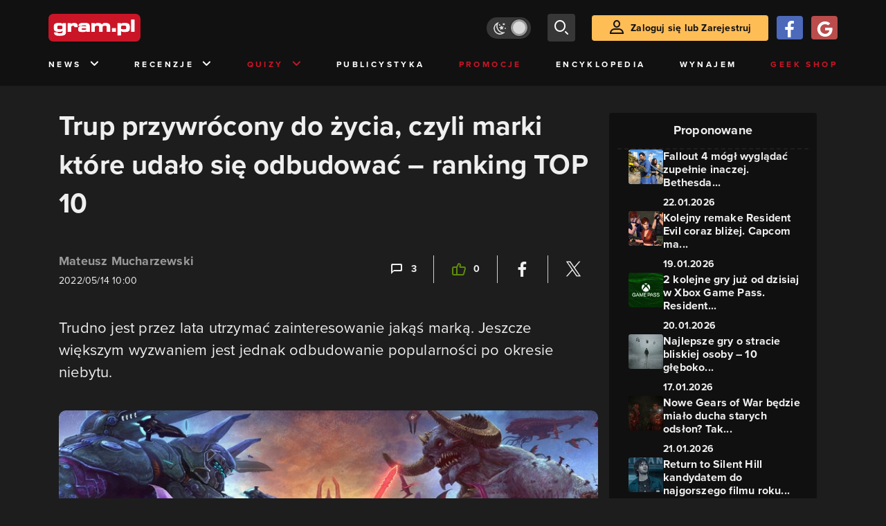

--- FILE ---
content_type: text/html; charset=utf-8
request_url: https://www.gram.pl/artykul/trup-przywrocony-do-zycia-czyli-marki-ktore-udalo-sie-odbudowac-ranking-top-10
body_size: 19337
content:
<!DOCTYPE html><html lang="pl"><head><meta charSet="utf-8"/><meta name="viewport" content="width=device-width"/><title lang="pl-pl">Trup przywrócony do życia, czyli marki które udało się odbudować – ranking TOP 10</title><meta name="description" content="Trudno jest przez lata utrzymać zainteresowanie jakąś marką. Jeszcze większym wyzwaniem jest jednak odbudowanie popularności po okresie niebytu."/><link rel="image_src" href="https://images.gram.pl/news/ekoj20220512143959707srhb.jpg"/><meta property="og:title" content="Trup przywrócony do życia, czyli marki które udało się odbudować – ranking TOP 10"/><meta property="og:description" content="Trudno jest przez lata utrzymać zainteresowanie jakąś marką. Jeszcze większym wyzwaniem jest jednak odbudowanie popularności po okresie niebytu."/><meta property="og:image" content="https://images.gram.pl/news/ekoj20220512143959707srhb.jpg"/><meta property="og:url" content="https://www.gram.pl/artykul/trup-przywrocony-do-zycia-czyli-marki-ktore-udalo-sie-odbudowac-ranking-top-10"/><meta property="og:image:width" content="1024"/><meta property="og:image:height" content="576"/><meta property="og:type" content="website"/><meta property="og:locale" content="pl_PL"/><meta property="article:published_time" content="2022-05-14T12:00:00+02:00"/><meta property="article:modified_time" content="2022-10-26T20:01:56+02:00"/><meta property="article:tag" content="Felieton"/><meta property="article:tag" content="Activision"/><meta property="article:tag" content="Capcom"/><meta property="article:tag" content="Konami"/><meta property="article:tag" content="Eidos Montreal"/><meta property="article:tag" content="Firaxis Games"/><meta property="article:tag" content="id Software"/><meta property="article:tag" content="Fallout 4"/><meta property="article:tag" content="DOOM"/><meta property="article:tag" content="Deus Ex: Human Revolution"/><meta property="article:tag" content="Relic Entertainment"/><meta property="article:tag" content="XCOM: Enemy Unknown"/><meta property="article:tag" content="Deus Ex: Mankind Divided"/><meta property="article:tag" content="Wolfenstein: The New Order"/><meta property="article:tag" content="Machine Games"/><meta property="article:tag" content="Castlevania: Lords of Shadow 2"/><meta property="article:tag" content="Castlevania: Lords of Shadow"/><meta property="article:tag" content="Wolfenstein II: The New Colossus"/><meta property="article:tag" content="Bethesda Game Studios"/><meta property="article:tag" content="Beenox"/><meta property="article:tag" content="fallout 3"/><meta property="article:tag" content="Mercury Steam"/><meta property="article:tag" content="Crash Bandicoot N. Sane Trilogy"/><meta property="article:tag" content="Resident Evil 7: Biohazard"/><meta property="article:tag" content="Crash Bandicoot"/><meta property="article:tag" content="Vicarious Visions"/><meta property="article:tag" content="Asobo Studio"/><meta property="article:tag" content="Doom Eternal"/><meta property="article:tag" content="Age of Empires IV"/><meta property="article:tag" content="Microsoft Flight Simulator"/><meta property="article:tag" content="Xbox Game Studios"/><meta property="article:tag" content="Resident Evil VIII"/><meta property="article:tag" content="World&#x27;s Edge"/><meta property="article:tag" content="Crash Bandicoot 4: It&#x27;s About Time"/><meta property="article:tag" content="ranking TOP 10"/><link rel="canonical" href="https://www.gram.pl/artykul/trup-przywrocony-do-zycia-czyli-marki-ktore-udalo-sie-odbudowac-ranking-top-10"/><link rel="alternate" type="application/rss+xml" title="gram.pl" href="https://www.gram.pl/rss/content.xml"/><meta name="robots" content="index,follow,noodp,noydir,max-image-preview:large"/><meta name="twitter:title" content="Trup przywrócony do życia, czyli marki które udało się odbudować – ranking TOP 10"/><meta name="twitter:image" content="https://images.gram.pl/news/ekoj20220512143959707srhb.jpg"/><meta name="twitter:description" content="Trudno jest przez lata utrzymać zainteresowanie jakąś marką. Jeszcze większym wyzwaniem jest jednak odbudowanie popularności po okresie niebytu."/><meta name="twitter:card" content="summary_large_image"/><meta name="twitter:creator" content="@gram_pl"/><meta name="twitter:site" content="@gram_pl"/><meta name="theme-color" content="#CA1F27"/><meta name="msapplication-TileColor" content="#CA1F27"/><script type="application/ld+json">{
  "@context": "http://schema.org",
  "@type": "NewsArticle",
  "headline": "Trup przywrócony do życia, czyli marki które udało się odbudować – ranking TOP 10",
  "mainEntityOfPage": "https://www.gram.pl/artykul/trup-przywrocony-do-zycia-czyli-marki-ktore-udalo-sie-odbudowac-ranking-top-10",
  "datePublished": "2022-05-14T12:00:00+02:00",
  "dateModified": "2022-10-26T20:01:56+02:00",
  "description": "Trudno jest przez lata utrzymać zainteresowanie jakąś marką. Jeszcze większym wyzwaniem jest jednak odbudowanie popularności po okresie niebytu.",
  "author": {
    "@type": "Person",
    "name": "Mateusz Mucharzewski"
  },
  "publisher": {
    "@type": "Organization",
    "name": "Gram.pl",
    "sameAs": "https://www.gram.pl",
    "logo": {
      "@type": "ImageObject",
      "url": "https://www.gram.pl/images/logo-big.png",
      "width": 600,
      "height": 315
    }
  },
  "image": {
    "@type": "ImageObject",
    "url": "https://images.gram.pl/news/ekoj20220512143959707srhb.jpg",
    "width": 1920,
    "height": 1080
  }
}</script><meta name="next-head-count" content="63"/><link rel="preconnect" href="https://use.typekit.net" crossorigin /><link rel="preload" href="/_next/static/css/af5d77b5a997d045.css" as="style"/><link rel="stylesheet" href="/_next/static/css/af5d77b5a997d045.css" data-n-g=""/><noscript data-n-css=""></noscript><script defer="" nomodule="" src="/_next/static/chunks/polyfills-c67a75d1b6f99dc8.js"></script><script src="/_next/static/chunks/webpack-a146a8ef8f1e9d05.js" defer=""></script><script src="/_next/static/chunks/framework-8fe9cb8b81506896.js" defer=""></script><script src="/_next/static/chunks/main-0ebf5555eb9cf2eb.js" defer=""></script><script src="/_next/static/chunks/pages/_app-46197a3e2758aa66.js" defer=""></script><script src="/_next/static/chunks/d158eb56-0e0a2fef3d0326b9.js" defer=""></script><script src="/_next/static/chunks/6240-f4fc521408f548b6.js" defer=""></script><script src="/_next/static/chunks/7963-d71f054838990ac1.js" defer=""></script><script src="/_next/static/chunks/5709-14abfeac8e68077c.js" defer=""></script><script src="/_next/static/chunks/5081-5c8c0285af2c285f.js" defer=""></script><script src="/_next/static/chunks/8900-4a4ed161bfa21042.js" defer=""></script><script src="/_next/static/chunks/pages/%5B...content%5D-f418c99a9162dcab.js" defer=""></script><script src="/_next/static/WDm6iSjUNr3QGnPTOKEiS/_buildManifest.js" defer=""></script><script src="/_next/static/WDm6iSjUNr3QGnPTOKEiS/_ssgManifest.js" defer=""></script><style data-href="https://use.typekit.net/cdt2gcb.css">@import url("https://p.typekit.net/p.css?s=1&k=cdt2gcb&ht=tk&f=139.169.175.5474.25136&a=99815084&app=typekit&e=css");@font-face{font-family:"proxima-nova";src:url("https://use.typekit.net/af/2555e1/00000000000000007735e603/30/l?primer=f592e0a4b9356877842506ce344308576437e4f677d7c9b78ca2162e6cad991a&fvd=n7&v=3") format("woff2"),url("https://use.typekit.net/af/2555e1/00000000000000007735e603/30/d?primer=f592e0a4b9356877842506ce344308576437e4f677d7c9b78ca2162e6cad991a&fvd=n7&v=3") format("woff"),url("https://use.typekit.net/af/2555e1/00000000000000007735e603/30/a?primer=f592e0a4b9356877842506ce344308576437e4f677d7c9b78ca2162e6cad991a&fvd=n7&v=3") format("opentype");font-display:auto;font-style:normal;font-weight:700;font-stretch:normal}@font-face{font-family:"proxima-nova";src:url("https://use.typekit.net/af/8738d8/00000000000000007735e611/30/l?primer=f592e0a4b9356877842506ce344308576437e4f677d7c9b78ca2162e6cad991a&fvd=n8&v=3") format("woff2"),url("https://use.typekit.net/af/8738d8/00000000000000007735e611/30/d?primer=f592e0a4b9356877842506ce344308576437e4f677d7c9b78ca2162e6cad991a&fvd=n8&v=3") format("woff"),url("https://use.typekit.net/af/8738d8/00000000000000007735e611/30/a?primer=f592e0a4b9356877842506ce344308576437e4f677d7c9b78ca2162e6cad991a&fvd=n8&v=3") format("opentype");font-display:auto;font-style:normal;font-weight:800;font-stretch:normal}@font-face{font-family:"proxima-nova";src:url("https://use.typekit.net/af/efe4a5/00000000000000007735e609/30/l?primer=f592e0a4b9356877842506ce344308576437e4f677d7c9b78ca2162e6cad991a&fvd=n4&v=3") format("woff2"),url("https://use.typekit.net/af/efe4a5/00000000000000007735e609/30/d?primer=f592e0a4b9356877842506ce344308576437e4f677d7c9b78ca2162e6cad991a&fvd=n4&v=3") format("woff"),url("https://use.typekit.net/af/efe4a5/00000000000000007735e609/30/a?primer=f592e0a4b9356877842506ce344308576437e4f677d7c9b78ca2162e6cad991a&fvd=n4&v=3") format("opentype");font-display:auto;font-style:normal;font-weight:400;font-stretch:normal}@font-face{font-family:"proxima-nova";src:url("https://use.typekit.net/af/1be3c2/00000000000000007735e606/30/l?primer=f592e0a4b9356877842506ce344308576437e4f677d7c9b78ca2162e6cad991a&fvd=n3&v=3") format("woff2"),url("https://use.typekit.net/af/1be3c2/00000000000000007735e606/30/d?primer=f592e0a4b9356877842506ce344308576437e4f677d7c9b78ca2162e6cad991a&fvd=n3&v=3") format("woff"),url("https://use.typekit.net/af/1be3c2/00000000000000007735e606/30/a?primer=f592e0a4b9356877842506ce344308576437e4f677d7c9b78ca2162e6cad991a&fvd=n3&v=3") format("opentype");font-display:auto;font-style:normal;font-weight:300;font-stretch:normal}@font-face{font-family:"proxima-nova";src:url("https://use.typekit.net/af/23e139/00000000000000007735e605/30/l?primer=f592e0a4b9356877842506ce344308576437e4f677d7c9b78ca2162e6cad991a&fvd=n5&v=3") format("woff2"),url("https://use.typekit.net/af/23e139/00000000000000007735e605/30/d?primer=f592e0a4b9356877842506ce344308576437e4f677d7c9b78ca2162e6cad991a&fvd=n5&v=3") format("woff"),url("https://use.typekit.net/af/23e139/00000000000000007735e605/30/a?primer=f592e0a4b9356877842506ce344308576437e4f677d7c9b78ca2162e6cad991a&fvd=n5&v=3") format("opentype");font-display:auto;font-style:normal;font-weight:500;font-stretch:normal}.tk-proxima-nova{font-family:"proxima-nova",sans-serif}</style></head><body class="no-trans dark-mode"><div id="__next"><div class="preheader"></div><div id="top" class="header" style="top:0px"><div class="container header-content flex-between d-none d-lg-flex"><div class="flex"><a href="/" aria-label="strona główna"><div class="logo"></div></a></div><div class="flex-right child-margin"><button class="darkmode-switch active" aria-label="Włącz tryb jasny"><span class="dot"></span></button><button class="small search" aria-label="szukaj"><span class="icon-search i-24"></span></button><a class="button loading" href="#"><span class="icon-user i-24"></span>Zaloguj się lub Zarejestruj<!-- --></a></div></div><nav class="container d-none d-lg-flex flex-between"><button class="menu-link">News<!-- --><span class="icon-chevron-down i-24 up"></span></button><button class="menu-link">Recenzje<!-- --><span class="icon-chevron-down i-24 up"></span></button><button class="menu-link new">Quizy<!-- --><span class="icon-chevron-down i-24 up"></span></button><a href="/publicystyka" class="menu-link">Publicystyka</a><a href="/news/promocje" class="menu-link new">Promocje</a><a href="/encyklopedia-gier" class="menu-link">Encyklopedia</a><a href="/wynajem" class="menu-link">Wynajem</a><a href="https://geek-shop.gram.pl" target="_blank" rel="noopener noreferrer" class="menu-link new">Geek Shop</a></nav><nav class="container header-content mobile flex-between d-flex d-lg-none"><button class="small search" aria-label="szukaj"><span class="icon-search i-24"></span></button><a href="/" aria-label="strona główna"><div class="logo mobile"></div></a><div class="mobile-nav"><button class="darkmode-switch active" aria-label="Włącz tryb jasny"><span class="dot"></span></button><button class="small search" aria-label="szukaj"><span class="icon-menu i-24"></span></button></div></nav></div><div id="content-wrapper" class="container"><div id="belka_expand" class="w2g"></div><div class="ad-wrapper top mock-off no-height"><div id="art_bill_top" class="w2g"></div></div><div class="row" id="row"><div style="max-width:810px" class="column-background col-12 col-lg p16nm"><h1 class="h2-m">Trup przywrócony do życia, czyli marki które udało się odbudować – ranking TOP 10</h1><div class="content-top-bar top24 bot40"><div class="row"><div class="col-12 col-md-6"><span class="author">Mateusz Mucharzewski</span><div class="date">2022/05/14 12:00</div></div><div class="col-12 col-md-6 flex-right flex-evenly-m content-widgets y24-m"><a href="#comments" aria-label="Link-anchor do komentarzy"><div class="thumb-container flex-center hov cmt"><span class="icon-comment"></span>3<!-- --></div></a><div class="divider"></div><div aria-label="Polub post" class="thumb-container flex-center hov"><span class="icon-thumb-up"></span>0<!-- --></div><div class="divider"></div><a class="share-button fb" href="https://facebook.com/sharer/sharer.php?u=https%3A%2F%2Fwww.gram.pl%2Fartykul%2Ftrup-przywrocony-do-zycia-czyli-marki-ktore-udalo-sie-odbudowac-ranking-top-10" target="_blank" rel="noopener noreferrer" aria-label="Podziel się na Facebooku"><span class="icon-fa i-24"></span><span></span></a><div class="divider"></div><a class="share-button tw" href="https://twitter.com/intent/tweet/?url=https%3A%2F%2Fwww.gram.pl%2Fartykul%2Ftrup-przywrocony-do-zycia-czyli-marki-ktore-udalo-sie-odbudowac-ranking-top-10&amp;text=" target="_blank" rel="noopener noreferrer" aria-label="Podziel się na Twitterze"><span class="icon-tw i-24"></span><span></span></a></div></div></div><main class="lead bot40"><p>Trudno jest przez lata utrzymać zainteresowanie jakąś marką. Jeszcze większym wyzwaniem jest jednak odbudowanie popularności po okresie niebytu.</p>
</main><main class="content"><figure class="image"><a class="hoverZoomLink" href="https://images.gram.pl/article/aovj20220512142625823tzag.jpg" target="_blank"><img alt="Trup przywrócony do życia, czyli marki które udało się odbudować – ranking TOP 10" class="inner img-wrapper" src="https://images.gram.pl/article/embed/aovj20220512142625823tzag.jpg" width=750 height=422 /> </a>



</figure>

<p>Ile jest świetnych przed laty marek, które nie są już rozwijane? Każdy z nas na pewno może wymienić ich długą listę. Co jakiś czas zdarza się, że ktoś podejmuje próbę przywrócenia do życia takiego trupa. Wychodzi to różnie. Serie takie jak Syndicate czy Shenmue nie spełniły oczekiwań. <strong>Są jednak przypadki udanego powrotu. Niektórym deweloperom udała się trudna sztuka przeniesienia starego IP do zupełnie nowych czasów i odniesienie sukcesu. </strong>To tylko pokazuje, że niektóre marki są ponadczasowe i długo mogą cieszyć się ogromną popularnością. Wystarczy mądry plan działania.</p>

<p>Zapraszam więc do zapoznania się z listą kultowych marek, których odświeżenie okazało się sukcesem. Niekiedy wręcz spektakularnym. Warto więc zastanowić się co takiego zrobili niektórzy deweloperzy, że udało im się to zrobić. Lista jest oczywiście bardzo subiektywna, a więc zachęcam do dzielenia się swoimi przemyśleniami w komentarzach.</p>

<h3>Wolfenstein</h3>

<p>Zestawienie zaczynamy od marki, której powrót wydawał się dosyć trudnym tematem. Wolfenstein lata świetności miał dawno za sobą, a rynkowy optymizm do gier o II wojnie światowej nie był zbyt duży. Najlepiej przekonała się o tym odsłona z 2009 roku od Raven Software, która przeszła bez większego echa. <strong>Kluczem do sukcesu okazało się przeniesienie produkcji do szwedzkiego MachineGames. Mimo że pierwsze materiały nie wzbudziły dużego zainteresowania, po premierze miliony graczy zachwyciły się powrotem B.J. Blazkowicza. Nowe studio powstało na autorski pomysł pierwszoosobowego shootera z mocnym naciskiem na historię. </strong>Teoretycznie nie tego spodziewaliśmy się po tej marce, a jednak ten miks okazał się świetnym ruchem. Teraz czekamy tylko na finał tej opowieści. Pytanie czy ktoś później zdecyduje się na kolejny reboot.</p>

<figure class="image"><a class="hoverZoomLink" href="https://images.gram.pl/article/aaqq20220512142718449vmvb.jpg" target="_blank"><img alt="Wolfenstein, Trup przywrócony do życia, czyli marki które udało się odbudować – ranking TOP 10" class="inner img-wrapper" src="https://images.gram.pl/article/embed/aaqq20220512142718449vmvb.jpg" width=750 height=412 /> </a>




</figure>

<h3>Crash Bandicoot</h3>

<p>Świetny przykład na to, że dobry remake to jeden z najlepszych sposobów na odświeżenie marki. Szanse na to, że Activision wróci do serii Crash Bandicoot, niezwykle popularnej kilka generacji temu, były niewielkie. Mimo wszystko ktoś zdecydował się zaangażować część zasobów do odświeżenia pierwszych trzech odsłon zamiast do nowego Call of Duty. Okazało się, że stare gry w nowej odsłonie nadal mogą być niezwykle popularne. <strong>Wydawca poszedł za ciosem i przygotował remake Crash Team Racing. Później przyszła pora na zupełnie nową część o podtytule It’s About Time. Crash zagospodarował więc część platformówkowego rynku, na którym obecnie troszkę brakuje nowych gwiazd. </strong>Kto wie, może dzięki udanemu powrotowi niedługo popularny zwierzak stanie się nową maskotką Xboksa.</p>

<figure class="image"><a class="hoverZoomLink" href="https://images.gram.pl/article/qxuz20220512142837199kbyq.jpg" target="_blank"><img alt="Crash Bandicoot, Trup przywrócony do życia, czyli marki które udało się odbudować – ranking TOP 10" class="inner img-wrapper" src="https://images.gram.pl/article/embed/qxuz20220512142837199kbyq.jpg" width=750 height=422 /> </a>




</figure>

<h3>Age of Empires</h3>

<p>Kultowa seria strategii wyzionęła ducha w 2005 roku. Trójka nie była tak dobra jak druga część, ale nadal trzymała wysoki poziom. Ensemble Studios zostało jednak zaangażowane w tworzenie Halo Wars, po czym nieoczekiwanie zostało zamknięte przez Microsoft. Od tego czasu jedyne co otrzymaliśmy to mało popularna odsłona na urządzenia mobilne, która miała zwiększać zainteresowanie wokół Windows Phone. Trudno więc traktować to poważnie. Zmiany przyszły kiedy Microsoft zmienił strategię i zaczął mocno inwestować w nowe treści. Pomysł był dosyć prosty i ambitny. <strong>Do nowej odsłony zaangażowano nie byle kogo, bo ekspertów z Relic Entertainment. Do tego World’s Edge, wewnętrzne studio giganta z Redmond odpowiedzialne za RTS-y, przygotowało remastery wszystkich trzech starych części. Każda z tych gier została dobrze oceniona i świetnie się sprzedaje.</strong> Age of Empires wróciło więc do życia i czeka je ciekawa przyszłość. Uwaga, World’s Edge opiekuje się również Age of Mythology, które prawdopodobnie przejdzie podobną rekonstrukcję.</p>

<figure class="image"><a class="hoverZoomLink" href="https://images.gram.pl/article/gzjc20220512142424247pzeg.jpg" target="_blank"><img alt="Age of Empires, Trup przywrócony do życia, czyli marki które udało się odbudować – ranking TOP 10" class="inner img-wrapper" src="https://images.gram.pl/article/embed/gzjc20220512142424247pzeg.jpg" width=750 height=422 /> </a>




</figure>

</main><div class="player-container"><h2 class="title mb-3 flex-left"><div class="i-box right flex-center"><span class="icon-pc i-24"></span></div>GramTV przedstawia:<!-- --></h2><div></div><div id="videoContainer"></div></div><div class="row y24"><div class="col col-md-3 flex-left"></div><div class="col flex-center"><span class="w-100 d-block flex-center text-center h5">Strona 1/3</span></div><div class="col col-md-3 flex-right"><a class="button w-100" style="margin-left:auto" href="/artykul/trup-przywrocony-do-zycia-czyli-marki-ktore-udalo-sie-odbudowac-ranking-top-10?cp=1">Następna strona</a></div></div><div id="progressbar-end"></div><div></div><div class="content-tags top40 bot24"><p class="h5">Tagi: </p><a href="/hot" aria-label="Link do tagu hot"><div class="tag hot small contrast"><span class="icon-hot up"></span>HOT<!-- --></div></a><a href="/publicystyka/"><div class="tag small contrast">Felieton</div></a><a href="/tag/activision"><div class="tag small contrast">Activision</div></a><a href="/tag/capcom"><div class="tag small contrast">Capcom</div></a><a href="/tag/konami"><div class="tag small contrast">Konami</div></a><a href="/tag/eidos-montreal"><div class="tag small contrast">Eidos Montreal</div></a><a href="/tag/firaxis-games"><div class="tag small contrast">Firaxis Games</div></a><a href="/tag/id-software"><div class="tag small contrast">id Software</div></a><a href="/tag/fallout-4"><div class="tag small contrast">Fallout 4</div></a><a href="/tag/doom"><div class="tag small contrast">DOOM</div></a><a href="/tag/deus-ex-human-revolution"><div class="tag small contrast">Deus Ex: Human Revolution</div></a><a href="/tag/relic-entertainment"><div class="tag small contrast">Relic Entertainment</div></a><a href="/tag/xcom-enemy-unknown"><div class="tag small contrast">XCOM: Enemy Unknown</div></a><a href="/tag/deus-ex-mankind-divided"><div class="tag small contrast">Deus Ex: Mankind Divided</div></a><a href="/tag/wolfenstein-the-new-order"><div class="tag small contrast">Wolfenstein: The New Order</div></a><a href="/tag/machine-games"><div class="tag small contrast">Machine Games</div></a><a href="/tag/castlevania-lords-of-shadow-2"><div class="tag small contrast">Castlevania: Lords of Shadow 2</div></a><a href="/tag/castlevania-lords-of-shadow"><div class="tag small contrast">Castlevania: Lords of Shadow</div></a><a href="/tag/wolfenstein-ii-the-new-colossus"><div class="tag small contrast">Wolfenstein II: The New Colossus</div></a><a href="/tag/bethesda-game-studios"><div class="tag small contrast">Bethesda Game Studios</div></a><a href="/tag/beenox"><div class="tag small contrast">Beenox</div></a><a href="/tag/fallout-3"><div class="tag small contrast">fallout 3</div></a><a href="/tag/mercury-steam"><div class="tag small contrast">Mercury Steam</div></a><a href="/tag/crash-bandicoot-n-sane-trilogy"><div class="tag small contrast">Crash Bandicoot N. Sane Trilogy</div></a><a href="/tag/resident-evil-7-biohazard"><div class="tag small contrast">Resident Evil 7: Biohazard</div></a><a href="/tag/crash-bandicoot"><div class="tag small contrast">Crash Bandicoot</div></a><a href="/tag/vicarious-visions"><div class="tag small contrast">Vicarious Visions</div></a><a href="/tag/asobo-studio"><div class="tag small contrast">Asobo Studio</div></a><a href="/tag/doom-eternal"><div class="tag small contrast">Doom Eternal</div></a><a href="/tag/age-of-empires-iv"><div class="tag small contrast">Age of Empires IV</div></a><a href="/tag/microsoft-flight-simulator"><div class="tag small contrast">Microsoft Flight Simulator</div></a><a href="/tag/xbox-game-studios"><div class="tag small contrast">Xbox Game Studios</div></a><a href="/tag/resident-evil-viii"><div class="tag small contrast">Resident Evil VIII</div></a><a href="/tag/worlds-edge"><div class="tag small contrast">World&#x27;s Edge</div></a><a href="/tag/crash-bandicoot-4-its-about-time"><div class="tag small contrast">Crash Bandicoot 4: It&#x27;s About Time</div></a><a href="/tag/ranking-top-10"><div class="tag small contrast">ranking TOP 10</div></a></div><div class="ad-wrapper   "><div id="art_bill_srodek_3" class="w2g"></div></div><div id="comments" class="comments bot24"><div class="top bot24 bot16-m"><div class="title">Komentarze</div><div class="flex-center modify"><div class="count">3<!-- --></div></div></div><div class="comment-guest-wrapper"><button class="add-comment-button">Dodaj komentarz jako gość</button><div class="login"><button class="oauth-button fb" aria-label="Zaloguj się przy pomocy konta Facebook"><span class="icon-fa"></span></button><button aria-label="Zaloguj się przy pomocy konta Google" class="oauth-button go" disabled=""><span class="icon-go"></span></button><a class="button " href="/login"><span class="icon-user i-24"></span>Zaloguj się<!-- --></a></div></div><div class="c-div top12 top8-m bot24"></div><div id="1343560" class="comment"><div class="top"><div class="row w-100"><div class="col-12 col-md-6 flex-left"><div class="avatar" style="background-image:url(https://images.gram.pl/avatar/2008574.jpg?cache=989ba21c71f5923b2cff770bd13c0318)"></div><div class="name ">Call of Kiszu</div><div class="title" style="background-color:#FFFFFF">Gramowicz</div></div><div class="col-12 col-md-6 flex-right"><div class="date">17/05/2022 12:25</div></div></div></div><div class="message"><p>Fallout jakiejś takiej przerwy nie miał, a po za mieszanym odbiorem</p><ul><li>wersji konsolowych - bo zmieniały styl gry</li><li>trójki, która wprowadzała dużo zmian</li><li>nie mówiąc, że po wtopię z 76 zaczęli w końcu jakoś go rozwijać</li></ul><p>Resident już wcześniej notował wyczerpanie formuły i 6 była de facto tego pokłosiem i próbą zrobienia czegoś i zostały z tego wyciągnięte wnioski + nie za bardzo wpłynęło to na cykl wydawniczy, naprawdę ciężko to nazwać powrotem.</p><p>Castlevania jakiegoś upadku, czy też powrotu nie za bardzo zaliczyła... gry były wydawane praktycznie co rok, dwa lata. Fakt w pewnym momencie wypadła z mainstreamu, ale nadal miała grupę fanów i nadal żyła... W sumie po "wielkim" powrocie opisywanym w artykule, coś seria umarła chyba na dobre :|</p><p>Na liście zobaczyłbym na pewno</p><ul><li>Fire Emblema, gdzie developer z nożem na gardle tworzył Awakening, gdzie co prawda kolejne części były tworzone... ale cóż nikt w nie nie grał, a ci co grali szybo odchodzili</li><li>Hitmana</li><li>Vampire: The Masquerade - które odżyło pomniejszymi visual novelkami</li><li>Postala</li><li>Tomb Rider - seria, która była 3 razy w trakcie śmierci klinicznej</li><li>Yakuza (podobny przypadek jak z&nbsp;Castlevania z tym, że ten pacjent jeszcze żyje)&nbsp;</li></ul><p></p></div><div class="flex-right"><button>Odpowiedz</button></div></div><div class="c-div top12 top8-m bot24"></div><div id="1343488" class="comment"><div class="top"><div class="row w-100"><a href="/autor/muradin_07" class="col-12 col-md-6 flex-left"><div class="author-link-avatar"><div class="avatar" style="background-image:url(https://images.gram.pl/avatar/105156.jpg?cache=4bd1c16bd9952eecfd1293ba2623ca09)"></div></div><div class="name ">Muradin_07</div><div class="title-base" style="background-color:#FFD54F">The King of Iron Fist</div></a><div class="col-12 col-md-6 flex-right"><div class="date">14/05/2022 17:43</div></div></div></div><div class="message"><blockquote><div> Czaroxxx napisał:</div><p>Fallouta i Residenta z tej listy bym wywalił. Bo gry wychodziły ciągle, gorsze lepsze ale nie było dużych przerw w powstawaniu kolejnych części za to dorzuciłbym kings bounty czy wasteland albo nawet elite dangerous.&nbsp;</p></blockquote><p>Czy ja wiem - Fallout mimo wszystko miał dłuższą przerwę. Nie liczę konsolowej wersji i Tacticsa, ale długo czekaliśmy na "trójkę". Co do Residenta, to raczej chodzi o śmierć w konktekście tego, w którą stronę zawędrowała marka i siódemka jako reboot sprawdziła się znakomicie.</p><p>Natomiast z tym Elite Dangerous to ja bym się wstrzymał, bo prawda jest taka, że o ile jako space sim jest to całkiem spoko gra, tak miała też swoje przeboje i nie wiem, czy można byłoby tę grę nazwać ożywieniem trupa. Jak już, to ewentualnie powrót Hitmana z trylogią by tu pasował zdecydowanie lepiej.</p></div><div class="flex-right"><a href="#1343486"><button class="secondary mr-2">Odpowiedź na..</button></a><button>Odpowiedz</button></div></div><div class="c-div top12 top8-m bot24"></div><div id="1343486" class="comment"><div class="top"><div class="row w-100"><div class="col-12 col-md-6 flex-left"><div class="avatar" style="background-image:url(https://images.gram.pl/avatar/237833.jpg?cache=220856206f934863d7d22e3bb4e6cd43)"></div><div class="name ">Czaroxxx</div><div class="title" style="background-color:#FFFFFF">Gramowicz</div></div><div class="col-12 col-md-6 flex-right"><div class="date">14/05/2022 16:09</div></div></div></div><div class="message"><p>Fallouta i Residenta z tej listy bym wywalił. Bo gry wychodziły ciągle, gorsze lepsze ale nie było dużych przerw w powstawaniu kolejnych części za to dorzuciłbym kings bounty czy wasteland albo nawet elite dangerous.&nbsp;</p></div><div class="flex-right"><button>Odpowiedz</button></div></div><br/><br/><br/><div class="flex-evenly mb-4 flex-col"><div><div class="loading-container"><div class="loading-text">Trwa Wczytywanie</div><div class="spinner"><div class="bounce1"></div><div class="bounce2"></div><div class="bounce3"></div></div></div></div><button class="mb-2 mt-2 button">Więcej komentarzy (0)</button></div></div></div><aside class="col-12 col-lg-auto mb-5"><div class="content-list hot-list content-propositions  column-background" style="max-width:300px"><div class="head">Proponowane</div><a href="/news/fallout-4-mogl-wygladac-zupelnie-inaczej-bethesda-rozwazala-wielkie-jablko" class="news news-mini compact"><div class="miniature relative image-loading"><img class="lazy" style="width:1px;height:1px" data-src="https://images.gram.pl/news/miniature/oxai20260122084655234ptxd.jpg" alt=""/><div class="tag small all-caps category"></div><div class="anchored-mobile d-block d-lg-none"><div class="comment-counter small">1<!-- --></div></div></div><div class="right"><div class="title">Fallout 4 mógł wyglądać zupełnie inaczej. Bethesda...</div><div class="date">22.01.2026</div></div></a><a href="/news/kolejny-remake-resident-evil-coraz-blizej-capcom-ma-ujawnic-kultowa-odslone" class="news news-mini compact"><div class="miniature relative image-loading"><img class="lazy" style="width:1px;height:1px" data-src="https://images.gram.pl/news/miniature/rpft20260119081028020aghn.jpg" alt=""/><div class="tag small all-caps category"></div><div class="anchored-mobile d-block d-lg-none"></div></div><div class="right"><div class="title">Kolejny remake Resident Evil coraz bliżej. Capcom ma...</div><div class="date">19.01.2026</div></div></a><a href="/news/2-kolejne-gry-juz-od-dzisiaj-w-xbox-game-pass-resident-evil-village-trafil-do-subskrypcji" class="news news-mini compact"><div class="miniature relative image-loading"><img class="lazy" style="width:1px;height:1px" data-src="https://images.gram.pl/news/miniature/lspp20260120122021769kycm.jpg" alt=""/><div class="tag small all-caps category"></div><div class="anchored-mobile d-block d-lg-none"></div></div><div class="right"><div class="title">2 kolejne gry już od dzisiaj w Xbox Game Pass. Resident...</div><div class="date">20.01.2026</div></div></a><a href="/artykul/najlepsze-gry-o-stracie-bliskiej-osoby-10-gleboko-poruszajacych-tytulow-o-smierci" class="news news-mini compact"><div class="miniature relative image-loading"><img class="lazy" style="width:1px;height:1px" data-src="https://images.gram.pl/news/miniature/wqho20260112173346739xzst.jpg" alt=""/><div class="tag small all-caps category"></div><div class="anchored-mobile d-block d-lg-none"><div class="comment-counter small">3<!-- --></div></div></div><div class="right"><div class="title">Najlepsze gry o stracie bliskiej osoby – 10 głęboko...</div><div class="date">17.01.2026</div></div></a><a href="/news/nowe-gears-of-war-bedzie-mialo-ducha-starych-odslon-tak-obiecuja-tworcy" class="news news-mini compact"><div class="miniature relative image-loading"><img class="lazy" style="width:1px;height:1px" data-src="https://images.gram.pl/news/miniature/rbwk20260121183733177zvzw.jpg" alt=""/><div class="tag small all-caps category"></div><div class="anchored-mobile d-block d-lg-none"><div class="comment-counter small">1<!-- --></div></div></div><div class="right"><div class="title">Nowe Gears of War będzie miało ducha starych odsłon? Tak...</div><div class="date">21.01.2026</div></div></a><a href="/news/return-to-silent-hill-kandydatem-do-najgorszego-filmu-roku-krytycy-zmiazdzyli-ekranizacje" class="news news-mini compact"><div class="miniature relative image-loading"><img class="lazy" style="width:1px;height:1px" data-src="https://images.gram.pl/news/miniature/gzpp20260122095519533tdpz.jpg" alt=""/><div class="tag small all-caps category"></div><div class="anchored-mobile d-block d-lg-none"></div></div><div class="right"><div class="title">Return to Silent Hill kandydatem do najgorszego filmu roku...</div><div class="date">22.01.2026</div></div></a></div><div class="ad-wrapper mock-off column top40"><div id="sekcja_half_prawa_szpalta_1" class="w2g"></div><div id="art_half_prawa_szpalta_2" class="w2g"></div></div></aside></div><div class="ad-wrapper   "><div id="art_bill_bottom" class="w2g"></div></div><div id="belka_sticky" class="w2g"></div><div id="vigneta" class="w2g"></div><div style="max-width:100vw"><div id="interstitial" class="w2g"></div></div></div><div class="pin-to-bottom"><div class="socialistic-links"><div class="container flex-evenly" style="min-height:21px"><a class="link light" target="_blank" rel="noopener noreferrer" href="https://www.tiktok.com/@gram.pl_" aria-label="tiktok gram.pl"><span class="icon-ti i-24 up"></span><span class="d-none d-lg-inline">Tiktok</span></a><a class="link light" target="_blank" rel="noopener noreferrer" href="https://www.facebook.com/grampl" aria-label="facebook gram.pl"><span class="icon-fa i-24 up"></span><span class="d-none d-lg-inline">Facebook</span></a><a class="link light" target="_blank" rel="noopener noreferrer" href="https://www.youtube.com/user/wwwgrampl" aria-label="kanał youtube gram.pl"><span class="icon-youtube i-24 up"></span><span class="d-none d-lg-inline">Youtube</span></a><a class="link light" target="_blank" rel="noopener noreferrer" href="https://open.spotify.com/user/gram.pl" aria-label="spotify gram.pl"><span class="icon-spotify i-24 up"></span><span class="d-none d-lg-inline">Spotify</span></a><a class="link light" target="_blank" rel="noopener noreferrer" href="https://store.steampowered.com/curator/110591-gram.pl" aria-label="strona społeczności gram.pl na steam"><span class="icon-steam i-24 up"></span><span class="d-none d-lg-inline">Steam</span></a><a class="link light" target="_blank" rel="noopener noreferrer" href="https://www.gram.pl/rss/content.xml" aria-label="kanał rss grma.pl"><span class="icon-rss i-24 up"></span><span class="d-none d-lg-inline">RSS</span></a></div></div><div class="footer pt-3 pb-3 pt-lg-5 pb-lg-5"><div class="container"><div class="row"><div class="d-none d-lg-inline col-lg-4"><div class="logo"></div><div class="copyright">Copyright © 2005 - <!-- -->2026<!-- --> ACTION S.A.<!-- --></div><div class="copyright">Zamienie, ul. Dawidowska 10, 05-500 Piaseczno</div><div class="copyright" style="margin-top:0">tel. (+48 22) 332 16 00</div><div class="build-number">Portal: v.<!-- -->6.1.112<!-- --></div></div><div class="col-6 col-lg-2"><p>O nas</p><div class="row"><div class="col-12"><a class="foot" href="/kontakt">Zespół Gram</a><a class="foot" href="/regulamin">Regulamin</a><a class="foot" href="/regulamin#polityka-prywatnosci">Polityka prywatności</a></div></div></div><div class="col-6 col-lg-3"><p>Kontakt</p><div class="row"><div class="col-12"><a class="foot" href="/informacje/kontakt">Pomoc</a><a class="foot" href="/informacje/reklama">Reklama</a><a class="foot" href="/informacje/redakcja">Kontakt z redakcją</a></div></div></div><div class="col-12 col-lg-3"><p class="mt-4 mt-lg-0">Na skróty</p><div class="row"><div class="col-6"><a class="foot" href="/news/hot">HOT News</a><a class="foot" href="/gramtv">GramTV</a><a class="foot" href="https://www.sferis.pl/Strefa-Okazji" target="_blank" rel="noopener noreferrer">Promocje</a></div><div class="col-6"><a class="foot" href="https://www.sferis.pl/gaming-2541" target="_blank" rel="noopener noreferrer">Zakupy</a><a class="foot red" href="https://theprotocol.it/" target="_blank" rel="noopener noreferrer">the:protocol</a></div></div></div><div class="col-12 d-inline d-lg-none"><hr class="light mb-4"/><div class="logo"></div><div class="copyright">Copyright © 2005 - <!-- -->2026<!-- --> ACTION S.A.<!-- --></div><div class="copyright">Zamienie, ul. Dawidowska 10, 05-500 Piaseczno</div><div class="copyright" style="margin-top:0">tel. (+48 22) 332 16 00</div><div class="build-number">Portal: v.<!-- -->6.1.112<!-- --></div></div></div></div></div></div><noscript><img height="1" width="1" style="display:none" src="https://www.facebook.com/tr?id=704790599979438&amp;ev=PageView&amp;noscript=1" alt=""/></noscript><div id="quantcast"><noscript><div style="display:none"><img src="//pixel.quantserve.com/pixel/p-S7LjTHgJsANxL.gif" style="border:0" height="1" width="1" alt="Quantcast"/></div></noscript><noscript><div style="display:none"><img src="//pixel.quantserve.com/pixel/p-S7LjTHgJsANxL.gif" style="border:0" height="1" width="1" alt="Quantcast"/></div></noscript></div></div><script id="__NEXT_DATA__" type="application/json">{"props":{"pageProps":{"loaded":true,"url":"trup-przywrocony-do-zycia-czyli-marki-ktore-udalo-sie-odbudowac-ranking-top-10","list":false,"singleContent":{"comments":[{"id":1343560,"message":"\u003cp\u003eFallout jakiejś takiej przerwy nie miał, a po za mieszanym odbiorem\u003c/p\u003e\u003cul\u003e\u003cli\u003ewersji konsolowych - bo zmieniały styl gry\u003c/li\u003e\u003cli\u003etrójki, która wprowadzała dużo zmian\u003c/li\u003e\u003cli\u003enie mówiąc, że po wtopię z 76 zaczęli w końcu jakoś go rozwijać\u003c/li\u003e\u003c/ul\u003e\u003cp\u003eResident już wcześniej notował wyczerpanie formuły i 6 była de facto tego pokłosiem i próbą zrobienia czegoś i zostały z tego wyciągnięte wnioski + nie za bardzo wpłynęło to na cykl wydawniczy, naprawdę ciężko to nazwać powrotem.\u003c/p\u003e\u003cp\u003eCastlevania jakiegoś upadku, czy też powrotu nie za bardzo zaliczyła... gry były wydawane praktycznie co rok, dwa lata. Fakt w pewnym momencie wypadła z mainstreamu, ale nadal miała grupę fanów i nadal żyła... W sumie po \"wielkim\" powrocie opisywanym w artykule, coś seria umarła chyba na dobre :|\u003c/p\u003e\u003cp\u003eNa liście zobaczyłbym na pewno\u003c/p\u003e\u003cul\u003e\u003cli\u003eFire Emblema, gdzie developer z nożem na gardle tworzył Awakening, gdzie co prawda kolejne części były tworzone... ale cóż nikt w nie nie grał, a ci co grali szybo odchodzili\u003c/li\u003e\u003cli\u003eHitmana\u003c/li\u003e\u003cli\u003eVampire: The Masquerade - które odżyło pomniejszymi visual novelkami\u003c/li\u003e\u003cli\u003ePostala\u003c/li\u003e\u003cli\u003eTomb Rider - seria, która była 3 razy w trakcie śmierci klinicznej\u003c/li\u003e\u003cli\u003eYakuza (podobny przypadek jak z\u0026nbsp;Castlevania z tym, że ten pacjent jeszcze żyje)\u0026nbsp;\u003c/li\u003e\u003c/ul\u003e\u003cp\u003e\u003c/p\u003e","createdAt":"2022-05-17T10:25:59.044+00:00","thread":0,"mainThread":0,"authorName":"Call of Kiszu","authorPageSlug":"","authorTitle":"Gramowicz","authorAvatar":"989ba21c71f5923b2cff770bd13c0318","authorId":2008574,"postId":140961,"extended":null},{"id":1343488,"message":"\u003cblockquote\u003e\u003cdiv\u003e Czaroxxx napisał:\u003c/div\u003e\u003cp\u003eFallouta i Residenta z tej listy bym wywalił. Bo gry wychodziły ciągle, gorsze lepsze ale nie było dużych przerw w powstawaniu kolejnych części za to dorzuciłbym kings bounty czy wasteland albo nawet elite dangerous.\u0026nbsp;\u003c/p\u003e\u003c/blockquote\u003e\u003cp\u003eCzy ja wiem - Fallout mimo wszystko miał dłuższą przerwę. Nie liczę konsolowej wersji i Tacticsa, ale długo czekaliśmy na \"trójkę\". Co do Residenta, to raczej chodzi o śmierć w konktekście tego, w którą stronę zawędrowała marka i siódemka jako reboot sprawdziła się znakomicie.\u003c/p\u003e\u003cp\u003eNatomiast z tym Elite Dangerous to ja bym się wstrzymał, bo prawda jest taka, że o ile jako space sim jest to całkiem spoko gra, tak miała też swoje przeboje i nie wiem, czy można byłoby tę grę nazwać ożywieniem trupa. Jak już, to ewentualnie powrót Hitmana z trylogią by tu pasował zdecydowanie lepiej.\u003c/p\u003e","createdAt":"2022-05-14T15:43:09.736+00:00","thread":1343486,"mainThread":1343486,"authorName":"Muradin_07","authorPageSlug":"muradin_07","authorTitle":"#FFD54F;The King of Iron Fist","authorAvatar":"4bd1c16bd9952eecfd1293ba2623ca09","authorId":105156,"postId":140961,"extended":null},{"id":1343486,"message":"\u003cp\u003eFallouta i Residenta z tej listy bym wywalił. Bo gry wychodziły ciągle, gorsze lepsze ale nie było dużych przerw w powstawaniu kolejnych części za to dorzuciłbym kings bounty czy wasteland albo nawet elite dangerous.\u0026nbsp;\u003c/p\u003e","createdAt":"2022-05-14T14:09:30.013+00:00","thread":0,"mainThread":0,"authorName":"Czaroxxx","authorPageSlug":"","authorTitle":"Gramowicz","authorAvatar":"220856206f934863d7d22e3bb4e6cd43","authorId":237833,"postId":140961,"extended":null}],"giveaway":[],"content":{"id":140961,"title":"Trup przywrócony do życia, czyli marki które udało się odbudować – ranking TOP 10","lead":"\u003cp\u003eTrudno jest przez lata utrzymać zainteresowanie jakąś marką. Jeszcze większym wyzwaniem jest jednak odbudowanie popularności po okresie niebytu.\u003c/p\u003e\n","seoTitle":"","seoLead":"","content":"\u003cfigure class=\"image\"\u003e\u003ca class=\"hoverZoomLink\" href=\"https://images.gram.pl/article/aovj20220512142625823tzag.jpg\" target=\"_blank\"\u003e\u003cimg alt=\"Trup przywrócony do życia, czyli marki które udało się odbudować – ranking TOP 10\" class=\"inner img-wrapper\" src=\"https://images.gram.pl/article/embed/aovj20220512142625823tzag.jpg\" width=750 height=422 /\u003e \u003c/a\u003e\n\n\n\n\u003c/figure\u003e\n\n\u003cp\u003eIle jest świetnych przed laty marek, które nie są już rozwijane? Każdy z nas na pewno może wymienić ich długą listę. Co jakiś czas zdarza się, że ktoś podejmuje próbę przywrócenia do życia takiego trupa. Wychodzi to różnie. Serie takie jak Syndicate czy Shenmue nie spełniły oczekiwań. \u003cstrong\u003eSą jednak przypadki udanego powrotu. Niektórym deweloperom udała się trudna sztuka przeniesienia starego IP do zupełnie nowych czasów i odniesienie sukcesu. \u003c/strong\u003eTo tylko pokazuje, że niektóre marki są ponadczasowe i długo mogą cieszyć się ogromną popularnością. Wystarczy mądry plan działania.\u003c/p\u003e\n\n\u003cp\u003eZapraszam więc do zapoznania się z listą kultowych marek, których odświeżenie okazało się sukcesem. Niekiedy wręcz spektakularnym. Warto więc zastanowić się co takiego zrobili niektórzy deweloperzy, że udało im się to zrobić. Lista jest oczywiście bardzo subiektywna, a więc zachęcam do dzielenia się swoimi przemyśleniami w komentarzach.\u003c/p\u003e\n\n\u003ch3\u003eWolfenstein\u003c/h3\u003e\n\n\u003cp\u003eZestawienie zaczynamy od marki, której powrót wydawał się dosyć trudnym tematem. Wolfenstein lata świetności miał dawno za sobą, a rynkowy optymizm do gier o II wojnie światowej nie był zbyt duży. Najlepiej przekonała się o tym odsłona z 2009 roku od Raven Software, która przeszła bez większego echa. \u003cstrong\u003eKluczem do sukcesu okazało się przeniesienie produkcji do szwedzkiego MachineGames. Mimo że pierwsze materiały nie wzbudziły dużego zainteresowania, po premierze miliony graczy zachwyciły się powrotem B.J. Blazkowicza. Nowe studio powstało na autorski pomysł pierwszoosobowego shootera z mocnym naciskiem na historię. \u003c/strong\u003eTeoretycznie nie tego spodziewaliśmy się po tej marce, a jednak ten miks okazał się świetnym ruchem. Teraz czekamy tylko na finał tej opowieści. Pytanie czy ktoś później zdecyduje się na kolejny reboot.\u003c/p\u003e\n\n\u003cfigure class=\"image\"\u003e\u003ca class=\"hoverZoomLink\" href=\"https://images.gram.pl/article/aaqq20220512142718449vmvb.jpg\" target=\"_blank\"\u003e\u003cimg alt=\"Wolfenstein, Trup przywrócony do życia, czyli marki które udało się odbudować – ranking TOP 10\" class=\"inner img-wrapper\" src=\"https://images.gram.pl/article/embed/aaqq20220512142718449vmvb.jpg\" width=750 height=412 /\u003e \u003c/a\u003e\n\n\n\n\n\u003c/figure\u003e\n\n\u003ch3\u003eCrash Bandicoot\u003c/h3\u003e\n\n\u003cp\u003eŚwietny przykład na to, że dobry remake to jeden z najlepszych sposobów na odświeżenie marki. Szanse na to, że Activision wróci do serii Crash Bandicoot, niezwykle popularnej kilka generacji temu, były niewielkie. Mimo wszystko ktoś zdecydował się zaangażować część zasobów do odświeżenia pierwszych trzech odsłon zamiast do nowego Call of Duty. Okazało się, że stare gry w nowej odsłonie nadal mogą być niezwykle popularne. \u003cstrong\u003eWydawca poszedł za ciosem i przygotował remake Crash Team Racing. Później przyszła pora na zupełnie nową część o podtytule It’s About Time. Crash zagospodarował więc część platformówkowego rynku, na którym obecnie troszkę brakuje nowych gwiazd. \u003c/strong\u003eKto wie, może dzięki udanemu powrotowi niedługo popularny zwierzak stanie się nową maskotką Xboksa.\u003c/p\u003e\n\n\u003cfigure class=\"image\"\u003e\u003ca class=\"hoverZoomLink\" href=\"https://images.gram.pl/article/qxuz20220512142837199kbyq.jpg\" target=\"_blank\"\u003e\u003cimg alt=\"Crash Bandicoot, Trup przywrócony do życia, czyli marki które udało się odbudować – ranking TOP 10\" class=\"inner img-wrapper\" src=\"https://images.gram.pl/article/embed/qxuz20220512142837199kbyq.jpg\" width=750 height=422 /\u003e \u003c/a\u003e\n\n\n\n\n\u003c/figure\u003e\n\n\u003ch3\u003eAge of Empires\u003c/h3\u003e\n\n\u003cp\u003eKultowa seria strategii wyzionęła ducha w 2005 roku. Trójka nie była tak dobra jak druga część, ale nadal trzymała wysoki poziom. Ensemble Studios zostało jednak zaangażowane w tworzenie Halo Wars, po czym nieoczekiwanie zostało zamknięte przez Microsoft. Od tego czasu jedyne co otrzymaliśmy to mało popularna odsłona na urządzenia mobilne, która miała zwiększać zainteresowanie wokół Windows Phone. Trudno więc traktować to poważnie. Zmiany przyszły kiedy Microsoft zmienił strategię i zaczął mocno inwestować w nowe treści. Pomysł był dosyć prosty i ambitny. \u003cstrong\u003eDo nowej odsłony zaangażowano nie byle kogo, bo ekspertów z Relic Entertainment. Do tego World’s Edge, wewnętrzne studio giganta z Redmond odpowiedzialne za RTS-y, przygotowało remastery wszystkich trzech starych części. Każda z tych gier została dobrze oceniona i świetnie się sprzedaje.\u003c/strong\u003e Age of Empires wróciło więc do życia i czeka je ciekawa przyszłość. Uwaga, World’s Edge opiekuje się również Age of Mythology, które prawdopodobnie przejdzie podobną rekonstrukcję.\u003c/p\u003e\n\n\u003cfigure class=\"image\"\u003e\u003ca class=\"hoverZoomLink\" href=\"https://images.gram.pl/article/gzjc20220512142424247pzeg.jpg\" target=\"_blank\"\u003e\u003cimg alt=\"Age of Empires, Trup przywrócony do życia, czyli marki które udało się odbudować – ranking TOP 10\" class=\"inner img-wrapper\" src=\"https://images.gram.pl/article/embed/gzjc20220512142424247pzeg.jpg\" width=750 height=422 /\u003e \u003c/a\u003e\n\n\n\n\n\u003c/figure\u003e\n\n\u003ch2\u003eCastlevania\u003c/h2\u003e\n\n\u003cp\u003eStworzona przez Konami marka zeszła w pewnym momencie na boczny tor przez brak innowacji. Formuła platformera 2D była atrakcyjna, ale kiedy świat elektronicznej rozrywki poszedł do przodu, w pewnym momencie wypadła ona z mainstreamu.\u003cstrong\u003e Wielki powrót nastąpił w momencie, w którym produkcja trafiła do hiszpańskiego Mercury Steam. Nowy deweloper sprawnie przeniósł sprawdzoną formułę do świata 3D. Jego dwie części Lords of Shadow okazały się sporym sukcesem.\u003c/strong\u003e Marka doczekała się nawet kilku sezonów animacji na Netflixie. Szkoda tylko, że w pewnym momencie Konami zmieniło swoje podejście do gier i zrezygnowało z kolejnych wysokobudżetowych produkcji. Zamiast więc pójść za ciosem seria ponownie znika z radarów. Najważniejsze jednak, że praca hiszpańskiego studia pokazała, że Castlevania nadal ma swoje miejsce w świecie współczesnych gier AAA.\u003c/p\u003e\n\n\u003cfigure class=\"image\"\u003e\u003ca class=\"hoverZoomLink\" href=\"https://images.gram.pl/article/dflu20220512142937954hgyk.jpg\" target=\"_blank\"\u003e\u003cimg alt=\"Castlevania, Trup przywrócony do życia, czyli marki które udało się odbudować – ranking TOP 10\" class=\"inner img-wrapper\" src=\"https://images.gram.pl/article/embed/dflu20220512142937954hgyk.jpg\" width=750 height=422 /\u003e \u003c/a\u003e\n\n\n\n\n\u003c/figure\u003e\n\n\u003ch3\u003eResident Evil\u003c/h3\u003e\n\n\u003cp\u003eDosyć nietypowy przypadek, ponieważ Resident Evil w sumie nigdy nie umarł. Kolejne odsłony wychodzą regularnie, a więc ciężko mówić o reaktywacji marki. Pamiętajmy jednak, że w pewnym momencie cykl Capcomu był w ogromnym dołku. Po Resident Evil 6 zainteresowanie mocno siadło. To co zrobił japoński wydawca to jednak wielka sztuka. \u003cstrong\u003ePodstawą był radykalny przewrót w postaci Resident Evil 7 – przejście z TPP na FPP i mocny powrót do korzeni. Gra nie była jednak staroszkolna. Ona brała główne idee pierwszych odsłon i adaptowała je do współczesnych realiów.\u003c/strong\u003e Za tym poszła kolejna wspaniała decyzja jaką był remake drugiej i trzeciej części (a niedługo też czwartej). To sprawiło, że Resident Evil wrócił na szczyt popularności. Książkowy przykład na to jak można odbudować serię, która wpadła w duży dołek.\u003c/p\u003e\n\n\u003cfigure class=\"image\"\u003e\u003ca class=\"hoverZoomLink\" href=\"https://images.gram.pl/article/rzet20220512143236945tisv.jpg\" target=\"_blank\"\u003e\u003cimg alt=\"Resident Evil, Trup przywrócony do życia, czyli marki które udało się odbudować – ranking TOP 10\" class=\"inner img-wrapper\" src=\"https://images.gram.pl/article/embed/rzet20220512143236945tisv.jpg\" width=750 height=421 /\u003e \u003c/a\u003e\n\n\n\n\n\u003c/figure\u003e\n\n\u003ch3\u003eDeus Ex\u003c/h3\u003e\n\n\u003cp\u003eLekko naciągana seria, bo jednak ostatnio nie ma najlepszego okresu. Mimo wszystko na jakiś czas ekipie Eidos Montreal udało się przywrócić do życia kultową markę. \u003cstrong\u003eNowy Deus Ex zachwycił rozbudowaną rozgrywką mocno nawiązującą do korzeni serii oraz gęstym, cyberpunkowym klimatem. W pewnym momencie Adam Jensen ze swoim charakterystycznym głosem stał się dosyć popularnym bohaterem i ikoną marki. \u003c/strong\u003eSzkoda tylko, że kontynuacja Buntu Ludzkości nieco zawiodła. Gra nie wprowadziła spodziewanych zmian tylko skopiowała gotowe rozwiązania. Mimo wszystko dwie duże gry i jedna mobilna to bardzo udane tytuły, które w pewnym momencie cieszyły się sporym zainteresowaniem. Szkoda tylko, że tego entuzjazmu nie starczyło na dłużej.\u003c/p\u003e\n\n\u003cfigure class=\"image\"\u003e\u003ca class=\"hoverZoomLink\" href=\"https://images.gram.pl/article/wgrg20220512143330917unsd.jpg\" target=\"_blank\"\u003e\u003cimg alt=\"Deus Ex, Trup przywrócony do życia, czyli marki które udało się odbudować – ranking TOP 10\" class=\"inner img-wrapper\" src=\"https://images.gram.pl/article/embed/wgrg20220512143330917unsd.jpg\" width=728 height=410 /\u003e \u003c/a\u003e\n\n\n\n\n\u003c/figure\u003e\n\n\u003ch3\u003eDoom\u003c/h3\u003e\n\n\u003cp\u003eKolejna marka od id Software, która wróciła po wielu latach niebytu. Tutaj sytuacja jest o tyle ciekawa, że to drugie podejście amerykańskiego studia do wskrzeszenia IP. Pierwsze w postaci Doom 3 nie było na tyle udane, aby udało się zbudować coś konkretnego. \u003cstrong\u003eReebot z 2015 roku był jednak dokładnie tym, czego marka potrzebowała. Id Software sprawnie przeniosło klasyczną rozgrywkę do współczesnych realiów. Nie było rewolucji, tylko płynna ewolucja. \u003c/strong\u003eTo też pokazuje, że mimo upływu lat niektóre stare serie nadal mogą sprawiać wiele radości. Potrzeba “tylko” odrobinę talentu i wyciśnięcie z klasyka tego, co było w nim najlepsze. Ciekawe czy to samo uda się z inną kultową marką id Software. Ptaszki ćwierkają, że swój reboot niedługo otrzyma Quake.\u003c/p\u003e\n\n\u003cfigure class=\"image\"\u003e\u003ca class=\"hoverZoomLink\" href=\"https://images.gram.pl/article/embj20220512143409825zpwl.jpg\" target=\"_blank\"\u003e\u003cimg alt=\"Doom, Trup przywrócony do życia, czyli marki które udało się odbudować – ranking TOP 10\" class=\"inner img-wrapper\" src=\"https://images.gram.pl/article/embed/embj20220512143409825zpwl.jpg\" width=750 height=423 /\u003e \u003c/a\u003e\n\n\n\n\n\u003c/figure\u003e\n\n\u003ch2\u003eMicrosoft Flight Simulator\u003c/h2\u003e\n\n\u003cp\u003ePowstanie PC-towego Game Passa ma dwóch głównych beneficjentów. Pierwszym jest Age of Empires, a drugim Microsoft Flight Simulator. Mogło się wydawać, że w dzisiejszych czasach nie ma już specjalnie miejsca dla bardzo hardcorowego symulatora lotu. A jednak, wyniki sprzedaży mówią coś zupełnie innego. Na pewno pomogły spore inwestycje Microsoftu. \u003cstrong\u003eDo produkcji gry zaangażowano francuskie Asobo (twórcy m.in. A Plague Tale), które otrzymało wsparcie w postaci technologii Azure oraz map Bing. To pozwoliło odwzorować dosłownie cały świat. Microsoft Flight Simulator wrócił więc w formie symulatora absolutnego – jedyne co można tam poprawić to dodawać nowe samoloty i ręcznie modelować kluczowe miejsca.\u003c/strong\u003e To zresztą dzieje się od jakiegoś czasu. Nie powinny więc dziwić bardzo wysokie noty i niesamowita popularność nowej odsłony serii.\u003c/p\u003e\n\n\u003cfigure class=\"image\"\u003e\u003ca class=\"hoverZoomLink\" href=\"https://images.gram.pl/article/genl20220512143437400ctav.jpg\" target=\"_blank\"\u003e\u003cimg alt=\"Microsoft Flight Simulator, Trup przywrócony do życia, czyli marki które udało się odbudować – ranking TOP 10\" class=\"inner img-wrapper\" src=\"https://images.gram.pl/article/embed/genl20220512143437400ctav.jpg\" width=750 height=410 /\u003e \u003c/a\u003e\n\n\n\n\n\u003c/figure\u003e\n\n\u003ch3\u003eFallout\u003c/h3\u003e\n\n\u003cp\u003eWiem, wiem, niektórzy pewnie głośno zaprotestują, bo to co przygotowała Bethesda dalekie jest od poziomu oryginalnych Falloutów. Na tę serię patrzę jednak nieco inaczej. Po latach niebytu udało się tak skutecznie odbudować popularność IP, że ponownie wróciło ono do mainstreamu. Można lepiej lub gorzej oceniać działania Bethesdy. \u003cstrong\u003eByły wzloty (New Vegas zrobiony z Obsidianem) czy upadki (Fallout 76). Nie można jednak odmówić studiu sukcesów. Jak się okazuje, wystarczyło połączyć genialne uniwersum z modelem rozgrywki wypracowanym przez serię The Elder Scrolls.\u003c/strong\u003e Najlepsze czasy Fallouta powinny jednak dopiero przyjść. Pod parasolem Microsoftu marka na pewno będzie mocno rozwijana. Plotki mówią o kolejnym New Vegas czy remake’u oryginalnych odsłon. Nie zapominajmy też o serialu tworzonym przez Amazona. Fani post-apo na pewno będą mieli co robić.\u003c/p\u003e\n\n\u003cfigure class=\"image\"\u003e\u003ca class=\"hoverZoomLink\" href=\"https://images.gram.pl/article/uydd20220512143534361wzuh.jpg\" target=\"_blank\"\u003e\u003cimg alt=\"Fallout, Trup przywrócony do życia, czyli marki które udało się odbudować – ranking TOP 10\" class=\"inner img-wrapper\" src=\"https://images.gram.pl/article/embed/uydd20220512143534361wzuh.jpg\" width=750 height=385 /\u003e \u003c/a\u003e\n\n\n\n\n\u003c/figure\u003e\n\n\u003ch3\u003eXCOM\u003c/h3\u003e\n\n\u003cp\u003eZestawienie kończymy zapoczątkowaną w 1994 roku serią X-COM (zaną też jako UFO), która w momencie premiery zachwyciła fanów turowych strategii. Mimo kilku prób dopiero reboot od Firaxis Games przywrócił dawną popularność serii. Tutaj ponownie nikt nie silił się na rewolucję. \u003cstrong\u003eNowe Enemy Unknown to stara, sprawdzona formuła, lekko tylko odświeżona zgodnie ze współczesnymi standardami. Twórcy serii Cywilizacja pogodzili tym samym starych jak i nowych fanów. Przypomnieli też młodszym graczom, że turówki mogą być pasjonujące. \u003c/strong\u003ePokazali także, że marka nadal wzbudza zainteresowanie. Dobrze to widać w porównaniu do Phoenix Point, gry Juliana Gollopa uznawanego za ojca serii XCOM. Mimo że trzyma ona niezły poziom, przez brak kultowego IP nie udało się osiągnąć tak dużego sukcesu komercyjnego. Jak widać siła marki, nawet po takim czasie, może być duża.\u003c/p\u003e\n\n\u003cfigure class=\"image\"\u003e\u003ca class=\"hoverZoomLink\" href=\"https://images.gram.pl/article/oqbr20220512143858392yhkd.jpg\" target=\"_blank\"\u003e\u003cimg alt=\"XCOM, Trup przywrócony do życia, czyli marki które udało się odbudować – ranking TOP 10\" class=\"inner img-wrapper\" src=\"https://images.gram.pl/article/embed/oqbr20220512143858392yhkd.jpg\" width=750 height=422 /\u003e \u003c/a\u003e\n\n\n\n\n\u003c/figure\u003e\n\n\u003chr /\u003e\n\u003cp\u003e\u003cstrong\u003e\u003cspan\u003e\u003cspan\u003e\u003cspan\u003eSprawdź też nasze pozostałe rankingi:\u003c/span\u003e\u003c/span\u003e\u003c/span\u003e\u003c/strong\u003e\u003c/p\u003e\n\n\u003cp\u003e\u003cspan\u003e\u003cspan\u003e\u003cspan\u003e- \u003ca rel=\"noopener noreferrer\" href=\"https://www.gram.pl/artykul/dobre-gry-na-licencji-te-sa-wrecz-swietne-ranking-top-10\" target=\"_blank\"\u003e10 najlepszych gier na licencji\u003c/a\u003e\u003cbr /\u003e\n- \u003ca rel=\"noopener noreferrer\" href=\"https://www.gram.pl/artykul/mial-byc-hit-a-jest-skandal-czyli-najbardziej-rozczarowujace-premiery-ranking-top-10\" target=\"_blank\"\u003e10 najbardziej rozczarowujących premier\u003c/a\u003e\u003cbr /\u003e\n- \u003ca rel=\"noopener noreferrer\" href=\"https://www.gram.pl/artykul/10-najwiekszych-zjazdow-formy-deweloperow-ostatnich-lat\" target=\"_blank\"\u003e10 największych zjazdów formy deweloperów\u003c/a\u003e\u003cbr /\u003e\n- \u003ca rel=\"noopener noreferrer\" href=\"https://www.gram.pl/artykul/10-gier-ktore-powinny-otrzymac-sequel\" target=\"_blank\"\u003e10 gier, które powinny otrzymać sequel\u003c/a\u003e\u003c/span\u003e\u003c/span\u003e\u003c/span\u003e\u003c/p\u003e\n","image":"ekoj20220512143959707srhb","comments":3,"hot":true,"category":"Felieton","author":"Mateusz Mucharzewski","contentAuthorId":293041,"datePublished":"2022-05-14T12:00:00+02:00","dateModified":"2022-10-26T20:01:56+02:00","likes":0,"sourceLink":"","onnetworkvideoid":"MlBzLDAsWGM=","partnerlink":"","tags":[{"id":0,"name":"hot","slug":"news/hot"},{"id":0,"name":"Felieton","slug":""},{"id":25,"name":"Activision","slug":"activision"},{"id":30,"name":"Capcom","slug":"capcom"},{"id":53,"name":"Konami","slug":"konami"},{"id":170,"name":"Eidos Montreal","slug":"eidos-montreal"},{"id":188,"name":"Firaxis Games","slug":"firaxis-games"},{"id":196,"name":"id Software","slug":"id-software"},{"id":232,"name":"Fallout 4","slug":"fallout-4"},{"id":446,"name":"DOOM","slug":"doom"},{"id":456,"name":"Deus Ex: Human Revolution","slug":"deus-ex-human-revolution"},{"id":474,"name":"Relic Entertainment","slug":"relic-entertainment"},{"id":500,"name":"XCOM: Enemy Unknown","slug":"xcom-enemy-unknown"},{"id":619,"name":"Deus Ex: Mankind Divided","slug":"deus-ex-mankind-divided"},{"id":735,"name":"Wolfenstein: The New Order","slug":"wolfenstein-the-new-order"},{"id":786,"name":"Machine Games","slug":"machine-games"},{"id":807,"name":"Castlevania: Lords of Shadow 2","slug":"castlevania-lords-of-shadow-2"},{"id":866,"name":"Castlevania: Lords of Shadow","slug":"castlevania-lords-of-shadow"},{"id":943,"name":"Wolfenstein II: The New Colossus","slug":"wolfenstein-ii-the-new-colossus"},{"id":956,"name":"Bethesda Game Studios","slug":"bethesda-game-studios"},{"id":980,"name":"Beenox","slug":"beenox"},{"id":1115,"name":"fallout 3","slug":"fallout-3"},{"id":1249,"name":"Mercury Steam","slug":"mercury-steam"},{"id":1428,"name":"Crash Bandicoot N. Sane Trilogy","slug":"crash-bandicoot-n-sane-trilogy"},{"id":1679,"name":"Resident Evil 7: Biohazard","slug":"resident-evil-7-biohazard"},{"id":1909,"name":"Crash Bandicoot","slug":"crash-bandicoot"},{"id":2709,"name":"Vicarious Visions","slug":"vicarious-visions"},{"id":7190,"name":"Asobo Studio","slug":"asobo-studio"},{"id":11323,"name":"Doom Eternal","slug":"doom-eternal"},{"id":12742,"name":"Age of Empires IV","slug":"age-of-empires-iv"},{"id":14301,"name":"Microsoft Flight Simulator","slug":"microsoft-flight-simulator"},{"id":22167,"name":"Xbox Game Studios","slug":"xbox-game-studios"},{"id":22592,"name":"Resident Evil VIII","slug":"resident-evil-viii"},{"id":22839,"name":"World's Edge","slug":"worlds-edge"},{"id":23447,"name":"Crash Bandicoot 4: It's About Time","slug":"crash-bandicoot-4-its-about-time"},{"id":26373,"name":"ranking TOP 10","slug":"ranking-top-10"}],"review":null,"paginate":true,"tableOfContents":false},"oembed":false,"liked":false,"article":true,"quiz":false,"commentsAmountFormat":"3","commentsAmount":3,"admin":false,"onnetworkvideoid":"MlBzLDAsWGM=","partnerlink":"","slider":{"items":[{"id":176489,"title":"Fallout 4 mógł wyglądać zupełnie inaczej. Bethesda rozważała „Wielkie Jabłko”","url":"/news/fallout-4-mogl-wygladac-zupelnie-inaczej-bethesda-rozwazala-wielkie-jablko","image":"oxai20260122084655234ptxd","date":"22.01.2026","comments":1},{"id":176330,"title":"Kolejny remake Resident Evil coraz bliżej. Capcom ma ujawnić kultową odsłonę","url":"/news/kolejny-remake-resident-evil-coraz-blizej-capcom-ma-ujawnic-kultowa-odslone","image":"rpft20260119081028020aghn","date":"19.01.2026","comments":0},{"id":176396,"title":"2 kolejne gry już od dzisiaj w Xbox Game Pass. Resident Evil: Village w subskrypcji","url":"/news/2-kolejne-gry-juz-od-dzisiaj-w-xbox-game-pass-resident-evil-village-trafil-do-subskrypcji","image":"lspp20260120122021769kycm","date":"20.01.2026","comments":0},{"id":176052,"title":"Najlepsze gry o stracie bliskiej osoby – 10 głęboko poruszających tytułów o śmierci","url":"/artykul/najlepsze-gry-o-stracie-bliskiej-osoby-10-gleboko-poruszajacych-tytulow-o-smierci","image":"wqho20260112173346739xzst","date":"17.01.2026","comments":3},{"id":176483,"title":"Nowe Gears of War będzie miało ducha starych odsłon? Tak obiecują twórcy","url":"/news/nowe-gears-of-war-bedzie-mialo-ducha-starych-odslon-tak-obiecuja-tworcy","image":"rbwk20260121183733177zvzw","date":"21.01.2026","comments":1},{"id":176496,"title":"Return to Silent Hill kandydatem do najgorszego filmu roku. Krytycy zmiażdżyli ekranizację","url":"/news/return-to-silent-hill-kandydatem-do-najgorszego-filmu-roku-krytycy-zmiazdzyli-ekranizacje","image":"gzpp20260122095519533tdpz","date":"22.01.2026","comments":0}]},"author":null,"games":[],"poll":null,"single":true,"body":{"single":true,"slug":"trup-przywrocony-do-zycia-czyli-marki-ktore-udalo-sie-odbudowac-ranking-top-10.shtml","newSlug":"/artykul/trup-przywrocony-do-zycia-czyli-marki-ktore-udalo-sie-odbudowac-ranking-top-10","addHit":false}},"cp":0,"page":0,"v":""},"__N_SSP":true},"page":"/[...content]","query":{"content":["trup-przywrocony-do-zycia-czyli-marki-ktore-udalo-sie-odbudowac-ranking-top-10"]},"buildId":"WDm6iSjUNr3QGnPTOKEiS","isFallback":false,"gssp":true,"scriptLoader":[]}</script></body></html>

--- FILE ---
content_type: text/html; charset=utf-8
request_url: https://www.google.com/recaptcha/api2/aframe
body_size: 183
content:
<!DOCTYPE HTML><html><head><meta http-equiv="content-type" content="text/html; charset=UTF-8"></head><body><script nonce="7bjGpemrFFBizIdgR-O9qw">/** Anti-fraud and anti-abuse applications only. See google.com/recaptcha */ try{var clients={'sodar':'https://pagead2.googlesyndication.com/pagead/sodar?'};window.addEventListener("message",function(a){try{if(a.source===window.parent){var b=JSON.parse(a.data);var c=clients[b['id']];if(c){var d=document.createElement('img');d.src=c+b['params']+'&rc='+(localStorage.getItem("rc::a")?sessionStorage.getItem("rc::b"):"");window.document.body.appendChild(d);sessionStorage.setItem("rc::e",parseInt(sessionStorage.getItem("rc::e")||0)+1);localStorage.setItem("rc::h",'1769089035091');}}}catch(b){}});window.parent.postMessage("_grecaptcha_ready", "*");}catch(b){}</script></body></html>

--- FILE ---
content_type: text/css; charset=UTF-8
request_url: https://www.gram.pl/_next/static/css/af5d77b5a997d045.css
body_size: 39758
content:
*,:after,:before{box-sizing:border-box}html{font-family:sans-serif;line-height:1.15;-webkit-text-size-adjust:100%;-webkit-tap-highlight-color:rgba(17,17,17,0)}article,aside,figcaption,figure,footer,header,hgroup,main,nav,section{display:block}body{margin:0;font-family:-apple-system,BlinkMacSystemFont,Segoe UI,Roboto,Helvetica Neue,Arial,Noto Sans,sans-serif,Apple Color Emoji,Segoe UI Emoji,Segoe UI Symbol,Noto Color Emoji;font-size:1rem;font-weight:400;line-height:1.5;color:#212529;text-align:left}hr{box-sizing:content-box;height:0;overflow:visible}h1,h2,h3,h4,h5,h6{margin-top:0;margin-bottom:.5rem}dl,ol,p,ul{margin-top:0;margin-bottom:1rem}ol ol,ol ul,ul ol,ul ul{margin-bottom:0}dt{font-weight:700}dd{margin-bottom:.5rem;margin-left:0}blockquote{margin:0 0 1rem}b,strong{font-weight:bolder}small{font-size:80%}sub,sup{position:relative;font-size:75%;line-height:0;vertical-align:baseline}sub{bottom:-.25em}sup{top:-.5em}a{color:#007bff;text-decoration:none;background-color:transparent}a:hover{color:#0056b3;text-decoration:underline}a:not([href]):not([tabindex]),a:not([href]):not([tabindex]):focus,a:not([href]):not([tabindex]):hover{color:inherit;text-decoration:none}a:not([href]):not([tabindex]):focus{outline:0}code,kbd,pre,samp{font-family:SFMono-Regular,Menlo,Monaco,Consolas,Liberation Mono,Courier New,monospace;font-size:1em}pre{margin-top:0;margin-bottom:1rem;overflow:auto}figure{margin:0 0 1rem}img{border-style:none}img,svg{vertical-align:middle}svg{overflow:hidden}table{border-collapse:collapse}caption{padding-top:.75rem;padding-bottom:.75rem;color:#6c757d;text-align:left;caption-side:bottom}th{text-align:inherit}label{display:inline-block;margin-bottom:.5rem}button{border-radius:0}button:focus{outline:1px dotted;outline:5px auto -webkit-focus-ring-color}button,input,optgroup,select,textarea{margin:0;font-family:inherit;font-size:inherit;line-height:inherit}button,input{overflow:visible}button,select{text-transform:none}select{word-wrap:normal}[type=button],[type=reset],[type=submit],button{-webkit-appearance:button}[type=button]:not(:disabled),[type=reset]:not(:disabled),[type=submit]:not(:disabled),button:not(:disabled){cursor:pointer}[type=button]::-moz-focus-inner,[type=reset]::-moz-focus-inner,[type=submit]::-moz-focus-inner,button::-moz-focus-inner{padding:0;border-style:none}input[type=checkbox],input[type=radio]{box-sizing:border-box;padding:0}input[type=date],input[type=datetime-local],input[type=month],input[type=time]{-webkit-appearance:listbox}textarea{overflow:auto;resize:vertical}[type=number]::-webkit-inner-spin-button,[type=number]::-webkit-outer-spin-button{height:auto}[type=search]{outline-offset:-2px;-webkit-appearance:none}[type=search]::-webkit-search-decoration{-webkit-appearance:none}::-webkit-file-upload-button{font:inherit;-webkit-appearance:button}output{display:inline-block}summary{display:list-item;cursor:pointer}template{display:none}[hidden]{display:none!important}.container{width:100%;padding-right:15px;padding-left:15px;margin-right:auto;margin-left:auto}@media(min-width:576px){.container{max-width:540px}}@media(min-width:768px){.container{max-width:720px}}@media(min-width:992px){.container{max-width:960px}}@media(min-width:1200px){.container{max-width:1140px}}.row{display:flex;flex-wrap:wrap;margin-right:-15px;margin-left:-15px}.col,.col-1,.col-10,.col-11,.col-12,.col-2,.col-3,.col-4,.col-5,.col-6,.col-7,.col-8,.col-9,.col-auto,.col-lg,.col-lg-1,.col-lg-10,.col-lg-11,.col-lg-12,.col-lg-2,.col-lg-3,.col-lg-4,.col-lg-5,.col-lg-6,.col-lg-7,.col-lg-8,.col-lg-9,.col-lg-auto,.col-md,.col-md-1,.col-md-10,.col-md-11,.col-md-12,.col-md-2,.col-md-3,.col-md-4,.col-md-5,.col-md-6,.col-md-7,.col-md-8,.col-md-9,.col-md-auto,.col-sm,.col-sm-1,.col-sm-10,.col-sm-11,.col-sm-12,.col-sm-2,.col-sm-3,.col-sm-4,.col-sm-5,.col-sm-6,.col-sm-7,.col-sm-8,.col-sm-9,.col-sm-auto,.col-xl,.col-xl-1,.col-xl-10,.col-xl-11,.col-xl-12,.col-xl-2,.col-xl-3,.col-xl-4,.col-xl-5,.col-xl-6,.col-xl-7,.col-xl-8,.col-xl-9,.col-xl-auto{position:relative;width:100%;padding-right:15px;padding-left:15px}.col{flex-basis:0;flex-grow:1;max-width:100%}.col-auto{flex:0 0 auto;width:auto;max-width:100%}.col-1{flex:0 0 8.3333333333%;max-width:8.3333333333%}.col-2{flex:0 0 16.6666666667%;max-width:16.6666666667%}.col-3{flex:0 0 25%;max-width:25%}.col-4{flex:0 0 33.3333333333%;max-width:33.3333333333%}.col-5{flex:0 0 41.6666666667%;max-width:41.6666666667%}.col-6{flex:0 0 50%;max-width:50%}.col-7{flex:0 0 58.3333333333%;max-width:58.3333333333%}.col-8{flex:0 0 66.6666666667%;max-width:66.6666666667%}.col-9{flex:0 0 75%;max-width:75%}.col-10{flex:0 0 83.3333333333%;max-width:83.3333333333%}.col-11{flex:0 0 91.6666666667%;max-width:91.6666666667%}.col-12{flex:0 0 100%;max-width:100%}@media(min-width:576px){.col-sm{flex-basis:0;flex-grow:1;max-width:100%}.col-sm-auto{flex:0 0 auto;width:auto;max-width:100%}.col-sm-1{flex:0 0 8.3333333333%;max-width:8.3333333333%}.col-sm-2{flex:0 0 16.6666666667%;max-width:16.6666666667%}.col-sm-3{flex:0 0 25%;max-width:25%}.col-sm-4{flex:0 0 33.3333333333%;max-width:33.3333333333%}.col-sm-5{flex:0 0 41.6666666667%;max-width:41.6666666667%}.col-sm-6{flex:0 0 50%;max-width:50%}.col-sm-7{flex:0 0 58.3333333333%;max-width:58.3333333333%}.col-sm-8{flex:0 0 66.6666666667%;max-width:66.6666666667%}.col-sm-9{flex:0 0 75%;max-width:75%}.col-sm-10{flex:0 0 83.3333333333%;max-width:83.3333333333%}.col-sm-11{flex:0 0 91.6666666667%;max-width:91.6666666667%}.col-sm-12{flex:0 0 100%;max-width:100%}}@media(min-width:768px){.col-md{flex-basis:0;flex-grow:1;max-width:100%}.col-md-auto{flex:0 0 auto;width:auto;max-width:100%}.col-md-1{flex:0 0 8.3333333333%;max-width:8.3333333333%}.col-md-2{flex:0 0 16.6666666667%;max-width:16.6666666667%}.col-md-3{flex:0 0 25%;max-width:25%}.col-md-4{flex:0 0 33.3333333333%;max-width:33.3333333333%}.col-md-5{flex:0 0 41.6666666667%;max-width:41.6666666667%}.col-md-6{flex:0 0 50%;max-width:50%}.col-md-7{flex:0 0 58.3333333333%;max-width:58.3333333333%}.col-md-8{flex:0 0 66.6666666667%;max-width:66.6666666667%}.col-md-9{flex:0 0 75%;max-width:75%}.col-md-10{flex:0 0 83.3333333333%;max-width:83.3333333333%}.col-md-11{flex:0 0 91.6666666667%;max-width:91.6666666667%}.col-md-12{flex:0 0 100%;max-width:100%}}@media(min-width:992px){.col-lg{flex-basis:0;flex-grow:1;max-width:100%}.col-lg-auto{flex:0 0 auto;width:auto;max-width:100%}.col-lg-1{flex:0 0 8.3333333333%;max-width:8.3333333333%}.col-lg-2{flex:0 0 16.6666666667%;max-width:16.6666666667%}.col-lg-3{flex:0 0 25%;max-width:25%}.col-lg-4{flex:0 0 33.3333333333%;max-width:33.3333333333%}.col-lg-5{flex:0 0 41.6666666667%;max-width:41.6666666667%}.col-lg-6{flex:0 0 50%;max-width:50%}.col-lg-7{flex:0 0 58.3333333333%;max-width:58.3333333333%}.col-lg-8{flex:0 0 66.6666666667%;max-width:66.6666666667%}.col-lg-9{flex:0 0 75%;max-width:75%}.col-lg-10{flex:0 0 83.3333333333%;max-width:83.3333333333%}.col-lg-11{flex:0 0 91.6666666667%;max-width:91.6666666667%}.col-lg-12{flex:0 0 100%;max-width:100%}}@media(min-width:1200px){.col-xl{flex-basis:0;flex-grow:1;max-width:100%}.col-xl-auto{flex:0 0 auto;width:auto;max-width:100%}.col-xl-1{flex:0 0 8.3333333333%;max-width:8.3333333333%}.col-xl-2{flex:0 0 16.6666666667%;max-width:16.6666666667%}.col-xl-3{flex:0 0 25%;max-width:25%}.col-xl-4{flex:0 0 33.3333333333%;max-width:33.3333333333%}.col-xl-5{flex:0 0 41.6666666667%;max-width:41.6666666667%}.col-xl-6{flex:0 0 50%;max-width:50%}.col-xl-7{flex:0 0 58.3333333333%;max-width:58.3333333333%}.col-xl-8{flex:0 0 66.6666666667%;max-width:66.6666666667%}.col-xl-9{flex:0 0 75%;max-width:75%}.col-xl-10{flex:0 0 83.3333333333%;max-width:83.3333333333%}.col-xl-11{flex:0 0 91.6666666667%;max-width:91.6666666667%}.col-xl-12{flex:0 0 100%;max-width:100%}}.d-none{display:none!important}.d-inline{display:inline!important}.d-inline-block{display:inline-block!important}.d-block{display:block!important}.d-table{display:table!important}.d-table-row{display:table-row!important}.d-table-cell{display:table-cell!important}.d-flex{display:flex!important}.d-inline-flex{display:inline-flex!important}@media(min-width:576px){.d-sm-none{display:none!important}.d-sm-inline{display:inline!important}.d-sm-inline-block{display:inline-block!important}.d-sm-block{display:block!important}.d-sm-table{display:table!important}.d-sm-table-row{display:table-row!important}.d-sm-table-cell{display:table-cell!important}.d-sm-flex{display:flex!important}.d-sm-inline-flex{display:inline-flex!important}}@media(min-width:768px){.d-md-none{display:none!important}.d-md-inline{display:inline!important}.d-md-inline-block{display:inline-block!important}.d-md-block{display:block!important}.d-md-table{display:table!important}.d-md-table-row{display:table-row!important}.d-md-table-cell{display:table-cell!important}.d-md-flex{display:flex!important}.d-md-inline-flex{display:inline-flex!important}}@media(min-width:992px){.d-lg-none{display:none!important}.d-lg-inline{display:inline!important}.d-lg-inline-block{display:inline-block!important}.d-lg-block{display:block!important}.d-lg-table{display:table!important}.d-lg-table-row{display:table-row!important}.d-lg-table-cell{display:table-cell!important}.d-lg-flex{display:flex!important}.d-lg-inline-flex{display:inline-flex!important}}@media(min-width:1200px){.d-xl-none{display:none!important}.d-xl-inline{display:inline!important}.d-xl-inline-block{display:inline-block!important}.d-xl-block{display:block!important}.d-xl-table{display:table!important}.d-xl-table-row{display:table-row!important}.d-xl-table-cell{display:table-cell!important}.d-xl-flex{display:flex!important}.d-xl-inline-flex{display:inline-flex!important}}@media print{.d-print-none{display:none!important}.d-print-inline{display:inline!important}.d-print-inline-block{display:inline-block!important}.d-print-block{display:block!important}.d-print-table{display:table!important}.d-print-table-row{display:table-row!important}.d-print-table-cell{display:table-cell!important}.d-print-flex{display:flex!important}.d-print-inline-flex{display:inline-flex!important}}.mt-0{margin-top:0!important}.mr-0{margin-right:0!important}.mb-0{margin-bottom:0!important}.ml-0{margin-left:0!important}.mt-1{margin-top:.25rem!important}.mr-1{margin-right:.25rem!important}.mb-1{margin-bottom:.25rem!important}.ml-1{margin-left:.25rem!important}.mt-2{margin-top:.5rem!important}.mr-2{margin-right:.5rem!important}.mb-2{margin-bottom:.5rem!important}.ml-2{margin-left:.5rem!important}.mt-3{margin-top:1rem!important}.mr-3{margin-right:1rem!important}.mb-3{margin-bottom:1rem!important}.ml-3{margin-left:1rem!important}.mt-4{margin-top:1.5rem!important}.mr-4{margin-right:1.5rem!important}.mb-4{margin-bottom:1.5rem!important}.ml-4{margin-left:1.5rem!important}.mt-5{margin-top:3rem!important}.mr-5{margin-right:3rem!important}.mb-5{margin-bottom:3rem!important}.ml-5{margin-left:3rem!important}.pt-0{padding-top:0!important}.pr-0{padding-right:0!important}.pb-0{padding-bottom:0!important}.pl-0{padding-left:0!important}.pt-1{padding-top:.25rem!important}.pr-1{padding-right:.25rem!important}.pb-1{padding-bottom:.25rem!important}.pl-1{padding-left:.25rem!important}.pt-2{padding-top:.5rem!important}.pr-2{padding-right:.5rem!important}.pb-2{padding-bottom:.5rem!important}.pl-2{padding-left:.5rem!important}.pt-3{padding-top:1rem!important}.pr-3{padding-right:1rem!important}.pb-3{padding-bottom:1rem!important}.pl-3{padding-left:1rem!important}.pt-4{padding-top:1.5rem!important}.pr-4{padding-right:1.5rem!important}.pb-4{padding-bottom:1.5rem!important}.pl-4{padding-left:1.5rem!important}.pt-5{padding-top:3rem!important}.pr-5{padding-right:3rem!important}.pb-5{padding-bottom:3rem!important}.pl-5{padding-left:3rem!important}@media(min-width:576px){.mt-sm-0{margin-top:0!important}.mr-sm-0{margin-right:0!important}.mb-sm-0{margin-bottom:0!important}.ml-sm-0{margin-left:0!important}.mt-sm-1{margin-top:.25rem!important}.mr-sm-1{margin-right:.25rem!important}.mb-sm-1{margin-bottom:.25rem!important}.ml-sm-1{margin-left:.25rem!important}.mt-sm-2{margin-top:.5rem!important}.mr-sm-2{margin-right:.5rem!important}.mb-sm-2{margin-bottom:.5rem!important}.ml-sm-2{margin-left:.5rem!important}.mt-sm-3{margin-top:1rem!important}.mr-sm-3{margin-right:1rem!important}.mb-sm-3{margin-bottom:1rem!important}.ml-sm-3{margin-left:1rem!important}.mt-sm-4{margin-top:1.5rem!important}.mr-sm-4{margin-right:1.5rem!important}.mb-sm-4{margin-bottom:1.5rem!important}.ml-sm-4{margin-left:1.5rem!important}.mt-sm-5{margin-top:3rem!important}.mr-sm-5{margin-right:3rem!important}.mb-sm-5{margin-bottom:3rem!important}.ml-sm-5{margin-left:3rem!important}.pt-sm-0{padding-top:0!important}.pr-sm-0{padding-right:0!important}.pb-sm-0{padding-bottom:0!important}.pl-sm-0{padding-left:0!important}.pt-sm-1{padding-top:.25rem!important}.pr-sm-1{padding-right:.25rem!important}.pb-sm-1{padding-bottom:.25rem!important}.pl-sm-1{padding-left:.25rem!important}.pt-sm-2{padding-top:.5rem!important}.pr-sm-2{padding-right:.5rem!important}.pb-sm-2{padding-bottom:.5rem!important}.pl-sm-2{padding-left:.5rem!important}.pt-sm-3{padding-top:1rem!important}.pr-sm-3{padding-right:1rem!important}.pb-sm-3{padding-bottom:1rem!important}.pl-sm-3{padding-left:1rem!important}.pt-sm-4{padding-top:1.5rem!important}.pr-sm-4{padding-right:1.5rem!important}.pb-sm-4{padding-bottom:1.5rem!important}.pl-sm-4{padding-left:1.5rem!important}.pt-sm-5{padding-top:3rem!important}.pr-sm-5{padding-right:3rem!important}.pb-sm-5{padding-bottom:3rem!important}.pl-sm-5{padding-left:3rem!important}}@media(min-width:768px){.mt-md-0{margin-top:0!important}.mr-md-0{margin-right:0!important}.mb-md-0{margin-bottom:0!important}.ml-md-0{margin-left:0!important}.mt-md-1{margin-top:.25rem!important}.mr-md-1{margin-right:.25rem!important}.mb-md-1{margin-bottom:.25rem!important}.ml-md-1{margin-left:.25rem!important}.mt-md-2{margin-top:.5rem!important}.mr-md-2{margin-right:.5rem!important}.mb-md-2{margin-bottom:.5rem!important}.ml-md-2{margin-left:.5rem!important}.mt-md-3{margin-top:1rem!important}.mr-md-3{margin-right:1rem!important}.mb-md-3{margin-bottom:1rem!important}.ml-md-3{margin-left:1rem!important}.mt-md-4{margin-top:1.5rem!important}.mr-md-4{margin-right:1.5rem!important}.mb-md-4{margin-bottom:1.5rem!important}.ml-md-4{margin-left:1.5rem!important}.mt-md-5{margin-top:3rem!important}.mr-md-5{margin-right:3rem!important}.mb-md-5{margin-bottom:3rem!important}.ml-md-5{margin-left:3rem!important}.pt-md-0{padding-top:0!important}.pr-md-0{padding-right:0!important}.pb-md-0{padding-bottom:0!important}.pl-md-0{padding-left:0!important}.pt-md-1{padding-top:.25rem!important}.pr-md-1{padding-right:.25rem!important}.pb-md-1{padding-bottom:.25rem!important}.pl-md-1{padding-left:.25rem!important}.pt-md-2{padding-top:.5rem!important}.pr-md-2{padding-right:.5rem!important}.pb-md-2{padding-bottom:.5rem!important}.pl-md-2{padding-left:.5rem!important}.pt-md-3{padding-top:1rem!important}.pr-md-3{padding-right:1rem!important}.pb-md-3{padding-bottom:1rem!important}.pl-md-3{padding-left:1rem!important}.pt-md-4{padding-top:1.5rem!important}.pr-md-4{padding-right:1.5rem!important}.pb-md-4{padding-bottom:1.5rem!important}.pl-md-4{padding-left:1.5rem!important}.pt-md-5{padding-top:3rem!important}.pr-md-5{padding-right:3rem!important}.pb-md-5{padding-bottom:3rem!important}.pl-md-5{padding-left:3rem!important}}@media(min-width:992px){.mt-lg-0{margin-top:0!important}.mr-lg-0{margin-right:0!important}.mb-lg-0{margin-bottom:0!important}.ml-lg-0{margin-left:0!important}.mt-lg-1{margin-top:.25rem!important}.mr-lg-1{margin-right:.25rem!important}.mb-lg-1{margin-bottom:.25rem!important}.ml-lg-1{margin-left:.25rem!important}.mt-lg-2{margin-top:.5rem!important}.mr-lg-2{margin-right:.5rem!important}.mb-lg-2{margin-bottom:.5rem!important}.ml-lg-2{margin-left:.5rem!important}.mt-lg-3{margin-top:1rem!important}.mr-lg-3{margin-right:1rem!important}.mb-lg-3{margin-bottom:1rem!important}.ml-lg-3{margin-left:1rem!important}.mt-lg-4{margin-top:1.5rem!important}.mr-lg-4{margin-right:1.5rem!important}.mb-lg-4{margin-bottom:1.5rem!important}.ml-lg-4{margin-left:1.5rem!important}.mt-lg-5{margin-top:3rem!important}.mr-lg-5{margin-right:3rem!important}.mb-lg-5{margin-bottom:3rem!important}.ml-lg-5{margin-left:3rem!important}.pt-lg-0{padding-top:0!important}.pr-lg-0{padding-right:0!important}.pb-lg-0{padding-bottom:0!important}.pl-lg-0{padding-left:0!important}.pt-lg-1{padding-top:.25rem!important}.pr-lg-1{padding-right:.25rem!important}.pb-lg-1{padding-bottom:.25rem!important}.pl-lg-1{padding-left:.25rem!important}.pt-lg-2{padding-top:.5rem!important}.pr-lg-2{padding-right:.5rem!important}.pb-lg-2{padding-bottom:.5rem!important}.pl-lg-2{padding-left:.5rem!important}.pt-lg-3{padding-top:1rem!important}.pr-lg-3{padding-right:1rem!important}.pb-lg-3{padding-bottom:1rem!important}.pl-lg-3{padding-left:1rem!important}.pt-lg-4{padding-top:1.5rem!important}.pr-lg-4{padding-right:1.5rem!important}.pb-lg-4{padding-bottom:1.5rem!important}.pl-lg-4{padding-left:1.5rem!important}.pt-lg-5{padding-top:3rem!important}.pr-lg-5{padding-right:3rem!important}.pb-lg-5{padding-bottom:3rem!important}.pl-lg-5{padding-left:3rem!important}}@media(min-width:1200px){.mt-xl-0{margin-top:0!important}.mr-xl-0{margin-right:0!important}.mb-xl-0{margin-bottom:0!important}.ml-xl-0{margin-left:0!important}.mt-xl-1{margin-top:.25rem!important}.mr-xl-1{margin-right:.25rem!important}.mb-xl-1{margin-bottom:.25rem!important}.ml-xl-1{margin-left:.25rem!important}.mt-xl-2{margin-top:.5rem!important}.mr-xl-2{margin-right:.5rem!important}.mb-xl-2{margin-bottom:.5rem!important}.ml-xl-2{margin-left:.5rem!important}.mt-xl-3{margin-top:1rem!important}.mr-xl-3{margin-right:1rem!important}.mb-xl-3{margin-bottom:1rem!important}.ml-xl-3{margin-left:1rem!important}.mt-xl-4{margin-top:1.5rem!important}.mr-xl-4{margin-right:1.5rem!important}.mb-xl-4{margin-bottom:1.5rem!important}.ml-xl-4{margin-left:1.5rem!important}.mt-xl-5{margin-top:3rem!important}.mr-xl-5{margin-right:3rem!important}.mb-xl-5{margin-bottom:3rem!important}.ml-xl-5{margin-left:3rem!important}.pt-xl-0{padding-top:0!important}.pr-xl-0{padding-right:0!important}.pb-xl-0{padding-bottom:0!important}.pl-xl-0{padding-left:0!important}.pt-xl-1{padding-top:.25rem!important}.pr-xl-1{padding-right:.25rem!important}.pb-xl-1{padding-bottom:.25rem!important}.pl-xl-1{padding-left:.25rem!important}.pt-xl-2{padding-top:.5rem!important}.pr-xl-2{padding-right:.5rem!important}.pb-xl-2{padding-bottom:.5rem!important}.pl-xl-2{padding-left:.5rem!important}.pt-xl-3{padding-top:1rem!important}.pr-xl-3{padding-right:1rem!important}.pb-xl-3{padding-bottom:1rem!important}.pl-xl-3{padding-left:1rem!important}.pt-xl-4{padding-top:1.5rem!important}.pr-xl-4{padding-right:1.5rem!important}.pb-xl-4{padding-bottom:1.5rem!important}.pl-xl-4{padding-left:1.5rem!important}.pt-xl-5{padding-top:3rem!important}.pr-xl-5{padding-right:3rem!important}.pb-xl-5{padding-bottom:3rem!important}.pl-xl-5{padding-left:3rem!important}}.embed-responsive{position:relative;display:block;width:100%;padding:0;overflow:hidden;min-height:350px}@media only screen and (max-width:850px){.embed-responsive{min-height:250px!important}}.embed-responsive:before{display:block;content:""}.embed-responsive .embed-responsive-item,.embed-responsive embed,.embed-responsive iframe,.embed-responsive object,.embed-responsive video{position:absolute;top:0;bottom:0;left:0;width:100%;height:100%;border:0}.embed-responsive-21by9:before{padding-top:42.8571428571%}.embed-responsive-16by9:before{padding-top:56.25%}.embed-responsive-4by3:before{padding-top:75%}.embed-responsive-1by1:before{padding-top:100%}@font-face{font-family:gram;src:url(/font/gram.woff2) format("woff");font-weight:400;font-style:normal;font-display:block}[class*=" icon-"],[class^=icon-]{font-family:gram!important;font-style:normal;font-weight:400;font-feature-settings:normal;font-variant:normal;text-transform:none;font-size:32px;line-height:0;vertical-align:middle;text-align:center;-webkit-font-smoothing:antialiased;-moz-osx-font-smoothing:grayscale;position:relative}[class*=" icon-"].i-24,[class^=icon-].i-24{font-size:24px}[class*=" icon-"].i-18,[class^=icon-].i-18{font-size:18px}[class*=" icon-"].up:before,[class^=icon-].up:before{top:-2px}a.button [class*=" icon-"],a.button [class^=icon-],button [class*=" icon-"],button [class^=icon-]{margin-right:8px}[class*=" icon-"]:before,[class^=icon-]:before{position:relative}.icon-alert:before{content:""}.icon-apple:before{content:""}.icon-arrow-left:before{content:""}.icon-arrow-right:before{content:""}.icon-calendar:before{content:""}.icon-cart:before{content:""}.icon-checkbox:before{content:""}.icon-chevron-down:before{content:""}.icon-chevron-left:before{content:""}.icon-chevron-right:before{content:""}.icon-chevron-up:before{content:""}.icon-clock:before{content:""}.icon-close:before{content:""}.icon-comment:before{content:""}.icon-email:before{content:""}.icon-fa:before{content:""}.icon-go:before{content:""}.icon-ti:before{content:""}.icon-gi:before{content:""}.icon-filter:before{content:""}.icon-forum:before{content:""}.icon-game:before{content:""}.icon-hot:before{content:""}.icon-instagram:before{content:""}.icon-link:before{content:""}.icon-menu:before{content:""}.icon-minus:before{content:""}.icon-more:before{content:""}.icon-offer:before{content:""}.icon-outlook:before{content:""}.icon-password:before{content:""}.icon-pc:before{content:""}.icon-plus:before{content:""}.icon-podcast:before{content:""}.icon-question:before{content:""}.icon-quote:before{content:""}.icon-rss:before{content:""}.icon-search:before{content:""}.icon-sort:before{content:""}.icon-spotify:before{content:""}.icon-star:before{content:""}.icon-steam:before{content:""}.icon-thumb-down:before{content:""}.icon-thumb-up:before{content:""}.icon-top:before{content:""}.icon-trash:before{content:""}.icon-tw:before{content:""}.icon-user:before{content:""}.icon-thunder:before{content:""}.icon-youtube:before{content:""}.i-box{width:48px;height:48px;background-color:#ffbd56;color:#000;border-radius:4px}.i-box.right{margin-right:24px}.i-box.right.compact{margin-right:16px}.i-box.left{margin-left:24px}.i-box.left.compact{margin-left:16px}.i-box.compact{width:32px;height:32px}@media(max-width:991.98px){.i-box{width:32px;height:32px}.i-box.right{margin-right:16px}.i-box.left{margin-left:16px}}.oauth-box{display:flex;column-gap:5px}.oauth-button{padding:0;line-height:1;color:#fff;display:flex;align-items:center;justify-content:center;margin-left:12px!important}.oauth-button span{padding:16px 6px 18px;margin:0}.oauth-button span:before{font-size:26px}.oauth-button.fb{background:#4c69ba}.oauth-button.fb:hover{background:#d7f1ff}.oauth-button.go{background:#ba4c4c}.oauth-button.go svg{width:10px}.oauth-button.go:hover{background:#ffd7d7}.oauth-button:hover{color:#1d1d1d}button,html{font-size:14px;letter-spacing:.2px;line-height:24px}.h1,h1{overflow-wrap:anywhere!important;font-size:40px;line-height:56px}.h1,.h2,h1,h2{font-weight:600}.h2,h2{font-size:32px;line-height:48px}.h3,h3{font-size:24px}.h3,.h4,h3,h4{font-weight:600;line-height:32px}.h4,h4{font-size:22px}.h5,h5{font-size:18px}.h5,.h6,h5,h6{font-weight:600;line-height:24px}.h6,h6{font-size:16px}.lead{overflow-wrap:anywhere;font-size:22px}.lead,.lg-p{letter-spacing:.2px;line-height:32px}.lg-p{font-size:18px}.sm-p{font-size:16px;letter-spacing:.2px;line-height:24px}.strong{font-weight:600}@media(max-width:767.98px){.h1-m{font-size:40px;line-height:56px}.h1-m,.h2-m{font-weight:600}.h2-m{font-size:32px;line-height:48px}.h3-m{font-size:24px}.h3-m,.h4-m{font-weight:600;line-height:32px}.h4-m{font-size:22px}.h5-m{font-size:18px}.h5-m,.h6-m{font-weight:600;line-height:24px}.h6-m{font-size:16px}.lead-m{font-size:22px}.lead-m,.lg-p-m{letter-spacing:.2px;line-height:32px}.lg-p-m{font-size:18px}.sm-p-m{font-size:16px;letter-spacing:.2px;line-height:24px}}.box-shadow-1{box-shadow:0 2px 4px 0 rgba(0,0,0,.24)}.box-shadow-2{box-shadow:0 4px 8px -2px rgba(0,0,0,.07)}.box-shadow-3{box-shadow:0 8px 16px -2px rgba(0,0,0,.16)}.box-shadow-4{box-shadow:0 40px 100px 0 rgba(0,0,0,.32)}.flex,.flex-around,.flex-between,.flex-center,.flex-evenly,.flex-left,.flex-right{display:flex;align-items:center;flex-shrink:0}.flex-between,.flex-evenly{justify-content:space-between}.flex-evenly{justify-content:space-evenly}.flex-around{justify-content:space-around}.flex-center{justify-content:center}.flex-left{justify-content:flex-start}.flex-right{justify-content:flex-end}.flex-wrap,.wrap{flex-wrap:wrap}.flex-col{display:flex;flex-direction:column;justify-content:center}.flex-col>*{flex-grow:1;flex-shrink:0}.flex-grow-children>*{flex-grow:1}.flex-i{display:flex!important}@media(max-width:767.98px){.flex-between-m,.flex-evenly-m{justify-content:space-between}.flex-evenly-m{justify-content:space-evenly}.flex-around-m{justify-content:space-around}.flex-center-m{justify-content:center}.flex-left-m{justify-content:flex-start}.flex-right-m{justify-content:flex-end}}a.button,button{font-weight:600;text-align:center;border-radius:4px;border:none;padding:8px 24px;background-color:#ffbd56;transition:background-color .2s ease-in-out;color:#111}a.button{display:flex;justify-content:center;align-items:center}a.button:focus,button:focus{outline:0}a.button.secondary:hover,a.button:hover,button.secondary:hover,button:hover{background-color:#ffefd7}a.button.disabled,button:disabled{background-color:#666;color:#fff;cursor:not-allowed}a.button.secondary,button.secondary{border:1px solid #111;background-color:#fff;color:#111}a.button.secondary.disabled,button.secondary:disabled{color:#888;background-color:#fff}a.button.contrast,button.contrast{background-color:#fff}a.button.contrast:hover,button.contrast:hover{background-color:#ffbd56}a.button.contrast.disabled,button.contrast:disabled{background-color:#666;color:#888}a.button.contrast.secondary,button.contrast.secondary{background-color:#111;color:#fff;border:1px solid #fff;transition:border-color .2s ease-in-out}a.button.contrast.secondary:hover,button.contrast.secondary:hover{background-color:#111;color:#fff;border:1px solid #ffbd56}a.button.contrast.secondary.disabled,button.contrast.secondary:disabled{background-color:#111;color:#888;border:1px solid #888}a.button.small,button.small{padding:0;width:40px;height:40px;display:flex;align-items:center;justify-content:center}a.button.small span,button.small span{margin:0}a.button.light,button.light{background-color:transparent;padding-left:0;padding-right:0;transition:color .2s ease-in-out}a.button.light:hover,button.light:hover{background-color:transparent;color:#ca1527}a.button.light.disabled,button.light:disabled{background-color:transparent;color:#888}a.button.red,button.red{background-color:transparent;padding-left:0;padding-right:0;color:#ca1527;transition:color .2s ease-in-out}a.button.red:hover,button.red:hover{background-color:transparent;color:#373737}a.button.red.disabled,button.red:disabled{background-color:transparent;color:#888}button.tick{background-color:#fff;border:1px solid #d2d2d2}button.tick:hover{background-color:#fbedee}button.ticked{background-color:#ca1527;color:#fff}button.ticked:hover{background-color:#6e0b15}button.tick:before,button.ticked:before{display:inline-block;border-radius:4px;margin-right:16px;flex-shrink:0}button.tick:before{content:"";width:20px;height:20px;border:1px solid #d2d2d2}button.ticked:before{font-family:gram!important;content:"";font-size:20px;font-weight:400}.input-wrapper,input,textarea{padding:8px 14px;border-radius:4px;border:1px solid #d2d2d2;height:40px;transition:border-color .2s ease-in-out}textarea{resize:none;height:unset}.input-wrapper:hover,input:hover,textarea:hover{border-color:#666}.input-wrapper:focus-within,input:focus,textarea:focus{outline:0;border-color:#111}.input-wrapper.disabled,input:disabled,textarea:disabled{background-color:#d2d2d2}.input-wrapper.disabled:hover,input:disabled:hover,textarea:disabled:hover{border-color:#d2d2d2}.input-wrapper{display:inline-block;padding:0;overflow:hidden;vertical-align:bottom;background-color:#fff;color:#111}.input-wrapper input{border:none}.input-wrapper .icon-search{font-size:20px;padding:14px 0 14px 8px}.input-wrapper.home{width:100%;max-width:800px;margin-left:auto;margin-right:auto;display:flex;padding:40px 32px}.input-wrapper.home input{flex-grow:1;font-size:24px;line-height:32px;font-weight:600}.input-wrapper.home .icon-search{font-size:24px;padding:0;flex-grow:0;flex-shrink:0}.form-container{background-color:#ededed;border-radius:4px;padding:32px 32px 24px;margin:40px auto;position:relative;z-index:1}.form-container .abort{background:#ca1527;color:#fff;margin-right:24px}.form-container .abort:hover{background:#fbedee;color:#111}.row .form-container{margin:0 8px}.row .form-container.left{margin-left:0}.row .form-container.right{margin-right:0}.pseudo-form,form{display:flex;flex-wrap:wrap;flex-direction:column;align-items:center;margin:0}.pseudo-form>*,form>*{flex-grow:0;flex-shrink:0;margin-top:16px}.pseudo-form>:first-child,form>:first-child{margin-top:0}.pseudo-form .group,.pseudo-form input,.pseudo-form textarea,form .group,form input,form textarea{width:100%}.pseudo-form .title,form .title{width:100%;margin-bottom:16px;font-size:22px;font-weight:600;line-height:32px}.form-container.w500,form.w500{max-width:500px}.form-container.w800,form.w800{max-width:800px}@media(max-width:991.98px){.form-container{padding:24px 16px 16px}.pseudo-form .title,form .title{margin-bottom:0;font-size:16px;line-height:24px}}@media(max-width:767.98px){.row .form-container{margin:8px 0}}.group>input[type=checkbox],.group>input[type=checkbox]+label{cursor:pointer}.group>input[type=checkbox]:disabled,.group>input[type=checkbox]:disabled+label{cursor:default}input[type=checkbox]{display:inline-block;-webkit-appearance:none;appearance:none;width:1px;height:1px;margin-right:36px;outline:0;border:0;flex-shrink:0}input[type=checkbox]:before{font-family:gram!important;width:20px;height:20px;display:block;margin-right:16px;margin-top:2px;flex-shrink:0;border-radius:4px;background-color:#fff;text-align:center;content:"";transition:background-color .2s linear;color:#d2d2d2}input[type=checkbox]:checked:before{background-color:#ca1527;color:#fff;content:""}input[type=checkbox]:disabled:before{background-color:#d2d2d2;color:#888}.group>input[type=radio],.group>input[type=radio]+label{cursor:pointer}.group>input[type=radio]:disabled,.group>input[type=radio]:disabled+label{cursor:default}input[type=radio]{display:inline-block;-webkit-appearance:none;appearance:none;width:1px;height:1px;margin-right:36px;outline:0;border:0;flex-shrink:0}input[type=radio]:before{font-family:gram!important;width:20px;height:20px;display:block;margin-right:16px;margin-top:2px;flex-shrink:0;background-color:#fff;border-radius:100px;text-align:center;content:"";transition:background-color .2s linear;color:#d2d2d2}input[type=radio]:checked:before{background-color:#ca1527;color:#fff;content:""}input[type=radio]:disabled:before{background-color:#d2d2d2;color:#888}.divider{margin-left:48px;margin-right:48px;width:1px;display:block;background-color:#d2d2d2}.quiz .item{min-height:40px;border-bottom:1px dashed #d2d2d2;margin-bottom:2px}.quiz .item:last-child{border-bottom:none}.quiz label{margin:2px 0 0 12px}.quiz input[type=checkbox]:before{margin:0;background-color:#d2d2d2;color:#fff;position:relative;top:-10px}.quiz input[type=checkbox]:checked:before{background-color:#ca1527}.tag{display:inline-block;text-align:center;background-color:#fff;font-weight:600;letter-spacing:.6px;line-height:16px;padding:8px 12px 7px;border-radius:4px;box-shadow:0 2px 4px 0 rgba(0,0,0,.24)}.tag.small{font-size:12px;letter-spacing:.2px;padding:5px 8px 4px}.tag.hot{color:#ca1527}.tag.hot>.icon-hot{font-size:24px;margin-right:4px}.tag.hot.small>.icon-hot{font-size:16px}.tag.contrast{box-shadow:none;border:1px solid #d2d2d2}.tag.black{background-color:#111;color:#fff;box-shadow:none}.tag.hot.contrast{background-color:#fbedee;border:none}.tag.quiz{background:#ffbd56;border:none}.tag.quiz.bad{background:#ca1527;color:#fbedee}.tag.quiz.full{background:#5f8c0c;color:#fbedee}.tag.quiz.psychotest{background:#111;color:#fff}.tag.quiz span{padding-right:5px;font-size:24px}.tag.quiz.small span{font-size:18px}.tag-important{background-color:#fbedee;color:#ca1527;width:32px;height:32px;border-radius:4px;font-weight:600;display:inline-block;vertical-align:middle;line-height:10px}.tag-important .icon-alert{line-height:36px;font-size:24px}.tag-important .icon-alert:before{text-align:center;display:block}.tag-important.small{width:24px;height:24px}.tag-important.small .icon-alert{line-height:28px}a>.tag{transition:background-color .2s ease-in-out}a:hover>.tag{background-color:#d2d2d2}.comment-counter{position:relative;display:inline-block;text-align:center;font-weight:600;letter-spacing:.6px;width:52px;height:36px;line-height:34px;margin-bottom:5px;background-color:#fff;border:2px solid #ededed;box-shadow:0 4px 8px -2px rgba(0,0,0,.16);border-radius:4px;border-bottom-left-radius:0;vertical-align:baseline}.comment-counter:after,.comment-counter:before{content:"";display:block;position:absolute;top:100%;width:0;height:0;border-style:solid;border-color:transparent;border-bottom:0;border-left:0}.comment-counter:after{left:0;border-top-color:#fff;border-width:4px}.comment-counter:before{left:-2px;border-top-color:#ededed;border-width:8px}.comment-counter.small{height:24px;width:30px;box-shadow:0 2px 4px 0 rgba(0,0,0,.24);font-size:12px;letter-spacing:.2px;line-height:25px;border:none}.comment-counter.small:before{display:none}.comment-counter.small:after{border-width:5px}.tag-video{height:20px;width:20px;border-radius:1000px;background-color:#fff;box-shadow:0 2px 4px 0 rgba(0,0,0,.24);position:relative;background-image:url(/images/play.svg);background-size:10px;background-position:63%;background-repeat:no-repeat}.thumb-container{font-weight:600;letter-spacing:.6px;line-height:16px}.thumb-container>.icon-thumb-down{margin-right:8px;font-size:24px;color:#ca1527}.thumb-container>.icon-thumb-up{margin-right:8px;font-size:24px;color:#5f8c0c}.thumb-container>.icon-comment{margin-right:8px;font-size:24px}.rating-container{background-color:#fff;border-radius:4px;width:184px;height:48px;font-size:24px;line-height:32px;font-weight:600;text-align:center;text-shadow:0 2px 4px rgba(0,0,0,.2)}.rating-container>.icon-star{color:#ffbd56;margin-right:8px;font-size:32px}.rating-container.small{width:80px;height:32px;font-size:16px;line-height:24px}.rating-container.small>.icon-star{font-size:24px;top:1px}html{position:relative}body,html{min-height:100%}body{font-family:proxima-nova,Helvetica,Arial,_sans;display:flex;flex-direction:column;background-color:#fff;transition:background-color .5s}body.no-trans,body.no-trans :not(.carousel *,.thumb-container,.menu-link,.next-wrapper,.filter-box){transition:background-color 0ms!important}body.no-scroll{overflow-y:hidden}div#__next{display:flex;width:100%;flex-direction:column;min-height:100vh;overflow-x:hidden}.pin-to-bottom{margin-top:auto;width:100%}oembed{display:none}a,a:hover,a:visited{text-decoration:none;color:#000;color:initial;transition:color .2s ease-in-out}hr{border:none;border-top:1px solid rgba(0,0,0,.2)}hr.light{border-top:1px solid hsla(0,0%,100%,.5)}.pop-shield{position:absolute;top:0;left:0;right:0;bottom:0;background-color:rgba(0,0,0,.7);z-index:100}.above-shield{z-index:101}.relative{position:relative}.all-caps{text-transform:uppercase}.container.relative{cursor:default;border-radius:4px}.style{background-color:blue;padding:-10px}.transparent-white-background{background-color:#ededed;padding:5px 0;position:relative;z-index:0;display:block;transition:background-color .5s}.white-background{background-color:#fff;position:relative;z-index:1}.add-wrapper-outer{display:flex!important;justify-content:center;align-items:center;width:100%;max-width:100vw;min-height:245px!important;transition:background-color .5s;border-radius:4px}@media only screen and (max-width:850px){.add-wrapper-outer{min-height:320px!important}}@media only screen and (min-width:1025px){.header-white-background{background-color:#fff;padding:0 20px;width:-moz-fit-content;width:fit-content;color:#111;position:relative;z-index:0;border-radius:4px;transition:background-color .5s}}.column-background{background-color:#fff;padding-top:15px;padding-bottom:15px;border-radius:4px;transition:background-color .5s}@media(min-width:576px){.column-background{padding-left:15px!important}.container{padding:0}}@media(max-width:991.98px){.container.expanding-md{padding:0}}@media(max-width:767.98px){.container.expanding-sm{padding:0}.add-wrapper-outer{margin-bottom:10px}}.row{margin-left:0;margin-right:0;padding-top:15px}.row>.col,.row>[class*=col-]{padding-right:0;padding-left:0}.row.row-eq-height.relative{position:sticky;z-index:1}.messages-page .title{justify-content:space-between}.messages-page .title .messages-title{display:flex}.messages-page .new-message-panel input{margin-right:10px}.messages-page .new-message-panel button{width:-moz-fit-content;width:fit-content}.user-messages-introduction{padding:10px;border-radius:4px;border:1px dashed #fff}.user-messages{width:100%;display:flex;border-radius:4px;justify-content:flex-end;position:relative}.user-messages div::-webkit-scrollbar{width:10px;margin-left:100px;padding-right:200px;top:200px;border-radius:10px}.user-messages div::-webkit-scrollbar-track{cursor:pointer;background:#ededed;border-radius:10px}.user-messages div::-webkit-scrollbar-thumb{width:10px;background:#373737;position:relative;border-radius:10px}.user-messages div::-webkit-scrollbar-thumb:hover{background:#ffbd56;-webkit-transition:.5s;transition:.5s}.user-messages .threads-panel{width:35%;overflow-y:auto;border-radius:4px;max-height:70vh}.user-messages .threads-panel .threads-list{padding-right:5px;margin-right:5px;width:100%}.user-messages .threads-panel .threads-list .threads-single{cursor:pointer;position:relative;width:100%;padding:7px 13px;border-radius:4px;margin:0 10px 4px 0;display:flex;justify-content:center;align-items:center;background:#fff;color:#111}.user-messages .threads-panel .threads-list .threads-single .threads-avatar{width:50px;max-width:20%;height:50px;border-radius:50%;overflow:hidden}.user-messages .threads-panel .threads-list .threads-single .threads-avatar img{width:100%}.user-messages .threads-panel .threads-list .threads-single .threads-content{margin-left:10px;width:80%;display:flex;flex-direction:column;justify-content:center;align-content:center;gap:10px}.user-messages .threads-panel .threads-list .threads-single .threads-content .threads-top{font-size:15px;font-weight:600;text-align:left;line-height:15px;overflow-wrap:anywhere}.user-messages .threads-panel .threads-list .threads-single .threads-content .threads-bottom{display:flex}.user-messages .threads-panel .threads-list .threads-single .threads-content .threads-bottom p{font-size:10px;line-height:10px;font-weight:400;padding:0;margin:0}.user-messages .threads-panel .threads-list .threads-single .threads-date{position:absolute;right:10px;top:4px;text-align:center;font-size:10px}.user-messages .threads-panel .threads-list .threads-single.closed{opacity:.7}.user-messages .threads-panel .threads-list .threads-single.pending{background:#fbedee}.user-messages .threads-panel .threads-list .threads-single.active{background:#111;color:#ededed}.user-messages .threads-panel .threads-list .threads-single:hover{background:#ffbd56;transition:.3s;color:#111;opacity:1}.user-messages .messages-panel{width:65%;background:#fff;border-radius:4px;padding:10px;border:2px solid #fff;margin-left:4px;min-height:20vh;display:flex;flex-direction:column}.user-messages .messages-panel:hover{border:2px solid #ffbd56;transition:.3s}@keyframes showList{0%{opacity:0;overflow:hidden;height:40%}to{overflow:hidden;opacity:1;height:100%}}.user-messages .messages-panel .messages-list{overflow-y:auto;max-height:70vh;border-radius:4px;padding-right:4px;position:relative;display:flex;flex-direction:column-reverse;animation-name:showList;animation-duration:1s;margin:0 0 20px;height:100%}.user-messages .messages-panel .messages-list .messages-single{width:100%}.user-messages .messages-panel .messages-list .messages-single .messages-content{display:flex;flex-direction:column;width:100%}.user-messages .messages-panel .messages-list .messages-single .messages-content .messages-top{max-width:90%;background:#ededed;font-size:14px;line-height:1.5;font-weight:400;letter-spacing:normal;border-radius:10px 10px 10px 0;overflow-wrap:anywhere;padding:10px 20px;margin:4px 0 0;display:flex;flex-direction:column}.user-messages .messages-panel .messages-list .messages-single .messages-content .messages-top p{display:inline-block;padding:0;margin:0}.user-messages .messages-panel .messages-list .messages-single .messages-content .messages-bottom{display:flex;padding:4px 0;align-items:center}.user-messages .messages-panel .messages-list .messages-single .messages-content .messages-bottom a,.user-messages .messages-panel .messages-list .messages-single .messages-content .messages-bottom p{margin:0 0 0 4px;color:#ededed;font-size:12px;text-align:left}.user-messages .messages-panel .messages-list .messages-single .messages-content .messages-bottom .messages-author{color:#666;font-weight:600}.user-messages .messages-panel .messages-list .messages-single .messages-content .messages-bottom .messages-delete{font-weight:600;cursor:pointer;padding:4px;background:#ddd;color:#fff;border-radius:4px}.user-messages .messages-panel .messages-list .messages-single .messages-content:hover .messages-bottom a,.user-messages .messages-panel .messages-list .messages-single .messages-content:hover .messages-bottom p{color:#666;transition:.3s}.user-messages .messages-panel .messages-list .messages-single .messages-content:hover .messages-bottom .messages-delete{color:#fff;background:#666}.user-messages .messages-panel .messages-list .messages-single .messages-content:hover .messages-bottom .messages-delete:hover{background:#ca1527;color:#fff}.user-messages .messages-panel .messages-list .current-user{align-items:flex-end}.user-messages .messages-panel .messages-list .current-user .messages-content{display:flex;flex-direction:column;align-items:flex-end}.user-messages .messages-panel .messages-list .current-user .messages-content .messages-top{background:#ffbd56;color:#fff;border-radius:10px 10px 0 10px}.user-messages .messages-panel .messages-list .current-user .messages-content .messages-bottom p{text-align:right}.user-messages .messages-panel .messages-list .current-user .messages-content .messages-bottom .messages-author{display:none}.user-messages .messages-panel .messages-list .new .messages-top{background:#ca1527}.user-messages .messages-panel .messages-list.pending{background:#fbedee;margin:0;min-height:30vh;border-radius:4px 4px 0 0}.user-messages .messages-panel .messages-list.pending .messages-content .messages-top{background:#ca1527;color:#fff}.user-messages .messages-panel .messages-list.pending .messages-bottom a,.user-messages .messages-panel .messages-list.pending .messages-bottom p{color:#333!important}.user-messages .messages-panel .messages-list.pending .messages-bottom .messages-delete{color:#fff!important;background:#333!important}.user-messages .messages-panel .messages-list.pending .messages-bottom .messages-delete:hover{background:#ca1527!important}.user-messages .messages-panel .messages-list.closed{background:#ededed;margin-bottom:0;min-height:30vh;border-radius:4px 4px 0 0;padding-left:10px}.user-messages .messages-panel .messages-list.closed .messages-content .messages-top{background:#ffbd56}.user-messages .messages-panel .messages-list.closed .messages-content .messages-bottom a,.user-messages .messages-panel .messages-list.closed .messages-content .messages-bottom p{color:#fff}.user-messages .messages-panel .messages-list.closed .current-user .messages-top{background:#373737}.user-messages .messages-panel .messages-form .sun-editor{width:100%;border-radius:4px;overflow:hidden;display:block}.user-messages .messages-panel .messages-form .messages-info{padding:10px 0;color:#fff;border-radius:0 0 4px 4px;width:100%;text-align:center}.user-messages .messages-panel .messages-form .messages-info p{padding:0;margin:0}.user-messages .messages-panel .messages-form .messages-info.closed{border-top:15px solid #ededed;background:#373737}.user-messages .messages-panel .messages-form .messages-info.pending{border-top:15px solid #fbedee;background:#ca1527;font-weight:600}.user-messages .messages-panel .messages-form .add-message-button{width:100%}.user-messages .messages-panel .messages-form .add-message-button.pending{cursor:auto;background:#111;color:#fff}.user-messages .messages-panel .messages-form .add-message-pending-box{display:flex;justify-content:center;align-items:center;width:100%;height:136px;color:#ddd;font-weight:600;border:1px solid #ddd}.user-messages .add-thread{width:100%;height:100%;box-sizing:border-box;padding:10px;z-index:10;display:flex;justify-content:center;align-items:center}@keyframes form-show{0%{opacity:0}to{opacity:1}}.user-messages .add-thread .add-thread-form{position:relative;background:#fff;height:-moz-fit-content;height:fit-content;padding:20px;border-radius:4px;width:70%;display:flex;flex-direction:column;justify-content:center;align-items:center;z-index:20;animation:form-show 1s}.user-messages .add-thread .add-thread-form .add-thread-title{color:#111}.user-messages .add-thread .add-thread-form .add-thread-message{margin-top:15px;width:100%}.user-messages .add-thread .add-thread-form .add-thread-message .sun-editor{width:100%;border-radius:4px;overflow:hidden;display:block}.user-messages .add-thread .add-thread-form .add-thread-buttons{display:flex;width:100%;justify-content:flex-end}.user-messages .add-thread .add-thread-form .add-thread-buttons .add-thread-cancel{background:#ededed;margin-top:15px}.user-messages .add-thread .add-thread-form .add-thread-buttons .add-thread-cancel:hover{background:#111;color:#fff}.user-messages .add-thread .add-thread-form .add-thread-buttons .add-thread-submit{margin-top:15px;margin-left:10px}@media only screen and (max-width:1025px){.user-messages{flex-direction:column}.user-messages .threads-panel{width:100%;max-height:30vh}.user-messages .messages-panel{width:100%;max-height:70vh}.user-messages .messages-delete{background:#111}}.not-found{width:100%;display:flex;gap:20px;flex-direction:column;justify-content:center;text-align:center}.not-found .input-wrapper{display:flex;align-items:center}.not-found input{width:100%;padding:20px}.not-found .sferis-link{color:#000;font-size:1.5rem;font-weight:600}a.link,button.link{color:#111;background:unset;padding:unset}a.link [class*=" icon-"],a.link [class^=icon-],button.link [class*=" icon-"],button.link [class^=icon-]{margin-right:8px}a.link.bold,button.link.bold{font-weight:600}a.link:hover,button.link:hover{color:#666}a.link.light,button.link.light{color:#fff}a.link.light:hover,button.link.light:hover{color:#d2d2d2}a.blue,button.blue{color:#0e86ca;font-weight:700}a.blue:hover{color:#07476b}a.fat,button.fat{font-weight:700}a.share-button{display:flex;align-items:center;flex-shrink:0;justify-content:center;height:40px;padding:0 10px;margin:0 14px;transition:color .2s ease-in-out,background-color .2s ease-in-out;color:#111;background-color:transparent;border-radius:4px}a:hover.share-button.fb{background-color:#2d4373;color:#fff}a:hover.share-button.tw{background-color:#000;color:#fff}.header{background-color:#111;color:#fff;z-index:1000}.header .goty-button{box-shadow:0 0 0 #ffbd56;background:none;background:#ffbd56;transition:.5s;border-radius:0;flex-direction:column;padding:12px;line-height:1}.header .goty-button,.header .goty-button div{display:flex;justify-content:center;align-items:center;align-content:center}.header .goty-button div.cd{font-size:24px;margin-top:12px}.header .goty-button div span{line-height:1;color:#111;font-size:12px;transition:.5s;margin:0 10px}.header .goty-button:hover{background:#fff;color:#000}.header .goty-button:hover span{color:#000}@media only screen and (max-width:850px){.header .goty-button{height:84px;border-radius:0}}.header .menu-open-mobile{top:62px;position:fixed;width:100%;overflow:scroll}.header .header-content{padding-top:20px;padding-bottom:20px}.header .header-content.mobile{padding:12px 10px 10px!important;height:60px;position:fixed;z-index:1;top:0;left:0;right:0;background:hsla(0,0%,6%,.8);-webkit-backdrop-filter:saturate(180%) blur(10px);backdrop-filter:saturate(180%) blur(10px);width:100vw;max-width:100vw;margin:0!important}.header .header-content .mobile-nav{display:flex;gap:10px;align-items:center}.header #progress{position:fixed;z-index:1;top:0;height:4px;left:0;background:#ca1527}@media only screen and (max-width:850px){.header #progress{top:60px}}.header .logo{background-image:url(/images/logo.svg);width:232px;height:40px;background-repeat:no-repeat;background-size:contain;flex-shrink:0}.header .logo.mobile{width:135px}.header .search{background-color:#373737;color:#fff;flex-shrink:0}.header .search:hover{background-color:#666}.header .google{background-color:#373737;color:#fff;flex-shrink:0}.header .google:hover{background-color:#dc3545}.header .facebook{background-color:#373737;color:#fff;flex-shrink:0}.header .facebook:hover{background-color:#007bff}.header .twitter{background-color:#373737;color:#fff;flex-shrink:0}.header .twitter:hover{background-color:#0e86ca}.header .child-margin>*{margin-left:24px}.header .accordion,.header .panel{color:#111;font-size:14px;font-weight:600;letter-spacing:.2px;line-height:24px}.header .accordion a.link,.header .panel a.link{display:block;width:100%;padding:12px 0}.header .accordion a.link:first-child,.header .panel a.link:first-child{padding-top:0}.header .accordion a.link:last-child,.header .panel a.link:last-child{padding-bottom:0}.header .accordion a.mobile-admin-button,.header .panel a.mobile-admin-button{display:flex;justify-content:center;align-items:center;width:-moz-fit-content;width:fit-content;background:#ffbd56;color:#111;border-radius:10px;padding:12px;height:40px}.header .accordion a.mobile-admin-button i,.header .panel a.mobile-admin-button i{line-height:1;margin:0}.header .accordion a.mobile-admin-button p,.header .panel a.mobile-admin-button p{line-height:1;margin:0;font-size:1rem}.header .accordion{padding:12px 16px;border-bottom:1px solid #d2d2d2;background-color:#fff}.header .accordion .link.admin{color:#ffbd56;text-shadow:-1px 0 #000,0 1px #000,1px 0 #000,0 -1px #000}.header .panel{transition:max-height .2s ease-in-out;overflow:hidden;background-color:#ededed}.header .panel-wrapper{padding:12px 32px}.header .submenu-pc{border-radius:4px;background-color:#fff;box-shadow:0 8px 16px -2px rgba(0,0,0,.16);width:350px;position:relative;text-align:center;left:-48px;top:134px;overflow:hidden;display:flex;flex-direction:column;padding:10px 0}.header .submenu-pc.user-submenu{top:4px!important}.header .submenu-pc a,.header .submenu-pc button,.header .submenu-pc p,.header .submenu-pc span{display:block;padding:16px;font-size:18px;font-weight:600;line-height:24px;color:#000;background-color:#fff}.header .submenu-pc a:hover,.header .submenu-pc button:hover{color:#666}.header .submenu-pc p{color:#111;font-size:22px;margin-bottom:0;text-align:center}.header .submenu-pc .user-notifications{max-height:30vh;overflow:auto;margin:0 5px 10px 10px;padding:5px 5px 0 0;border-radius:4px;position:relative}.header .submenu-pc .user-notifications::-webkit-scrollbar{width:10px;margin-left:100px;padding-right:200px;top:200px;border-radius:10px}.header .submenu-pc .user-notifications::-webkit-scrollbar-track{cursor:pointer;background:none;border-radius:10px}.header .submenu-pc .user-notifications::-webkit-scrollbar-thumb{width:10px;background:#d2d2d2;position:relative;border-radius:10px}.header .submenu-pc .user-notifications::-webkit-scrollbar-thumb:hover{background:#ca1527;-webkit-transition:.5s;transition:.5s}.header .submenu-pc .user-notifications h3{font-size:18px;font-weight:600;line-height:20px;color:#000;padding:10px}.header .submenu-pc .user-notifications .notification{flex:1 1;display:flex;flex-direction:row;justify-content:left;align-items:center;border-radius:4px;padding:15px;transition:.3s}.header .submenu-pc .user-notifications .notification.new{position:relative;background:#fbedee}.header .submenu-pc .user-notifications .notification.new:before{content:"";position:absolute;top:calc(50% - 5px);right:5px;width:10px;height:10px;border-radius:10px;background:#ca1527}.header .submenu-pc .user-notifications .notification .notification-icon{background:#666;width:40px;height:40px;display:flex;justify-content:center;align-items:center;margin:0 15px 0 5px;border-radius:4px}.header .submenu-pc .user-notifications .notification .notification-icon i{color:#fff}.header .submenu-pc .user-notifications .notification img{width:50px;height:50px;margin-right:10px;border-radius:50px}.header .submenu-pc .user-notifications .notification .notification-text{display:inline}.header .submenu-pc .user-notifications .notification .notification-text p{text-align:left;padding:0;font-size:12px;line-height:1;font-weight:500;background:none;color:#666}.header .submenu-pc .user-notifications .notification .notification-text p strong{color:#111;font-weight:800}.header .submenu-pc .user-notifications .notification .notification-text p span{padding:5px 0 0;font-size:12px;line-height:1;font-weight:600}.header .submenu-pc .user-notifications .notification .notification-text p.date{color:#666;line-height:1.8}.header .submenu-pc .user-notifications .notification:hover{transition:.3s;background:#e3e3e3}.header .submenu-pc .link{margin:4px 10px;border-radius:4px;background-size:1.2rem 1.2rem}.header .submenu-pc .link.blink{animation:blinkRed 3s linear infinite}@keyframes blinkRed{50%{color:#ca1527}}.header .submenu-pc .link:hover{background:#e3e3e3;color:#111;transition:.2s}.header .submenu-pc .link.red{background:#ca1527;color:#fff}.header .submenu-pc .link.red:hover{background:#111}.header .submenu-pc .link.yellow{background:#ffbd56;color:#111}.header .submenu-pc .link.black,.header .submenu-pc .link.yellow:hover{background:#111;color:#fff}.header .submenu-pc .link.black:hover{background:#e3e3e3;color:#111}.header .submenu-pc .link.mailbox{display:flex;flex-direction:row;align-items:center;justify-content:center}.header .submenu-pc .link.mailbox span{margin-left:10px;width:22px;height:22px;line-height:1rem;font-size:1rem;padding:0;border:1px solid #d2d2d2;border-radius:4px;display:flex;align-items:center;justify-content:center}.header .submenu-pc.submenu-pc-admin{width:250px;display:flex;flex-direction:row;justify-content:space-around}.header .submenu-pc.submenu-pc-admin .menu{width:350px}.header .submenu-pc.submenu-pc-admin ul.notifications{max-width:400px;list-style:none;margin:0;padding:0;display:flex;flex-direction:column}.header .submenu-pc.submenu-pc-admin ul.notifications li{list-style:none;width:100%;padding:0;margin:0;display:flex;flex-direction:row}.header .submenu-pc.submenu-pc-admin ul.notifications li .i-box{margin:0}.header .submenu-pc.submenu-pc-admin ul.notifications li .i-box span{padding:0;background:none}.header .submenu-pc.submenu-pc-admin ul.notifications li .link{background:none;display:flex;flex-direction:row;flex-wrap:wrap;justify-content:center;align-items:center;padding:0;margin:4px 10px}.header .submenu-pc.submenu-pc-admin ul.notifications li .link p{background:none;color:#111;display:inline;margin:0;padding:0;font-size:1rem;font-weight:400}.header .submenu-pc.submenu-pc-admin ul.notifications li .link p.time{color:#ca1527;font-weight:600}.header .submenu-pc.submenu-pc-admin ul.notifications li .link p.bold{font-weight:800}.header .submenu-pc.submenu-pc-admin ul.notifications li .link:hover{background:#e3e3e3}.header .submenu-pc.submenu-pc-admin ul.notifications li .link.reported{background:#ca1527}.header .submenu-pc.submenu-pc-admin ul.notifications li .link.reported p,.header .submenu-pc.submenu-pc-admin ul.notifications li .link.reported p.time{color:#fff}.header .submenu-pc.submenu-pc-admin ul.notifications li .link.reported:hover{background:#111}.header .submenu-pc.submenu-pc-admin ul.notifications li:before{display:none}.header .menu-link{font-size:12px;font-weight:600;letter-spacing:3.4px;line-height:16px;color:#fff;background-color:#111;border-radius:0;text-transform:uppercase;border:none;border-bottom:4px solid transparent;padding:5px 0 19px;transition:color .2s ease-in-out,border-color .2s ease-in-out}.header .menu-link .icon-chevron-down,.header .menu-link .icon-chevron-up{margin:0}.header .menu-link .icon-chevron-down:before,.header .menu-link .icon-chevron-up:before{left:6px}.header .menu-link.new{position:relative;color:#ca1527}.header .menu-link.selected{color:#ffbd56;border-bottom:4px solid #ffbd56}.header .menu-link:hover{color:#ffbd56}.header .finish-registration{font-weight:600;text-align:center;border-radius:4px;border:none;padding:8px 24px;background-color:#ca1527;transition:background-color .2s ease-in-out;color:#fff}.header .user-button{position:relative;display:flex;justify-content:center;margin-left:20px;align-items:center;flex-shrink:0;padding:8px 16px}.header .user-button .user-avatar{width:24px;height:24px;border-radius:50%;background-position:50%;background-repeat:no-repeat;background-size:cover;flex-shrink:0;margin-right:8px;box-shadow:0 4px 8px -2px rgba(0,0,0,.07);background-color:#fff}.header .user-button .new-messages{position:absolute;right:-10px;top:-10px;color:#fff;background:#ca1527;width:24px;height:24px;border-radius:50px;padding:0}.header user-button-new-message{box-shadow:0 0 10px #ca1527}.header .admin-button{background:#ca1527;color:#fff;position:relative;display:flex;justify-content:center;align-items:center;flex-shrink:0;padding:8px 16px}.header .admin-button .new-messages{position:absolute;right:-10px;top:-10px;color:#111;background:#ffbd56;width:24px;height:24px;border-radius:50px;padding:0}.header .admin-button:hover{color:#111;background:#fbedee;transition:.2s}.header .darkmode-switch{position:relative;background-color:#373737;background-image:url(/images/darkmodeswich.jpg);background-repeat:no-repeat;border-radius:20px;width:64px;height:31px;display:flex;align-items:center;transition:1s}.header .darkmode-switch>.dot{position:absolute;left:5px;background:#d9d9d9;min-width:24px;height:24px;border-radius:20px;border:3px solid;color:#999;transition:.3s;margin:0;padding:0;box-shadow:0 0 2px #000}.header .darkmode-switch:hover>.dot{color:#ffbd56;background:#ffbd56}.header .darkmode-switch.active>.dot{left:35px}a.head,a.head:visited{color:#afafaf}a.head:hover{color:#888}@media(max-width:991.98px){.header{position:fixed;left:0;right:0;top:0;z-index:100;width:100vw}.header.mobile-hide{top:-80px}.preheader{height:80px;width:100%}.preheader.goty-preheader{height:162px}}.footer{padding:60px 0;background-color:#111;color:#fff;font-size:16px;font-weight:600;line-height:24px}.footer .logo{background-image:url(/images/logo.svg);width:174px;height:30px;background-repeat:no-repeat;background-size:contain;flex-shrink:0}.footer .copyright{color:#afafaf;margin-top:22px}.footer .build-number,.footer .copyright{font-size:14px;line-height:24px;font-weight:400}.footer .build-number{color:#888;margin-top:12px}.footer a{display:block;margin:14px 0}.socialistic-links{padding:26px 0;background-color:#373737;color:#fff}a.foot,a.foot:visited{color:#afafaf}a.foot.red,a.foot:visited.red{color:#ffbd56}a.foot:hover{color:#888}.image-error,.image-loading{position:relative}.image-error:before,.image-loading:before{position:absolute;background-repeat:no-repeat;background-size:contain;display:block;content:"";background-position:50%}.image-loading:before{background-image:url(/images/loading.gif);width:76px;height:28px;left:calc(50% - 38px);top:calc(50% - 16px)}.image-error{background-color:#000!important}.image-error:before{background-image:url(/images/image-error.png);width:50px;height:74px;left:calc(50% - 25px);top:calc(50% - 37px)}.loading{opacity:.5;animation:loading-blink 1s linear infinite}@keyframes loading-blink{50%{opacity:.25}}.loading-container{margin:50px 0;display:flex;flex-direction:column;justify-content:center;align-items:center}.spinner{margin-top:20px;width:70px;text-align:center}.loading-text{font-size:14px;letter-spacing:.2px;line-height:24px;font-weight:700;color:#ffbd56}.spinner>div{width:18px;height:18px;margin:2px;background-color:#ffbd56;border-radius:100%;display:inline-block;animation:sk-bouncedelay 1.4s ease-in-out infinite both}.spinner .bounce1{animation-delay:-.32s}.spinner .bounce2{animation-delay:-.16s}@keyframes sk-bouncedelay{0%,80%,to{transform:scale(0)}40%{transform:scale(1)}}body.dark{display:flex}body.dark .black-box{background-color:#111}body.dark .top-frame .title{color:#fff}body.dark .top-frame .date{color:#666}body.dark .external-entity-container.lazy-div-loading,body.dark .external-entity-container.load-error{background-color:hsla(0,0%,100%,.05)}.dialog-position{position:fixed;top:25%;left:0;right:0}.dialog{background-color:#ededed;border-radius:4px;padding:32px 32px 24px;color:#000;display:block;max-width:400px;margin:0 auto}.dialog .title{font-size:22px;font-weight:600;line-height:32px;width:100%;text-align:center}.dialog .body{font-size:14px;text-align:center}.dialog .body,table{line-height:24px;width:100%}table{font-size:16px}table th{padding:14px 20px;border-top:1px solid #d2d2d2;border-bottom:2px solid #111}table td,table th{word-wrap:break-word;word-break:break-word}table td{border-bottom:1px solid #d2d2d2;padding:14px 16px}table tbody tr:nth-child(odd){background-color:rgba(0,0,0,.03)}table tbody tr.bad{background-color:rgba(202,21,39,.1)}table tbody tr.good{background-color:rgba(95,140,12,.1)}table .center{text-align:center}table .ellipsis{text-overflow:ellipsis;white-space:nowrap;overflow:hidden}table.fixed{table-layout:fixed}table .part5{width:5%}table .part10{width:10%}table .part20{width:20%}table .part25{width:25%}table .part30{width:30%}table .part40{width:40%}ul{list-style:none;font-size:16px;line-height:24px}ul li{position:relative;margin:16px 0 16px 16px}ul li:before{background-color:#111;width:4px;height:4px;border-radius:100%;display:block;content:"";position:absolute;left:-22px;top:.65rem}ol{list-style:none;counter-reset:ol-counter;font-size:16px;line-height:24px}ol li{position:relative;margin:24px 0 16px 24px}ol li:before{position:absolute;left:-48px;top:-.3rem;width:32px;height:32px;display:block;background-color:#ededed;counter-increment:ol-counter;content:counter(ol-counter);border-radius:100%;text-align:center;line-height:34px;font-weight:600}.top64,.y64{margin-top:64px}.bot64,.y64{margin-bottom:64px}.left64,.x64{margin-left:64px}.right64,.x64{margin-right:64px}.top40,.y40{margin-top:40px}.bot40,.y40{margin-bottom:40px}.left40,.x40{margin-left:40px}.right40,.x40{margin-right:40px}.top32,.y32{margin-top:32px}.bot32,.y32{margin-bottom:32px}.left32,.x32{margin-left:32px}.right32,.x32{margin-right:32px}.top24,.y24{margin-top:24px}.bot24,.y24{margin-bottom:24px}.left24,.x24{margin-left:24px}.right24,.x24{margin-right:24px}.top16,.y16{margin-top:16px}.bot16,.y16{margin-bottom:16px}.left16,.x16{margin-left:16px}.right16,.x16{margin-right:16px}.top12,.y12{margin-top:12px}.bot12,.y12{margin-bottom:12px}.left12,.x12{margin-left:12px}.right12,.x12{margin-right:12px}.top8,.y8{margin-top:8px}.bot8,.y8{margin-bottom:8px}.left8,.x8{margin-left:8px}.right8,.x8{margin-right:8px}.top4,.y4{margin-top:4px}.bot4,.y4{margin-bottom:4px}.left4,.x4{margin-left:4px}.right4,.x4{margin-right:4px}.top0,.y0{margin-top:0}.bot0,.y0{margin-bottom:0}.left0,.x0{margin-left:0}.right0,.x0{margin-right:0}.p16nm{padding-right:16px!important}.p32{padding:32px}@media(max-width:767.98px){.top64-m,.y64-m{margin-top:64px}.bot64-m,.y64-m{margin-bottom:64px}.left64-m,.x64-m{margin-left:64px}.right64-m,.x64-m{margin-right:64px}.top40-m,.y40-m{margin-top:40px}.bot40-m,.y40-m{margin-bottom:40px}.left40-m,.x40-m{margin-left:40px}.right40-m,.x40-m{margin-right:40px}.top32-m,.y32-m{margin-top:32px}.bot32-m,.y32-m{margin-bottom:32px}.left32-m,.x32-m{margin-left:32px}.right32-m,.x32-m{margin-right:32px}.top24-m,.y24-m{margin-top:24px}.bot24-m,.y24-m{margin-bottom:24px}.left24-m,.x24-m{margin-left:24px}.right24-m,.x24-m{margin-right:24px}.top16-m,.y16-m{margin-top:16px}.bot16-m,.y16-m{margin-bottom:16px}.left16-m,.x16-m{margin-left:16px}.right16-m,.x16-m{margin-right:16px}.top12-m,.y12-m{margin-top:12px}.bot12-m,.y12-m{margin-bottom:12px}.left12-m,.x12-m{margin-left:12px}.right12-m,.x12-m{margin-right:12px}.top8-m,.y8-m{margin-top:8px}.bot8-m,.y8-m{margin-bottom:8px}.left8-m,.x8-m{margin-left:8px}.right8-m,.x8-m{margin-right:8px}.top4-m,.y4-m{margin-top:4px}.bot4-m,.y4-m{margin-bottom:4px}.left4-m,.x4-m{margin-left:4px}.right4-m,.x4-m{margin-right:4px}.top0-m,.y0-m{margin-top:0}.bot0-m,.y0-m{margin-bottom:0}.left0-m,.x0-m{margin-left:0}.right0-m,.x0-m{margin-right:0}.def-m{margin-left:16px;margin-right:16px}}@media(max-width:991.98px){.p16nm{padding-right:0!important}}.text-center{text-align:center}.text-justify{text-align:justify}.text-left{text-align:left}.text-right{text-align:right}.w-100{width:100%}.w-50{width:50%}.flex-col-gap{column-gap:10px}.flex-row-gap{row-gap:10px}.auto-margin{margin-left:auto;margin-right:auto}.external-disable{pointer-events:none!important;-webkit-user-select:none!important;-ms-user-select:none!important;user-select:none!important;filter:grayscale(1) brightness(.9)}.child8>*{margin:8px}.child16>*{margin:16px}.child24>*{margin:24px}.child32>*{margin:32px}.image404{height:170px;width:100%;background-size:auto 100%;background-position:bottom;background-repeat:no-repeat;background-image:url(/images/404.png)}.redirect-wrapper{display:flex;justify-content:center;align-items:center;width:100%}.redirect-wrapper *{padding:100px 0}@media(max-width:991.98px){.image404{height:110px}}#next-c{max-width:100%;overflow:hidden}.goty-wrapper{position:relative;width:100%;display:flex;flex-direction:column;justify-content:center;align-items:center;background:#ededed;transition:.5s;background-size:cover}@keyframes noise-animation{0%{background-size:100%}25%{background-size:200%}55%{background-size:250%}75%{background-size:150%}to{background-size:100%}}.goty-wrapper #login-modal{position:fixed;z-index:3;bottom:-100%;left:20px;right:20px;padding:30px;border-radius:4px;background:#111;display:flex;flex-direction:column;justify-content:center;align-content:center;align-items:center;height:-moz-fit-content;height:fit-content;gap:30px;transition:.3s}.goty-wrapper #login-modal.show{bottom:20px}.goty-wrapper #login-modal h3{color:#fff}.goty-wrapper #login-modal .top{display:flex;gap:10px;height:-moz-fit-content;height:fit-content;padding:0}.goty-wrapper #login-modal button{width:-moz-fit-content;width:fit-content;margin:0!important}.goty-wrapper #login-modal button span{color:#fff}.goty-wrapper #login-modal button.close{background:#ca1527;color:#fff;transition:.3s}.goty-wrapper #login-modal button:hover{background:#fbedee;color:#000}.goty-wrapper #login-modal a>span,.goty-wrapper #login-modal button:hover span{color:#000}@media only screen and (max-width:850px){.goty-wrapper #login-modal h3{text-align:center}.goty-wrapper #login-modal .top{flex-direction:column;width:100%}.goty-wrapper #login-modal .top a,.goty-wrapper #login-modal .top button{padding:15px;width:100%}.goty-wrapper #login-modal .top a.button,.goty-wrapper #login-modal .top button.button{padding:20px}.goty-wrapper #login-modal button{width:100%;padding:20px}}.goty-wrapper .background{z-index:0;height:100%;bottom:0;background-position:50%;background-size:cover;background-attachment:fixed;opacity:.05;filter:grayscale(1) contrast(5)}.goty-wrapper .background,.goty-wrapper .status{position:absolute;width:100%;top:0;left:0;right:0}.goty-wrapper .status{background:none;display:flex;justify-content:left}.goty-wrapper .status .number{padding:25px 0;font-size:24px;color:#fff}@keyframes beat{0%{opacity:.5}50%{opacity:1}50%{opacity:.5}55%{opacity:1}60%{opacity:.7}65%{opacity:1}to{opacity:.5}}@keyframes go{0%{right:100%;filter:blur(40px)}to{right:0;filter:blur(10px)}}.goty-wrapper .status .progress{position:relative;width:50%;height:2px;border-radius:50px;background:#fff;background:linear-gradient(90deg,#111 -10%,#111 30%,#ca1527 60%,#ca1527 80%,#ca1527)}.goty-wrapper .status .progress:after{top:0;width:10px;height:2px}.goty-wrapper .status .progress:after,.goty-wrapper .status .progress:before{content:"";position:absolute;right:0;border-radius:10px;background:#fff;box-shadow:0 0 15px 5px #fff;filter:blur(10px)}.goty-wrapper .status .progress:before{top:-10px;width:1px;height:10px;animation:go 5s infinite}.goty-wrapper .status .progress.done{background:linear-gradient(90deg,#ca1527 -10%,#ffbd56 30%,#ffbd56 60%,#ca1527)}.goty-wrapper .status .progress.done:after{display:none}.goty-wrapper .main{position:relative;z-index:1;gap:10px;padding:0}.goty-wrapper .main,.goty-wrapper .main .logo{display:flex;flex-direction:column;justify-content:center;align-items:center}.goty-wrapper .main .logo h2{position:relative;z-index:1;line-height:1;text-align:center;font-family:Bebas Neue,monospace;text-transform:uppercase;font-size:140px;color:#ffbd56!important;padding:24px 0;text-shadow:0 0 48px #111,2px 2px 0 #111}.goty-wrapper .main .logo img{width:300px;background:#ca1527;border-radius:15px}.goty-wrapper .main .countdown{padding:30px 0;position:relative;z-index:0;display:flex;flex-direction:column;color:#111;justify-content:center;align-items:center}.goty-wrapper .main .countdown .clock{display:flex;gap:10px;justify-content:center;align-items:center;align-content:center}.goty-wrapper .main .countdown .clock>div{display:flex;justify-content:center;align-items:center;flex-direction:column}.goty-wrapper .main .countdown .clock>div .top{width:100px;display:flex;justify-content:center;align-items:center;box-sizing:border-box;position:relative;font-size:80px;font-weight:800;background:#111;color:#fff;border-radius:10px;padding:20px;font-family:Koulen,cursive;overflow:hidden;line-height:1}.goty-wrapper .main .countdown .clock>div .top:after{content:"";position:absolute;top:calc(50% - 6px);left:0;width:100%;height:5px;background-color:#fff;box-shadow:0 0 15px 2px #fff}.goty-wrapper .main .countdown .clock>div .bottom{padding-top:10px;font-weight:600}.goty-wrapper .option-wrapper{display:flex;flex-wrap:wrap;width:100%;max-width:1200px;justify-content:space-around;align-content:flex-start;padding:0 0 30px;gap:30px 0}.goty-wrapper .option-wrapper.wrap{padding-bottom:0}.goty-wrapper .option-wrapper .game-wrapper{position:relative;width:184px;background:none;padding:0;margin:0 20px;z-index:0;display:flex;flex-direction:column;align-items:center}.goty-wrapper .option-wrapper .game-wrapper .image{width:184px;height:276px;position:relative;border-radius:4px;z-index:4;background:#111;transition:.5s;box-shadow:0 0 2px #000}.goty-wrapper .option-wrapper .game-wrapper .image.blank{border:2px solid #fff}.goty-wrapper .option-wrapper .game-wrapper .aura{width:184px;height:276px;z-index:1;content:"";position:absolute;top:50px;bottom:0;left:0;right:0;background:inherit;transform:scale(1.1,1.5);filter:blur(50px);opacity:0;transition:.5s}.goty-wrapper .option-wrapper .game-wrapper .data{width:100%;padding:0 10px}.goty-wrapper .option-wrapper .game-wrapper .title{padding:20px 0 0;position:relative;color:#212529!important;z-index:2;font-size:24px;line-height:1.2;width:100%;text-shadow:1px 1px 1px #212529}.goty-wrapper .option-wrapper .game-wrapper .description{position:relative;z-index:2}.goty-wrapper .option-wrapper .game-wrapper .addon{position:relative;display:flex;justify-content:center;align-items:center;border-radius:10px;padding:10px;z-index:2;border:2px solid #343a40;background:none;color:#343a40;margin-top:10px;transition:.5s}.goty-wrapper .option-wrapper .game-wrapper .addon span{margin:0 5px;font-size:20px;color:#ffbd56}.goty-wrapper .option-wrapper .game-wrapper .addon.game{background:#ffbd56;color:#000!important;border:none}.goty-wrapper .option-wrapper .game-wrapper .addon.game span{color:#000}.goty-wrapper .option-wrapper .game-wrapper .addon:hover{background:#fff;color:#000}.goty-wrapper .option-wrapper .game-wrapper:hover .title{color:#000!important}.goty-wrapper .option-wrapper .game-wrapper:hover .aura{opacity:.5}.goty-wrapper .option-wrapper .game-wrapper.focus{z-index:1}.goty-wrapper .option-wrapper .game-wrapper.focus .image{transform:scale(1.1)}.goty-wrapper .option-wrapper .game-wrapper.focus .title{color:#ffbd56!important}.goty-wrapper .option-wrapper .game-wrapper.focus .aura{opacity:1}.goty-wrapper .option-wrapper .game-wrapper.unfocus .image{filter:grayscale(1)}@media only screen and (max-width:850px){.goty-wrapper .option-wrapper{flex-direction:column}.goty-wrapper .option-wrapper .goty-summary{width:100%}.goty-wrapper .option-wrapper .game-wrapper{width:100%;margin:0;flex-direction:row;justify-content:space-evenly}.goty-wrapper .option-wrapper .game-wrapper .aura{display:none}.goty-wrapper .option-wrapper .game-wrapper .data{width:50%;min-width:250px}.goty-wrapper .option-wrapper .game-wrapper:hover .aura{opacity:.1}}@media only screen and (max-width:450px){.goty-wrapper .option-wrapper .game-wrapper{flex-direction:column;margin:0}.goty-wrapper .option-wrapper .game-wrapper .image{width:100px;height:150px;background-size:cover}}.goty-wrapper .top{padding:30px 0;z-index:1;text-align:center;font-weight:600}.goty-wrapper .top span{color:#ca1527;font-size:24px}.goty-wrapper .top span.user{color:#343a40;letter-spacing:2px}.goty-wrapper .goty-summary{cursor:pointer;width:30%;display:flex;flex-direction:column;justify-content:flex-start;align-items:center;padding-bottom:30px}.goty-wrapper .goty-summary h3{padding-bottom:20px;text-align:center;z-index:1;color:#343a40}.goty-wrapper .goty-summary .game-wrapper{padding:0;cursor:auto}.goty-wrapper .goty-summary .game-wrapper:after{opacity:.3;transform:scale(2)}.goty-wrapper .goty-summary .game-wrapper:hover{z-index:1;transition:.1s}.goty-wrapper .goty-summary .game-wrapper:hover .title{color:#343a40!important}.goty-wrapper .goty-summary .game-wrapper:hover:after{opacity:.3}.goty-wrapper .goty-summary:hover .game-wrapper:after{opacity:.35}.goty-wrapper>.bottom{border-top:1px solid #666;position:relative;z-index:1;width:100%;max-width:1200px;padding:30px;display:flex;justify-content:space-around;align-content:center;gap:10px}.goty-wrapper>.bottom .button,.goty-wrapper>.bottom button{cursor:pointer;line-height:1;padding:15px 30px;font-size:14px;display:flex;justify-content:center;align-items:center;transition:.5s}.goty-wrapper>.bottom .button span,.goty-wrapper>.bottom button span{margin:0}.goty-wrapper>.bottom .button:disabled,.goty-wrapper>.bottom button:disabled{cursor:not-allowed}@media only screen and (max-width:850px){.goty-wrapper>.bottom{flex-direction:column}.goty-wrapper>.bottom .button,.goty-wrapper>.bottom button{width:100%;order:1}.goty-wrapper>.bottom .button.mobile-order,.goty-wrapper>.bottom button.mobile-order{order:0}}.goty-wrapper>.bottom .prev{color:#343a40;background:none;border:2px solid #343a40}.goty-wrapper>.bottom .prev:hover{background:#fff!important;color:#111!important;border-color:#fff!important;box-shadow:0 0 55px 20px hsla(0,0%,100%,.1)}.goty-wrapper>.bottom .share{background:#2d4373;color:#fff}.goty-wrapper>.bottom .share span{font-size:22px}.goty-wrapper>.bottom .share:hover{background:#fff;color:#111;box-shadow:0 0 55px 20px rgba(45,67,115,.3)}.goty-wrapper>.bottom .next{color:#fff;background:#ca1527;border-color:#ca1527!important;transition:.5s}.goty-wrapper>.bottom .next span{padding-right:10px;border-right:2px solid #fff;margin-right:10px;transition:border .5s}.goty-wrapper>.bottom .next:hover{background:#fbedee;color:#111;box-shadow:0 0 55px 20px rgba(202,21,39,.23)}.goty-wrapper>.bottom .next:hover span{border-color:#000}.dark-mode #login-modal{background:#373737}.dark-mode .goty-wrapper{background:#111}.dark-mode .goty-wrapper .countdown{color:#fff}.dark-mode .goty-wrapper .countdown .clock>div .top{background:#fff;color:#111}.dark-mode .goty-wrapper .countdown .clock>div .top:after{background-color:#111;box-shadow:0 0 15px 2px #111}.dark-mode .goty-wrapper .countdown .clock>div .bottom{padding-top:10px;font-weight:600}.dark-mode .goty-wrapper .status{background:none}.dark-mode .goty-wrapper .status .progress{background:linear-gradient(90deg,#ca1527 -10%,#ffbd56 30%,#ffbd56 60%,#fff 80%,#fff)}.dark-mode .goty-wrapper .status .progress:after,.dark-mode .goty-wrapper .status .progress:before{display:none}.dark-mode .goty-wrapper .top{color:#fff}.dark-mode .goty-wrapper .top span{color:#ffbd56}.dark-mode .goty-wrapper .top .user{color:#fff}.dark-mode .goty-wrapper .bottom .prev{color:#fff;border-color:#fff}.dark-mode .goty-wrapper .option-wrapper .game-wrapper .title{color:#adb5bd!important;text-shadow:1px 1px 2px #000}.dark-mode .goty-wrapper .option-wrapper .game-wrapper .addon{color:#fff;border-color:#fff}.dark-mode .goty-wrapper .option-wrapper .game-wrapper .addon:hover{color:#343a40}.dark-mode .goty-wrapper .option-wrapper .game-wrapper.focus .title,.dark-mode .goty-wrapper .option-wrapper .game-wrapper:hover .title{color:#fff!important}#calendar-page-wrapper{display:flex;flex-direction:column;justify-content:center;align-items:center;gap:12px;padding:24px 0}#calendar-page-wrapper .top{text-align:center}#calendar-page-wrapper .years-wrapper{background:#ededed;padding:12px;border-radius:40px;width:-moz-fit-content;width:fit-content;overflow:hidden;gap:8px;display:flex}#calendar-page-wrapper .years-wrapper a{border-radius:20px;background:none;color:#212529}#calendar-page-wrapper .years-wrapper a:hover{color:#ca1527}#calendar-page-wrapper .years-wrapper a.active{background:#ca1527;color:#fff;font-weight:800}#calendar-page-wrapper .months-wrapper{width:900px;padding:12px;background:#ededed;border-radius:20px;row-gap:12px;display:flex;justify-content:space-between;align-items:center;flex-wrap:wrap;margin-bottom:24px}#calendar-page-wrapper .months-wrapper a{flex:0 0 15%;border-radius:20px;background:none;color:#212529}#calendar-page-wrapper .months-wrapper a:hover{color:#ca1527}#calendar-page-wrapper .months-wrapper a.active{background:#ca1527;color:#fff;font-weight:800}#calendar-page-wrapper .list{display:flex;flex-direction:column;text-align:center;flex-wrap:wrap;gap:12px;width:100%;margin-bottom:24px}#calendar-page-wrapper .list .day{display:flex;gap:12px;padding:12px 0 24px;border-bottom:5px solid #ededed}#calendar-page-wrapper .list .day .split{width:100%;border-bottom:1px dashed #ededed;margin:24px 0}#calendar-page-wrapper .list .day .date{display:flex;justify-content:center;width:200px}#calendar-page-wrapper .list .day .date .number{display:flex;justify-content:center;align-items:center;border:5px solid #343a40;padding:24px 12px;border-radius:20px;font-weight:800;font-size:32px;height:80px;width:80px;margin-top:24px;box-sizing:border-box}#calendar-page-wrapper .list .day .events{width:calc(100% - 212px);display:flex;gap:12px;flex-wrap:wrap}#calendar-page-wrapper .list .day .events .event-wrapper{width:100%;height:-moz-fit-content;height:fit-content;display:flex;justify-content:space-between;align-items:flex-start;flex-wrap:wrap;overflow:hidden}#calendar-page-wrapper .list .day .events .event-wrapper .left{display:flex;height:138px;align-items:center}#calendar-page-wrapper .list .day .events .event-wrapper .hour-wrapper{width:115px;height:-moz-fit-content;height:fit-content;font-weight:800;font-size:16px;flex-wrap:nowrap;line-height:1.1;color:#111;background:#ededed;border-radius:10px;padding:8px 12px;display:flex;gap:8px;justify-content:space-between;align-items:center;wrap-option:no-wrap}#calendar-page-wrapper .list .day .events .event-wrapper .hour-wrapper i{font-size:28px}#calendar-page-wrapper .list .day .events .event-wrapper .hour-wrapper .hour{display:flex;flex-direction:column;font-family:Courier New;text-align:end;letter-spacing:0}#calendar-page-wrapper .list .day .events .event-wrapper .hour-wrapper .hour .secondary{color:#ca1527}#calendar-page-wrapper .list .day .events .event-wrapper .event{position:relative;width:calc(100% - 160px);display:flex;justify-content:center;align-items:flex-start;background:#ededed;border:4px solid #ededed;border-radius:10px;overflow:hidden}#calendar-page-wrapper .list .day .events .event-wrapper .bg{position:absolute;left:0;right:0;top:0;bottom:0;opacity:.1;background-size:cover;background-position:50%;filter:blur(5px);transform:scale(1.2)}#calendar-page-wrapper .list .day .events .event-wrapper .preview{position:relative;width:92px;border-radius:4px;overflow:hidden;height:138px}#calendar-page-wrapper .list .day .events .event-wrapper .preview .img{position:absolute;display:block;width:100%;height:100%;background-size:cover;z-index:1;color:#000}#calendar-page-wrapper .list .day .events .event-wrapper .right{position:relative;display:flex;justify-content:space-between;align-items:flex-start;padding:12px 24px;border-radius:4px;flex-direction:column;width:calc(100% - 92px);overflow:hidden;height:138px;transition:height .3s}#calendar-page-wrapper .list .day .events .event-wrapper .right.open{height:500px}#calendar-page-wrapper .list .day .events .event-wrapper .right .description-wrapper{width:100%;position:relative;height:100%;overflow:scroll;overflow-x:hidden;margin:12px 0;text-align:left;color:#111}#calendar-page-wrapper .list .day .events .event-wrapper .right .description-wrapper::-webkit-scrollbar{width:10px;margin-left:100px;padding-right:200px;top:200px;border-radius:10px}#calendar-page-wrapper .list .day .events .event-wrapper .right .description-wrapper::-webkit-scrollbar-track{cursor:pointer;background:none;border-radius:10px}#calendar-page-wrapper .list .day .events .event-wrapper .right .description-wrapper::-webkit-scrollbar-thumb{width:10px;background:#d2d2d2;position:relative;border-radius:10px}#calendar-page-wrapper .list .day .events .event-wrapper .right .description-wrapper::-webkit-scrollbar-thumb:hover{background:#ca1527;-webkit-transition:.5s;transition:.5s}#calendar-page-wrapper .list .day .events .event-wrapper .right .description-wrapper .description{padding:12px 0;font-weight:unset;position:relative}#calendar-page-wrapper .list .day .events .event-wrapper .right .top{position:relative;z-index:2;padding:0 8px 4px;color:#495057;border-bottom:2px solid #495057}#calendar-page-wrapper .list .day .events .event-wrapper .right .title{position:relative;display:block;z-index:2;color:#111;font-weight:800;max-width:100%}#calendar-page-wrapper .list .day .events .event-wrapper .right .title h2{white-space:nowrap;font-size:inherit;line-height:1;margin:0!important;padding:0!important}#calendar-page-wrapper .list .day .events .event-wrapper .links{position:relative;z-index:2;display:flex;width:100%;justify-content:space-between;align-items:center;gap:8px;border-top:4px solid #ededed;padding-top:12px;margin-top:12px}#calendar-page-wrapper .list .day .events .event-wrapper .links .share{background:#ededed;padding:8px 12px;border-radius:10px;display:flex;gap:12px}#calendar-page-wrapper .list .day .events .event-wrapper .links .share i{color:#111;font-size:18px;transition:.3s}#calendar-page-wrapper .list .day .events .event-wrapper .links .share a:hover i{color:#ca1527!important}#calendar-page-wrapper .list .day .events .event-wrapper .links a,#calendar-page-wrapper .list .day .events .event-wrapper .links button{font-size:12px;border-radius:10px;color:#111;font-weight:800;transition:.3s}#calendar-page-wrapper .list .day .events .event-wrapper .links a span,#calendar-page-wrapper .list .day .events .event-wrapper .links button span{margin:0 0 0 12px;padding:0}#calendar-page-wrapper .list .day .events .event-wrapper .links a.link,#calendar-page-wrapper .list .day .events .event-wrapper .links a.more,#calendar-page-wrapper .list .day .events .event-wrapper .links button.link,#calendar-page-wrapper .list .day .events .event-wrapper .links button.more{padding:5px 8px 5px 12px;background:#ededed;border:3px solid #ededed;width:-webkit-fill-available;line-height:1.6}#calendar-page-wrapper .list .day .events .event-wrapper .links a.link span,#calendar-page-wrapper .list .day .events .event-wrapper .links a.more span,#calendar-page-wrapper .list .day .events .event-wrapper .links button.link span,#calendar-page-wrapper .list .day .events .event-wrapper .links button.more span{font-size:24px}#calendar-page-wrapper .list .day .events .event-wrapper .links a.link,#calendar-page-wrapper .list .day .events .event-wrapper .links button.link{gap:12px}#calendar-page-wrapper .list .day .events .event-wrapper .links a.link span,#calendar-page-wrapper .list .day .events .event-wrapper .links button.link span{font-size:16px}#calendar-page-wrapper .list .day .events .event-wrapper .links a:hover.link,#calendar-page-wrapper .list .day .events .event-wrapper .links a:hover.more,#calendar-page-wrapper .list .day .events .event-wrapper .links button:hover.link,#calendar-page-wrapper .list .day .events .event-wrapper .links button:hover.more{background:#ca1527;border-color:#ca1527;color:#fff!important}#calendar-page-wrapper .list .day .events .event-wrapper .mobile{width:100%;display:none;justify-content:center;align-items:center}#calendar-page-wrapper .list .day .events .event-wrapper .desktop{display:flex;width:100%}#calendar-page-wrapper .list .day .events .event-wrapper .desktop .links{display:flex}#calendar-page-wrapper .list .day .events .event-wrapper.game{max-width:calc(50% - 12px)}#calendar-page-wrapper .list .day .events .event-wrapper.game .event{width:100%}#calendar-page-wrapper .list .day .events .event-wrapper.game .right{height:138px;justify-content:center}#calendar-page-wrapper .list .day .events .event-wrapper.game .links{flex-direction:row}@media only screen and (max-width:1200px){#calendar-page-wrapper .years-wrapper{width:100%;justify-content:space-evenly}#calendar-page-wrapper .years-wrapper a{font-size:18px}#calendar-page-wrapper .months-wrapper{width:100%!important}#calendar-page-wrapper .months-wrapper a{flex:0 0 30%;padding:18px}#calendar-page-wrapper .day{width:100%;flex-direction:column;justify-content:center;align-items:center;padding:0!important;border:none!important}#calendar-page-wrapper .day .date{width:100%!important}#calendar-page-wrapper .day .date .number{border-radius:0!important;width:100%!important;text-align:left;font-size:42px!important;border:none!important;border-bottom:1px solid #343a40!important}#calendar-page-wrapper .day .events{position:relative;width:100%!important}#calendar-page-wrapper .day .events .event-wrapper{width:100%!important;max-width:100%!important;flex-direction:column;gap:12px}#calendar-page-wrapper .day .events .event-wrapper .left{width:-moz-fit-content!important;width:fit-content!important;height:-moz-fit-content!important;height:fit-content!important}#calendar-page-wrapper .day .events .event-wrapper .left .hour-wrapper{width:-moz-fit-content!important;width:fit-content!important;padding:18px 24px}#calendar-page-wrapper .day .events .event-wrapper .left .hour-wrapper .hour{flex-direction:row!important;gap:8px;font-family:proxima-nova,Helvetica,Arial,_sans!important}#calendar-page-wrapper .day .events .event-wrapper .event{width:100%!important}#calendar-page-wrapper .day .events .event-wrapper .event .right .description-wrapper{width:100%!important;margin:0}#calendar-page-wrapper .day .events .event-wrapper .event .right .desktop{display:none}#calendar-page-wrapper .day .events .mobile{display:flex!important}#calendar-page-wrapper .day .events .mobile .links{border:none!important;margin:0!important;padding:0!important}}@media only screen and (max-width:995px){#calendar-page-wrapper .months *,#calendar-page-wrapper .years *{display:block;flex:1 0 25%;max-width:25%}}@media only screen and (max-width:800px){#calendar-page-wrapper .months *,#calendar-page-wrapper .years *{display:block;flex:1 0 45%;max-width:45%}}@media only screen and (max-width:450px){#calendar-page-wrapper .years-wrapper{overflow-x:scroll}}.form-rent-wrapper{position:relative;width:100vw;padding:0 15px;display:flex;gap:24px;justify-content:center;align-content:center;flex-direction:column;background:#101010;color:#fff!important;text-align:center}.form-rent-wrapper *{max-width:100%}.form-rent-wrapper .head-image{z-index:5;margin:24px 0;border-radius:4px;object-fit:contain;height:auto}.form-rent-wrapper h2,.form-rent-wrapper h3{color:#ded6d4!important;text-align:center;margin:28px 0 0}.form-rent-wrapper h2 span,.form-rent-wrapper h2.primary,.form-rent-wrapper h3 span,.form-rent-wrapper h3.primary{color:#dc3545!important}.form-rent-wrapper h2.primary span,.form-rent-wrapper h3.primary span{color:#ded6d4!important}.form-rent-wrapper .line{height:1px;width:100%;background:#343a40;margin:48px 0}.form-rent-wrapper iframe{margin:24px 0}.form-rent-wrapper .container{width:100%;max-width:1000px}.form-rent-wrapper a{color:#ffbd56!important;font-weight:900!important}.form-rent-wrapper a:hover{color:#fff}.form-rent-wrapper a.button{background:#dc3545!important;color:#fff!important;width:100%;margin:25px 0;font-size:18px;padding:24px}.form-rent-wrapper a.button.fixed{position:fixed;right:-50px;top:20vh;transform:rotate(90deg);width:auto;margin:0;z-index:9;padding:12px}@media only screen and (max-width:850px){.form-rent-wrapper a.button.fixed{display:none}}.form-rent-wrapper a.button:hover{background:#fbedee!important;color:#000!important}.form-rent-wrapper iframe{aspect-ratio:16/9}.form-rent-wrapper label{width:100%;text-align:left;font-size:16px;line-height:1;margin:24px 0 12px 24px}.form-rent-wrapper input,.form-rent-wrapper option,.form-rent-wrapper select,.form-rent-wrapper textarea{padding:24px 12px;width:100%;border-radius:10px;line-height:1;margin:0;font-size:18px;background:#101010;border:2px solid #6c757d;color:#fff;font-weight:800}.form-rent-wrapper input::-webkit-calendar-picker-indicator,.form-rent-wrapper option::-webkit-calendar-picker-indicator,.form-rent-wrapper select::-webkit-calendar-picker-indicator,.form-rent-wrapper textarea::-webkit-calendar-picker-indicator{filter:invert(1)}.form-rent-wrapper input:hover,.form-rent-wrapper option:hover,.form-rent-wrapper select:hover,.form-rent-wrapper textarea:hover{border-color:#ffbd56}.form-rent-wrapper select{padding:12px}.form-rent-wrapper .box,.form-rent-wrapper .box-transport{display:flex;flex-wrap:wrap;gap:10px;justify-content:center;text-align:center}.form-rent-wrapper .box button,.form-rent-wrapper .box button i,.form-rent-wrapper .box-transport button,.form-rent-wrapper .box-transport button i{font-size:14px}.form-rent-wrapper .box button.checked,.form-rent-wrapper .box-transport button.checked{background:#ca1527;color:#fff}.form-rent-wrapper .box button.checked:hover,.form-rent-wrapper .box-transport button.checked:hover{background:#fbedee;color:#000}.form-rent-wrapper .pc-offer{width:100%;display:flex;flex-wrap:wrap;justify-content:space-around;gap:42px}.form-rent-wrapper .pc-offer .pc-wrapper{display:flex;flex-direction:column;align-content:center;width:400px;height:auto;overflow-wrap:break-word;text-align:center}.form-rent-wrapper .pc-offer .pc-wrapper h3{height:100px}.form-rent-wrapper .pc-offer .pc-wrapper ul{text-align:left;margin:0}.form-rent-wrapper .pc-offer .pc-wrapper ul li{display:list-item}.form-rent-wrapper .box-terms{display:flex;align-items:center;justify-content:center;align-content:center}.form-rent-wrapper .box-terms input{height:30px;padding:0;margin:0;line-height:1;width:auto;background:none;border:none}.form-rent-wrapper .box-terms input:active{background:none}.form-rent-wrapper .box-terms p{line-height:1;margin:0;padding:0}.form-rent-wrapper .submit{margin-top:12px}.form-rent-wrapper .form-wrapper{margin:48px 0}.form-rent-wrapper .bottom{margin:15px 0;display:flex;justify-content:space-around;align-content:center}.form-rent-wrapper .bottom .item{max-width:150px;display:flex;flex-direction:column;align-content:space-between;gap:20px;text-align:center}.form-rent-wrapper .modal-wrapper{width:400px;position:fixed;top:calc(50vh - 200px);left:calc(50vw - 200px);background:#111;color:#ddd;display:flex;z-index:9;justify-content:center;align-items:center;padding:42px;border-radius:4px}.form-rent-wrapper .modal-wrapper div{text-align:center;display:flex;height:100%;justify-content:space-around;align-items:center;flex-direction:column;gap:20px}.dark-mode{background-color:#1d1d1d;color:#ddd}.dark-mode input,.dark-mode textarea{background:#1d1d1d;color:#fff;border-color:#111}.dark-mode input:hover,.dark-mode textarea:hover{border-color:#ffbd56}.dark-mode input:disabled,.dark-mode textarea:disabled{cursor:not-allowed;background:#101010;color:#eaeaea;border:1px solid #1d1d1d}.dark-mode .transparent-white-background{background-color:#111}.dark-mode .date,.dark-mode .h4,.dark-mode .h5,.dark-mode .lead,.dark-mode .score,.dark-mode .share-button,.dark-mode .thumb-container,.dark-mode .title,.dark-mode .username,.dark-mode .y24,.dark-mode blockquote,.dark-mode h1,.dark-mode h2,.dark-mode h3,.dark-mode label,.dark-mode li,.dark-mode p{color:#efefef!important}.dark-mode .lead a{color:#0e86ca}.dark-mode h4{color:#ddd!important}.dark-mode .submenu-pc{background-color:#111}.dark-mode .submenu-pc .user-notifications>a{background-color:#111!important}.dark-mode .submenu-pc .user-notifications>a .notification-text p strong{color:#ddd!important}.dark-mode .submenu-pc .user-notifications>a.new{background:#090909!important}.dark-mode .submenu-pc .user-notifications>a:hover{background-color:#ffbd56!important}.dark-mode .submenu-pc .user-notifications>a:hover .notification-text p,.dark-mode .submenu-pc .user-notifications>a:hover .notification-text p strong{color:#000!important}.dark-mode .submenu-pc .link{background-color:#090909}.dark-mode .submenu-pc .link:hover{background-color:#1d1d1d;color:#fff!important}.dark-mode .submenu-pc .link.black:hover{background-color:#000!important}.dark-mode .slider-wrapper,.dark-mode .slider-wrapper .top-item .title{color:#fff!important}.dark-mode .slider-wrapper .top-item .date{color:#d2d2d2!important}.dark-mode .content-quiz .graph-wrapper .description{color:#efefef!important}.dark-mode .content-quiz .question-wrapper,.dark-mode .content-quiz .social-wrapper{background:#101010!important}.dark-mode .content-quiz .options-wrapper .option{background:#1d1d1d!important}.dark-mode .content-quiz .options-wrapper .option .score{background:#1d1d1d!important;border-color:#ddd!important}.dark-mode .content-quiz .options-wrapper .option .score.red{background:#ca1527!important;border-color:#ca1527!important}.dark-mode .content-quiz .options-wrapper .option .score.gray{background:#ffbd56!important;border-color:#101010!important;color:#000!important}.dark-mode .content-quiz .options-wrapper .option.active{background:#ffbd56!important;color:#000!important}.dark-mode .content .image{background:#111}.dark-mode .content .image .caption span{color:#ddd}.dark-mode .content .image .aura{opacity:.5}.dark-mode .content li:before{background:#ffbd56}.dark-mode .content blockquote:not(.instagram-media):before{color:#090909}.dark-mode .game-wrapper::-webkit-scrollbar-thumb{background:#efefef}.dark-mode .game-wrapper .game .right .title{color:#fff!important}.dark-mode .game-wrapper .game .right .premiere{color:#ddd!important}.dark-mode .game-wrapper .game:hover{background:none}.dark-mode .game-wrapper .game:hover .premiere,.dark-mode .game-wrapper .game:hover .title{color:#ca1527!important}.dark-mode .game-wrapper:hover,.dark-mode .game-wrapper:hover .game{background:none!important}.dark-mode .filter-box{background:hsla(0,0%,6%,.95)!important}.dark-mode .filter-box .range-row input::-webkit-slider-runnable-track{background:repeating-linear-gradient(45deg,#1d1d1d,#1d1d1d 10px,transparent 0,transparent 20px)!important}.dark-mode .filter-box .range-row .top::-webkit-slider-thumb{background-color:#ddd!important;box-shadow:0 0 100px 100px rgba(0,0,0,.3)!important}.dark-mode .filter-box .range-row .top::-webkit-slider-thumb:hover{background-color:#fff!important;box-shadow:0 0 100px 30px rgba(0,0,0,.3)!important}.dark-mode .filter-box .publication-box .input-row *{background:#1d1d1d!important;border:2px solid #1d1d1d!important}.dark-mode .filter-box .publication-box .input-row ::-webkit-calendar-picker-indicator{filter:invert(1)!important}.dark-mode .filter-box .publication-box .input-row :focus,.dark-mode .filter-box .publication-box .input-row :hover{border-color:#ffbd56!important}.dark-mode .filter-box .tag-input input{background:#1d1d1d!important;border:2px solid #1d1d1d!important}.dark-mode .filter-box .tag-input input:focus,.dark-mode .filter-box .tag-input input:hover{border-color:#ffbd56!important}.dark-mode .filter-box .tag-options button{color:#ddd!important;transition:.3s}.dark-mode .author-wrapper{background:#111}.dark-mode .author-wrapper .bg-wrapper{opacity:.6}.dark-mode .author-wrapper .bg-wrapper .glow{opacity:.4!important}.dark-mode .author-wrapper .bg-wrapper .bg{opacity:.1!important}.dark-mode .author-wrapper .right .nickname a{color:#ddd}.dark-mode .author-wrapper .right .nickname a:hover{color:#ffbd56!important}.dark-mode .author-wrapper .right .description,.dark-mode .author-wrapper .right .social a{color:#ddd}.dark-mode .author-wrapper .right .more,.dark-mode .author-wrapper .right .social a:hover{color:#ffbd56}.dark-mode .author-wrapper .right .more:hover{color:#ddd}.dark-mode .admin-author-edit{border-color:#28292d;background:rgba(53,53,54,.78)}.dark-mode .admin-author-edit::-webkit-scrollbar-track{background:#28292d}.dark-mode .admin-author-edit::-webkit-scrollbar-thumb{background:#1d1d1d}.dark-mode .admin-author-edit .form-wrapper .photo{border-color:#101010;background:#1d1d1d}.dark-mode .admin-author-edit .form-wrapper .photo .crop,.dark-mode .admin-author-edit .form-wrapper .photo form{border-color:#101010!important}.dark-mode .admin-author-edit .save-button{background:rgba(39,40,43,.8)}.dark-mode .content-info{background:#111}.dark-mode .comments .c-div{background-color:#434343}.dark-mode .comments .info-new-comment{background:#000}.dark-mode .comment .message li:before{color:#000}.dark-mode .comment.hidden{background-color:#090909!important}.dark-mode .comment blockquote{border-color:#434343!important}.dark-mode .comment .name{color:#d9d9d9!important}.dark-mode .comment .title{color:#090909!important}.dark-mode .comment a .author-link-avatar .avatar{border-color:#1d1d1d!important}.dark-mode ul li:before{background-color:#d9d9d9}.dark-mode .negatives,.dark-mode .positives{color:#efefef!important;background:#434343!important}.dark-mode .author,.dark-mode .count,.dark-mode .description{color:#999!important;font-weight:600}.dark-mode .content-tags .tag{background:#111;color:#d9d9d9;border:1px solid #111}.dark-mode .content-tags .tag.hot{color:#ca1527}.dark-mode .content-tags .tag:hover{background:#ca1527;color:#fff}.dark-mode .column-background{background-color:#1d1d1d;margin-bottom:15px}.dark-mode .column-background .news{background:transparent!important}.dark-mode .column-background .news .thumb-container{color:#fff}.dark-mode .column-background .news .lead{color:#d9d9d9}.dark-mode .game-catalog .tick{background-color:#999}.dark-mode .game-catalog .h5{color:#999}.dark-mode .game-catalog .game .image{box-shadow:0 40px 100px 0 #262626}.dark-mode .game-catalog .game .lite,.dark-mode .game-catalog .game .subline{color:#999!important}.dark-mode .game-catalog .game .bot16{color:#d9d9d9}.dark-mode .game-page .lite,.dark-mode .game-page .subline{color:#999!important}.dark-mode .game-page .bot16{color:#d9d9d9}.dark-mode .game-page div{color:#999}.dark-mode .dialog-position .dialog{background:#1d1d1d;color:#d9d9d9}.dark-mode .form-container{background:#111;color:#d9d9d9}.dark-mode .form-container .button.light{color:#d9d9d9}.dark-mode .form-container .button.light:hover{color:#ca1527}.dark-mode .form-container hr{border-color:#111}.dark-mode .button.secondary{background:#111;color:#d9d9d9;border-color:#434343!important}.dark-mode .button.secondary:hover{background:#090909;color:#fff}.dark-mode .external-entity-container a{color:#ddd}.dark-mode .header-white-background{background:#1d1d1d}.dark-mode .contact-main .contact{background:#090909}.dark-mode .contact-main .contact .link{color:#999}.dark-mode .contact-main .contact .link:hover{color:#ca1527}.dark-mode .white-background{background:#090909}.dark-mode .tab-button{background:#1d1d1d!important;color:#ddd!important;border-color:#1d1d1d!important}.dark-mode .tab-button.selected{background:#1d1d1d;color:#fff!important;border-color:#ca1527!important}.dark-mode .tab-button:active,.dark-mode .tab-button:hover{background:#1d1d1d;color:#fff;border-color:#ffbd56!important}.dark-mode .tab-button.disabled{color:#ced4da!important}.dark-mode .tab-button.disabled:hover{border-bottom-color:#666!important}.dark-mode .add-thread-form{background:#000!important}.dark-mode .threads-single{background:#1d1d1d!important}.dark-mode .threads-single .threads-top{color:#ddd}.dark-mode .threads-single.pending{background:#111!important}.dark-mode .messages-panel{background:#111!important;border-color:#111}.dark-mode .messages-panel .messages-delete{background:#111!important}.dark-mode .messages-panel .messages-delete:hover{background:#ca1527!important}.dark-mode .sun-editor{filter:invert(90%)}.dark-mode .sun-editor *{color:#000!important}.dark-mode .header .accordion{background-color:#1d1d1d;border-color:#111;color:#fff}.dark-mode .header .accordion a,.dark-mode .header .accordion a.link,.dark-mode .header .accordion button,.dark-mode .header .accordion button.link{color:#d9d9d9!important}.dark-mode .header .accordion a.link:hover,.dark-mode .header .accordion a:hover,.dark-mode .header .accordion button.link:hover,.dark-mode .header .accordion button:hover{color:#ca1527}.dark-mode .header .accordion .button{color:#000!important}.dark-mode .header .panel{background-color:#1d1d1d!important}.dark-mode .header .panel a{color:#d9d9d9}.dark-mode .header .panel a:hover{color:#ffbd56}.dark-mode .link{color:#d9d9d9!important}.dark-mode .link.yellow{color:#111!important}.dark-mode .link.blink,.dark-mode .link:hover{color:#ca1527!important}.dark-mode .link.blink{animation:blinkRedDark 3s linear infinite!important}@keyframes blinkRedDark{50%{opacity:.1}}.dark-mode .link.blink:hover{animation:none;opacity:1!important;color:#ca1527!important}.dark-mode .gallery-page{background:none}.dark-mode .pop-shield .input-wrapper{background-color:#1d1d1d;border-color:#000}.dark-mode .pop-shield .input-wrapper input{background-color:#1d1d1d;color:#ddd}.dark-mode .not-found .input-wrapper{background:#111;color:#fff;border-color:#ddd}.dark-mode .not-found .input-wrapper input{background:#111}.dark-mode .not-found .input-wrapper:hover{transition:.3s;color:#ffbd56;border-color:#ffbd56}.dark-mode .not-found .sferis-link{color:#ddd}.dark-mode .not-found .sferis-link:hover{color:#ffbd56}.dark-mode .image404{background-image:url(/images/404-dark-mode.png)}.dark-mode .just-grey-line{border-color:#1d1d1d!important}.dark-mode .gallery-page{background-color:#090909}.dark-mode tbody tr.good{font-weight:600;color:#fff!important}.dark-mode #qc-cmp2-container h2{color:#141e23!important}.dark-mode #qc-cmp2-container p{color:#4d545d!important}.dark-mode .ad-wrapper:after{background-image:url(/images/logo-black.svg)}.dark-mode #calendar-page-wrapper .months-wrapper,.dark-mode #calendar-page-wrapper .years-wrapper,.dark-mode .quiz-wrapper{background:#111}.dark-mode #calendar-page-wrapper .months-wrapper a,.dark-mode #calendar-page-wrapper .years-wrapper a{color:#fff}.dark-mode #calendar-page-wrapper .months-wrapper a:hover,.dark-mode #calendar-page-wrapper .years-wrapper a:hover{color:#ffbd56}.dark-mode #calendar-page-wrapper .months-wrapper a.active,.dark-mode #calendar-page-wrapper .years-wrapper a.active{background:#ffbd56;color:#000}.dark-mode #calendar-page-wrapper .list .day,.dark-mode #calendar-page-wrapper .list .day .split{border-color:#343a40}.dark-mode #calendar-page-wrapper .list .day .events .event-wrapper .hour-wrapper{background:#111;color:#fff}.dark-mode #calendar-page-wrapper .list .day .events .event-wrapper .hour-wrapper .secondary{color:#ffbd56!important}.dark-mode #calendar-page-wrapper .list .day .events .event-wrapper .event{background:#111;border:4px solid #111}.dark-mode #calendar-page-wrapper .list .day .events .event-wrapper .links{border-color:#111!important}.dark-mode #calendar-page-wrapper .list .day .events .event-wrapper .links .share{background:#111!important}.dark-mode #calendar-page-wrapper .list .day .events .event-wrapper .links .share a i{color:#fff!important}.dark-mode #calendar-page-wrapper .list .day .events .event-wrapper .links .share a:hover i{color:#ffbd56!important}.dark-mode #calendar-page-wrapper .list .day .events .event-wrapper .links .link,.dark-mode #calendar-page-wrapper .list .day .events .event-wrapper .links .more{background:#111!important;border-color:#111!important;color:#fff!important}.dark-mode #calendar-page-wrapper .list .day .events .event-wrapper .links .link:hover,.dark-mode #calendar-page-wrapper .list .day .events .event-wrapper .links .more:hover{color:#000!important;background:#ffbd56!important;border-color:#ffbd56!important}.dark-mode .content-gallery .image-wrapper{background:#111}.dark-mode .content-gallery .image-wrapper .image-description{color:#ddd;border-color:#1d1d1d!important}.dark-mode .content-gallery .limiter button{background:rgba(29,29,29,.8)!important;color:#ddd!important}.dark-mode .content-gallery .limiter button:hover{background:#ffbd56!important;color:#111!important}.dark-mode .author-page .bg-wrapper .glow{opacity:.4!important}.dark-mode .author-page .author .inside .author-top:after{border-color:#27282b}.dark-mode .author-page .author .inside .social-wrapper,.dark-mode .author-page .author .inside>div a span{color:#efefef!important}.dark-mode .author-page .author .inside>div a:hover span{color:#ffbd56!important}.dark-mode .author-page .author .inside .author-meta .about-wrapper p,.dark-mode .author-page .author .inside .author-meta h2{color:#efefef!important}.dark-mode .author-page .top-row .content-tab{background:#1d1d1d!important}.dark-mode .author-page .top-row .content-tab a,.dark-mode .author-page .top-row .content-tab p{color:#fff}.dark-mode .author-page .top-row .content-tab a span,.dark-mode .author-page .top-row .content-tab p span{background:#101010}.dark-mode .author-page .top-row .content-tab a{color:#ddd}.dark-mode .author-page .filter-reset{background:#101010;color:#ddd;border-color:#101010}.dark-mode .author-page .filter-reset.open{background:hsla(0,0%,6%,.9)!important;color:#fff;border-color:#1d1d1d!important}.dark-mode .author-page .filter-reset:hover{background:#ffbd56!important}.dark-mode .author-page .filter-button{background:#101010;color:#ddd;border-color:#101010}.dark-mode .author-page .filter-button.open{background:hsla(0,0%,6%,.9)!important;color:#fff}.dark-mode .author-page .filter-button:hover{background:#ffbd56!important}.dark-mode .author-page .filter-button.body:before{border-color:#1d1d1d!important}.dark-mode .author-page .item-meta{color:#efefef!important}.dark-mode .author-page .item-meta .hot{background:#111!important}.dark-mode .hot-list{background:#101010!important}.dark-mode .hot-list .head{color:#efefef;border-color:#1d1d1d}.dark-mode .ranking-wrapper{background:#111}.dark-mode .ranking-wrapper .head{background:#1d1d1d}.dark-mode .ranking-wrapper .head span{border-color:#ddd!important}.dark-mode .ranking-wrapper .list .score{background:#000!important;color:#fff;border-color:#1d1d1d}.dark-mode .ranking-wrapper .list .score.first{background:#ca1527!important}.dark-mode .ranking-wrapper .list .score .left span{background:#1d1d1d!important;color:#ddd}.dark-mode .ranking-wrapper .list .score .right{background:#1d1d1d!important}.screening .ad-wrapper.top{background:transparent!important}.screening .ad-wrapper:after{display:none}.screening .transparent-white-background{background:transparent!important}@media (-ms-high-contrast:none){.carousel{display:none!important}.loading{opacity:1!important;animation:none!important}}@keyframes error-cat-shake{0%{transform:translate(1px,1px) rotate(0deg)}10%{transform:translate(-1px,-2px) rotate(-1deg)}20%{transform:translate(-3px) rotate(1deg)}30%{transform:translate(3px,2px) rotate(0deg)}40%{transform:translate(1px,-1px) rotate(1deg)}50%{transform:translate(-1px,2px) rotate(-1deg)}60%{transform:translate(-3px,1px) rotate(0deg)}70%{transform:translate(3px,1px) rotate(-1deg)}80%{transform:translate(-1px,-1px) rotate(1deg)}90%{transform:translate(1px,2px) rotate(0deg)}to{transform:translate(1px,-2px) rotate(-1deg)}}.banner-width{max-width:10px!important}.external-entity-container{margin-left:auto;margin-right:auto;flex-shrink:0;width:100%;display:flex;align-items:center;justify-content:center;position:relative;transition:background-color .2s ease-in-out}.external-entity-container.load-error{background-color:rgba(0,0,0,.05)}.external-entity-container.load-error .cat{animation:error-cat-shake .5s infinite;display:block}.external-entity-container.adrino{min-height:1700px}@media only screen and (min-width:440px){.external-entity-container.adrino{min-height:950px}}@media only screen and (min-width:650px){.external-entity-container.adrino{min-height:650px}}.external-entity-container:before{position:absolute;bottom:-14px;right:2px;font-size:8px;content:"REKLAMA";border-radius:4px}.external-entity-container.lazy-div-loading{background-color:rgba(0,0,0,.05);border-radius:4px}.external-entity-container.lazy-div-loading>*{opacity:0}.external-entity-container.lazy-div-loading:after{font-family:gram!important;content:"";display:block;font-size:80px;animation:lazy-div-loading-animation .75s infinite;position:absolute}.external-entity-container.lazy-div-loading:before{content:"Trwa Wczytywanie"}@keyframes lazy-div-loading-animation{to{transform:rotate(90deg)}}.ad-name-not-display:before{content:none}.adrino.commercial-break-d.lazy-div-loading,.adrino.commercial-break-d.load-error,.adrino.commercial-break-d:before,.adrino.commercial-break-m.lazy-div-loading,.adrino.commercial-break-m.load-error,.adrino.commercial-break-m:before{display:none!important}.adrino.generic-m{max-width:300px;max-height:600px;min-height:90px}.adocean{min-height:100px}.adocean.empty{min-height:0}.player-container{background-color:#111;border-radius:10px;padding:15px;max-width:750px;margin:auto auto 24px}.player-container h2{color:#fff}div#videoContainer{margin-bottom:0!important;width:100%;aspect-ratio:16/9}div.onnetworkplayercontainer{border-radius:4px!important}.wtgLazyWrapper{padding:0 0 12px;margin:0 0 12px!important}.ad-wrapper,.wtgLazyWrapper{max-width:100vw;transition:background-color .5s;background:transparent;border-radius:4px}.ad-wrapper{position:relative;display:flex!important;justify-content:center;align-items:center;min-height:245px;margin:25px 0}.ad-wrapper:after{content:"";background-image:url(/images/logo-white.svg);background-size:150px auto;background-position:50%;position:absolute;z-index:0;width:100%;height:100%;left:0;right:0;top:0;bottom:0;background-repeat:no-repeat;transition:background-image .5s}.ad-wrapper.column{max-width:none;width:300px;position:sticky;top:16px;align-content:space-around;min-height:500px;gap:50px;flex-direction:column}.ad-wrapper.column>div{min-height:500px}.ad-wrapper.column>div.calendar-wrapper{min-height:auto}.ad-wrapper.column:after{display:none}.ad-wrapper.mock-off{min-height:225px!important;background:none}.ad-wrapper.mock-off:after{display:none}.ad-wrapper.top{min-height:350px!important;margin:0}.ad-wrapper>div{z-index:1;position:relative}@media only screen and (max-width:850px){.ad-wrapper{min-height:350px!important}.ad-wrapper.mock-off{min-height:225px!important;background:none}.ad-wrapper.mock-off:after{display:none}.ad-wrapper.top{min-height:350px!important;margin:0}.ad-wrapper.column{display:none!important}}.ad-wrapper.no-height{min-height:0!important}@media only screen and (max-width:576px){.player-container h2{font-size:1.75rem}}.contact-main{display:flex;justify-content:center;flex-wrap:wrap}.contact-main .contact{border-radius:10px;margin:20px;display:flex;flex-direction:column;justify-content:center;background-color:#ededed;align-items:center;min-width:40%;padding:20px 0 0;z-index:1;height:-moz-fit-content;height:fit-content}.contact-main .contact span{padding:30px 0 0;margin:0}.contact-main .title{color:#ca1527}@media(max-width:991.98px){.contact-main .contact{min-width:100%}}.content-tags{display:flex;flex-wrap:wrap}.content-tags>*{margin-right:8px;margin-bottom:8px;text-transform:capitalize}.content-top-bar .author:not([href]):hover{color:#999!important}@media only screen and (max-width:850px){.content-top-bar .row>div{width:100%}}.content-top-bar .author{font-size:18px;line-height:32px}.content-top-bar .author img[src=""]{display:none}.content-top-bar .author:hover{color:#ca1527!important}.content-top-bar .date{font-size:14px;line-height:24px;color:#666}.content-top-bar .content-widgets>*{flex-shrink:0}.content-top-bar .content-widgets .thumb-container{padding:0 10px;margin:0 14px;height:40px}.content-top-bar .content-widgets .thumb-container.hov:hover,.content-top-bar .content-widgets .thumb-container.liked{background-color:#5f8c0c;border-radius:4px;transition:color .2s ease-in-out,background-color .2s ease-in-out;color:#fff}.content-top-bar .content-widgets .thumb-container.hov:hover>*,.content-top-bar .content-widgets .thumb-container.liked>*{transition:color .2s ease-in-out;color:#fff}.content-top-bar .content-widgets .thumb-container.hov.cmt:hover{background-color:#ca1527}.content-top-bar .content-widgets .thumb-container.hov{cursor:pointer}.content-top-bar .content-widgets .divider{display:block;width:1px;height:40px;flex-shrink:0;background-color:#d2d2d2;padding:0;margin:0}.img-wrapper{height:auto;min-height:auto!important}.quiz-img-wrapper{display:flex;align-items:center;height:auto;min-height:500px!important}.quiz-img-wrapper img{height:-moz-fit-content;height:fit-content}@media(max-width:767.98px){.quiz-img-wrapper{min-height:250px!important}}.content{text-align:justify;font-size:16px;line-height:24px}.content a{color:#0e86ca;text-decoration:none;font-weight:700;transition:color .2s ease-in-out}.content a:hover{color:#07476b}.content .hoverZoomLink{position:relative}.content img.inner{z-index:1;min-height:150px;display:block;margin:24px auto}.content .image,.content img.inner{position:relative;width:100%;max-width:100%;border-radius:10px}.content .image{display:flex;flex-direction:column;align-items:center;padding:0;background:#ededed;margin:16px auto!important;justify-content:center}.content .image .aura{position:absolute;z-index:0;top:0;bottom:0;left:0;right:0;width:100%;height:100%;filter:blur(100px);color:#545454;color:#fefefe;color:#7d7912;color:#fffd04;transform:scale(1.2,.9);opacity:1;object-fit:cover;transition:.3s;background-repeat:no-repeat;background-position:50%}.content .image a{width:100%;max-width:100%;display:flex;flex-direction:column;justify-content:center;align-items:center}.content .image a img,.content .image img.inner{margin:0}.content .image>figcaption{position:relative;z-index:1;width:600px;max-width:90%;text-align:center;margin:12px 0 0;line-height:1}.content .image>figcaption:last-child{margin-bottom:12px}.content .image>figcaption.caption-source{color:gray}.content .image>.caption span{margin:0;width:100%;color:#000;text-align:center}.content .image>.caption span.copyrights{color:gray}.content .image:hover .aura{opacity:1;transform:scaleY(.7)}.content .oembed-wrapper{min-height:350px}.content .oembed-wrapper.twitter-image{min-height:600px}@media(max-width:767.98px){.content .oembed-wrapper.twitter-image{min-height:450px}}.content>*{overflow-wrap:anywhere!important;margin:0 0 24px!important}.content>h2,.content>h3,.content>h4{margin:40px 0 24px!important;text-align:left}.content>h3{font-size:32px;font-weight:600;line-height:48px}.content>h4{font-size:24px;font-weight:600;line-height:32px;color:dimgray}.content iframe{max-width:100%;border-radius:4px;margin-left:auto;margin-right:auto;display:block}.content .inlineImageGallery{display:flex;flex-wrap:wrap;justify-content:space-between;justify-content:flex-start;overflow:hidden;gap:6px 0;background:#111;border-radius:10px;padding:10px}.content .inlineImageGallery a{width:25%;padding:0 3px;height:106px;flex-shrink:0;transition:filter .2s ease-in-out;max-width:100%;font-weight:400}@media(max-width:767.98px){.content .inlineImageGallery a{height:80px;width:33%}}.content .inlineImageGallery img{width:100%;height:100%;object-fit:cover;border-radius:4px}.content .inlineImageGallery a:first-child{position:relative;width:100%;height:unset;padding:0}.content .inlineImageGallery a:first-child .title{position:absolute;bottom:0;left:0;right:0;text-align:center;color:#fff;padding-bottom:32px;font-size:18px;letter-spacing:.2px;line-height:32px;background-image:url(/images/shadow.png);background-repeat:repeat-x;background-position:top;padding-top:50px!important;transition:color .2s ease-in-out,padding-top .2s ease-in-out;border-radius:0 0 4px 4px}.content .inlineImageGallery a:hover{filter:brightness(1.25)}.content .inlineImageGallery a:hover .title{color:#ffbd56;padding-top:80px!important}.content .spoiler{background-color:#ffbd56;color:transparent;cursor:pointer;transition:background-color .2s ease-in-out;border-radius:4px;overflow:hidden}.content .spoiler:before{content:"SPOILER";padding:0 0 0 4px;font-weight:700;transition:color .2s ease-in-out}.content .spoiler .spoiler-blur,.content .spoiler:before{color:#111;-webkit-user-select:none;-ms-user-select:none;user-select:none}.content .spoiler .spoiler-blur{transition:all .2s linear;filter:blur(4px);padding:0 4px}.content .spoiler .spoiler-blur:before{content:"「";-webkit-user-select:none;-ms-user-select:none;user-select:none}.content .spoiler .spoiler-blur:after{content:"」";-webkit-user-select:none;-ms-user-select:none;user-select:none}.content .spoiler.revealed{cursor:default;background-color:#ffefd7}.content .spoiler.revealed .spoiler-blur{filter:none;-webkit-user-select:unset;-ms-user-select:unset;user-select:unset}.content .spoiler.revealed:before{color:#ffbd56}.content blockquote:not(.instagram-media){font-size:18px;font-weight:600;font-style:italic;line-height:24px;display:flex;flex-direction:column;position:relative}.content blockquote:not(.instagram-media)>*{position:relative;left:64px;max-width:calc(100% - 64px)}.content blockquote:not(.instagram-media):before{display:inline-block;width:48px;height:48px;border-radius:4px;background-color:#ffbd56;content:"";font-family:gram!important;font-size:24px;line-height:50px;font-weight:400;text-align:center;flex-shrink:0;transform:matrix(1,0,-.1,1,0,0);position:absolute;left:0;top:0}.source-wrapper{display:inline-flex;align-content:flex-start;gap:6px}.source-wrapper a{text-align:left}.poll-bar-wrapper{margin-top:12px;position:relative;width:100%;max-width:300px;padding:24px;color:#fff;gap:18px}.poll-bar-wrapper,.poll-bar-wrapper #login-modal{display:flex;flex-direction:column;align-items:center;background:#111;border-radius:4px}.poll-bar-wrapper #login-modal{position:fixed;z-index:2;bottom:-100%;left:20px;right:20px;padding:30px;justify-content:center;align-content:center;height:-moz-fit-content;height:fit-content;gap:30px;transition:.3s}.poll-bar-wrapper #login-modal.show{bottom:20px}.poll-bar-wrapper #login-modal h3{color:#fff}.poll-bar-wrapper #login-modal .top{display:flex;gap:10px;height:-moz-fit-content;height:fit-content;padding:0}.poll-bar-wrapper #login-modal button{width:-moz-fit-content;width:fit-content;margin:0!important}.poll-bar-wrapper #login-modal button span{color:#fff}.poll-bar-wrapper #login-modal button.close{background:#ca1527;color:#fff;transition:.3s}.poll-bar-wrapper #login-modal button:hover{background:#fbedee;color:#000}.poll-bar-wrapper #login-modal a>span,.poll-bar-wrapper #login-modal button:hover span{color:#000}@media only screen and (max-width:850px){.poll-bar-wrapper #login-modal h3{text-align:center}.poll-bar-wrapper #login-modal .top{flex-direction:column;width:100%}.poll-bar-wrapper #login-modal .top a,.poll-bar-wrapper #login-modal .top button{padding:15px;width:100%}.poll-bar-wrapper #login-modal .top a.button,.poll-bar-wrapper #login-modal .top button.button{padding:20px}.poll-bar-wrapper #login-modal button{width:100%;padding:20px}}.poll-bar-wrapper>.head{width:100%;display:flex;justify-content:left;margin-left:12px;gap:12px;align-items:center}.poll-bar-wrapper>.head *{line-height:1;padding:0;margin:0}.poll-bar-wrapper>.head i{font-size:32px;color:#111;background:#ffbd56;padding:5px;border-radius:4px}.poll-bar-wrapper>.title{border-top:2px solid #212529;padding-top:24px;width:100%;text-align:center;font-size:24px;font-weight:600}.poll-bar-wrapper .question{width:100%;text-align:center;font-size:16px}.poll-bar-wrapper .result{display:flex;width:100%;flex-direction:column;justify-content:center;align-items:center;gap:12px}.poll-bar-wrapper .result .option{width:70%;background:none;text-align:center;font-weight:600;border-radius:4px;display:flex;flex-direction:column;gap:12px}.poll-bar-wrapper .result .option .top{display:flex;justify-content:space-between;gap:12px;align-items:center}.poll-bar-wrapper .result .option .votes{position:relative;width:100%;padding:22px 0;background:#212529;border-radius:4px;overflow:hidden}.poll-bar-wrapper .result .option .votes .inside{position:absolute;top:0;bottom:0;left:0;right:0;width:100%;height:100%;padding:0 20px;display:flex;justify-content:space-between;align-items:center;z-index:11;color:#ddd}.poll-bar-wrapper .result .option .votes .progress{z-index:10;position:absolute;content:"";top:0;left:0;width:50%;height:100%;background:#495057;overflow:hidden}.poll-bar-wrapper .result .option .votes .progress .inside{color:#fff}.poll-bar-wrapper .result .option.active{border-color:#212529}.poll-bar-wrapper .result .option.active .votes{background:#212529}.poll-bar-wrapper .result .option.active .votes .progress{background:#ca1527}.poll-bar-wrapper .options{display:flex;width:100%;flex-direction:column;gap:12px}.poll-bar-wrapper .options .option{width:100%;box-sizing:border-box;background:none;display:flex;padding:12px;align-items:center;align-content:center;justify-content:flex-start;gap:12px;color:#ddd;border:2px solid #212529;transition:.3s;border-radius:12px}.poll-bar-wrapper .options .option .checkbox{width:30px;height:30px;padding:0;margin:0;border:2px solid gray;border-radius:10px}.poll-bar-wrapper .options .option .image{width:120px;aspect-ratio:auto .66;position:relative;border-radius:4px;overflow:hidden;border:2px solid #343a40}.poll-bar-wrapper .options .option .image img{position:relative;z-index:9;width:100%;height:100%;object-fit:contain}.poll-bar-wrapper .options .option .title{width:100%;font-weight:600}.poll-bar-wrapper .options .option:hover{background:#212529}.poll-bar-wrapper .options .option.active{background:#ffbd56}.poll-bar-wrapper .options .option.active .title{color:#111!important}.poll-bar-wrapper .options .option.active .image{border-color:#fff}@media only screen and (max-width:850px){.poll-bar-wrapper .options .option{flex-direction:column;width:calc(50% - 12px)!important}.poll-bar-wrapper .options .option .image{width:100%}}.poll-bar-wrapper .bottom{display:flex;justify-content:center;gap:12px}.poll-bar-wrapper .summit{background:#ca1527;color:#fff}.poll-bar-wrapper .summit:hover{background:#fbedee;color:#111}.poll-bar-wrapper .summit:disabled{background:#666;color:#fff}.poll-bar-wrapper.poll-row-wrapper{max-width:100%}.poll-bar-wrapper.poll-row-wrapper .options{width:100%;flex-wrap:wrap;flex-direction:row;justify-content:space-around}.poll-bar-wrapper.poll-row-wrapper .options .option{width:calc(33% - 12px)}.ranking-wrapper{display:flex;flex-direction:column;align-items:center;padding:24px 24px 0;width:100%;background:#ededed;border-radius:4px}.ranking-wrapper .list{background:#fff;width:100%;max-width:500px;border-radius:10px}.ranking-wrapper .list .head{position:relative;display:flex;justify-content:center;align-items:center;font-weight:800;font-size:24px;gap:12px;padding:12px;width:100%}.ranking-wrapper .list .head i{font-size:32px;color:#ffbd56}.ranking-wrapper .list .head span{position:absolute;right:12px;font-weight:400;font-size:18px;line-height:1;bottom:0;width:24px;display:flex;justify-content:center;align-items:center;border-bottom:2px solid #111}.ranking-wrapper .list .score{padding:12px;width:100%;display:flex;align-items:center;justify-content:space-between;border-bottom:1px solid #ededed}.ranking-wrapper .list .score:nth-child(11){border:none}.ranking-wrapper .list .score .left{display:flex;gap:12px}.ranking-wrapper .list .score .left span{padding:5px;font-weight:800;border-radius:100%;color:#000}.ranking-wrapper .list .score .left span,.ranking-wrapper .list .score .right{font-size:12px;width:24px;height:24px;display:flex;justify-content:center;align-items:center;background:#ededed}.ranking-wrapper .list .score .right{border-radius:4px}.ranking-wrapper .list .score.first{background:#fbedee}.ranking-wrapper .list .score.first .left{font-weight:800}.ranking-wrapper .list .score.first .left span{background:#ca1527;color:#fff}.ranking-wrapper .list .score.first .right{background:#fff}.ranking-wrapper .list .score.top .left{font-weight:800}.ranking-wrapper .list .score.top .left span{color:#fff;background:#000}.ranking-wrapper .description{color:#111;text-align:right;width:100%;padding:12px}@media only screen and (max-width:650px){.ranking-wrapper{padding:0;background:none}.ranking-wrapper .list{border-radius:4px;background:none}}.content-quiz{position:relative;width:100%;display:flex;align-items:center;flex-direction:column;gap:24px;justify-content:center}.content-quiz .anchor{position:absolute;top:-25px}@media only screen and (max-width:850px){.content-quiz .anchor{top:-85px}}.content-quiz .image-box{position:relative;width:100%;height:auto}.content-quiz .image-box img{width:100%;height:100%;object-fit:cover;border-radius:4px}.content-quiz .graph-wrapper{position:relative;display:flex;flex-direction:column;justify-content:center;align-items:center;align-content:center;padding:12px 24px;border-radius:4px;min-height:200px;gap:24px;width:100%;height:-moz-fit-content;height:fit-content;overflow:hidden}.content-quiz .graph-wrapper svg{margin:0!important}.content-quiz .graph-wrapper .bg-image{position:absolute;width:100%;height:100%;top:0;bottom:0;left:0;right:0;background-position:50%;background-size:cover;filter:grayscale(1);opacity:.1}.content-quiz .graph-wrapper .graph{position:relative;width:200px;height:200px}.content-quiz .graph-wrapper .graph .circular-chart-base{opacity:.1;position:absolute;color:#000;width:100%;height:100%;top:0;bottom:0;left:0;right:0;display:block;margin:10px auto;transform:scaleX(-1)}.content-quiz .graph-wrapper .graph .circular-chart-base .circle{stroke:#000;fill:none;stroke-width:3.6;stroke-linecap:round;animation:progress 1s ease-out forwards}.content-quiz .graph-wrapper .graph .circular-chart{position:absolute;color:#000;width:100%;height:100%;z-index:1;top:0;bottom:0;left:0;right:0;display:block;margin:10px auto}.content-quiz .graph-wrapper .graph .circular-chart .circle{stroke:#ffbd56;fill:none;stroke-width:3;stroke-linecap:round;animation:progress 2s ease-out forwards}.content-quiz .graph-wrapper .graph .score{position:absolute;color:#000;width:100%;height:100%;top:0;bottom:0;left:0;right:0;display:flex;align-content:center;justify-content:center;align-items:center;flex-direction:column}.content-quiz .graph-wrapper .graph .score span{padding:0;margin:0;font-size:70px;line-height:1;font-weight:800}@keyframes progress{0%{stroke-dasharray:0 100}}.content-quiz .graph-wrapper .metric{display:flex;align-items:center;align-content:space-between}.content-quiz .graph-wrapper .metric .description{position:relative;z-index:3;width:100%;text-align:center;line-height:1.5;font-size:18px;font-weight:800;padding:24px 0}.content-quiz .graph-wrapper.zero .circular-chart .circle{stroke:#000!important}.content-quiz .graph-wrapper.big .circular-chart .circle{stroke:#ca1527!important}.content-quiz .graph-wrapper.max{background:#ca1527!important}.content-quiz .graph-wrapper.max .circular-chart .circle{stroke:#fff!important}.content-quiz .graph-wrapper.max .score{color:#fff!important}.content-quiz .graph-wrapper.max .description{color:#fff}.content-quiz .social-wrapper{width:100%;display:flex;justify-content:center;gap:12px;background:#ededed;padding:24px}.content-quiz .social-wrapper .fb{background:#2d4373;color:#fff}.content-quiz .result-test-wrapper{display:flex;line-height:1.2;gap:12px;font-size:24px;font-weight:800;width:100%}.content-quiz .question-wrapper{display:flex;justify-content:center;align-items:center;flex-direction:column;gap:24px;width:100%;max-width:500px;background:#ededed;padding:24px 16px 16px;border-radius:4px}.content-quiz .question-wrapper .question>*{width:100%;text-align:center!important}.content-quiz .question-wrapper .question h2{font-size:18px;font-weight:800;line-height:1}.content-quiz .question-wrapper .option-wrapper{width:100%;display:flex;flex-direction:column;align-content:center;gap:12px}.content-quiz .question-wrapper .option-wrapper .option{width:100%;display:flex;align-content:center}.content-quiz .question-wrapper .option-wrapper .option label{cursor:pointer;width:100%;margin:0;line-height:1.8}.content-quiz .question-wrapper .submit-wrapper .content-content{display:flex;justify-content:center;align-items:center;flex-direction:column;gap:24px;width:250px}.content-quiz .question-wrapper .submit-wrapper .content-content p{padding:0;margin:0;line-height:1}.content-quiz .question-wrapper .submit-wrapper .content-content .progress-wrapper{width:100%;display:flex;flex-direction:column;gap:12px;align-items:center}.content-quiz .question-wrapper .submit-wrapper .content-content .progress-wrapper .progress-bar{position:relative;width:100%;height:4px;background:#fff}.content-quiz .question-wrapper .submit-wrapper .content-content .progress-wrapper .progress-bar .loading-bar{background:#ca1527;position:absolute;height:100%;left:0;top:0;bottom:0}.content-quiz .question-wrapper .submit-wrapper .content-content .content-buttons{display:flex;width:100%;justify-content:space-between;align-content:space-between;gap:24px}.content-quiz .question-wrapper .submit-wrapper .content-content .content-buttons a,.content-quiz .question-wrapper .submit-wrapper .content-content .content-buttons button{flex:1 1;color:#fff;background:#111;border:none;transition:.3s;line-height:24px;padding:8px 0}.content-quiz .question-wrapper .submit-wrapper .content-content .content-buttons a.submit,.content-quiz .question-wrapper .submit-wrapper .content-content .content-buttons button.submit{background:#ca1527;color:#fff}.content-quiz .question-wrapper .submit-wrapper .content-content .content-buttons a:hover,.content-quiz .question-wrapper .submit-wrapper .content-content .content-buttons button:hover{background:#fbedee;color:#000}.content-quiz .question-wrapper .submit-wrapper .content-content .content-buttons a:disabled,.content-quiz .question-wrapper .submit-wrapper .content-content .content-buttons button:disabled{background:#666;color:#fff}.content-quiz .result-wrapper{position:relative;display:flex;flex-direction:column;align-items:center;gap:32px}.content-quiz .result-wrapper h2{font-size:18px}.content-quiz .result-wrapper .question-wrapper{position:relative;width:100%}.content-quiz .result-wrapper .question-wrapper .question{width:100%;font-size:16px}.content-quiz .result-wrapper .question-wrapper .options-wrapper{position:relative;width:100%;display:flex;flex-direction:column;gap:4px}.content-quiz .result-wrapper .question-wrapper .options-wrapper .option{border-radius:4px;padding:16px;background:#fff;display:flex;justify-content:space-between}.content-quiz .result-wrapper .question-wrapper .options-wrapper .option .score{background:#1d1d1d;color:#fff;border-radius:4px;font-size:12px;padding:5px;line-height:1;font-weight:800;height:-moz-fit-content;height:fit-content;min-width:24px;text-align:center;border:1px solid #1d1d1d}.content-quiz .result-wrapper .question-wrapper .options-wrapper .option .score.gray{background:#ededed;color:#000}.content-quiz .result-wrapper .question-wrapper .options-wrapper .option .score.red{background:#ca1527;border-color:#ca1527}.content-quiz .result-wrapper .question-wrapper .options-wrapper .option.active{background:#ffbd56;font-weight:800;box-shadow:0 0 30px -10px rgba(29,29,29,.3)}.content-quiz .result-wrapper .question-wrapper .options-wrapper .option.active .score.gray{background:none;color:#000;border:1px solid #000}@media only screen and (max-width:650px){.content-quiz.start{min-height:-moz-fit-content;min-height:fit-content}.content-quiz .graph-wrapper,.content-quiz .metric,.content-quiz .social-wrapper{flex-direction:column}}.content-pageable{width:100%;margin-top:24px}.content-pageable,.content-pageable .content-content{display:flex;justify-content:center;align-items:center;flex-direction:column}.content-pageable .content-content{gap:24px;width:250px}.content-pageable .content-content p{padding:0;margin:0;line-height:1}.content-pageable .content-content .progress-bar{position:relative;width:100%;height:2px;background:#ededed}.content-pageable .content-content .progress-bar .loading-bar{background:#ffbd56;position:absolute;height:100%;left:0;top:0;bottom:0}.content-pageable .content-content .content-buttons{display:flex;width:100%;justify-content:space-between;align-content:space-between;gap:24px}.content-pageable .content-content .content-buttons a{flex:1 1;color:#fff;background:#111;transition:.3s}.content-pageable .content-content .content-buttons a.next{background:#ffbd56;color:#000}.content-pageable .content-content .content-buttons a:hover{background:#ffefd7;color:#000}.content-gallery{display:flex;flex-direction:column;position:relative;max-width:100%;width:100%;gap:12px}.content-gallery .image-wrapper{position:relative;max-width:100%;border-radius:10px;background:#ededed}.content-gallery .image-wrapper .image{position:relative;overflow:hidden}.content-gallery .image-wrapper .image a img{object-fit:cover;object-position:top;max-height:5000px;transition:.5s}.content-gallery .image-wrapper .image a img.closed{max-height:520px!important}.content-gallery .image-wrapper .image .limiter{position:absolute;bottom:0;left:12px;right:12px;z-index:0;margin:0 auto;transition:opacity .5s;display:flex;justify-content:center;align-content:center;overflow:hidden;padding-top:24px}.content-gallery .image-wrapper .image .limiter button{padding:12px 24px;border-radius:10px 10px 0 0;color:#000;width:-moz-fit-content;width:fit-content;background:none;-webkit-backdrop-filter:saturate(180%) blur(10px);backdrop-filter:saturate(180%) blur(10px);background:hsla(0,0%,93%,.8);box-shadow:0 0 15px rgba(29,29,29,.8)}.content-gallery .image-wrapper .image .limiter button:hover{background:#ffbd56}.content-gallery .image-wrapper .image-box{position:relative}.content-gallery .image-wrapper .aura{position:absolute;top:0;bottom:0;left:0;right:0;width:100%;height:100%;filter:blur(20px);transform:scale(1.2);opacity:.2}.content-gallery .image-wrapper img{position:relative;width:100%;border-radius:10px;height:auto}.content-gallery .image-wrapper .description{padding:12px;color:gray;font-weight:400;display:flex;flex-direction:column;width:100%;justify-content:center;align-items:center;gap:12px;position:relative;color:#000}.content-gallery .image-wrapper .description .image-description{border-bottom:2px solid #d2d2d2;width:100%;display:flex;justify-content:center;font-size:16px;align-items:center;padding-bottom:12px}.content-gallery .image-wrapper .description .image-title{display:flex;align-items:center;gap:12px;width:100%;padding:0 12px;color:#000}.content-gallery .image-wrapper .description .image-title span{background:#ffbd56;color:#000;font-weight:600;padding:8px 12px;border-radius:4px}.content-gallery .image-wrapper .arrow{position:absolute;top:calc(50% - 64px);left:16px;width:50px;height:128px}.content-gallery .image-wrapper .arrow.right{left:unset;right:16px}@media only screen and (max-width:850px){.content-gallery .image-wrapper .image-title{flex-direction:column;height:-moz-fit-content;height:fit-content}.content-gallery .image-wrapper .arrow{position:fixed;z-index:2;left:0;border-radius:0 4px 4px 0}.content-gallery .image-wrapper .arrow.right{left:unset;right:0;border-radius:4px 0 0 4px}.content-gallery .image-wrapper .arrow:hover{width:50px}}.content-gallery .next-wrapper{height:128px;width:50px;position:absolute;right:16px;top:calc(50% - 64px);background:#111;transition:.5s;overflow:hidden;display:flex;justify-content:right;align-items:center;box-shadow:0 0 0 #000;border:1px solid #111}.content-gallery .next-wrapper .icon{margin-right:8px;z-index:3;color:#fff;transition:.5s}.content-gallery .next-wrapper .next{position:absolute;left:0;top:0;bottom:0;opacity:.1;width:350px;height:128px;justify-content:center;background:#111;transition:width,opacity .5s;color:#d2d2d2;border-radius:0;gap:24px}.content-gallery .next-wrapper .next .top{height:100%;border-radius:0;overflow:hidden}.content-gallery .next-wrapper .next .top img{width:128px;height:128px;object-fit:cover}.content-gallery .next-wrapper .next .bottom{width:calc(100% - 128px);padding:4px;display:flex;flex-direction:column;align-items:flex-start}.content-gallery .next-wrapper .next .bottom .title{color:#ffbd56!important;font-size:18px;font-weight:600}.content-gallery .next-wrapper:hover{right:0;width:416px;border-radius:6px 0 0 6px;box-shadow:0 0 25px #000}.content-gallery .next-wrapper:hover .icon{margin-right:24px!important}.content-gallery .next-wrapper:hover .next{opacity:1}.author-wrapper,.content-gallery .next-wrapper:hover .next img{border-radius:4px}.author-wrapper{width:100%;height:100%;color:#111;display:flex;padding:32px 0;gap:24px;position:relative;overflow:hidden;background:#fff}.author-wrapper .bg-wrapper{opacity:.1;background:inherit}.author-wrapper .bg-wrapper .glow{filter:blur(100px);z-index:2}.author-wrapper .bg-wrapper .bg,.author-wrapper .bg-wrapper .glow{background-image:inherit;background-size:cover;background-position:50%;opacity:1;position:absolute;width:100%;height:100%;left:0;right:0;top:0;bottom:0;margin:0}.author-wrapper .bg-wrapper .bg{filter:grayscale(1);z-index:1;overflow:hidden}.author-wrapper .left{position:relative;z-index:2;width:100px;height:100px;border-radius:4px}.author-wrapper .left .image{position:relative;width:100%;height:100%;border-radius:100%;overflow:hidden}.author-wrapper .left .image .avatar{width:100%;height:100%;background-size:cover;background-position:50%;background-repeat:no-repeat;overflow:hidden;flex-shrink:0;transition:.3s}.author-wrapper .left .image .avatar:hover{filter:brightness(1.3)}.author-wrapper .right{width:calc(100% - 200px);display:flex;flex-direction:column;gap:12px;position:relative;z-index:2}.author-wrapper .right .nickname{font-size:24px;font-weight:800;overflow-wrap:break-word}.author-wrapper .right .nickname a{color:#111}.author-wrapper .right .nickname a:hover{color:#ca1527}.author-wrapper .right .social{display:flex;gap:12px;align-items:center}.author-wrapper .right .social a{color:#111}.author-wrapper .right .social a:hover{color:#ca1527}.author-wrapper .right .social a span{font-size:20px}.author-wrapper .right .more{color:#111;font-weight:800}.author-wrapper .right .more:hover{color:#ca1527}.game-wrapper{width:100%;padding:12px;gap:24px;display:flex;flex-direction:row;position:relative;max-height:300px;overflow:auto;border:5px solid transparent}.game-wrapper::-webkit-scrollbar{width:10px;margin-left:100px;padding-right:200px;top:200px;border-radius:10px}.game-wrapper::-webkit-scrollbar-track{cursor:pointer;background:none;border-radius:10px}.game-wrapper::-webkit-scrollbar-thumb{width:10px;background:#111;position:relative;border-radius:10px}.game-wrapper::-webkit-scrollbar-thumb:hover{background:#ca1527;-webkit-transition:.5s;transition:.5s}.game-wrapper .game{width:100%;max-width:250px;display:flex;gap:12px;justify-content:space-between;align-content:space-between;align-items:center;border-radius:4px;padding:12px;transition:background-color .3s}.game-wrapper .game .left{width:72px!important;height:108px;overflow:hidden;border-radius:4px;position:relative}.game-wrapper .game .left img{width:100%;height:100%;object-fit:cover}.game-wrapper .game .right{width:calc(100% - 84px)}.game-wrapper .game .right .title{font-weight:600;color:#000;transition:color .3s}.game-wrapper .game .right .premiere{color:#111;transition:color .3s}.game-wrapper .game:hover .right .premiere,.game-wrapper .game:hover .right .title{color:#ca1527}.content-info{border-radius:4px;transition:background-color .3s;background-color:#ededed;height:200px;margin-bottom:24px}.content-info>:nth-child(2){max-width:250px!important;flex-direction:column}.content-info.big{height:300px}@media only screen and (max-width:850px){.content-info{flex-direction:column-reverse;height:-moz-fit-content;height:fit-content}.content-info.big{height:unset}.content-info .game-wrapper{max-width:100%!important;height:250px}}.slider-wrapper{position:relative;margin:24px 0;border-radius:4px;min-height:700px;background:#111;padding:24px 12px}.slider-wrapper .top{display:flex;align-items:center;font-size:1.75rem;font-weight:600}.slider-wrapper .top p{line-height:1.5}.slider-wrapper .top i{color:#ffbd56;margin-right:12px}.slider-wrapper .overflow-box{overflow:hidden}.slider-wrapper .b-left,.slider-wrapper .b-right{position:absolute;width:40px;height:128px;z-index:2;top:calc(50% - 64px)}.slider-wrapper .b-left{left:-48px}.slider-wrapper .b-right{right:-48px}.slider-wrapper .pages{width:100%;justify-content:center;gap:12px}.slider-wrapper .pages .page{padding:0;width:12px;height:12px;border-radius:24px;transition:.3s;border:3px solid #ffbd56;background:#000}.slider-wrapper .pages .page.active{width:48px;background:#ffbd56}.slider-wrapper .top{color:#fff}@media(min-width:992px){.slider-wrapper{background:unset;padding:12px;min-height:550px}.slider-wrapper .top{color:inherit}}.slider{padding:24px 0;margin:0;gap:0;transition:left .3s;left:0;position:relative;width:100%;border-radius:4px;display:flex;justify-content:flex-start}.slider .top-item{width:100%;max-width:100%;flex:none;display:flex;justify-content:center;padding:0;color:#111}.slider .top-item .limiter{margin:0}.slider .top-item .limiter .title{color:#fff}.slider .top-item.hidden{opacity:.1}.slider .top-item .miniature{width:100%;background-color:#d2d2d2;background-size:cover;background-position:50%;background-repeat:no-repeat;margin-bottom:24px;border-radius:4px;transition:filter .2s ease-in-out}.slider .top-item:hover .miniature{filter:brightness(1.25)}.slider .top-item .title{font-size:22px;font-weight:600;line-height:32px;color:#111;margin-bottom:8px}.slider .top-item .date{font-size:14px;line-height:24px;font-weight:600;color:#666}.slider .top-item .anchored{position:absolute;top:8px;right:8px}.slider .top-item .limiter{max-width:288px;display:block;margin-left:auto;margin-right:auto}@media(min-width:992px){.slider{margin:0 18px;padding:24px 0;gap:24px}.slider .top-item{width:unset;max-width:calc(33% - 24px);flex-grow:0;flex-shrink:0;flex-basis:calc(33% - 24px);display:block}.slider .top-item .limiter{margin:unset}.slider .top-item .limiter .title{color:unset}}.review .line{color:#d2d2d2;width:100%;height:24px}.review .line .icon-quote{font-size:24px}.review .line.left:after,.review .line.right:before{flex-grow:1;height:1px;background-color:#d2d2d2;content:"";display:block}.review .line.left .icon-quote{margin-right:16px}.review .line.right .icon-quote{margin-left:16px}.review .score{color:#000;font-size:40px;font-weight:600;line-height:56px;margin-right:48px}.review .score .icon-star{color:#ffbd56;margin-right:16px}.review .description{font-size:22px;font-weight:600;line-height:32px}.review .negatives,.review .positives{border-radius:4px;background-color:#ededed;padding:24px;font-size:14px;line-height:24px;height:100%}.review .negatives .title,.review .positives .title{font-size:18px;font-weight:600;line-height:24px}.review .negatives li:before,.review .positives li:before{background-color:#fff;width:24px;height:24px;border-radius:4px;left:-40px;top:0;font-family:gram!important;font-style:normal;font-weight:400;font-feature-settings:normal;font-variant:normal;text-transform:none;font-size:24px;line-height:24px;vertical-align:middle;text-align:center}.review .positives{margin-right:24px}.review .positives li:before{color:#5f8c0c;content:""}.review .negatives li:before{color:#ca1527;content:""}.frame{background-color:#ededed;border-radius:4px;padding:10px;display:block}.frame-button{background:linear-gradient(180deg,#c62d1f 5%,#f24437);background-color:#c62d1f;border-radius:5px;border:1px solid #d02718;display:inline-block;cursor:pointer;color:#fff;font-family:Arial;font-size:17px;font-weight:700;padding:12px 44px;text-decoration:none;text-shadow:0 1px 0 #810e05;width:-moz-fit-content;width:fit-content}.frame-button:hover{background:linear-gradient(180deg,#f24437 5%,#c62d1f);background-color:#f24437}.frame-button:active{position:relative;top:1px}.block{display:inline-block}.mar24{margin-right:24px}.text-frame{font-size:34px;font-weight:600;color:#000;width:100%;word-break:break-all}.center{text-align:center}.giveaway p{font-size:18px}.giveaway .message,.giveaway p{width:100%;text-align:center;line-height:24px}.giveaway .message{font-size:16px}.comments .top{display:flex}.comments .top>*{flex-grow:0;flex-shrink:0}.comments .top .title{font-size:32px;font-weight:600;line-height:48px;margin-right:12px}.comments .top .count{font-size:14px;font-weight:600;line-height:16px;padding:8px 12px;border:1px solid #d2d2d2;border-radius:4px}.comments .comment-guest-wrapper{display:flex;justify-content:space-between}.comments .comment-guest-wrapper .login{display:flex}.comments .comment-guest-wrapper .login a{margin-left:12px}.comments .c-div{width:100%;height:4px;border-radius:4px;background-color:#ededed}.comments .button-wrapper{position:sticky;bottom:0}.comments .add-comment-button{position:relative}.comments .add-comment-button:hover.new:after{transform:rotate(-5deg)}.comments .comment{padding:5px;border-radius:5px}.comments .comment.hidden{background-image:linear-gradient(45deg,hsla(0,0%,100%,.15) 25%,transparent 0,transparent 50%,hsla(0,0%,100%,.15) 0,hsla(0,0%,100%,.15) 75%,transparent 0,transparent);background-size:1.2rem 1.2rem;background-color:#fbedee}.comments .comment.reported{border-left:5px solid #ca1527}.comments .comment .top .name{font-size:18px;font-weight:600;line-height:24px;margin:0 16px}.comments .comment .top .name.guest{color:#666;font-weight:300}.comments .comment .top .date{font-size:14px;line-height:24px;color:#666;text-align:right}.comments .comment .top .avatar{width:40px;height:40px;background-size:cover;background-position:50%;background-repeat:no-repeat;border-radius:50%;box-shadow:0 4px 8px -2px rgba(0,0,0,.07);flex-shrink:0}.comments .comment .top .author,.comments .comment .top .title,.comments .comment .top .title-base{font-size:12px;font-weight:600;letter-spacing:.2px;line-height:16px;border:1px solid #d2d2d2;border-radius:4px;padding:3px 5px}.comments .comment .top .author{background:#ca1527!important;border-color:#ca1527!important;color:#fff!important}.comments .comment .top .email{background:#ffbd56;border-color:#ffbd56;color:#111}.comments .comment .top .warn{font-weight:300;letter-spacing:1px;background:#ca1527;border-color:#ca1527;color:#fff}.comments .comment .top a{transition:.3s}.comments .comment .top a .author-link-avatar{position:relative;width:50px;height:50px;transition:.3s;margin:0 -4px}.comments .comment .top a .author-link-avatar:after{top:-4px;left:-4px;position:absolute;background-image:linear-gradient(90deg,#ffbd56,#ca1f27);z-index:1;content:"";width:58px;height:58px;border-radius:100%;transition:.3s;rotate:0}.comments .comment .top a .author-link-avatar .avatar{position:relative;z-index:2;width:50px;height:50px;transition:.3s;border:5px solid #fff}.comments .comment .top a:hover .author-link-avatar{border-color:#ca1527;scale:1.1}.comments .comment .top a:hover .author-link-avatar:after{rotate:270deg}.comments .comment .message{font-size:16px;line-height:24px;margin-top:18px;word-break:break-word;word-wrap:break-word}.comments .meta{display:flex;padding:10px;column-gap:10px}.comments .meta .title{font-size:12px;font-weight:600;letter-spacing:.2px;line-height:16px;border:1px solid #d2d2d2;border-radius:4px;padding:3px 5px}.comments .meta .email{background:#ffbd56;border-color:#ffbd56;color:#111}.comments .meta .warn{font-weight:300;letter-spacing:1px;background:#ca1527;border-color:#ca1527;color:#fff}.comments blockquote{font-size:16px;line-height:24px;color:#666;position:relative;padding:0 0 0 24px;margin:8px 0;border-left:4px solid #ededed}.btn-external{width:300px;height:60px;background-image:url(/images/button_grampl.png);display:flex}.btn-external p{color:#fff;font-size:18px;font-weight:600;margin:auto;letter-spacing:1px}@media(max-width:991.98px){.content-widgets .thumb-container{padding:0 12px!important}.content-widgets .share-button{margin:0 8px!important}.content blockquote:before{margin-right:16px}.text-frame{font-size:22px;font-weight:600;color:#000;width:100%;word-break:break-all}.comment-guest-wrapper{flex-direction:column;gap:10px}.comment-guest-wrapper a,.comment-guest-wrapper button{padding:20px;display:flex;justify-content:center;align-items:center;line-height:1}.comment-guest-wrapper .login{gap:10px}.comment-guest-wrapper .login a,.comment-guest-wrapper .login button{padding:10px;width:100%;margin:0!important}}@media(max-width:767.98px){.content h2,.content h3{font-size:24px;font-weight:600;line-height:32px}.content h4{font-size:22px;font-weight:600;line-height:32px}.review .positives{margin-right:0;margin-bottom:24px}.comments{gap:10px;width:100%}.comments .top,.comments .top .modify{flex-wrap:wrap;justify-content:center;align-items:center;gap:10px;max-width:100%}.comments .top .title{font-size:20px;line-height:32px;margin-right:8px}.comments .top .count{font-size:12px;padding:5px 8px 3px}.comments .add-comment-button{position:relative;width:100%}.comments .add-comment-button.new:after{right:-10px;font-size:16px;bottom:0}.comments .comment .top .name{font-size:16px}.comments .comment .top .date{font-size:12px;line-height:16px;text-align:left}.comments .comment .message{font-size:16px;line-height:24px;margin-top:8px}.text-frame{font-size:22px;font-weight:600;color:#000;width:100%;word-break:break-all}}.outside-user-form .data{display:flex;width:100%;row-gap:10px;column-gap:10px;margin-bottom:10px}.outside-user-form .data input{width:50%}.outside-user-form .terms-checkbox:before{background:#666}.info-new-comment{margin-top:10px;background:#fbedee;color:#ca1527;border-radius:4px;padding:20px;line-height:1.5;display:flex;flex-direction:column;align-items:center;gap:12px}.info-new-comment p{line-height:1.5;font-weight:600;padding:0;margin:0}.info-new-comment button{display:inline;width:-moz-fit-content;width:fit-content}.quiz-wrapper{background:#ededed;padding:24px;border-radius:4px}.quiz-wrapper .share{width:100%;display:flex;justify-content:center;gap:10px}.quiz-wrapper .share a,.quiz-wrapper .share img{margin:0!important}.quiz-wrapper .share a.fb{display:flex;justify-content:center;align-items:center;background:#2d4373;color:#ededed}.quiz-wrapper .share a.fb span{font-family:proxima-nova,Arial Narrow,Impact,Helvetica,Arial,_sans;font-size:14px;padding:0}.quiz-wrapper .share a.fb:hover{background:#d7f1ff;color:#000}@media only screen and (max-width:850px){.quiz-wrapper .share{flex-wrap:wrap}.quiz-wrapper .share a{width:100%}}.calendar-links{justify-content:center;align-items:center}.calendar-links,.content-list{display:flex;flex-direction:column}.content-list{overflow-wrap:anywhere;gap:12px}.content-list .top-row{position:relative;width:100%;display:flex;justify-content:space-between}.content-list .filter{padding:18px 12px;height:-moz-fit-content;height:fit-content;line-height:1;display:flex;justify-content:center;align-items:center;transition:.5s ease-in-out;gap:12px;font-size:14px}.content-list .filter span{padding:0;margin:0;font-size:12px!important;transition:.3s}.content-list .filter.open{color:#ddd;background:#111}.content-list .filter.open span{color:#ddd}.content-list .filter:hover{color:#111;background:#ffefd7}.content-list .filter:hover span{color:#111}.content-list .news{display:block;margin-top:32px;margin-right:32px;position:relative;background-color:#fff;transition:background-color .5s,border .5s}.content-list .news .miniature{width:184px;height:184px;background-color:#d2d2d2;background-size:cover;background-position:50%;background-repeat:no-repeat;border-radius:4px;margin-right:32px;transition:filter .2s ease-in-out,background-color .5s}.content-list .news:hover .miniature{filter:brightness(1.25)}.content-list .news .category{margin:8px}.content-list .news .tag.hot{width:184px;margin-bottom:8px}.content-list .news .anchored{position:absolute;top:0;right:0}.content-list .news .anchored>*{margin-right:16px;transition:color .2s ease-in-out}.content-list .news .anchored>:last-child{margin-right:0;transition:color .2s ease-in-out}.content-list .news .author{font-size:14px;line-height:24px;margin-top:4px;margin-bottom:20px}.content-list .news .title{font-size:18px;font-weight:600;line-height:32px;margin-bottom:8px;transition:color .2s ease-in-out}.content-list .news:hover .title{color:#666}.content-list .news .lead{margin-bottom:8px}.content-list .news .date,.content-list .news .lead{font-size:14px;line-height:24px;transition:color .2s ease-in-out}.content-list .news .date{color:#666}.content-list .news .line{padding-top:24px;border-bottom:1px solid #d2d2d2}.content-list .news:last-child .line{display:none!important}.content-list .news .col,.content-list .news .col-auto{padding-bottom:24px}.content-list .news .col.right .line{position:absolute;bottom:0;left:0;right:0}.content-list .news .thumb-container{position:relative;top:-2px}@media(max-width:991.98px){.content-list .news{margin-top:24px;margin-right:0}.content-list .news .miniature{width:80px;height:80px;margin-right:16px}.content-list .news .tag.hot{width:80px;font-size:12px;letter-spacing:.2px;padding:5px 8px 4px}.content-list .news .tag.hot .icon-hot:before{top:-2px}.content-list .news .anchored,.content-list .news .category,.content-list .news .lead{display:none}.content-list .news .author,.content-list .news .date{font-size:12px;line-height:16px}.content-list .news .author{margin-top:2px;margin-bottom:12px}.content-list .news .title{font-size:16px;font-weight:600;line-height:24px;margin-bottom:8px}.content-list .news .anchored-mobile{position:absolute;bottom:-5px;left:0}}.content-list .news-mini .bottom{margin-top:12px;width:100%}.content-list .news-mini.compact{display:flex;flex-direction:row;padding:0!important;gap:24px;align-items:flex-start;width:100%}.content-list .news-mini.compact .miniature{width:50px;height:50px;border-radius:4px;overflow:hidden;margin-left:12px!important}.content-list .news-mini.compact .right{width:calc(100% - 70px)}.content-list .news-mini.compact .right .title{font-size:16px;line-height:1.2}.content-list .news-mini.compact .right .date{font-weight:600}.content-list .article,.content-list .gallery{display:block;padding-top:40px;padding-bottom:40px;margin-bottom:24px;margin-right:32px}.content-list .article .miniature,.content-list .gallery .miniature{height:276px;width:184px;background-color:#d2d2d2;background-size:cover;background-position:50%;background-repeat:no-repeat;border-radius:4px;margin-right:32px;box-shadow:0 2px 4px 0 rgba(0,0,0,.24);transition:filter .2s ease-in-out}.content-list .article:hover .miniature,.content-list .gallery:hover .miniature{filter:brightness(1.25)}.content-list .article .tag.hot,.content-list .gallery .tag.hot{width:184px;margin-bottom:8px;height:48px;font-size:24px;line-height:32px;font-weight:600}.content-list .article .tag.hot .icon-hot,.content-list .gallery .tag.hot .icon-hot{font-size:32px}.content-list .article .tag.hot .icon-hot:before,.content-list .gallery .tag.hot .icon-hot:before{top:-4px}.content-list .article .rating-container,.content-list .gallery .rating-container{margin-top:8px;box-shadow:0 2px 4px 0 rgba(0,0,0,.24)}.content-list .article .black-box,.content-list .gallery .black-box{position:absolute;top:-40px;left:-124px;right:-32px;bottom:-40px;background-color:#000;z-index:-10;border-radius:4px;overflow:hidden}.content-list .article .black-box .inner,.content-list .gallery .black-box .inner{position:absolute;background-position:50%;background-size:cover;filter:blur(50px) brightness(.6);width:200%;height:200%;top:-50%;left:-50%}.content-list .article .category,.content-list .article .date,.content-list .gallery .category,.content-list .gallery .date{font-size:14px;font-weight:600;letter-spacing:.6px;line-height:16px;color:#d2d2d2}.content-list .article .author,.content-list .article .category,.content-list .article .lead,.content-list .gallery .author,.content-list .gallery .category,.content-list .gallery .lead{margin-bottom:16px}.content-list .article .any,.content-list .article .author,.content-list .article .lead,.content-list .gallery .any,.content-list .gallery .author,.content-list .gallery .lead{font-size:14px;line-height:24px;color:#fff}.content-list .article .lite,.content-list .gallery .lite{color:#d2d2d2}.content-list .article .title,.content-list .gallery .title{font-size:22px;font-weight:600;line-height:32px;color:#fff;margin-bottom:8px;transition:color .2s ease-in-out}.content-list .article:hover .title,.content-list .gallery:hover .title{color:#d2d2d2}.content-list .article .anchored,.content-list .gallery .anchored{position:absolute;top:0;right:0}@media(max-width:991.98px){.content-list .article,.content-list .gallery{margin-right:0}.content-list .article .miniature,.content-list .gallery .miniature{height:120px;width:80px;margin-right:16px}.content-list .article .rating-container,.content-list .article .tag.hot,.content-list .gallery .rating-container,.content-list .gallery .tag.hot{width:80px;font-size:12px;letter-spacing:.2px;padding:5px 8px 4px;height:24px;line-height:14px}.content-list .article .rating-container .icon-hot:before,.content-list .article .tag.hot .icon-hot:before,.content-list .gallery .rating-container .icon-hot:before,.content-list .gallery .tag.hot .icon-hot:before{top:-3px}.content-list .article .rating-container .icon-hot,.content-list .article .rating-container .icon-star,.content-list .article .tag.hot .icon-hot,.content-list .article .tag.hot .icon-star,.content-list .gallery .rating-container .icon-hot,.content-list .gallery .rating-container .icon-star,.content-list .gallery .tag.hot .icon-hot,.content-list .gallery .tag.hot .icon-star{font-size:16px}.content-list .article .author,.content-list .article .category,.content-list .article .date,.content-list .gallery .author,.content-list .gallery .category,.content-list .gallery .date{font-size:12px;line-height:16px}.content-list .article .title,.content-list .gallery .title{font-size:16px;line-height:24px}.content-list .article .author,.content-list .article .category,.content-list .article .title,.content-list .gallery .author,.content-list .gallery .category,.content-list .gallery .title{margin-bottom:8px}.content-list .article .black-box,.content-list .gallery .black-box{left:-15px;right:-15px}.content-list .article .anchored-mobile,.content-list .gallery .anchored-mobile{position:absolute;bottom:-5px;left:0}}.content-list .article:first-child{margin-top:32px}.content-list .gallery .miniature{width:276px;height:184px}.content-list .gallery .black-box{left:-218px}@media(max-width:991.98px){.content-list .gallery .miniature{width:120px;height:80px}.content-list .gallery .date{display:none}}.author-page{padding-top:12px}.author-page .bg-wrapper{position:relative;width:calc(100% + 48px);margin-left:-24px;height:300px;opacity:1;background-image:inherit;background-size:cover;background-position:top}.author-page .bg-wrapper .glow{z-index:1;opacity:.1;top:100px;filter:blur(100px)}.author-page .bg-wrapper .bg,.author-page .bg-wrapper .glow{background-image:inherit;background-size:cover;background-position:50%;position:absolute;width:100%;height:100%;margin:0;left:0;right:0;bottom:0}.author-page .bg-wrapper .bg{z-index:2;border-radius:4px;overflow:hidden;top:0}.author-page .row{gap:18px}.author-page .column-background{margin:0!important;border-radius:10px}.author-page .author{position:relative;width:100%}.author-page .author h1{color:#fff;text-shadow:0 2px 4px 0 rgba(0,0,0,.24);line-height:1.1}.author-page .author a,.author-page .author p{color:#fff!important;font-weight:800;text-shadow:0 2px 4px 0 rgba(0,0,0,.24)}.author-page .author .inside{position:relative;z-index:2;border-radius:10px;width:100%;display:flex;justify-content:space-between}.author-page .author .inside .left-inside{position:relative;width:100%;z-index:2;display:flex;flex-direction:column}.author-page .author .inside .author-top{position:relative;margin-top:-36px;padding:12px 24px;border-radius:4px;z-index:3;display:flex;gap:24px;align-items:center;justify-content:space-between;width:100%}.author-page .author .inside .author-top:after{content:"";position:absolute;bottom:36px;left:0;right:0;height:50px;z-index:0;border-bottom:4px solid #ececec;border-radius:4px}.author-page .author .inside .author-top .left,.author-page .author .inside .author-top .right{display:flex;align-items:center;gap:24px;position:relative;z-index:1}.author-page .author .inside .author-top .left .image{position:relative;width:72px}.author-page .author .inside .author-top .right .item{display:flex;justify-content:center;align-content:center;align-items:center;color:#27282b;font-weight:700;gap:6px}.author-page .author .inside .author-top .right .item .hot{display:flex;justify-content:center;align-content:center;align-items:center;border-radius:4px;font-size:12px;padding:5px 8px 4px;background:#fcecee;color:#ca1527}.author-page .author .inside .author-top h3{font-size:18px;line-height:1;margin:0;color:#27282b}.author-page .author .inside .author-top .image-wrapper{position:relative;z-index:1;width:100px!important;height:100px!important;margin:0;border-radius:100%;box-shadow:0 0 12px rgba(0,0,0,.6)}.author-page .author .inside .author-top .image-wrapper .image{width:100%;height:100%;border-radius:100%;background-color:#efefef;background-position:100% 100%;background-size:cover;background-repeat:no-repeat}.author-page .author .inside .author-top .social-wrapper{border-left:2px solid}.author-page .author .inside .author-meta{position:relative;overflow:hidden;width:calc(100% - 50px);padding:0 24px;display:flex;flex-direction:column}.author-page .author .inside .author-meta h2{font-size:70px;line-height:1;text-shadow:0 2px 4px 0 #000;color:#27282b}.author-page .author .inside .author-meta .title{width:-moz-fit-content;width:fit-content;line-height:1;padding:5px 8px 4px;border-radius:3px;background:#fff;box-shadow:0 2px 4px 0 rgba(0,0,0,.24);color:#27282b!important;font-size:12px;text-transform:uppercase;text-shadow:0 2px 4px 0 #000}.author-page .author .inside .about-wrapper{padding-top:24px;position:relative;overflow:hidden;display:flex;flex-direction:column;justify-content:flex-start;align-items:center}.author-page .author .inside .about-wrapper h2{font-size:32px}.author-page .author .inside .about-wrapper .about{width:100%}.author-page .author .inside .about-wrapper .about p{line-height:1.8;font-weight:600;color:#27282b!important;text-shadow:0 2px 4px 0 #000}.author-page .author .inside .social-wrapper{gap:12px;padding-left:24px;color:#27282b}.author-page .author .inside .social-wrapper,.author-page .author .inside .social-wrapper>div{display:flex;justify-content:center;align-items:center;align-content:center}.author-page .author .inside .social-wrapper>div a span{color:#27282b}.author-page .author .inside .social-wrapper>div a:hover span{color:#ca1527}.author-page .author .item-meta{color:#27282b;font-weight:700;gap:6px}.author-page .author .item-meta,.author-page .author .item-meta .hot{display:flex;justify-content:center;align-content:center;align-items:center}.author-page .author .item-meta .hot{border-radius:4px;font-size:12px;padding:5px 8px 4px;background:#fcecee;color:#ca1527}.author-page .author .mobile-wrapper{display:none}@media(max-width:991.98px){.author-page .author-top{flex-direction:column}.author-page .author-top .left{width:100%;justify-content:flex-start}.author-page .author-top .left .social-wrapper,.author-page .author-top .right{display:none!important}.author-page .mobile-wrapper{display:flex!important;justify-content:center;gap:24px}.author-page .mobile-wrapper .social-wrapper{display:flex!important;flex-direction:row;gap:24px}.author-page h2{margin-top:24px;font-size:42px!important;overflow-wrap:break-word}.author-page .about-wrapper h2{font-size:24px!important}}.author-page .author-meta{width:100%!important}.author-page .top-row{width:100%;display:flex;justify-content:space-between;align-items:center}.author-page .top-row .content-tab{display:flex;background:#fff;border-radius:4px;transition:.5s}.author-page .top-row .content-tab a,.author-page .top-row .content-tab p{font-weight:600;font-size:18px;padding:16px 32px;background:none;border-bottom:2px solid transparent;border-radius:0;display:flex;align-items:center;gap:12px;transition:.3s;color:#000;margin:0;line-height:24px}.author-page .top-row .content-tab a span,.author-page .top-row .content-tab p span{background:#1d1d1d;border-radius:4px;font-size:12px;padding:5px;line-height:1;color:#fff}.author-page .top-row .content-tab a:hover{border-color:#ffbd56}.author-page .top-row .content-tab p{border-color:#ca1527}.author-page .top-row .content-tab p span{background:#ca1527}@media only screen and (max-width:995px){.author-page .top-row .content-tab{flex-wrap:wrap;justify-content:center;gap:23px}.author-page .top-row .content-tab a,.author-page .top-row .content-tab p{flex:40% 1;padding:24px 0;justify-content:center;align-items:center}}.author-page .author-content-list{position:relative}.author-page .author-content-list .filter-wrapper{position:absolute;z-index:3;max-height:0;overflow:hidden;max-width:500px;border-radius:0 12px 12px 12px;width:100%}.author-page .author-content-list .filter-wrapper button{font-size:16px}.author-page .author-content-list .filter-wrapper.open{max-height:4000px}.author-page .author-content-list .filter-wrapper .filter-box{left:15px;background:hsla(0,0%,93%,.9);-webkit-backdrop-filter:saturate(180%) blur(10px);backdrop-filter:saturate(180%) blur(10px);width:100%;height:auto;display:flex;flex-direction:column;box-sizing:border-box;overflow:hidden;padding:24px 12px 12px;box-shadow:5px 5px 5px rgba(0,0,0,.2)}.author-page .author-content-list .filter-wrapper .filter-box .range-row{display:flex;flex-direction:column;height:40px;width:100%;position:relative}.author-page .author-content-list .filter-wrapper .filter-box .range-row input{background:transparent;position:absolute;top:0;bottom:0;left:0;right:0;-webkit-appearance:none;appearance:none;cursor:pointer;width:100%;border:none;height:24px;overflow:hidden;padding:0}.author-page .author-content-list .filter-wrapper .filter-box .range-row input::-webkit-slider-runnable-track{position:relative;background:repeating-linear-gradient(45deg,#fff,#fff 10px,transparent 0,transparent 20px);height:24px;border-radius:40px;padding:0}.author-page .author-content-list .filter-wrapper .filter-box .range-row input::-webkit-slider-thumb{position:relative;-webkit-appearance:none;appearance:none;background-color:#ffbd56;box-shadow:0 0 100px 100px rgba(255,189,86,.3);margin-top:0;height:24px;width:24px;border-radius:100%;border:none;z-index:5;-webkit-transition:.5s;transition:.5s}.author-page .author-content-list .filter-wrapper .filter-box .range-row input::-webkit-slider-thumb:hover{background-color:#ffefd7;box-shadow:0 0 100px 50px rgba(255,189,86,.3)}.author-page .author-content-list .filter-wrapper .filter-box .range-row .top::-webkit-slider-thumb{padding:0 0 0 20px;background-color:#101010;box-shadow:0 0 100px 100px hsla(0,0%,94%,.9)}.author-page .author-content-list .filter-wrapper .filter-box .range-row .top::-webkit-slider-thumb:hover{background-color:#999!important;box-shadow:0 0 100px 30px hsla(0,0%,94%,.3)}.author-page .author-content-list .filter-wrapper .filter-box label{font-size:18px;padding:0 12px;font-weight:600}.author-page .author-content-list .filter-wrapper .filter-box .publication-box{display:flex;flex-direction:column;gap:24px;padding:12px;border-radius:4px;margin-bottom:24px}.author-page .author-content-list .filter-wrapper .filter-box .publication-box .input-row{display:flex;gap:24px}.author-page .author-content-list .filter-wrapper .filter-box .publication-box .input-row *{width:50%;padding:24px;text-align:center;background:#fff;border:2px solid #fff}.author-page .author-content-list .filter-wrapper .filter-box .publication-box .input-row :hover{border-color:#ffbd56}.author-page .author-content-list .filter-wrapper .filter-box .publication-box .button-row{display:flex;gap:24px}.author-page .author-content-list .filter-wrapper .filter-box .publication-box .button-row *{width:50%}.author-page .author-content-list .filter-wrapper .filter-box .tag-box{display:flex;flex-direction:column;padding:12px;gap:12px;border-radius:10px}.author-page .author-content-list .filter-wrapper .filter-box .tag-box .list{display:flex;flex-wrap:wrap;gap:12px}.author-page .author-content-list .filter-wrapper .filter-box .tag-box .list button{background:#ffbd56;color:#111;display:flex;justify-content:center;align-items:center;gap:12px;font-size:14px;padding:12px 6px 12px 24px}.author-page .author-content-list .filter-wrapper .filter-box .tag-box .list button i{padding:0;margin:0;font-size:14px}.author-page .author-content-list .filter-wrapper .filter-box .tag-box .list button:hover{background:#ffefd7}.author-page .author-content-list .filter-wrapper .filter-box .tag-box .tag-input{display:flex;gap:12px;border-radius:4px}.author-page .author-content-list .filter-wrapper .filter-box .tag-box .tag-input input{flex:5 1;padding:24px;background:#fff;border:2px solid #fff}.author-page .author-content-list .filter-wrapper .filter-box .tag-box .tag-input input:hover{border-color:#ffbd56}.author-page .author-content-list .filter-wrapper .filter-box .tag-box .tag-input button{padding:12px;flex:1 1}.author-page .author-content-list .filter-wrapper .filter-box .tag-box .tag-options{display:flex;flex-direction:column;max-height:400px;overflow-y:scroll}.author-page .author-content-list .filter-wrapper .filter-box .tag-box .tag-options p{text-align:center}.author-page .author-content-list .filter-wrapper .filter-box .tag-box .tag-options::-webkit-scrollbar{width:10px;margin-left:100px;padding-right:200px;top:200px;border-radius:10px}.author-page .author-content-list .filter-wrapper .filter-box .tag-box .tag-options::-webkit-scrollbar-track{cursor:pointer;background:none;border-radius:10px}.author-page .author-content-list .filter-wrapper .filter-box .tag-box .tag-options::-webkit-scrollbar-thumb{width:10px;background:#1d1d1d;position:relative;border-radius:10px}.author-page .author-content-list .filter-wrapper .filter-box .tag-box .tag-options::-webkit-scrollbar-thumb:hover{background:#ca1527;-webkit-transition:.5s;transition:.5s}.author-page .author-content-list .filter-wrapper .filter-box .tag-box .tag-options button{background:none;width:100%;color:#111;transition:.3s}.author-page .author-content-list .filter-wrapper .filter-box .tag-box .tag-options button:hover{background:#373737;color:#ddd}.author-page .author-content-list .filter-wrapper .filter-box .tag-box input{border:2px solid #111}.author-page .author-content-list .filter-wrapper .filter-box .button-box{display:flex;gap:24px;padding:24px 0 0}.author-page .author-content-list .filter-wrapper .filter-box .button-box *{flex:1 1;padding:12px;font-size:14px}.author-page .author-content-list .filter-wrapper .filter-box .button-box .block{cursor:not-allowed;background:gray!important;color:#fff}.author-page .author-content-list .filter-wrapper .filter-box .button-box .abort{background:#111;color:#ddd;display:flex;justify-content:center;align-items:center}.author-page .author-content-list .filter-wrapper .filter-box .button-box .abort:hover{background:#fbedee;color:#111}@media only screen and (max-width:995px){.author-page .author-content-list .filter-wrapper .input-row{flex-direction:column;justify-content:center;align-items:center;align-content:center;width:100%}.author-page .author-content-list .filter-wrapper .input-row input{width:100%!important}}.author-page .filter-row{display:flex;gap:12px}.author-page .filter-reset{height:50px;background:#ececec;color:#1d1d1d;padding:12px;line-height:1;display:flex;justify-content:center;align-items:center;font-weight:600;border-radius:4px;transition:.3s;border-bottom:2px solid #ececec}.author-page .filter-reset.open{color:#111;border-radius:4px 4px 0 0!important;background:hsla(0,0%,93%,.9);-webkit-backdrop-filter:saturate(180%) blur(10px);backdrop-filter:saturate(180%) blur(10px);border-bottom:2px dashed #fff;transition:color,background-color .5s}.author-page .filter-reset.open:after{position:absolute;content:"";bottom:-2px;left:0;height:0;width:100px;background:none;border-radius:0 0 20px 0;transition:0ms!important}.author-page .filter-reset:hover{background:#ffbd56;color:#111}.author-page .filter-reset:hover:after{position:absolute;content:"";bottom:-12px;left:0;height:10px;background:#ffbd56;border-radius:0 0 20px 0;transition:0ms!important}.author-page .filter-button{position:relative;display:flex;justify-content:center;align-items:center;padding:6px 0 6px 12px;height:50px;width:70px;background:#ececec;color:#1d1d1d;transition:color,background-color,border-bottom-color .5s;border-bottom:2px solid #efefef}.author-page .filter-button span{font-size:24px}.author-page .filter-button.body{background:#ffbd56;color:#111}.author-page .filter-button.body:before{content:"";position:absolute;right:-7px;top:-7px;width:20px;height:20px;border-radius:100%;background-color:#ffbd56;border:3px solid #fff;transition:.5s}.author-page .filter-button.open{color:#111;border-radius:4px 4px 0 0!important;background:hsla(0,0%,93%,.9);-webkit-backdrop-filter:saturate(180%) blur(10px);backdrop-filter:saturate(180%) blur(10px);transition:color,background-color .5s}.author-page .filter-button.open:after{position:absolute;content:"";bottom:-2px;left:0;height:0;width:100px;background:none;border-radius:0 0 20px 0;transition:0ms!important}.author-page .filter-button.open:hover{box-shadow:0 30px 0 0 #ffbd56}.author-page .filter-button.open:hover:after{position:absolute;content:"";bottom:-12px;left:0;height:10px;background:#ffbd56;border-radius:0 0 20px 0;transition:0ms!important}.author-page .filter-button:hover{background:#ffbd56;color:#111}.calendar-wrapper{max-width:300px;width:100%;background:#000;color:#ddd;padding:12px;border-radius:4px}.calendar-wrapper .top{text-align:center;font-weight:800;font-size:18px;border-bottom:2px solid #ca1527;padding:24px 4px 12px;margin:0 12px 12px}.calendar-wrapper>.calendar-item{display:flex;align-items:flex-start;align-content:center}.calendar-wrapper>.calendar-item>.day{width:100%;border-bottom:1px dashed #343a40;padding-top:12px}.calendar-wrapper>.calendar-item>.day>.date{width:100%;padding:0;text-align:center}.calendar-wrapper>.calendar-item>.day>.event{display:flex;align-items:center;align-content:center;padding:12px 0;gap:12px;color:#ced4da}.calendar-wrapper>.calendar-item>.day>.event .right p,.calendar-wrapper>.calendar-item>.day>.event .right>a{display:flex;padding:0;margin:0;line-height:1.5;color:#f8f9fa}.calendar-wrapper>.calendar-item>.day>.event .calendar-expanding{color:#495057;background:none;padding:0;transition:color .3s}.calendar-wrapper>.calendar-item>.day>.event .calendar-expanding:hover{color:#e9ecef}.calendar-wrapper>.calendar-item>.day>.event .calendar-links{padding:12px;border:1px dashed #343a40;border-radius:0 4px 4px 4px}.calendar-wrapper>.calendar-item>.day>.event .calendar-links a{color:#adb5bd}.calendar-wrapper>.calendar-item>.day>.event .calendar-links a:hover{color:#f8f9fa}.calendar-wrapper>.calendar-item>.day>.event .calendar-links li,.calendar-wrapper>.calendar-item>.day>.event .calendar-links ul{padding:0 0 0 12px;margin:0;text-decoration:none}.calendar-wrapper>.calendar-item>.day>.event .calendar-links li:before,.calendar-wrapper>.calendar-item>.day>.event .calendar-links ul:before{display:none}.calendar-wrapper>.calendar-item>.day>.event .i-box{width:30px;height:30px;display:flex;justify-content:center;align-items:center;transition:.5s}.calendar-wrapper>.calendar-item>.day>.event .right{width:calc(100% - 50px)}.calendar-wrapper>.calendar-item>.day>.event:hover .right>a{color:#ffbd56!important}.calendar-wrapper>.calendar-item>.day>.event:hover.link .i-box{background:#ffefd7}.calendar-wrapper>.calendar-item>.day.pending{border-bottom:1px dashed #ffbd56}.calendar-wrapper>.calendar-item>.day.pending .date{color:#ffbd56!important}.calendar-wrapper .calendar-links{display:flex;flex-direction:column;justify-content:center;align-items:center}.calendar-wrapper .calendar-more{display:flex;background:#ffbd56;font-weight:800;width:100%;text-align:center;justify-content:center;padding:14px;border-radius:4px;transition:.3s}.calendar-wrapper .calendar-more:hover{background:#ffefd7}@media only screen and (max-width:995px){.calendar-wrapper{display:none}}.hot-list{display:flex;flex-direction:column;font-weight:800;gap:0;background:#ededed!important;border-radius:4px!important;overflow:hidden;justify-content:center;align-items:center;padding:12px!important;gap:24px!important}.hot-list.content-propositions{margin-top:24px}.hot-list .head{color:#27282b;margin:0;font-size:18px;gap:4px;border-bottom:2px dashed #fff;font-weight:600;text-align:center;width:100%;padding:0 12px 12px!important}.hot-list .head,.hot-list .news,.hot-list a{display:flex;justify-content:center;align-items:center}.hot-list .news,.hot-list a{background:none!important;padding:0 48px 12px!important;margin:0!important;flex-direction:column}.hot-list .news .miniature,.hot-list a .miniature{position:relative;padding:0!important;margin:0!important}.hot-list .news .miniature:before,.hot-list a .miniature:before{position:absolute;background:inherit;width:100%;content:"";left:0;right:0;top:0;bottom:0;z-index:1}.hot-list .news .miniature:after,.hot-list a .miniature:after{position:absolute;background:inherit;width:100%;content:"";left:0;right:0;top:0;bottom:0;z-index:0;scale:1.2;filter:blur(20px);opacity:.2}@media only screen and (max-width:995px){.hot-list{display:none}}.test-pin{position:fixed;left:0;top:0}.gallery-page{background:#fff;position:relative;padding:30px;margin:15px 0;border-radius:4px;transition:background-color .5s;display:flex;flex-direction:column;gap:10px}.gallery-page h1{margin:0}.gallery-page .preview-image{min-height:610px;height:-moz-fit-content;height:fit-content;display:flex;justify-content:center;align-items:center;transition:height .2s}.gallery-page .preview-image img{width:100%;height:100%;margin:0}@media(max-width:767.98px){.gallery-page .preview-image{min-height:310px}}.gallery-page .image{width:190px;height:106px;background-size:100% 100%;background-position:50%;background-repeat:no-repeat;border-radius:4px;margin:8px;transition:filter .2s ease-in-out,background-size .2s ease-in-out;position:relative}@media(max-width:767.98px){.gallery-page .image{height:48px;width:86px;margin:4px}}.gallery-page .image:hover{filter:brightness(1.25)}.gallery-page .image:after,.gallery-page .image:before{position:absolute;display:block;content:"";top:0;left:0;right:0;bottom:0;border-radius:4px;border:5px solid transparent;transition:border-color .2s ease-in-out}.gallery-page .image.selected{background-size:120% 120%}.gallery-page .image.selected:before{border-color:rgba(202,21,39,.5)}.gallery-page .image.selected:after{border-color:rgba(202,21,39,.25);border-width:10px}.gallery-page .fat-image{width:100%;background-size:100% 100%;background-position:50%;background-repeat:no-repeat;border-radius:4px;-webkit-user-select:none;-ms-user-select:none;user-select:none}.gallery-page .b-left,.gallery-page .b-right{width:48px;height:48px;position:absolute;top:calc(50% - 24px);padding:0}.gallery-page .b-left{left:16px}.gallery-page .b-right{right:16px}@media(max-width:767.98px){.gallery-page .b-left,.gallery-page .b-right{height:24px;width:24px;top:calc(50% - 12px)}.gallery-page .b-left .icon-arrow-left:before,.gallery-page .b-left .icon-arrow-right:before,.gallery-page .b-right .icon-arrow-left:before,.gallery-page .b-right .icon-arrow-right:before{font-size:16px;line-height:24px}.gallery-page .b-left{left:4px}.gallery-page .b-right{right:4px}}.game-catalog .pegi{width:40px;height:48px;background-size:cover;background-position:50%;background-repeat:no-repeat}.game-catalog .pegi-3{background-image:url(/images/pegi/3.svg)}.game-catalog .pegi-7{background-image:url(/images/pegi/7.svg)}.game-catalog .pegi-12{background-image:url(/images/pegi/12.svg)}.game-catalog .pegi-16{background-image:url(/images/pegi/16.svg)}.game-catalog .pegi-18{background-image:url(/images/pegi/18.svg)}.game-catalog .icon-chevron-down,.game-catalog .icon-chevron-up{margin-left:8px!important;margin-right:0!important}.game-catalog .icon-chevron-down:before,.game-catalog .icon-chevron-up:before{top:-2px}.game-catalog .filter-box{box-shadow:0 4px 11px -2px hsla(0,0%,7%,.3);border-radius:4px;padding:16px}.game-catalog .filter-count{background-color:#000;color:#fff;padding:5px 10px;margin-right:8px;font-size:12px;border-radius:4px;font-weight:400}.game-catalog .game-list .image,.game-catalog .game-list .image-sm{background-size:cover;background-position:50%;background-repeat:no-repeat;border-radius:4px;transition:filter .2s ease-in-out;box-shadow:0 40px 100px 0 rgba(0,0,0,.32)}.game-catalog .game-list a:hover .image{filter:brightness(1.25)}.game-catalog .game-list .image{width:184px;height:276px}.game-catalog .game-list .image-sm{width:80px;height:120px}.game-catalog .game-list .right:after{flex-grow:1;height:1px;background-color:#d2d2d2;content:"";display:block;position:absolute;bottom:0;left:0;right:0}.game-catalog .game-list .title{font-size:32px;font-weight:600;letter-spacing:0;line-height:48px}.game-catalog .game-list .subline{font-size:14px;font-weight:600;letter-spacing:.6px;line-height:16px;text-transform:uppercase}.game-catalog .game-list .lite{color:#666}.game-catalog button.before-none:before{display:none!important}.game-catalog button.game-category{padding:5px 8px;border:1px solid #ca1527}.game-catalog button.game-subcategory{padding:0 5px;border:1px solid #ffbd56;font-size:small;font-weight:100}.game-page .max-100{max-width:100px;text-overflow:ellipsis}.game-page .image,.game-page .image-sm{background-repeat:no-repeat;background-position:50%;background-size:cover;border-radius:4px}.game-page .image{width:184px;height:276px}.game-page .image-sm{width:80px;height:120px}.game-page .lite{color:#666}.game-page a{color:#0e86ca;text-decoration:none;font-weight:700}.game-page.author a{color:#111}.game-page.author a:hover{color:#ca1527}.game-page.author .image{width:184px;height:184px}.home .carousel{overflow:hidden;display:flex;flex-wrap:nowrap;width:100%;height:504px;margin-top:40px;margin-bottom:40px}.home .carousel .page{position:absolute;top:0;width:100%;display:grid;grid-gap:24px;grid-template-columns:1fr 1fr 1fr 1fr;grid-template-rows:240px 240px;flex-shrink:0;transition-property:opacity,left;transition-duration:.5s;transition-timing-function:ease-in-out;opacity:.5}.home .carousel .page.focus{opacity:1}.home .carousel .page.no-transition{transition:none!important}.home .carousel .page-0 .tile:first-child{grid-row-start:1;grid-row-end:3;grid-column-start:1;grid-column-end:3}.home .carousel .page-1 .tile:nth-child(3){grid-row-start:1;grid-row-end:3;grid-column-start:2;grid-column-end:4}.home .carousel .page-2 .tile:nth-child(5){grid-row-start:1;grid-row-end:3;grid-column-start:3;grid-column-end:5}.home .carousel .b-left,.home .carousel .b-right{width:40px;height:124px;position:absolute;top:calc(50% - 62px)}.home .carousel .b-left .icon-arrow-left,.home .carousel .b-left .icon-arrow-right,.home .carousel .b-right .icon-arrow-left,.home .carousel .b-right .icon-arrow-right{margin:0}.home .carousel .b-left{left:16px}.home .carousel .b-right{right:16px}.home .tile{background-color:#d2d2d2;background-size:cover;background-position:50%;background-repeat:no-repeat;border-radius:4px;padding:24px;position:relative;overflow:hidden}.home .tile .inside{width:100%;height:100%;position:relative}.home .tile .inside .hot{margin-right:8px}.home .tile .inside .comment-counter{position:absolute;right:0;top:0}.home .tile .title{position:absolute;bottom:0;left:0;right:0;color:#fff;font-size:18px;font-weight:600;line-height:24px;background-image:url(/images/shadow.png);background-repeat:repeat-x;background-position:top;padding-top:50px!important;transition:color .2s ease-in-out,padding-top .2s ease-in-out}.home .tile:hover .title{color:#ffbd56;padding-top:80px!important}.home .tile .title.big{font-size:24px;font-weight:600;line-height:32px}.home .tile .tag-video{display:inline-block;position:relative;top:4px;left:-2px;margin-right:2px}.home .m-carousel{flex-direction:column;margin-top:16px;margin-bottom:16px}.home .m-carousel .tile{width:100%;max-width:345px;height:345px;display:block;margin:8px}.home .col-size{max-width:840px}.min-100vh{min-width:100vw}.axn-player{position:absolute;top:50%;left:50%;width:58%;height:23%;transform:translate(-50%,-73%)}.header-static-height{height:124px;background-color:#111}.axn-image{width:100%;height:100%}@media(max-width:991.98px){.axn-player{transform:translate(-50%,-68%)}}@media(max-width:767.98px){.axn-player{height:19%;transform:translate(-50%,-62%)}}.tabs{height:58px;margin-bottom:4px;overflow:hidden}.tabs .inner{width:100%;display:flex;overflow-x:scroll;padding-bottom:15px}.tabs .inner>*{flex-shrink:0;-webkit-user-select:none;-ms-user-select:none;user-select:none}.tabs .inner>.no-evt{pointer-events:none}.tabs .tab-button,.tabs .tab-button:disabled{font-size:18px;font-weight:600;line-height:24px;color:#111;background-color:#fff;border-radius:0;padding:16px 32px;cursor:pointer;border-bottom:2px solid #fff;transition:border-bottom-color .2s ease-in-out,color .2s ease-in-out,background-color .5s,border .5s;display:inline-block}@media only screen and (min-width:995px){.tabs .tab-button.calendar-button,.tabs .tab-button:disabled.calendar-button{display:none}}.tabs .tab-button.disabled,.tabs .tab-button:disabled.disabled{color:#666}.tabs .tab-button.disabled:hover,.tabs .tab-button:disabled.disabled:hover{border-bottom-color:#666}.tabs .tab-button.grey,.tabs .tab-button.grey:disabled{color:#888;border-bottom:1px solid #d2d2d2;z-index:1}.tabs .just-grey-line{border-bottom:1px solid #d2d2d2;flex-grow:1}.tabs .tab-button:hover{color:#111;background-color:#fff;border-bottom-color:#ffbd56}.tabs .tab-button.selected{border-bottom-color:#ca1527}@media(max-width:991.98px){.tabs .tab-button,.tabs .tab-button:disabled{font-size:16px;padding:12px 24px}}.top-frame{padding:64px 0}.top-frame h2{margin-bottom:40px;color:#fff;z-index:1;position:relative}.top-frame .top-item .miniature{width:100%;background-color:#d2d2d2;background-size:cover;background-position:50%;background-repeat:no-repeat;margin-bottom:24px;border-radius:4px;transition:filter .2s ease-in-out}.top-frame .top-item:hover .miniature{filter:brightness(1.25)}.top-frame .top-item .title{font-size:22px;font-weight:600;line-height:32px;color:#fff;margin-bottom:8px}.top-frame .top-item .date{font-size:14px;line-height:24px;color:#d2d2d2}.top-frame .top-item .anchored{position:absolute;top:8px;right:8px}.top-frame .top-item .limiter{max-width:288px;display:block;margin-left:auto;margin-right:auto;padding:0 12px}.top-frame .black-box{position:absolute;top:0;left:-64px;right:-64px;bottom:0;background-color:#000;border-radius:4px}@media(max-width:991.98px){.top-frame{padding-bottom:64px}.top-frame .top-item .date{margin-bottom:24px}.top-frame .black-box{left:-15px;right:-15px}}@media(max-width:575.98px){.top-frame{padding-top:32px;padding-bottom:32px}.top-frame .top-item .limiter{padding:0}}.admin-author-edit{border-left:10px solid #b1b4c0;right:-400px;top:0;bottom:0;width:500px;height:100%;position:fixed;z-index:100000;gap:24px;overflow-y:hidden;opacity:1;transition:.5s;background:hsla(0,0%,87%,.8);-webkit-backdrop-filter:saturate(180%) blur(10px);backdrop-filter:saturate(180%) blur(10px)}.admin-author-edit::-webkit-scrollbar{width:10px;background:none;border-radius:10px}.admin-author-edit::-webkit-scrollbar-track{cursor:pointer;background:none;background:#babdc6}.admin-author-edit::-webkit-scrollbar-thumb{width:10px;background:#1d1d1d;position:relative;border-radius:10px}.admin-author-edit::-webkit-scrollbar-thumb:hover{background:#ca1527;-webkit-transition:.5s;transition:.5s}.admin-author-edit:hover{opacity:1}.admin-author-edit button{padding:10px 100px}.admin-author-edit.show{right:0;overflow-y:scroll}.admin-author-edit label{padding:0;margin:0}.admin-author-edit .form-wrapper{position:relative;top:0;bottom:0;left:0;right:0;width:100%;padding:24px}.admin-author-edit .form-wrapper h4{text-align:left;width:100%;line-height:1.8}.admin-author-edit .form-wrapper .show-button{border-radius:0;position:absolute;top:0;bottom:0;left:0;right:0;z-index:10;opacity:.5;background:#000;transition:.3s;-webkit-backdrop-filter:saturate(180%) blur(10px);backdrop-filter:saturate(180%) blur(10px)}.admin-author-edit .form-wrapper .show-button:hover{opacity:.1}.admin-author-edit .form-wrapper .photo{display:flex;flex-direction:column;gap:12px;align-items:center;width:100%;background:#fff;border:1px solid #d5d5d5;border-radius:10px;padding:12px;margin-bottom:24px}.admin-author-edit .form-wrapper .photo form{display:flex;justify-content:center;align-content:center;align-items:center;border-radius:4px;width:100%}.admin-author-edit .form-wrapper .photo .crop-wrapper{position:relative;display:flex;gap:24px;flex-direction:column;justify-content:center;align-items:center;width:100%}.admin-author-edit .form-wrapper .photo .crop-wrapper>div{position:relative;flex:1 1;height:100%;width:100%;display:flex;flex-direction:column;gap:20px}.admin-author-edit .form-wrapper .photo .crop-wrapper>div img{width:100%;height:100%;max-height:50vh;object-fit:contain}.admin-author-edit .form-wrapper .photo .crop-wrapper .crop{display:flex;flex-direction:column;justify-content:center;align-items:center;border-radius:10px;gap:12px}.admin-author-edit .form-wrapper .photo .crop-wrapper .crop .crop-top{flex-direction:row}.admin-author-edit .form-wrapper .photo .crop-wrapper .crop .crop-top>*{flex:1 1}.admin-author-edit .form-wrapper .photo .crop-wrapper .crop .crop-top img{width:50px;height:50px}.admin-author-edit .form-wrapper .photo .crop-wrapper .crop button{background:#ddd}.admin-author-edit .form-wrapper .photo .crop-wrapper .crop .cropper{width:100%;height:100%;border-radius:4px;overflow:hidden}.admin-author-edit .form-wrapper .photo .crop-wrapper .result{position:relative;width:100%}.admin-author-edit .form-wrapper .photo .crop-wrapper .result img{width:100%;height:100%;min-height:100px;object-fit:contain;border-radius:4px}.admin-author-edit .form-wrapper .photo .crop-wrapper .result .result-buttons{display:flex;gap:12px}.admin-author-edit .form-wrapper .photo .crop-wrapper .result .result-buttons button{flex:1 1;padding:10px 0;border-radius:4px}.admin-author-edit .form-wrapper .photo .crop-wrapper .result .result-buttons .ok{background:#ca1527;color:#fff}.admin-author-edit .form-wrapper .photo .crop-wrapper .result .result-buttons .ok:hover{background:#fbedee;color:#000}.admin-author-edit .form-wrapper .photo .photo-image{background:#fff;padding:0;width:100%;aspect-ratio:1188/300;border-radius:10px;overflow:hidden}.admin-author-edit .form-wrapper .photo .photo-image .avatar{width:100%;height:100%;background-size:cover}.admin-author-edit .form-wrapper .form{position:relative;z-index:3;width:100%;display:flex;flex-direction:column;gap:12px}.admin-author-edit .form-wrapper .form>div{width:100%;display:flex;flex-direction:column;justify-content:center;align-items:center;align-content:center;gap:12px}.admin-author-edit .form-wrapper .form>div label{width:100%}.admin-author-edit .form-wrapper .form input{width:100%;height:48px}.admin-author-edit .form-wrapper .preview-wrapper{position:relative;max-width:1200px;margin-bottom:48px}.admin-author-edit .form-wrapper .preview-wrapper .author-page{position:relative;z-index:5}.admin-author-edit .form-wrapper .preview-wrapper .bottom-box{position:relative;z-index:0}.admin-author-edit .save-button{position:sticky;left:0;right:0;bottom:0;z-index:10;padding:12px;background:rgba(177,180,192,.8);-webkit-backdrop-filter:saturate(180%) blur(10px);backdrop-filter:saturate(180%) blur(10px);display:flex;flex-direction:column;align-items:center;gap:12px}.admin-author-edit .save-button button{width:-moz-fit-content;width:fit-content;border-radius:10px;background:#ca1527;color:#fff}.admin-author-edit .save-button button:disabled{background:#1d1d1d;color:#ca1527}.user-page .text-container{margin-right:16px;margin-top:18px;text-align:right}.user-page .username{font-size:18px;font-weight:600;letter-spacing:0;line-height:24px}.user-page .change-btn{color:#ca1527;font-size:14px;font-weight:600;letter-spacing:.2px;line-height:24px}.user-page .avatar{width:88px;height:88px;background-size:cover;background-position:50%;background-repeat:no-repeat;border-radius:50%;box-shadow:0 4px 8px -2px rgba(0,0,0,.07);flex-shrink:0}@media(max-width:991.98px){.user-page .avatar{margin:32px auto 8px}.user-page .text-container{text-align:center;margin-right:0}.user-page .username{font-size:16px}.user-page .change-btn{margin-bottom:32px}}.edit-env .hide-button{position:absolute;top:0;bottom:0;left:0;right:0;z-index:10;opacity:0;background:#000;transition:.3s}.edit-env .hide-button:hover{opacity:.2}.edit-env .pin-to-bottom{display:none}.edit-env .author-page{padding-top:24px}.video-list{display:flex;flex-wrap:wrap;justify-content:space-between}.video-list .video{display:inline-block;width:49%;width:calc(50% - 12px);margin-bottom:24px;overflow:hidden}.video-list .video .miniature{position:relative;background-color:#d2d2d2;background-size:cover;background-position:50%;background-repeat:no-repeat;border-radius:4px}.video-list .video .left{position:absolute;left:32px;top:32px}.video-list .video .left>*{margin-right:8px}.video-list .video .comment-counter{position:absolute;right:32px;top:32px}.video-list .video .bottom{position:absolute;bottom:0;left:0;right:0;padding:32px;color:#fff;background-image:url(/images/shadow.png);background-repeat:repeat-x;background-position:top;padding-top:50px!important;transition:color .2s ease-in-out,padding-top .2s ease-in-out}.video-list .video .bottom .author{color:#fff;font-size:14px;line-height:24px}.video-list .video .bottom .title{font-size:24px;font-weight:600;line-height:32px}.video-list .video .bottom .title .tag-video{display:inline-block;position:relative;top:2px;left:-2px;margin-right:2px}.video-list .video .bottom .date{color:#d2d2d2;font-size:14px;line-height:24px}.video-list .video:hover .bottom{color:#ffbd56;padding-top:80px!important}.video-list .video.small .left{left:24px;top:24px}.video-list .video.small .comment-counter{right:24px;top:24px}.video-list .video.small .bottom{padding:24px}.video-list .video.small .title{font-size:18px;line-height:24px}.video-list .video.small .title .tag-video{top:4px}.video-list .video:first-child{width:100%}@media(max-width:991.98px){.video-list .video{width:100%}}.sun-editor{width:auto;height:auto;box-sizing:border-box;border:1px solid #dadada;text-align:left;background-color:#fff;color:#000;user-select:none;-o-user-select:none;-moz-user-select:none;-khtml-user-select:none;-webkit-user-select:none;-ms-user-select:none}.sun-editor *{box-sizing:border-box;-webkit-user-drag:none;overflow:visible}.sun-editor-common button,.sun-editor-common input,.sun-editor-common select,.sun-editor-common textarea{font-size:14px;line-height:1.5}.sun-editor-common blockquote,.sun-editor-common body,.sun-editor-common button,.sun-editor-common code,.sun-editor-common dd,.sun-editor-common div,.sun-editor-common dl,.sun-editor-common dt,.sun-editor-common fieldset,.sun-editor-common form,.sun-editor-common h1,.sun-editor-common h2,.sun-editor-common h3,.sun-editor-common h4,.sun-editor-common h5,.sun-editor-common h6,.sun-editor-common input,.sun-editor-common legend,.sun-editor-common li,.sun-editor-common ol,.sun-editor-common p,.sun-editor-common pre,.sun-editor-common select,.sun-editor-common td,.sun-editor-common textarea,.sun-editor-common th,.sun-editor-common ul{margin:0;padding:0;border:0}.sun-editor-common dl,.sun-editor-common li,.sun-editor-common menu,.sun-editor-common ol,.sun-editor-common ul{list-style:none!important}.sun-editor-common hr{margin:6px 0!important}.sun-editor textarea{resize:none;border:0;padding:0}.sun-editor button{border:0;background-color:transparent;touch-action:manipulation;cursor:pointer;outline:none}.sun-editor button,.sun-editor input,.sun-editor select,.sun-editor textarea{vertical-align:middle}.sun-editor button span{display:block;margin:0;padding:0}.sun-editor button .txt{display:block;margin-top:0;white-space:nowrap;overflow:hidden;text-overflow:ellipsis}.sun-editor button *{pointer-events:none;backface-visibility:hidden;-webkit-backface-visibility:hidden;-moz-backface-visibility:hidden}.sun-editor .se-svg,.sun-editor button>svg{width:16px;height:16px;margin:auto;fill:currentColor;display:block;text-align:center;float:none}.sun-editor .close>svg,.sun-editor .se-dialog-close>svg{width:10px;height:10px}.sun-editor .se-btn-select>svg{float:right;width:10px;height:10px}.sun-editor .se-btn-list>.se-list-icon{display:inline-block;width:16px;height:16px;margin:-1px 10px 0 0;vertical-align:middle}.sun-editor button>i:before{-moz-osx-font-smoothing:grayscale;-webkit-font-smoothing:antialiased;display:inline-block;font-style:normal;font-feature-settings:normal;font-variant:normal;text-rendering:auto;font-size:15px;line-height:2}.sun-editor button>[class=se-icon-text]{font-size:20px;line-height:1}.sun-editor .se-arrow,.sun-editor .se-arrow:after{position:absolute;display:block;width:0;height:0;border:11px solid transparent}.sun-editor .se-arrow.se-arrow-up{top:-11px;left:20px;margin-left:-11px;border-top-width:0;border-bottom-color:rgba(0,0,0,.25)}.sun-editor .se-arrow.se-arrow-up:after{top:1px;margin-left:-11px;content:" ";border-top-width:0;border-bottom-color:#fff}.sun-editor .se-toolbar .se-arrow.se-arrow-up:after{border-bottom-color:#fafafa}.sun-editor .se-toolbar li:before{display:none}.sun-editor .se-arrow.se-arrow-down{top:0;left:0;margin-left:-11px;border-bottom-width:0;border-top-color:rgba(0,0,0,.25)}.sun-editor .se-arrow.se-arrow-down:after{top:-12px;margin-left:-11px;content:" ";border-bottom-width:0;border-top-color:#fff}.sun-editor .se-toolbar .se-arrow.se-arrow-down:after{border-top-color:#fafafa}.sun-editor .se-container{position:relative;width:100%;height:100%}.sun-editor button{color:#000}.sun-editor .se-btn{float:left;width:34px;height:34px;border:0;border-radius:4px;margin:1px!important;padding:0;font-size:12px;line-height:27px}.sun-editor .se-btn:enabled:focus,.sun-editor .se-btn:enabled:hover{background-color:#e1e1e1;border-color:#d1d1d1;outline:0 none}.sun-editor .se-btn:enabled:active{background-color:#d1d1d1;border-color:#c1c1c1;box-shadow:inset 0 3px 5px #c1c1c1}.sun-editor .se-btn-primary{color:#000;background-color:#c7deff;border:1px solid #80bdff;border-radius:4px}.sun-editor .se-btn-primary:focus,.sun-editor .se-btn-primary:hover{color:#000;background-color:#80bdff;border-color:#3f9dff;outline:0 none}.sun-editor .se-btn-primary:active{color:#fff;background-color:#3f9dff;border-color:#4592ff;box-shadow:inset 0 3px 5px #4592ff}.sun-editor input:focus,.sun-editor select:focus,.sun-editor textarea:focus{border-color:#80bdff!important;border-width:1px;border-style:solid;outline:0;box-shadow:0 0 0 .2rem #c7deff}.sun-editor .se-btn:enabled.active{color:#4592ff;outline:0 none}.sun-editor .se-btn:enabled.active:focus,.sun-editor .se-btn:enabled.active:hover{background-color:#e1e1e1;border-color:#d1d1d1;outline:0 none}.sun-editor .se-btn:enabled.active:active{background-color:#d1d1d1;border-color:#c1c1c1;box-shadow:inset 0 3px 5px #c1c1c1}.sun-editor .se-btn:enabled.on{background-color:#e1e1e1;border-color:#d1d1d1;outline:0 none}.sun-editor .se-btn:enabled.on:focus,.sun-editor .se-btn:enabled.on:hover{background-color:#d1d1d1;border-color:#c1c1c1;outline:0 none}.sun-editor .se-btn:enabled.on:active{background-color:#c1c1c1;border-color:#b1b1b1;box-shadow:inset 0 3px 5px #b1b1b1}.sun-editor .se-btn-list:disabled,.sun-editor .se-btn:disabled,.sun-editor button:disabled{cursor:not-allowed;background-color:inherit;color:#bdbdbd}.sun-editor .se-loading-box{position:absolute;display:none;width:100%;height:100%;top:0;left:0;background-color:#fff;opacity:.7;filter:alpha(opacity=70);z-index:2147483647}.sun-editor .se-loading-box .se-loading-effect{position:absolute;display:block;top:50%;left:50%;height:25px;width:25px;border-top:2px solid #07d;border-right:2px solid transparent;border-radius:50%;animation:spinner .8s linear infinite;margin:-25px 0 0 -25px}.sun-editor .se-line-breaker{position:absolute;display:none;width:100%;height:1px;cursor:text;border-top:1px solid #4592ff;z-index:5}.sun-editor .se-line-breaker>button.se-btn{position:relative;display:inline-block;top:-17px;float:none;left:-50%;background-color:#80bdff;border:1px solid #3f9dff;opacity:.4;cursor:pointer}.sun-editor .se-line-breaker>button.se-btn:hover{opacity:.8;background-color:#80bdff;border-color:#4592ff}.sun-editor .se-toolbar{display:block;position:relative;height:auto;width:100%;overflow:visible;padding:4px 3px 0;margin:0;background-color:#fafafa;outline:1px solid #dadada;z-index:5}.sun-editor .se-toolbar-cover{position:absolute;display:none;font-size:36px;width:100%;height:100%;top:0;left:0;background-color:#fefefe;opacity:.5;filter:alpha(opacity=50);cursor:not-allowed;z-index:4}.sun-editor .se-toolbar-separator-vertical{display:inline-block;height:0;width:0;margin:2px;vertical-align:top}.sun-editor .se-toolbar.se-toolbar-balloon,.sun-editor .se-toolbar.se-toolbar-inline{display:none;position:absolute;z-index:2147483647;box-shadow:0 3px 9px rgba(0,0,0,.5);-webkit-box-shadow:0 3px 9px rgba(0,0,0,.5)}.sun-editor .se-toolbar.se-toolbar-balloon{width:auto}.sun-editor .se-toolbar.se-toolbar-sticky{position:fixed;top:0}.sun-editor .se-toolbar-sticky-dummy{display:none;position:static;z-index:-1}.sun-editor .se-btn-module{display:inline-block}.sun-editor .se-btn-module-border{border:1px solid #dadada;border-radius:4px}.sun-editor .se-btn-module-enter{display:block;width:100%;height:1px;margin-bottom:5px;background-color:transparent}.sun-editor .se-menu-list,.sun-editor .se-menu-list li{float:left;padding:0;margin:0}.sun-editor .se-menu-list li{position:relative}.sun-editor .se-btn-select{width:auto;display:flex;text-align:left;padding:4px 6px}.sun-editor .se-btn-select .txt{flex:auto;float:left;text-align:left}.sun-editor .se-btn-select.se-btn-tool-font{width:100px}.sun-editor .se-btn-select.se-btn-tool-format,.sun-editor .se-btn-select.se-btn-tool-size{width:80px}.sun-editor .se-list-layer{display:none;position:absolute;top:37px;z-index:4;left:1px;border:1px solid #bababa;border-radius:4px;padding:6px 0;background-color:#fff;box-shadow:0 3px 9px rgba(0,0,0,.5);outline:0 none}.sun-editor .se-list-layer .se-list-inner{padding:0;margin:0;overflow-x:visible;overflow-x:initial;overflow-y:visible;overflow-y:initial;overflow:visible}.sun-editor .se-list-layer button{margin:0;width:100%}.sun-editor .se-list-inner .se-list-basic{width:100%;padding:0}.sun-editor .se-list-inner .se-list-basic li{width:100%}.sun-editor .se-list-inner .se-list-basic li>button{min-width:100%;width:max-content}.sun-editor .se-list-inner .se-list-basic li button.active{background-color:#80bdff;border:1px solid #3f9dff;border-left:0;border-right:0}.sun-editor .se-list-inner .se-list-basic li button.active:active{background-color:#3f9dff;border:1px solid #4592ff;border-left:0;border-right:0;box-shadow:inset 0 3px 5px #4592ff}.sun-editor .se-btn-list{width:100%;height:auto;min-height:32px;max-height:100px;padding:0 14px;cursor:pointer;font-size:12px;line-height:normal;text-indent:0;text-decoration:none;text-align:left}.sun-editor .se-btn-list.default_value{background-color:#f3f3f3;border-top:1px dotted #b1b1b1;border-bottom:1px dotted #b1b1b1}.sun-editor .se-btn-list:focus,.sun-editor .se-btn-list:hover{background-color:#e1e1e1;border-color:#d1d1d1;outline:0 none}.sun-editor .se-btn-list:active{background-color:#d1d1d1;border-color:#c1c1c1;box-shadow:inset 0 3px 5px #c1c1c1}.sun-editor .se-list-layer .se-list-font-family{min-width:156px}.sun-editor .se-list-layer .se-list-font-family .default{border-bottom:1px solid #ccc}.sun-editor .se-list-layer .se-list-format{min-width:156px}.sun-editor .se-list-layer .se-list-format li{padding:0;width:100%}.sun-editor .se-list-layer .se-list-format .se-btn-list{line-height:100%}.sun-editor .se-list-layer .se-list-format .se-btn-list[data-value=h1]{height:40px}.sun-editor .se-list-layer .se-list-format .se-btn-list[data-value=h2]{height:34px}.sun-editor .se-list-layer .se-list-format div,.sun-editor .se-list-layer .se-list-format p{font-size:13px}.sun-editor .se-list-layer .se-list-format h1{font-size:2em;font-weight:700;color:#333}.sun-editor .se-list-layer .se-list-format h2{font-size:1.5em;font-weight:700;color:#333}.sun-editor .se-list-layer .se-list-format h3{font-size:1.17em;font-weight:700;color:#333}.sun-editor .se-list-layer .se-list-format h4{font-size:1em;font-weight:700;color:#333}.sun-editor .se-list-layer .se-list-format h5{font-size:.83em;font-weight:700;color:#333}.sun-editor .se-list-layer .se-list-format h6{font-size:.67em;font-weight:700;color:#333}.sun-editor .se-list-layer .se-list-format blockquote{font-size:13px;color:#999;height:22px;margin:0;background-color:transparent;line-height:1.5;border-color:#b1b1b1;padding:0 0 0 7px;border-left:5px #b1b1b1;border-style:solid}.sun-editor .se-list-layer .se-list-format pre{font-size:13px;color:#666;padding:4px 11px;margin:0;background-color:#f9f9f9;border:1px solid #e1e1e1;border-radius:4px}.sun-editor .se-list-layer .se-list-font-size{min-width:140px;max-height:300px;overflow-x:hidden;overflow-y:auto}.sun-editor .se-list-layer .se-list-line{width:125px}.sun-editor .se-list-layer .se-list-align{left:9px;width:125px}.sun-editor .se-list-layer .se-list-format div{padding:4px 2px}.sun-editor .se-selector-table{display:none;position:absolute;top:34px;left:1px;z-index:4;padding:5px 0;float:left;margin:2px 0 0;font-size:14px;text-align:left;list-style:none;background-color:#fff;-webkit-background-clip:padding-box;background-clip:padding-box;border:1px solid #ccc;border-radius:4px;box-shadow:0 6px 12px rgba(0,0,0,.175)}.sun-editor .se-selector-table .se-table-size{font-size:18px;padding:0 5px}.sun-editor .se-selector-table .se-table-size-picker{position:absolute!important;z-index:3;font-size:18px;width:10em;height:10em;cursor:pointer}.sun-editor .se-selector-table .se-table-size-highlighted{position:absolute!important;z-index:2;font-size:18px;width:1em;height:1em;background:url("[data-uri]") repeat}.sun-editor .se-selector-table .se-table-size-unhighlighted{position:relative!important;z-index:1;font-size:18px;width:5em;height:5em;background:url("[data-uri]") repeat}.sun-editor .se-selector-table .se-table-size-display{padding-left:5px}.sun-editor .se-list-layer .se-selector-color{display:flex;width:max-content;max-width:270px;height:auto;padding:0;margin:auto}.sun-editor .se-list-layer .se-selector-color .se-color-pallet{width:100%;height:100%;padding:0}.sun-editor .se-list-layer .se-selector-color .se-color-pallet li{display:flex;float:left;position:relative;margin:0}.sun-editor .se-list-layer .se-selector-color .se-color-pallet button{display:block;cursor:default;width:30px;height:30px;text-indent:-9999px}.sun-editor .se-list-layer .se-selector-color .se-color-pallet button.active,.sun-editor .se-list-layer .se-selector-color .se-color-pallet button:focus,.sun-editor .se-list-layer .se-selector-color .se-color-pallet button:hover{border:3px solid #fff}.sun-editor .se-submenu-form-group{display:flex;width:100%;height:auto;padding:4px}.sun-editor .se-submenu-form-group input{flex:auto;display:inline-block;width:auto;height:33px;color:#555;font-size:12px;margin:1px 0;padding:0;border-radius:.25rem;border:1px solid #ccc}.sun-editor .se-submenu-form-group button{float:right;width:34px;height:34px;margin:0 0 0 4px!important}.sun-editor .se-submenu-form-group button.se-btn{border:1px solid #ccc}.sun-editor .se-submenu-form-group>div{position:relative}.sun-editor .se-submenu-form-group .se-color-input{width:72px;text-transform:uppercase;border:none;border-bottom:2px solid #b1b1b1;outline:none}.sun-editor .se-submenu-form-group .se-color-input:focus{border-bottom:3px solid #b1b1b1}.sun-editor .se-wrapper{position:relative!important;width:100%;height:auto;overflow:hidden;z-index:1}.sun-editor .se-wrapper .se-wrapper-inner{width:100%;height:100%;min-height:65px;overflow-y:auto;overflow-x:auto;-webkit-overflow-scrolling:touch;user-select:text;-o-user-select:text;-moz-user-select:text;-khtml-user-select:text;-webkit-user-select:text;-ms-user-select:text}.sun-editor .se-wrapper .se-wrapper-inner:focus{outline:none}.sun-editor .se-wrapper .se-wrapper-code{background-color:#191919;color:#fff;font-size:13px;word-break:break-all;padding:4px;margin:0;resize:none!important}.sun-editor .se-wrapper .se-wrapper-wysiwyg{background-color:#fff;display:block}.sun-editor .se-wrapper .se-wrapper-code-mirror{font-size:13px}.sun-editor .se-wrapper .se-placeholder{position:absolute;display:none;white-space:nowrap;text-overflow:ellipsis;z-index:1;color:#b1b1b1;font-size:13px;line-height:1.5;top:0;left:0;right:0;overflow:hidden;margin-top:0;padding-top:16px;padding-left:16px;margin-left:0;padding-right:16px;margin-right:0;pointer-events:none;backface-visibility:hidden;-webkit-backface-visibility:hidden;-moz-backface-visibility:hidden}.sun-editor .se-resizing-bar{display:flex;width:auto;height:auto;min-height:16px;border-top:1px solid #dadada;padding:0 4px;background-color:#fafafa;cursor:ns-resize}.sun-editor .se-resizing-bar.se-resizing-none{cursor:default}.sun-editor .se-resizing-back{position:absolute;display:none;cursor:default;top:0;left:0;width:100%;height:100%;z-index:2147483647}.sun-editor .se-resizing-bar .se-navigation{flex:auto;position:relative;width:auto;height:auto;color:#666;margin:0;padding:0;font-size:10px;font-weight:700;line-height:1.5;background:transparent}.sun-editor .se-resizing-bar .se-char-counter-wrapper{flex:none;position:relative;display:block;width:auto;height:auto;margin:0;padding:0;color:#999;font-size:13px;background:transparent}.sun-editor .se-resizing-bar .se-char-counter-wrapper.se-blink{color:#b94a48;animation:blinker .2s linear infinite}.sun-editor .se-resizing-bar .se-char-counter-wrapper .se-char-label{margin-right:4px}.sun-editor .se-dialog{position:absolute;display:none;top:0;left:0;width:100%;height:100%;z-index:2147483647}.sun-editor .se-dialog button,.sun-editor .se-dialog input,.sun-editor .se-dialog label{font-size:14px;line-height:1.5;color:#111;margin:0}.sun-editor .se-dialog .se-dialog-back{background-color:#222;opacity:.5}.sun-editor .se-dialog .se-dialog-back,.sun-editor .se-dialog .se-dialog-inner{position:absolute;width:100%;height:100%;top:0;left:0}.sun-editor .se-dialog .se-dialog-inner .se-dialog-content{position:relative;width:auto;max-width:500px;margin:20px auto;background-color:#fff;-webkit-background-clip:padding-box;background-clip:padding-box;border:1px solid rgba(0,0,0,.2);border-radius:4px;outline:0;box-shadow:0 3px 9px rgba(0,0,0,.5)}@media screen and (max-width:509px){.sun-editor .se-dialog .se-dialog-inner .se-dialog-content{width:100%}}.sun-editor .se-dialog .se-dialog-inner .se-dialog-header{height:50px;padding:6px 15px;border-bottom:1px solid #e5e5e5}.sun-editor .se-dialog .se-dialog-inner .se-dialog-header .se-dialog-close{float:right;font-weight:700;text-shadow:0 1px 0 #fff;-webkit-appearance:none;filter:alpha(opacity=100);opacity:1}.sun-editor .se-dialog .se-dialog-inner .se-dialog-header .se-modal-title{font-size:14px;font-weight:700;margin:0;padding:0;line-height:2.5}.sun-editor .se-dialog .se-dialog-inner .se-dialog-body{position:relative;padding:15px}.sun-editor .se-dialog .se-dialog-inner .se-dialog-form{margin-bottom:10px}.sun-editor .se-dialog .se-dialog-inner .se-dialog-form-footer{margin-top:10px;margin-bottom:0}.sun-editor .se-dialog .se-dialog-inner input:disabled{background-color:#f3f3f3}.sun-editor .se-dialog .se-dialog-inner .se-dialog-size-text{width:100%}.sun-editor .se-dialog .se-dialog-inner .se-dialog-size-text .size-h,.sun-editor .se-dialog .se-dialog-inner .se-dialog-size-text .size-w{width:70px;text-align:center}.sun-editor .se-dialog .se-dialog-inner .se-dialog-size-x{margin:0 8px;width:25px;text-align:center}.sun-editor .se-dialog .se-dialog-inner .se-dialog-content label{display:inline-block;max-width:100%;margin-bottom:5px;font-weight:700}.sun-editor .se-dialog .se-dialog-inner .se-dialog-content .se-btn-primary{display:inline-block;padding:6px 12px;margin:0 0 10px!important;font-size:14px;font-weight:400;line-height:1.42857143;text-align:center;white-space:nowrap;vertical-align:middle;touch-action:manipulation;border-radius:4px}.sun-editor .se-dialog .se-dialog-inner .se-dialog-footer{padding:10px 15px 0;text-align:right;border-top:1px solid #e5e5e5}.sun-editor .se-dialog .se-dialog-inner .se-dialog-footer>div{float:left}.sun-editor .se-dialog .se-dialog-inner .se-dialog-footer>div>label{margin-top:5px}.sun-editor .se-dialog .se-dialog-inner .se-dialog-btn-radio{margin-left:12px;margin-right:6px}.sun-editor .se-dialog .se-dialog-inner .se-dialog-btn-check{margin-left:12px;margin-right:4px}.sun-editor .se-dialog .se-dialog-inner .se-dialog-form-footer .se-dialog-btn-check{margin-left:0;margin-right:4px}.sun-editor .se-dialog .se-dialog-inner .se-dialog-form .se-input-select{width:auto}.sun-editor .se-dialog .se-dialog-inner .se-dialog-form .se-input-control,.sun-editor .se-dialog .se-dialog-inner .se-dialog-form .se-input-select{display:inline-block;height:34px;font-size:14px;text-align:center;line-height:1.42857143;color:#000;border:1px solid #ccc;border-radius:4px;transition:border-color .15s ease-in-out,box-shadow .15s ease-in-out}.sun-editor .se-dialog .se-dialog-inner .se-dialog-form .se-input-control{width:70px}.sun-editor .se-dialog .se-dialog-inner .se-dialog-form .se-input-form{display:block;width:100%;height:34px;font-size:14px;line-height:1.42857143;padding:0 4px;color:#000;border:1px solid #ccc;border-radius:4px;transition:border-color .15s ease-in-out,box-shadow .15s ease-in-out}.sun-editor .se-dialog .se-dialog-inner .se-dialog-form .se-video-ratio{width:70px;margin-left:4px}.sun-editor .se-dialog .se-dialog-inner .se-dialog-form a{color:#004cff}.sun-editor .se-dialog .se-dialog-inner .se-dialog-btn-revert{border:1px solid #ccc}.sun-editor .se-dialog .se-dialog-inner .se-dialog-btn-revert:hover{background-color:#e1e1e1;border-color:#d1d1d1;outline:0 none}.sun-editor .se-dialog .se-dialog-inner .se-dialog-btn-revert:active{background-color:#d1d1d1;border-color:#c1c1c1;box-shadow:inset 0 3px 5px #c1c1c1}.sun-editor .se-dialog-tabs{width:100%;height:25px;border-bottom:1px solid #e5e5e5}.sun-editor .se-dialog-tabs button{background-color:#e5e5e5;border-right:1px solid #e5e5e5;float:left;outline:none;padding:2px 13px;transition:.3s}.sun-editor .se-dialog-tabs button:hover{background-color:#fff}.sun-editor .se-dialog-tabs button.active{background-color:#fff;border-bottom:0}.sun-editor .se-dialog .se-dialog-inner .se-dialog-form .se-input-form.se-math-exp{resize:vertical;height:4rem;border:1px solid #ccc;font-size:13px;padding:4px}.sun-editor .se-dialog .se-dialog-inner .se-dialog-form .se-input-select.se-math-size{width:6em;height:28px;margin-left:1em}.sun-editor .se-dialog .se-dialog-inner .se-dialog-form .se-math-preview{font-size:13px}.sun-editor .se-dialog .se-dialog-inner .se-dialog-form .se-math-preview>span{display:inline-block;box-shadow:0 0 0 .1rem #c7deff}.sun-editor .se-controller .se-arrow.se-arrow-up{border-bottom-color:rgba(0,0,0,.25)}.sun-editor .se-controller{position:absolute;display:none;overflow:visible;z-index:5;border:1px solid rgba(0,0,0,.25);border-radius:4px;text-align:start;text-decoration:none;text-shadow:none;text-transform:none;letter-spacing:normal;word-break:normal;word-spacing:normal;word-wrap:normal;white-space:normal;background-color:#fff;-webkit-background-clip:padding-box;background-clip:padding-box;box-shadow:0 5px 10px rgba(0,0,0,.2);line-break:auto}.sun-editor .se-controller .se-btn-group{position:relative;display:flex;vertical-align:middle;padding:2px;top:0;left:0}.sun-editor .se-controller .se-btn-group .se-btn-group-sub{left:50%;min-width:auto;width:max-content;display:none}.sun-editor .se-controller .se-btn-group .se-btn-group-sub button{margin:0;min-width:72px}.sun-editor .se-controller .se-btn-group button{position:relative;min-height:34px;height:auto;border:none;border-radius:4px;margin:1px;padding:5px 10px;font-size:12px;line-height:1.5;display:inline-block;font-weight:400;text-align:center;white-space:nowrap;vertical-align:middle;touch-action:manipulation}.sun-editor .se-controller .se-btn-group button:focus:enabled,.sun-editor .se-controller .se-btn-group button:hover:enabled{background-color:#e1e1e1;border-color:#d1d1d1;outline:0 none}.sun-editor .se-controller .se-btn-group button:active:enabled{background-color:#d1d1d1;border-color:#c1c1c1;box-shadow:inset 0 3px 5px #c1c1c1}.sun-editor .se-controller .se-btn-group button span{display:block;padding:0;margin:0}.sun-editor .se-controller .se-btn-group button:enabled.active{color:#4592ff;outline:0 none}.sun-editor .se-controller .se-btn-group button:enabled.active:focus,.sun-editor .se-controller .se-btn-group button:enabled.active:hover{background-color:#e1e1e1;border-color:#d1d1d1;outline:0 none}.sun-editor .se-controller .se-btn-group button:enabled.active:active{background-color:#d1d1d1;border-color:#c1c1c1;box-shadow:inset 0 3px 5px #c1c1c1}.sun-editor .se-controller .se-btn-group button:enabled.on{background-color:#e1e1e1;border-color:#d1d1d1;outline:0 none}.sun-editor .se-controller .se-btn-group button:enabled.on:focus,.sun-editor .se-controller .se-btn-group button:enabled.on:hover{background-color:#d1d1d1;border-color:#c1c1c1;outline:0 none}.sun-editor .se-controller .se-btn-group button:enabled.on:active{background-color:#c1c1c1;border-color:#b1b1b1;box-shadow:inset 0 3px 5px #b1b1b1}.sun-editor .se-controller-resizing{margin-top:-50px!important;padding:0;font-size:14px;font-style:normal;font-weight:400;line-height:1.42857143}.sun-editor .se-controller-resizing .se-btn-group .se-btn-group-sub.se-resizing-align-list{left:57px}.sun-editor .se-resizing-container{position:absolute;display:none;z-index:4;border:1px solid #80bdff;background-color:transparent}.sun-editor .se-resizing-container .se-modal-resize{position:absolute;display:inline-block;background-color:#3f9dff;opacity:.3}.sun-editor .se-resizing-container .se-resize-dot{position:absolute;top:0;left:0;width:100%;height:100%}.sun-editor .se-resizing-container .se-resize-dot>span{position:absolute;width:7px;height:7px;background-color:#3f9dff;border:1px solid #4592ff}.sun-editor .se-resizing-container .se-resize-dot>span.tl{top:-5px;left:-5px;cursor:nw-resize}.sun-editor .se-resizing-container .se-resize-dot>span.tr{top:-5px;right:-5px;cursor:ne-resize}.sun-editor .se-resizing-container .se-resize-dot>span.bl{bottom:-5px;left:-5px;cursor:sw-resize}.sun-editor .se-resizing-container .se-resize-dot>span.br{right:-5px;bottom:-5px;cursor:se-resize}.sun-editor .se-resizing-container .se-resize-dot>span.lw{left:-7px;bottom:50%;cursor:w-resize}.sun-editor .se-resizing-container .se-resize-dot>span.th{left:50%;top:-7px;cursor:n-resize}.sun-editor .se-resizing-container .se-resize-dot>span.rw{right:-7px;bottom:50%;cursor:e-resize}.sun-editor .se-resizing-container .se-resize-dot>span.bh{right:50%;bottom:-7px;cursor:s-resize}.sun-editor .se-resizing-container .se-resize-display{position:absolute;right:0;bottom:0;padding:5px;margin:5px;font-size:12px;color:#fff;background-color:#333;border-radius:4px}.sun-editor .se-controller-table,.sun-editor .se-controller-table-cell{width:auto}.sun-editor .se-controller-link,.sun-editor .se-controller-table,.sun-editor .se-controller-table-cell{padding:0;font-size:14px;font-style:normal;font-weight:400;line-height:1.42857143}.sun-editor .se-controller-link:after,.sun-editor .se-controller-link:before{box-sizing:border-box}.sun-editor .se-controller-link .link-content{padding:0;margin:0}.sun-editor .se-controller-link .link-content a{display:inline-block;color:#4592ff;max-width:200px;overflow:hidden;text-overflow:ellipsis;white-space:nowrap;vertical-align:middle;margin-left:5px}.sun-editor .se-notice{position:relative;display:none;width:100%;height:auto;word-break:break-all;font-size:13px;color:#b94a48;background-color:#f2dede;padding:15px;margin:0;border:1px solid #eed3d7;user-select:text;-o-user-select:text;-moz-user-select:text;-khtml-user-select:text;-webkit-user-select:text;-ms-user-select:text}.sun-editor .se-notice button{float:right}.sun-editor .se-tooltip{position:relative;overflow:visible}.sun-editor .se-tooltip .se-tooltip-inner{visibility:hidden;position:absolute;display:block;width:auto;top:120%;left:50%;background:transparent;opacity:0;z-index:1;line-height:1.5;transition:opacity .5s;margin:0;padding:0;bottom:auto;float:none;pointer-events:none;backface-visibility:hidden;-webkit-backface-visibility:hidden;-moz-backface-visibility:hidden}.sun-editor .se-tooltip .se-tooltip-inner .se-tooltip-text{position:relative;display:inline-block;width:auto;left:-50%;font-size:.9em;margin:0;padding:4px 6px;border-radius:2px;background-color:#333;color:#fff;text-align:center;line-height:unset;white-space:nowrap;cursor:auto}.sun-editor .se-tooltip .se-tooltip-inner .se-tooltip-text:after{content:"";position:absolute;bottom:100%;left:50%;margin-left:-5px;border:5px solid transparent;border-bottom-color:#333}.sun-editor .se-tooltip:hover .se-tooltip-inner{visibility:visible;opacity:1}@keyframes blinker{50%{opacity:0}}@keyframes spinner{to{transform:rotate(1turn)}}.sun-editor-editable{font-size:16px;line-height:24px;color:#111;text-align:left;background-color:#fff;word-break:break-word;word-wrap:break-word;padding:16px;margin:0}.sun-editor-editable *{box-sizing:border-box;font-family:inherit;font-size:inherit;color:inherit}.sun-editor-editable audio,.sun-editor-editable figcaption,.sun-editor-editable figure,.sun-editor-editable iframe,.sun-editor-editable img,.sun-editor-editable td,.sun-editor-editable th,.sun-editor-editable video{position:relative}.sun-editor-editable .__se__float-left{float:left}.sun-editor-editable .__se__float-right{float:right}.sun-editor-editable .__se__float-center{float:center}.sun-editor-editable .__se__float-none{float:none}.sun-editor-editable span{display:inline;vertical-align:baseline;margin:0;padding:0}.sun-editor-editable span.katex{display:inline-block}.sun-editor-editable[contenteditable=true] span.katex{outline:1px dashed #e1e1e1}.sun-editor-editable a{color:#004cff;text-decoration:none}.sun-editor-editable span[style~="color:"] a{color:inherit}.sun-editor-editable a:focus,.sun-editor-editable a:hover{cursor:pointer;color:#0093ff;text-decoration:underline}.sun-editor-editable pre{display:block;padding:8px;margin:0 0 10px;font-family:monospace;color:#666;line-height:1.45;background-color:#f9f9f9;border:1px solid #e1e1e1;border-radius:2px;white-space:pre-wrap;word-wrap:break-word;overflow:visible}.sun-editor-editable sub,.sun-editor-editable sup{font-size:75%;line-height:0}.sun-editor-editable sub{vertical-align:sub}.sun-editor-editable sup{vertical-align:super}.sun-editor-editable p{display:block;margin:0 0 10px}.sun-editor-editable div{display:block;margin:0;padding:0}.sun-editor-editable h1{font-size:2em;margin-block-start:.67em;margin-block-end:.67em}.sun-editor-editable h1,.sun-editor-editable h2{display:block;margin-inline-start:0;margin-inline-end:0;font-weight:700}.sun-editor-editable h2{font-size:1.5em;margin-block-start:.83em;margin-block-end:.83em}.sun-editor-editable h3{font-size:1.17em;margin-block-start:1em;margin-block-end:1em}.sun-editor-editable h3,.sun-editor-editable h4{display:block;margin-inline-start:0;margin-inline-end:0;font-weight:700}.sun-editor-editable h4{font-size:1em;margin-block-start:1.33em;margin-block-end:1.33em}.sun-editor-editable h5{font-size:.83em;margin-block-start:1.67em;margin-block-end:1.67em}.sun-editor-editable h5,.sun-editor-editable h6{display:block;margin-inline-start:0;margin-inline-end:0;font-weight:700}.sun-editor-editable h6{font-size:.67em;margin-block-start:2.33em;margin-block-end:2.33em}.sun-editor-editable hr{display:flex;border-width:1px 0 0;border-color:#000;border-image:none;border-image:initial;height:1px}.sun-editor-editable hr.__se__solid{border-style:solid none none}.sun-editor-editable hr.__se__dotted{border-style:dotted none none}.sun-editor-editable hr.__se__dashed{border-style:dashed none none}.sun-editor-editable table{display:table;table-layout:auto;border:1px solid #ccc;width:100%;max-width:100%;margin:0 0 10px;background-color:transparent;border-spacing:0;border-collapse:collapse}.sun-editor-editable table thead{border-bottom:2px solid #333}.sun-editor-editable table tr{border:1px solid #efefef}.sun-editor-editable table th{background-color:#f3f3f3}.sun-editor-editable table td,.sun-editor-editable table th{border:1px solid #e1e1e1;padding:.4em;background-clip:padding-box}.sun-editor-editable table td.se-table-selected-cell,.sun-editor-editable table th.se-table-selected-cell{border:1px double #4592ff;background-color:#f1f7ff}.sun-editor-editable.se-disabled *{user-select:none;-o-user-select:none;-moz-user-select:none;-khtml-user-select:none;-webkit-user-select:none;-ms-user-select:none}.sun-editor-editable .se-component{display:flex;padding:1px;margin:0 0 10px}.sun-editor-editable .se-component.__se__float-left{margin:0 20px 10px 0}.sun-editor-editable .se-component.__se__float-right{margin:0 0 10px 20px}.sun-editor-editable[contenteditable=true] .se-component{outline:1px dashed #e1e1e1}.sun-editor-editable audio,.sun-editor-editable iframe,.sun-editor-editable img,.sun-editor-editable video{display:block;margin:0;padding:0;width:auto;height:auto;max-width:100%}.sun-editor-editable[contenteditable=true] figure:after{position:absolute;content:"";z-index:1;top:0;left:0;right:0;bottom:0;cursor:default;display:block;background:transparent}.sun-editor-editable[contenteditable=true] figure a,.sun-editor-editable[contenteditable=true] figure iframe,.sun-editor-editable[contenteditable=true] figure img{z-index:0}.sun-editor-editable[contenteditable=true] figure figcaption{display:block;z-index:2}.sun-editor-editable[contenteditable=true] figure figcaption:focus{border-color:#80bdff;outline:0;box-shadow:0 0 0 .2rem #c7deff}.sun-editor-editable .se-image-container,.sun-editor-editable .se-video-container{width:auto;height:auto;max-width:100%}.sun-editor-editable figure{display:block;outline:none;margin:0;padding:0}.sun-editor-editable figure figcaption{padding:1em .5em;margin:0;background-color:#f9f9f9;outline:none}.sun-editor-editable figure figcaption p{line-height:2;margin:0}.sun-editor-editable .se-image-container a img{padding:1px;margin:1px;outline:1px solid #4592ff}.sun-editor-editable .se-video-container iframe{outline:1px solid #9e9e9e;position:absolute;top:0;left:0;border:0;width:100%;height:100%}.sun-editor-editable .se-video-container figure{left:0;width:100%;max-width:100%}.sun-editor-editable.se-show-block div,.sun-editor-editable.se-show-block h1,.sun-editor-editable.se-show-block h2,.sun-editor-editable.se-show-block h3,.sun-editor-editable.se-show-block h4,.sun-editor-editable.se-show-block h5,.sun-editor-editable.se-show-block h6,.sun-editor-editable.se-show-block li,.sun-editor-editable.se-show-block ol,.sun-editor-editable.se-show-block p,.sun-editor-editable.se-show-block pre,.sun-editor-editable.se-show-block ul{border:1px dashed #3f9dff!important;padding:14px 8px 8px!important}.sun-editor-editable.se-show-block ol,.sun-editor-editable.se-show-block ul{border:1px dashed #d539ff!important}.sun-editor-editable.se-show-block pre{border:1px dashed #27c022!important}.se-show-block p{background:url("[data-uri]") no-repeat}.se-show-block div{background:url("[data-uri]") no-repeat}.se-show-block h1{background:url("[data-uri]") no-repeat}.se-show-block h2{background:url("[data-uri]") no-repeat}.se-show-block h3{background:url("[data-uri]") no-repeat}.se-show-block h4{background:url("[data-uri]") no-repeat}.se-show-block h5{background:url("[data-uri]") no-repeat}.se-show-block h6{background:url("[data-uri]") no-repeat}.se-show-block li{background:url("[data-uri]") no-repeat}.se-show-block ol{background:url("[data-uri]") no-repeat}.se-show-block ul{background:url("[data-uri]") no-repeat}.sun-editor .__se__p-bordered,.sun-editor-editable .__se__p-bordered{border-top:1px solid #b1b1b1;border-bottom:1px solid #b1b1b1;padding:4px 0}.sun-editor .__se__p-spaced,.sun-editor-editable .__se__p-spaced{letter-spacing:1px}.sun-editor .__se__p-neon,.sun-editor-editable .__se__p-neon{font-weight:200;font-style:italic;background:#000;color:#fff;padding:6px 4px;border:2px solid #fff;border-radius:6px;text-transform:uppercase;animation:neonFlicker 1.5s infinite alternate}@keyframes neonFlicker{0%,19%,21%,23%,25%,54%,56%,to{text-shadow:-.2rem -.2rem 1rem #fff,.2rem .2rem 1rem #fff,0 0 2px #f40,0 0 4px #f40,0 0 6px #f40,0 0 8px #f40,0 0 10px #f40;box-shadow:0 0 .5px #fff,inset 0 0 .5px #fff,0 0 2px #08f,inset 0 0 2px #08f,0 0 4px #08f,inset 0 0 4px #08f}20%,24%,55%{text-shadow:none;box-shadow:none}}.sun-editor .__se__t-shadow,.sun-editor-editable .__se__t-shadow{text-shadow:-.2rem -.2rem 1rem #fff,.2rem .2rem 1rem #fff,0 0 .2rem #999,0 0 .4rem #888,0 0 .6rem #777,0 0 .8rem #666,0 0 1rem #555}

--- FILE ---
content_type: application/javascript; charset=UTF-8
request_url: https://www.gram.pl/_next/static/chunks/d158eb56-0e0a2fef3d0326b9.js
body_size: 131922
content:
(self.webpackChunk_N_E=self.webpackChunk_N_E||[]).push([[844],{8875:function(e,t,i){e.exports=function(e){var t={};function i(n){if(t[n])return t[n].exports;var o=t[n]={i:n,l:!1,exports:{}};return e[n].call(o.exports,o,o.exports,i),o.l=!0,o.exports}return i.m=e,i.c=t,i.d=function(e,t,n){i.o(e,t)||Object.defineProperty(e,t,{enumerable:!0,get:n})},i.r=function(e){"undefined"!==typeof Symbol&&Symbol.toStringTag&&Object.defineProperty(e,Symbol.toStringTag,{value:"Module"}),Object.defineProperty(e,"__esModule",{value:!0})},i.t=function(e,t){if(1&t&&(e=i(e)),8&t)return e;if(4&t&&"object"===typeof e&&e&&e.__esModule)return e;var n=Object.create(null);if(i.r(n),Object.defineProperty(n,"default",{enumerable:!0,value:e}),2&t&&"string"!=typeof e)for(var o in e)i.d(n,o,function(t){return e[t]}.bind(null,o));return n},i.n=function(e){var t=e&&e.__esModule?function(){return e.default}:function(){return e};return i.d(t,"a",t),t},i.o=function(e,t){return Object.prototype.hasOwnProperty.call(e,t)},i.p="",i(i.s=49)}([function(e,t,i){e.exports=i(47)()},function(e,t,i){"use strict";var n,o;n="undefined"!==typeof window?window:this,o=function(e,t){const i={name:"dialog",add:function(e){const t=e.context;t.dialog={kind:"",updateModal:!1,_closeSignal:!1};let i=e.util.createElement("DIV");i.className="se-dialog sun-editor-common";let n=e.util.createElement("DIV");n.className="se-dialog-back",n.style.display="none";let o=e.util.createElement("DIV");o.className="se-dialog-inner",o.style.display="none",i.appendChild(n),i.appendChild(o),t.dialog.modalArea=i,t.dialog.back=n,t.dialog.modal=o,t.dialog.modal.addEventListener("mousedown",this._onMouseDown_dialog.bind(e)),t.dialog.modal.addEventListener("click",this._onClick_dialog.bind(e)),t.element.relative.appendChild(i),i=null,n=null,o=null},_onMouseDown_dialog:function(e){/se-dialog-inner/.test(e.target.className)?this.context.dialog._closeSignal=!0:this.context.dialog._closeSignal=!1},_onClick_dialog:function(e){(/close/.test(e.target.getAttribute("data-command"))||this.context.dialog._closeSignal)&&this.plugins.dialog.close.call(this)},open:function(e,t){if(this.modalForm)return!1;this.plugins.dialog._bindClose&&(this._d.removeEventListener("keydown",this.plugins.dialog._bindClose),this.plugins.dialog._bindClose=null),this.plugins.dialog._bindClose=function(e){/27/.test(e.keyCode)&&this.plugins.dialog.close.call(this)}.bind(this),this._d.addEventListener("keydown",this.plugins.dialog._bindClose),this.context.dialog.updateModal=t,"full"===this.options.popupDisplay?this.context.dialog.modalArea.style.position="fixed":this.context.dialog.modalArea.style.position="absolute",this.context.dialog.kind=e,this.modalForm=this.context[e].modal;const i=this.context[e].focusElement;"function"===typeof this.plugins[e].on&&this.plugins[e].on.call(this,t),this.context.dialog.modalArea.style.display="block",this.context.dialog.back.style.display="block",this.context.dialog.modal.style.display="block",this.modalForm.style.display="block",i&&i.focus()},_bindClose:null,close:function(){this.plugins.dialog._bindClose&&(this._d.removeEventListener("keydown",this.plugins.dialog._bindClose),this.plugins.dialog._bindClose=null);const e=this.context.dialog.kind;this.modalForm.style.display="none",this.context.dialog.back.style.display="none",this.context.dialog.modalArea.style.display="none",this.context.dialog.updateModal=!1,"function"===typeof this.plugins[e].init&&this.plugins[e].init.call(this),this.context.dialog.kind="",this.modalForm=null,this.focus()}};return"undefined"===typeof t&&(e.SUNEDITOR_MODULES||Object.defineProperty(e,"SUNEDITOR_MODULES",{enumerable:!0,writable:!1,configurable:!1,value:{}}),Object.defineProperty(e.SUNEDITOR_MODULES,"dialog",{enumerable:!0,writable:!1,configurable:!1,value:i})),i},"object"===typeof e.exports?e.exports=n.document?o(n,!0):function(e){if(!e.document)throw new Error("SUNEDITOR_MODULES a window with a document");return o(e)}:o(n)},function(e,t,i){"use strict";var n,o;n="undefined"!==typeof window?window:this,o=function(e,t){const i={name:"component",set_container:function(e,t){const i=this.util.createElement("DIV");return i.className="se-component "+t,i.setAttribute("contenteditable",!1),i.appendChild(e),i},set_cover:function(e){const t=this.util.createElement("FIGURE");return t.appendChild(e),t},create_caption:function(){const e=this.util.createElement("FIGCAPTION");return e.setAttribute("contenteditable",!0),e.innerHTML="<div>"+this.lang.dialogBox.caption+"</div>",e}};return"undefined"===typeof t&&(e.SUNEDITOR_MODULES||Object.defineProperty(e,"SUNEDITOR_MODULES",{enumerable:!0,writable:!1,configurable:!1,value:{}}),Object.defineProperty(e.SUNEDITOR_MODULES,"component",{enumerable:!0,writable:!1,configurable:!1,value:i})),i},"object"===typeof e.exports?e.exports=n.document?o(n,!0):function(e){if(!e.document)throw new Error("SUNEDITOR_MODULES a window with a document");return o(e)}:o(n)},function(e,t,i){"use strict";var n,o;n="undefined"!==typeof window?window:this,o=function(e,t){const i={name:"fileManager",_xmlHttp:null,_checkMediaComponent:function(e){return/IMG/i.test(e)?!/FIGURE/i.test(e.parentElement.nodeName)||!/FIGURE/i.test(e.parentElement.parentElement.nodeName):!/VIDEO/i.test(e)||!/FIGURE/i.test(e.parentElement.nodeName)},upload:function(e,t,i,n,o){this.showLoading();const l=this.plugins.fileManager,s=l._xmlHttp=this.util.getXMLHttpRequest();if(s.onreadystatechange=l._callBackUpload.bind(this,s,n,o),s.open("post",e,!0),null!==t&&"object"===typeof t&&this._w.Object.keys(t).length>0)for(let a in t)s.setRequestHeader(a,t[a]);s.send(i)},_callBackUpload:function(e,t,i){if(4===e.readyState)if(200===e.status)try{t(e)}catch(n){throw Error('[SUNEDITOR.fileManager.upload.callBack.fail] cause : "'+n.message+'"')}finally{this.closeLoading()}else{this.closeLoading();const t=e.responseText?JSON.parse(e.responseText):e;if("function"!==typeof i||i("",t,this)){const i="[SUNEDITOR.fileManager.upload.serverException] status: "+e.status+", response: "+(t.errorMessage||e.responseText);throw this.functions.noticeOpen(i),Error(i)}}},checkInfo:function(e,t,i,n,o){let l=[];for(let p=0,g=t.length;p<g;p++)l=l.concat([].slice.call(this.context.element.wysiwyg.getElementsByTagName(t[p])));const s=this.plugins.fileManager,a=this.context[e],r=a._infoList,c=s.setInfo.bind(this);if(l.length===r.length){if(this._componentsInfoReset){for(let t=0,n=l.length;t<n;t++)c(e,l[t],i,null,o);return}{let e=!1;for(let t,i=0,n=r.length;i<n;i++)if(t=r[i],0===l.filter((function(e){return t.src===e.src&&t.index.toString()===e.getAttribute("data-index")})).length){e=!0;break}if(!e)return}}const d=o?this.context.resizing._resize_plugin:"";o&&(this.context.resizing._resize_plugin=e);const u=[],h=[];for(let p=0,g=r.length;p<g;p++)h[p]=r[p].index;for(let p,g=0,m=l.length;g<m;g++)p=l[g],this.util.getParentElement(p,this.util.isMediaComponent)&&s._checkMediaComponent(p)?!p.getAttribute("data-index")||h.indexOf(1*p.getAttribute("data-index"))<0?(u.push(a._infoIndex),p.removeAttribute("data-index"),c(e,p,i,null,o)):u.push(1*p.getAttribute("data-index")):(u.push(a._infoIndex),n(p));for(let p,g=0;g<r.length;g++)p=r[g].index,u.indexOf(p)>-1||(r.splice(g,1),"function"===typeof i&&i(null,p,"delete",null,0,this),g--);o&&(this.context.resizing._resize_plugin=d)},setInfo:function(e,t,i,n,o){const l=o?this.context.resizing._resize_plugin:"";o&&(this.context.resizing._resize_plugin=e);const s=this.plugins[e],a=this.context[e],r=a._infoList;let c=t.getAttribute("data-index"),d=null,u="";if(n||(n={name:t.getAttribute("data-file-name")||("string"===typeof t.src?t.src.split("/").pop():""),size:t.getAttribute("data-file-size")||0}),!c||this._componentsInfoInit)u="create",c=a._infoIndex++,t.setAttribute("data-index",c),t.setAttribute("data-file-name",n.name),t.setAttribute("data-file-size",n.size),d={src:t.src,index:1*c,name:n.name,size:n.size},r.push(d);else{u="update",c*=1;for(let e=0,t=r.length;e<t;e++)if(c===r[e].index){d=r[e];break}d||(c=a._infoIndex++,d={index:c},r.push(d)),d.src=t.src,d.name=t.getAttribute("data-file-name"),d.size=1*t.getAttribute("data-file-size")}if(d.element=t,d.delete=s.destroy.bind(this,t),d.select=function(e){e.scrollIntoView(!0),this._w.setTimeout(s.select.bind(this,e))}.bind(this,t),o){if(!t.getAttribute("origin-size")&&t.naturalWidth&&t.setAttribute("origin-size",t.naturalWidth+","+t.naturalHeight),!t.getAttribute("data-origin")){const e=this.util.getParentElement(t,this.util.isMediaComponent),i=this.util.getParentElement(t,"FIGURE"),n=this.plugins.resizing._module_getSizeX.call(this,a,t,i,e),o=this.plugins.resizing._module_getSizeY.call(this,a,t,i,e);t.setAttribute("data-origin",n+","+o),t.setAttribute("data-size",n+","+o)}if(!t.style.width){const e=(t.getAttribute("data-size")||t.getAttribute("data-origin")||"").split(",");s.onModifyMode.call(this,t,null),s.applySize.call(this,e[0],e[1])}this.context.resizing._resize_plugin=l}"function"===typeof i&&i(t,c,u,d,--a._uploadFileLength<0?0:a._uploadFileLength,this)},deleteInfo:function(e,t,i){if(t>=0){const n=this.context[e]._infoList;for(let e=0,o=n.length;e<o;e++)if(t===n[e].index)return n.splice(e,1),void("function"===typeof i&&i(null,t,"delete",null,0,this))}},resetInfo:function(e,t){const i=this.context[e];if("function"===typeof t){const e=i._infoList;for(let i=0,n=e.length;i<n;i++)t(null,e[i].index,"delete",null,0,this)}i._infoList=[],i._infoIndex=0}};return"undefined"===typeof t&&(e.SUNEDITOR_MODULES||Object.defineProperty(e,"SUNEDITOR_MODULES",{enumerable:!0,writable:!1,configurable:!1,value:{}}),Object.defineProperty(e.SUNEDITOR_MODULES,"fileManager",{enumerable:!0,writable:!1,configurable:!1,value:i})),i},"object"===typeof e.exports?e.exports=n.document?o(n,!0):function(e){if(!e.document)throw new Error("SUNEDITOR_MODULES a window with a document");return o(e)}:o(n)},function(e,t,i){"use strict";var n,o;n="undefined"!==typeof window?window:this,o=function(e,t){const i={code:"en",toolbar:{default:"Default",save:"Save",font:"Font",formats:"Formats",fontSize:"Size",bold:"Bold",underline:"Underline",italic:"Italic",strike:"Strike",subscript:"Subscript",superscript:"Superscript",removeFormat:"Remove Format",fontColor:"Font Color",hiliteColor:"Highlight Color",indent:"Indent",outdent:"Outdent",align:"Align",alignLeft:"Align left",alignRight:"Align right",alignCenter:"Align center",alignJustify:"Align justify",list:"List",orderList:"Ordered list",unorderList:"Unordered list",horizontalRule:"Horizontal line",hr_solid:"Solid",hr_dotted:"Dotted",hr_dashed:"Dashed",table:"Table",link:"Link",math:"Math",image:"Image",video:"Video",audio:"Audio",fullScreen:"Full screen",showBlocks:"Show blocks",codeView:"Code view",undo:"Undo",redo:"Redo",preview:"Preview",print:"print",tag_p:"Paragraph",tag_div:"Normal (DIV)",tag_h:"Header",tag_blockquote:"Quote",tag_pre:"Code",template:"Template",lineHeight:"Line height",paragraphStyle:"Paragraph style",textStyle:"Text style",imageGallery:"Image gallery",mention:"Mention"},dialogBox:{linkBox:{title:"Insert Link",url:"URL to link",text:"Text to display",newWindowCheck:"Open in new window",downloadLinkCheck:"Download link",bookmark:"Bookmark"},mathBox:{title:"Math",inputLabel:"Mathematical Notation",fontSizeLabel:"Font Size",previewLabel:"Preview"},imageBox:{title:"Insert image",file:"Select from files",url:"Image URL",altText:"Alternative text"},videoBox:{title:"Insert Video",file:"Select from files",url:"Media embed URL, YouTube/Vimeo"},audioBox:{title:"Insert Audio",file:"Select from files",url:"Audio URL"},browser:{tags:"Tags",search:"Search"},caption:"Insert description",close:"Close",submitButton:"Submit",revertButton:"Revert",proportion:"Constrain proportions",basic:"Basic",left:"Left",right:"Right",center:"Center",width:"Width",height:"Height",size:"Size",ratio:"Ratio"},controller:{edit:"Edit",unlink:"Unlink",remove:"Remove",insertRowAbove:"Insert row above",insertRowBelow:"Insert row below",deleteRow:"Delete row",insertColumnBefore:"Insert column before",insertColumnAfter:"Insert column after",deleteColumn:"Delete column",fixedColumnWidth:"Fixed column width",resize100:"Resize 100%",resize75:"Resize 75%",resize50:"Resize 50%",resize25:"Resize 25%",autoSize:"Auto size",mirrorHorizontal:"Mirror, Horizontal",mirrorVertical:"Mirror, Vertical",rotateLeft:"Rotate left",rotateRight:"Rotate right",maxSize:"Max size",minSize:"Min size",tableHeader:"Table header",mergeCells:"Merge cells",splitCells:"Split Cells",HorizontalSplit:"Horizontal split",VerticalSplit:"Vertical split"},menu:{spaced:"Spaced",bordered:"Bordered",neon:"Neon",translucent:"Translucent",shadow:"Shadow",code:"Code"}};return"undefined"===typeof t&&(e.SUNEDITOR_LANG||Object.defineProperty(e,"SUNEDITOR_LANG",{enumerable:!0,writable:!1,configurable:!1,value:{}}),Object.defineProperty(e.SUNEDITOR_LANG,"en",{enumerable:!0,writable:!0,configurable:!0,value:i})),i},"object"===typeof e.exports?e.exports=n.document?o(n,!0):function(e){if(!e.document)throw new Error("SUNEDITOR_LANG a window with a document");return o(e)}:o(n)},function(e,t,i){"use strict";t.a={name:"colorPicker",add:function(e){const t=e.context;t.colorPicker={colorListHTML:"",_colorInput:"",_defaultColor:"#000",_styleProperty:"color",_currentColor:"",_colorList:[]},t.colorPicker.colorListHTML=this.createColorList(e,this._makeColorList)},createColorList:function(e,t){const i=e.options,n=e.lang,o=i.colorList&&0!==i.colorList.length?i.colorList:["#ff0000","#ff5e00","#ffe400","#abf200","#00d8ff","#0055ff","#6600ff","#ff00dd","#000000","#ffd8d8","#fae0d4","#faf4c0","#e4f7ba","#d4f4fa","#d9e5ff","#e8d9ff","#ffd9fa","#f1f1f1","#ffa7a7","#ffc19e","#faed7d","#cef279","#b2ebf4","#b2ccff","#d1b2ff","#ffb2f5","#bdbdbd","#f15f5f","#f29661","#e5d85c","#bce55c","#5cd1e5","#6699ff","#a366ff","#f261df","#8c8c8c","#980000","#993800","#998a00","#6b9900","#008299","#003399","#3d0099","#990085","#353535","#670000","#662500","#665c00","#476600","#005766","#002266","#290066","#660058","#222222"];let l=[],s='<div class="se-list-inner">';for(let a,r=0,c=o.length;r<c;r++)a=o[r],a&&("string"===typeof a&&(l.push(a),r<c-1)||(l.length>0&&(s+='<div class="se-selector-color">'+t(l)+"</div>",l=[]),"object"===typeof a&&(s+='<div class="se-selector-color">'+t(a)+"</div>")));return s+='<form class="se-form-group"><input type="text" maxlength="9" class="_se_color_picker_input se-color-input"/><button type="submit" class="se-btn-primary _se_color_picker_submit" title="'+n.dialogBox.submitButton+'">'+e.icons.checked+'</button><button type="button" class="se-btn _se_color_picker_remove" title="'+n.toolbar.removeFormat+'">'+e.icons.erase+"</button></form></div>",s},_makeColorList:function(e){let t="";t+='<ul class="se-color-pallet">';for(let i,n=0,o=e.length;n<o;n++)i=e[n],"string"===typeof i&&(t+='<li><button type="button" data-value="'+i+'" title="'+i+'" style="background-color:'+i+';"></button></li>');return t+="</ul>",t},init:function(e,t){const i=this.plugins.colorPicker;let n=t||(i.getColorInNode.call(this,e)||this.context.colorPicker._defaultColor);n=i.isHexColor(n)?n:i.rgb2hex(n)||n;const o=this.context.colorPicker._colorList;if(o)for(let l=0,s=o.length;l<s;l++)n.toLowerCase()===o[l].getAttribute("data-value").toLowerCase()?this.util.addClass(o[l],"active"):this.util.removeClass(o[l],"active");i.setInputText.call(this,i.colorName2hex.call(this,n))},setCurrentColor:function(e){this.context.colorPicker._currentColor=e,this.context.colorPicker._colorInput.style.borderColor=e},setInputText:function(e){e=/^#/.test(e)?e:"#"+e,this.context.colorPicker._colorInput.value=e,this.plugins.colorPicker.setCurrentColor.call(this,e)},getColorInNode:function(e){let t="";const i=this.context.colorPicker._styleProperty;for(;e&&!this.util.isWysiwygDiv(e)&&0===t.length;)1===e.nodeType&&e.style[i]&&(t=e.style[i]),e=e.parentNode;return t},isHexColor:function(e){return/^#[0-9a-f]{3}(?:[0-9a-f]{3})?$/i.test(e)},rgb2hex:function(e){const t=e.match(/^rgba?[\s+]?\([\s+]?(\d+)[\s+]?,[\s+]?(\d+)[\s+]?,[\s+]?(\d+)[\s+]?/i);return t&&4===t.length?"#"+("0"+parseInt(t[1],10).toString(16)).slice(-2)+("0"+parseInt(t[2],10).toString(16)).slice(-2)+("0"+parseInt(t[3],10).toString(16)).slice(-2):""},colorName2hex:function(e){if(/^#/.test(e))return e;var t=this.util.createElement("div");t.style.display="none",t.style.color=e;var i=this._w.getComputedStyle(this._d.body.appendChild(t)).color.match(/\d+/g).map((function(e){return parseInt(e,10)}));return this.util.removeItem(t),i.length>=3&&"#"+((1<<24)+(i[0]<<16)+(i[1]<<8)+i[2]).toString(16).substr(1)}}},function(e,t,i){"use strict";var n,o;n="undefined"!==typeof window?window:this,o=function(e,t){const i={name:"resizing",add:function(e){const t=e.icons,i=e.context;i.resizing={_resizeClientX:0,_resizeClientY:0,_resize_plugin:"",_resize_w:0,_resize_h:0,_origin_w:0,_origin_h:0,_rotateVertical:!1,_resize_direction:"",_move_path:null,_isChange:!1,alignIcons:{basic:t.align_justify,left:t.align_left,right:t.align_right,center:t.align_center}};let n=this.setController_resize(e);i.resizing.resizeContainer=n,i.resizing.resizeDiv=n.querySelector(".se-modal-resize"),i.resizing.resizeDot=n.querySelector(".se-resize-dot"),i.resizing.resizeDisplay=n.querySelector(".se-resize-display");let o=this.setController_button(e);i.resizing.resizeButton=o;let l=i.resizing.resizeHandles=i.resizing.resizeDot.querySelectorAll("span");i.resizing.resizeButtonGroup=o.querySelector("._se_resizing_btn_group"),i.resizing.rotationButtons=o.querySelectorAll("._se_resizing_btn_group ._se_rotation"),i.resizing.percentageButtons=o.querySelectorAll("._se_resizing_btn_group ._se_percentage"),i.resizing.alignMenu=o.querySelector(".se-resizing-align-list"),i.resizing.alignMenuList=i.resizing.alignMenu.querySelectorAll("button"),i.resizing.alignButton=o.querySelector("._se_resizing_align_button"),i.resizing.autoSizeButton=o.querySelector("._se_resizing_btn_group ._se_auto_size"),i.resizing.captionButton=o.querySelector("._se_resizing_caption_button"),n.addEventListener("mousedown",(function(e){e.preventDefault()})),l[0].addEventListener("mousedown",this.onMouseDown_resize_handle.bind(e)),l[1].addEventListener("mousedown",this.onMouseDown_resize_handle.bind(e)),l[2].addEventListener("mousedown",this.onMouseDown_resize_handle.bind(e)),l[3].addEventListener("mousedown",this.onMouseDown_resize_handle.bind(e)),l[4].addEventListener("mousedown",this.onMouseDown_resize_handle.bind(e)),l[5].addEventListener("mousedown",this.onMouseDown_resize_handle.bind(e)),l[6].addEventListener("mousedown",this.onMouseDown_resize_handle.bind(e)),l[7].addEventListener("mousedown",this.onMouseDown_resize_handle.bind(e)),o.addEventListener("click",this.onClick_resizeButton.bind(e)),i.element.relative.appendChild(n),i.element.relative.appendChild(o),n=null,o=null,l=null},setController_resize:function(e){const t=e.util.createElement("DIV");return t.className="se-controller se-resizing-container",t.style.display="none",t.innerHTML='<div class="se-modal-resize"></div><div class="se-resize-dot"><span class="tl"></span><span class="tr"></span><span class="bl"></span><span class="br"></span><span class="lw"></span><span class="th"></span><span class="rw"></span><span class="bh"></span><div class="se-resize-display"></div></div>',t},setController_button:function(e){const t=e.lang,i=e.icons,n=e.util.createElement("DIV");return n.className="se-controller se-controller-resizing",n.innerHTML='<div class="se-arrow se-arrow-up"></div><div class="se-btn-group _se_resizing_btn_group"><button type="button" data-command="percent" data-value="1" class="se-tooltip _se_percentage"><span>100%</span><span class="se-tooltip-inner"><span class="se-tooltip-text">'+t.controller.resize100+'</span></span></button><button type="button" data-command="percent" data-value="0.75" class="se-tooltip _se_percentage"><span>75%</span><span class="se-tooltip-inner"><span class="se-tooltip-text">'+t.controller.resize75+'</span></span></button><button type="button" data-command="percent" data-value="0.5" class="se-tooltip _se_percentage"><span>50%</span><span class="se-tooltip-inner"><span class="se-tooltip-text">'+t.controller.resize50+'</span></span></button><button type="button" data-command="auto" class="se-btn se-tooltip _se_auto_size">'+i.auto_size+'<span class="se-tooltip-inner"><span class="se-tooltip-text">'+t.controller.autoSize+'</span></span></button><button type="button" data-command="rotate" data-value="-90" class="se-btn se-tooltip _se_rotation">'+i.rotate_left+'<span class="se-tooltip-inner"><span class="se-tooltip-text">'+t.controller.rotateLeft+'</span></span></button><button type="button" data-command="rotate" data-value="90" class="se-btn se-tooltip _se_rotation">'+i.rotate_right+'<span class="se-tooltip-inner"><span class="se-tooltip-text">'+t.controller.rotateRight+'</span></span></button></div><div class="se-btn-group" style="padding-top: 0;"><button type="button" data-command="mirror" data-value="h" class="se-btn se-tooltip">'+i.mirror_horizontal+'<span class="se-tooltip-inner"><span class="se-tooltip-text">'+t.controller.mirrorHorizontal+'</span></span></button><button type="button" data-command="mirror" data-value="v" class="se-btn se-tooltip">'+i.mirror_vertical+'<span class="se-tooltip-inner"><span class="se-tooltip-text">'+t.controller.mirrorVertical+'</span></span></button><button type="button" data-command="onalign" class="se-btn se-tooltip _se_resizing_align_button">'+i.align_justify+'<span class="se-tooltip-inner"><span class="se-tooltip-text">'+t.toolbar.align+'</span></span></button><div class="se-btn-group-sub sun-editor-common se-list-layer se-resizing-align-list"><div class="se-list-inner"><ul class="se-list-basic"><li><button type="button" class="se-btn-list se-tooltip" data-command="align" data-value="basic">'+i.align_justify+'<span class="se-tooltip-inner"><span class="se-tooltip-text">'+t.dialogBox.basic+'</span></span></button></li><li><button type="button" class="se-btn-list se-tooltip" data-command="align" data-value="left">'+i.align_left+'<span class="se-tooltip-inner"><span class="se-tooltip-text">'+t.dialogBox.left+'</span></span></button></li><li><button type="button" class="se-btn-list se-tooltip" data-command="align" data-value="center">'+i.align_center+'<span class="se-tooltip-inner"><span class="se-tooltip-text">'+t.dialogBox.center+'</span></span></button></li><li><button type="button" class="se-btn-list se-tooltip" data-command="align" data-value="right">'+i.align_right+'<span class="se-tooltip-inner"><span class="se-tooltip-text">'+t.dialogBox.right+'</span></span></button></li></ul></div></div><button type="button" data-command="caption" class="se-btn se-tooltip _se_resizing_caption_button">'+i.caption+'<span class="se-tooltip-inner"><span class="se-tooltip-text">'+t.dialogBox.caption+'</span></span></button><button type="button" data-command="revert" class="se-btn se-tooltip">'+i.revert+'<span class="se-tooltip-inner"><span class="se-tooltip-text">'+t.dialogBox.revertButton+'</span></span></button><button type="button" data-command="update" class="se-btn se-tooltip">'+i.modify+'<span class="se-tooltip-inner"><span class="se-tooltip-text">'+t.controller.edit+'</span></span></button><button type="button" data-command="delete" class="se-btn se-tooltip">'+i.delete+'<span class="se-tooltip-inner"><span class="se-tooltip-text">'+t.controller.remove+"</span></span></button></div>",n},_module_getSizeX:function(e,t,i,n){return t||(t=e._element),i||(i=e._cover),n||(n=e._container),t?/%$/.test(t.style.width)?(n&&this.util.getNumber(n.style.width,2)||100)+"%":t.style.width:""},_module_getSizeY:function(e,t,i,n){return t||(t=e._element),i||(i=e._cover),n||(n=e._container),n&&i?this.util.getNumber(i.style.paddingBottom,0)>0&&!this.context.resizing._rotateVertical?i.style.height:/%$/.test(t.style.height)&&/%$/.test(t.style.width)?(n&&this.util.getNumber(n.style.height,2)||100)+"%":t.style.height:t&&t.style.height||""},_module_setModifyInputSize:function(e,t){const i=e._onlyPercentage&&this.context.resizing._rotateVertical;e.proportion.checked=e._proportionChecked="false"!==e._element.getAttribute("data-proportion");let n=i?"":this.plugins.resizing._module_getSizeX.call(this,e);if(n===e._defaultSizeX&&(n=""),e._onlyPercentage&&(n=this.util.getNumber(n,2)),e.inputX.value=n,t.setInputSize.call(this,"x"),!e._onlyPercentage){let t=i?"":this.plugins.resizing._module_getSizeY.call(this,e);t===e._defaultSizeY&&(t=""),e._onlyPercentage&&(t=this.util.getNumber(t,2)),e.inputY.value=t}e.inputX.disabled=!!i,e.inputY.disabled=!!i,e.proportion.disabled=!!i,t.setRatio.call(this)},_module_setInputSize:function(e,t){if(e._onlyPercentage)"x"===t&&e.inputX.value>100&&(e.inputX.value=100);else if(e.proportion.checked&&e._ratio&&/\d/.test(e.inputX.value)&&/\d/.test(e.inputY.value)){const i=e.inputX.value.replace(/\d+|\./g,"")||e.sizeUnit,n=e.inputY.value.replace(/\d+|\./g,"")||e.sizeUnit;if(i!==n)return;const o="%"===i?2:0;"x"===t?e.inputY.value=this.util.getNumber(e._ratioY*this.util.getNumber(e.inputX.value,o),o)+n:e.inputX.value=this.util.getNumber(e._ratioX*this.util.getNumber(e.inputY.value,o),o)+i}},_module_setRatio:function(e){const t=e.inputX.value,i=e.inputY.value;if(e.proportion.checked&&/\d+/.test(t)&&/\d+/.test(i)){if((t.replace(/\d+|\./g,"")||e.sizeUnit)!==(i.replace(/\d+|\./g,"")||e.sizeUnit))e._ratio=!1;else if(!e._ratio){const n=this.util.getNumber(t,0),o=this.util.getNumber(i,0);e._ratio=!0,e._ratioX=n/o,e._ratioY=o/n}}else e._ratio=!1},_module_sizeRevert:function(e){e._onlyPercentage?e.inputX.value=e._origin_w>100?100:e._origin_w:(e.inputX.value=e._origin_w,e.inputY.value=e._origin_h)},_module_saveCurrentSize:function(e){const t=this.plugins.resizing._module_getSizeX.call(this,e),i=this.plugins.resizing._module_getSizeY.call(this,e);e._element.setAttribute("data-size",t+","+i),e._videoRatio&&(e._videoRatio=i)},call_controller_resize:function(e,t){const i=this.context.resizing,n=this.context[t];i._resize_plugin=t;const o=i.resizeContainer,l=i.resizeDiv,s=this.util.getOffset(e,this.context.element.wysiwygFrame),a=i._rotateVertical=/^(90|270)$/.test(Math.abs(e.getAttribute("data-rotate")).toString()),r=a?e.offsetHeight:e.offsetWidth,c=a?e.offsetWidth:e.offsetHeight,d=s.top,u=s.left-this.context.element.wysiwygFrame.scrollLeft;o.style.top=d+"px",o.style.left=u+"px",o.style.width=r+"px",o.style.height=c+"px",l.style.top="0px",l.style.left="0px",l.style.width=r+"px",l.style.height=c+"px";let h=e.getAttribute("data-align")||"basic";h="none"===h?"basic":h;const p=this.util.getParentElement(e,this.util.isComponent),g=this.util.getParentElement(e,"FIGURE"),m=this.plugins.resizing._module_getSizeX.call(this,n,e,g,p)||"auto",f=n._onlyPercentage&&"image"===t?"":", "+(this.plugins.resizing._module_getSizeY.call(this,n,e,g,p)||"auto");this.util.changeTxt(i.resizeDisplay,this.lang.dialogBox[h]+" ("+m+f+")"),i.resizeButtonGroup.style.display=n._resizing?"":"none";const b=!n._resizing||n._resizeDotHide||n._onlyPercentage?"none":"flex",_=i.resizeHandles;for(let S=0,k=_.length;S<k;S++)_[S].style.display=b;if(n._resizing){const e=i.rotationButtons;e[0].style.display=e[1].style.display=n._rotation?"":"none"}const v=i.alignMenuList;this.util.changeElement(i.alignButton.firstElementChild,i.alignIcons[h]);for(let S=0,k=v.length;S<k;S++)v[S].getAttribute("data-value")===h?this.util.addClass(v[S],"on"):this.util.removeClass(v[S],"on");const y=i.percentageButtons,w=/%$/.test(e.style.width)&&/%$/.test(p.style.width)?this.util.getNumber(p.style.width,0)/100+"":"";for(let S=0,k=y.length;S<k;S++)y[S].getAttribute("data-value")===w?this.util.addClass(y[S],"active"):this.util.removeClass(y[S],"active");n._captionShow?(i.captionButton.style.display="",this.util.getChildElement(e.parentNode,"figcaption")?(this.util.addClass(i.captionButton,"active"),n._captionChecked=!0):(this.util.removeClass(i.captionButton,"active"),n._captionChecked=!1)):i.captionButton.style.display="none",o.style.display="block";const C={left:0,top:50};this.options.iframe&&(C.left-=this.context.element.wysiwygFrame.parentElement.offsetLeft,C.top-=this.context.element.wysiwygFrame.parentElement.offsetTop),this.setControllerPosition(i.resizeButton,o,"bottom",C),this.controllersOn(o,i.resizeButton,this.util.setDisabledButtons.bind(this,!1,this.resizingDisabledButtons),e,t),this.util.setDisabledButtons(!0,this.resizingDisabledButtons),i._resize_w=r,i._resize_h=c;const x=(e.getAttribute("origin-size")||"").split(",");return i._origin_w=x[0]||e.naturalWidth,i._origin_h=x[1]||e.naturalHeight,{w:r,h:c,t:d,l:u}},_closeAlignMenu:null,openAlignMenu:function(){const e=this.context.resizing.alignButton;this.util.addClass(e,"on"),this.context.resizing.alignMenu.style.top=e.offsetTop+e.offsetHeight+"px",this.context.resizing.alignMenu.style.left=e.offsetLeft-e.offsetWidth/2+"px",this.context.resizing.alignMenu.style.display="block",this.plugins.resizing._closeAlignMenu=function(){this.util.removeClass(this.context.resizing.alignButton,"on"),this.context.resizing.alignMenu.style.display="none",this.removeDocEvent("click",this.plugins.resizing._closeAlignMenu),this.plugins.resizing._closeAlignMenu=null}.bind(this),this.addDocEvent("click",this.plugins.resizing._closeAlignMenu)},onClick_resizeButton:function(e){e.stopPropagation();const t=e.target,i=t.getAttribute("data-command")||t.parentNode.getAttribute("data-command");if(!i)return;const n=t.getAttribute("data-value")||t.parentNode.getAttribute("data-value"),o=this.context.resizing._resize_plugin,l=this.context[o],s=l._element,a=this.plugins[o];if(e.preventDefault(),"function"!==typeof this.plugins.resizing._closeAlignMenu||(this.plugins.resizing._closeAlignMenu(),"onalign"!==i)){switch(i){case"auto":this.plugins.resizing.resetTransform.call(this,s),a.setAutoSize.call(this),this.selectComponent(s,o);break;case"percent":let e=this.plugins.resizing._module_getSizeY.call(this,l);if(this.context.resizing._rotateVertical){const t=s.getAttribute("data-percentage");t&&(e=t.split(",")[1])}this.plugins.resizing.resetTransform.call(this,s),a.setPercentSize.call(this,100*n,null!==this.util.getNumber(e,0)&&/%$/.test(e)?e:""),this.selectComponent(s,o);break;case"mirror":const t=s.getAttribute("data-rotate")||"0";let i=s.getAttribute("data-rotateX")||"",r=s.getAttribute("data-rotateY")||"";"h"===n&&!this.context.resizing._rotateVertical||"v"===n&&this.context.resizing._rotateVertical?r=r?"":"180":i=i?"":"180",s.setAttribute("data-rotateX",i),s.setAttribute("data-rotateY",r),this.plugins.resizing._setTransForm(s,t,i,r);break;case"rotate":const c=this.context.resizing,d=1*s.getAttribute("data-rotate")+1*n,u=this._w.Math.abs(d)>=360?0:d;s.setAttribute("data-rotate",u),c._rotateVertical=/^(90|270)$/.test(this._w.Math.abs(u).toString()),this.plugins.resizing.setTransformSize.call(this,s,null,null),this.selectComponent(s,o);break;case"onalign":return void this.plugins.resizing.openAlignMenu.call(this);case"align":const h="basic"===n?"none":n;a.setAlign.call(this,h,null,null,null),this.selectComponent(s,o);break;case"caption":const p=!l._captionChecked;if(a.openModify.call(this,!0),l._captionChecked=l.captionCheckEl.checked=p,a.update_image.call(this,!1,!1,!1),p){const e=this.util.getChildElement(l._caption,(function(e){return 3===e.nodeType}));e?this.setRange(e,0,e,e.textContent.length):l._caption.focus(),this.controllersOff()}else this.selectComponent(s,o),a.openModify.call(this,!0);break;case"revert":a.setOriginSize.call(this),this.selectComponent(s,o);break;case"update":a.openModify.call(this),this.controllersOff();break;case"delete":a.destroy.call(this)}this.history.push(!1)}},resetTransform:function(e){const t=(e.getAttribute("data-size")||e.getAttribute("data-origin")||"").split(",");this.context.resizing._rotateVertical=!1,e.style.maxWidth="",e.style.transform="",e.style.transformOrigin="",e.setAttribute("data-rotate",""),e.setAttribute("data-rotateX",""),e.setAttribute("data-rotateY",""),this.plugins[this.context.resizing._resize_plugin].setSize.call(this,t[0]?t[0]:"auto",t[1]?t[1]:"",!0)},setTransformSize:function(e,t,i){let n=e.getAttribute("data-percentage");const o=this.context.resizing._rotateVertical,l=1*e.getAttribute("data-rotate");let s="";if(n&&!o)n=n.split(","),"auto"===n[0]&&"auto"===n[1]?this.plugins[this.context.resizing._resize_plugin].setAutoSize.call(this):this.plugins[this.context.resizing._resize_plugin].setPercentSize.call(this,n[0],n[1]);else{const n=this.util.getParentElement(e,"FIGURE"),a=t||e.offsetWidth,r=i||e.offsetHeight,c=(o?r:a)+"px",d=(o?a:r)+"px";if(this.plugins[this.context.resizing._resize_plugin].cancelPercentAttr.call(this),this.plugins[this.context.resizing._resize_plugin].setSize.call(this,a+"px",r+"px",!0),n.style.width=c,n.style.height=this.context[this.context.resizing._resize_plugin]._caption?"":d,o){let e=a/2+"px "+a/2+"px 0",t=r/2+"px "+r/2+"px 0";s=90===l||-270===l?t:e}}e.style.transformOrigin=s,this.plugins.resizing._setTransForm(e,l.toString(),e.getAttribute("data-rotateX")||"",e.getAttribute("data-rotateY")||""),e.style.maxWidth=o?"none":"",this.plugins.resizing.setCaptionPosition.call(this,e)},_setTransForm:function(e,t,i,n){let o=(e.offsetWidth-e.offsetHeight)*(/-/.test(t)?1:-1),l="";if(/[1-9]/.test(t)&&(i||n))switch(l=i?"Y":"X",t){case"90":l=i&&n?"X":n?l:"";break;case"270":o*=-1,l=i&&n?"Y":i?l:"";break;case"-90":l=i&&n?"Y":i?l:"";break;case"-270":o*=-1,l=i&&n?"X":n?l:"";break;default:l=""}t%180===0&&(e.style.maxWidth=""),e.style.transform="rotate("+t+"deg)"+(i?" rotateX("+i+"deg)":"")+(n?" rotateY("+n+"deg)":"")+(l?" translate"+l+"("+o+"px)":"")},setCaptionPosition:function(e){const t=this.util.getChildElement(this.util.getParentElement(e,"FIGURE"),"FIGCAPTION");t&&(t.style.marginTop=(this.context.resizing._rotateVertical?e.offsetWidth-e.offsetHeight:0)+"px")},onMouseDown_resize_handle:function(e){e.stopPropagation(),e.preventDefault();const t=this.context.resizing,i=t._resize_direction=e.target.classList[0];t._resizeClientX=e.clientX,t._resizeClientY=e.clientY,this.context.element.resizeBackground.style.display="block",t.resizeButton.style.display="none",t.resizeDiv.style.float=/l/.test(i)?"right":/r/.test(i)?"left":"none";const n=function(e){if("keydown"===e.type&&27!==e.keyCode)return;const l=t._isChange;t._isChange=!1,this.removeDocEvent("mousemove",o),this.removeDocEvent("mouseup",n),this.removeDocEvent("keydown",n),"keydown"===e.type?(this.controllersOff(),this.context.element.resizeBackground.style.display="none",this.plugins[this.context.resizing._resize_plugin].init.call(this)):(this.plugins.resizing.cancel_controller_resize.call(this,i),l&&this.history.push(!1))}.bind(this),o=this.plugins.resizing.resizing_element.bind(this,t,i,this.context[t._resize_plugin]);this.addDocEvent("mousemove",o),this.addDocEvent("mouseup",n),this.addDocEvent("keydown",n)},resizing_element:function(e,t,i,n){const o=n.clientX,l=n.clientY;let s=i._element_w,a=i._element_h;const r=i._element_w+(/r/.test(t)?o-e._resizeClientX:e._resizeClientX-o),c=i._element_h+(/b/.test(t)?l-e._resizeClientY:e._resizeClientY-l),d=i._element_h/i._element_w*r;/t/.test(t)&&(e.resizeDiv.style.top=i._element_h-(/h/.test(t)?c:d)+"px"),/l/.test(t)&&(e.resizeDiv.style.left=i._element_w-r+"px"),/r|l/.test(t)&&(e.resizeDiv.style.width=r+"px",s=r),/^(t|b)[^h]$/.test(t)?(e.resizeDiv.style.height=d+"px",a=d):/^(t|b)h$/.test(t)&&(e.resizeDiv.style.height=c+"px",a=c),e._resize_w=s,e._resize_h=a,this.util.changeTxt(e.resizeDisplay,this._w.Math.round(s)+" x "+this._w.Math.round(a)),e._isChange=!0},cancel_controller_resize:function(e){const t=this.context.resizing._rotateVertical;this.controllersOff(),this.context.element.resizeBackground.style.display="none";let i=this._w.Math.round(t?this.context.resizing._resize_h:this.context.resizing._resize_w),n=this._w.Math.round(t?this.context.resizing._resize_w:this.context.resizing._resize_h);if(!t&&!/%$/.test(i)){const e=16,t=this.context.element.wysiwygFrame.clientWidth-2*e-2;this.util.getNumber(i,0)>t&&(n=this._w.Math.round(n/i*t),i=t)}const o=this.context.resizing._resize_plugin;this.plugins[o].setSize.call(this,i,n,!1,e),t&&this.plugins.resizing.setTransformSize.call(this,this.context[this.context.resizing._resize_plugin]._element,i,n),this.selectComponent(this.context[o]._element,o)}};return"undefined"===typeof t&&(e.SUNEDITOR_MODULES||Object.defineProperty(e,"SUNEDITOR_MODULES",{enumerable:!0,writable:!1,configurable:!1,value:{}}),Object.defineProperty(e.SUNEDITOR_MODULES,"resizing",{enumerable:!0,writable:!1,configurable:!1,value:i})),i},"object"===typeof e.exports?e.exports=n.document?o(n,!0):function(e){if(!e.document)throw new Error("SUNEDITOR_MODULES a window with a document");return o(e)}:o(n)},function(e,t,i){"use strict";var n={name:"selectMenu",add:function(e){e.context.selectMenu={caller:{},callerContext:null}},setForm:function(){return'<div class="se-select-list"></div>'},createList:function(e,t,i){e.form.innerHTML="<ul>"+i+"</ul>",e.items=t,e.menus=e.form.querySelectorAll("li")},initEvent:function(e,t){const i=t.querySelector(".se-select-list"),n=this.context.selectMenu.caller[e]={form:i,items:[],menus:[],index:-1,item:null,clickMethod:null,callerName:e};i.addEventListener("mousedown",this.plugins.selectMenu.onMousedown_list),i.addEventListener("mousemove",this.plugins.selectMenu.onMouseMove_list.bind(this,n)),i.addEventListener("click",this.plugins.selectMenu.onClick_list.bind(this,n))},onMousedown_list:function(e){e.preventDefault(),e.stopPropagation()},onMouseMove_list:function(e,t){this.util.addClass(e.form,"__se_select-menu-mouse-move");const i=t.target.getAttribute("data-index");i&&(e.index=1*i)},onClick_list:function(e,t){const i=t.target.getAttribute("data-index");i&&e.clickMethod.call(this,e.items[i])},moveItem:function(e,t){this.util.removeClass(e.form,"__se_select-menu-mouse-move"),t=e.index+t;const i=e.menus,n=i.length,o=e.index=t>=n?0:t<0?n-1:t;for(let l=0;l<n;l++)l===o?this.util.addClass(i[l],"active"):this.util.removeClass(i[l],"active");e.item=e.items[o]},getItem:function(e,t){return t=!t||t<0?e.index:t,e.items[t]},on:function(e,t){const i=this.context.selectMenu.caller[e];this.context.selectMenu.callerContext=i,i.clickMethod=t,i.callerName=e},open:function(e,t){const i=e.form;i.style.visibility="hidden",i.style.display="block",t(i),i.style.visibility=""},close:function(e){e.form.style.display="none",e.items=[],e.menus=[],e.index=-1,e.item=null},init:function(e){e&&(e.items=[],e.menus=[],e.index=-1,e.item=null,e.callerName="",this.context.selectMenu.callerContext=null)}};t.a={name:"anchor",add:function(e){e.addModule([n]),e.context.anchor={caller:{},forms:this.setDialogForm(e),host:(e._w.location.origin+e._w.location.pathname).replace(/\/$/,""),callerContext:null}},setDialogForm:function(e){const t=e.lang,i=e.options.linkRel,n=(e.options.linkRelDefault.default||"").split(" "),o=e.icons,l=e.util.createElement("DIV");let s='<div class="se-dialog-body"><div class="se-dialog-form"><label>'+t.dialogBox.linkBox.url+'</label><div class="se-dialog-form-files"><input class="se-input-form se-input-url" type="text" placeholder="'+(e.options.protocol||"")+'" /><button type="button" class="se-btn se-dialog-files-edge-button _se_bookmark_button" title="'+t.dialogBox.linkBox.bookmark+'">'+o.bookmark+"</button>"+e.plugins.selectMenu.setForm()+'</div><div class="se-anchor-preview-form"><span class="se-svg se-anchor-preview-icon _se_anchor_bookmark_icon">'+o.bookmark+'</span><span class="se-svg se-anchor-preview-icon _se_anchor_download_icon">'+o.download+'</span><pre class="se-link-preview"></pre></div></div><div class="se-dialog-form"><label>'+t.dialogBox.linkBox.text+'</label><input class="se-input-form _se_anchor_text" type="text" /></div><div class="se-dialog-form-footer"><label><input type="checkbox" class="se-dialog-btn-check _se_anchor_check" />&nbsp;'+t.dialogBox.linkBox.newWindowCheck+'</label><label><input type="checkbox" class="se-dialog-btn-check _se_anchor_download" />&nbsp;'+t.dialogBox.linkBox.downloadLinkCheck+"</label>";if(i.length>0){s+='<div class="se-anchor-rel"><button type="button" class="se-btn se-btn-select se-anchor-rel-btn">&lt;rel&gt;</button><div class="se-anchor-rel-wrapper"><pre class="se-link-preview se-anchor-rel-preview"></pre></div><div class="se-list-layer"><div class="se-list-inner"><ul class="se-list-basic se-list-checked">';for(let e,t=0,l=i.length;t<l;t++)e=i[t],s+='<li><button type="button" class="se-btn-list'+(n.indexOf(e)>-1?" se-checked":"")+'" data-command="'+e+'" title="'+e+'"><span class="se-svg">'+o.checked+"</span>"+e+"</button></li>";s+="</ul></div></div></div>"}return s+="</div></div>",l.innerHTML=s,l},initEvent:function(e,t){const i=this.plugins.anchor,n=this.context.anchor.caller[e]={modal:t,urlInput:null,linkDefaultRel:this.options.linkRelDefault,defaultRel:this.options.linkRelDefault.default||"",currentRel:[],linkAnchor:null,linkValue:"",_change:!1,callerName:e};"string"===typeof n.linkDefaultRel.default&&(n.linkDefaultRel.default=n.linkDefaultRel.default.trim()),"string"===typeof n.linkDefaultRel.check_new_window&&(n.linkDefaultRel.check_new_window=n.linkDefaultRel.check_new_window.trim()),"string"===typeof n.linkDefaultRel.check_bookmark&&(n.linkDefaultRel.check_bookmark=n.linkDefaultRel.check_bookmark.trim()),n.urlInput=t.querySelector(".se-input-url"),n.anchorText=t.querySelector("._se_anchor_text"),n.newWindowCheck=t.querySelector("._se_anchor_check"),n.downloadCheck=t.querySelector("._se_anchor_download"),n.download=t.querySelector("._se_anchor_download_icon"),n.preview=t.querySelector(".se-link-preview"),n.bookmark=t.querySelector("._se_anchor_bookmark_icon"),n.bookmarkButton=t.querySelector("._se_bookmark_button"),this.plugins.selectMenu.initEvent.call(this,e,t);const o=this.context.selectMenu.caller[e];this.options.linkRel.length>0&&(n.relButton=t.querySelector(".se-anchor-rel-btn"),n.relList=t.querySelector(".se-list-layer"),n.relPreview=t.querySelector(".se-anchor-rel-preview"),n.relButton.addEventListener("click",i.onClick_relButton.bind(this,n)),n.relList.addEventListener("click",i.onClick_relList.bind(this,n))),n.newWindowCheck.addEventListener("change",i.onChange_newWindowCheck.bind(this,n)),n.downloadCheck.addEventListener("change",i.onChange_downloadCheck.bind(this,n)),n.anchorText.addEventListener("input",i.onChangeAnchorText.bind(this,n)),n.urlInput.addEventListener("input",i.onChangeUrlInput.bind(this,n)),n.urlInput.addEventListener("keydown",i.onKeyDownUrlInput.bind(this,o)),n.urlInput.addEventListener("focus",i.onFocusUrlInput.bind(this,n,o)),n.urlInput.addEventListener("blur",i.onBlurUrlInput.bind(this,o)),n.bookmarkButton.addEventListener("click",i.onClick_bookmarkButton.bind(this,n))},on:function(e,t){if(t){if(e.linkAnchor){this.context.dialog.updateModal=!0;const t=e.linkAnchor.href;e.linkValue=e.preview.textContent=e.urlInput.value=/\#.+$/.test(t)?t.substr(t.lastIndexOf("#")):t,e.anchorText.value=e.linkAnchor.textContent.trim()||e.linkAnchor.getAttribute("alt"),e.newWindowCheck.checked=!!/_blank/i.test(e.linkAnchor.target),e.downloadCheck.checked=e.linkAnchor.download}}else this.plugins.anchor.init.call(this,e),e.anchorText.value=this.getSelection().toString();this.context.anchor.callerContext=e,this.plugins.anchor.setRel.call(this,e,t&&e.linkAnchor?e.linkAnchor.rel:e.defaultRel),this.plugins.anchor.setLinkPreview.call(this,e,e.linkValue),this.plugins.selectMenu.on.call(this,e.callerName,this.plugins.anchor.setHeaderBookmark)},_closeRelMenu:null,toggleRelList:function(e,t){if(t){const t=e.relButton,i=e.relList;this.util.addClass(t,"active"),i.style.visibility="hidden",i.style.display="block",this.options.rtl?i.style.left=t.offsetLeft-i.offsetWidth-1+"px":i.style.left=t.offsetLeft+t.offsetWidth+1+"px",i.style.top=t.offsetTop+t.offsetHeight/2-i.offsetHeight/2+"px",i.style.visibility="",this.plugins.anchor._closeRelMenu=function(e,t,i){i&&(e.relButton.contains(i.target)||e.relList.contains(i.target))||(this.util.removeClass(t,"active"),e.relList.style.display="none",this.modalForm.removeEventListener("click",this.plugins.anchor._closeRelMenu),this.plugins.anchor._closeRelMenu=null)}.bind(this,e,t),this.modalForm.addEventListener("click",this.plugins.anchor._closeRelMenu)}else this.plugins.anchor._closeRelMenu&&this.plugins.anchor._closeRelMenu()},onClick_relButton:function(e,t){this.plugins.anchor.toggleRelList.call(this,e,!this.util.hasClass(t.target,"active"))},onClick_relList:function(e,t){const i=t.target,n=i.getAttribute("data-command");if(!n)return;const o=e.currentRel,l=this.util.toggleClass(i,"se-checked"),s=o.indexOf(n);l?-1===s&&o.push(n):s>-1&&o.splice(s,1),e.relPreview.title=e.relPreview.textContent=o.join(" ")},setRel:function(e,t){const i=e.relList,n=e.currentRel=t?t.split(" "):[];if(!i)return;const o=i.querySelectorAll("button");for(let l,s=0,a=o.length;s<a;s++)l=o[s].getAttribute("data-command"),n.indexOf(l)>-1?this.util.addClass(o[s],"se-checked"):this.util.removeClass(o[s],"se-checked");e.relPreview.title=e.relPreview.textContent=n.join(" ")},createHeaderList:function(e,t,i){const n=this.util.getListChildren(this.context.element.wysiwyg,(function(e){return/h[1-6]/i.test(e.nodeName)}));if(0===n.length)return;const o=new this._w.RegExp("^"+i.replace(/^#/,""),"i"),l=[];let s="";for(let a,r=0,c=n.length;r<c;r++)a=n[r],o.test(a.textContent)&&(l.push(a),s+='<li class="se-select-item" data-index="'+r+'">'+a.textContent+"</li>");0===l.length?this.plugins.selectMenu.close.call(this,t):(this.plugins.selectMenu.createList(t,l,s),this.plugins.selectMenu.open.call(this,t,this.plugins.anchor._setMenuListPosition.bind(this,e)))},_setMenuListPosition:function(e,t){t.style.top=e.urlInput.offsetHeight+1+"px"},onKeyDownUrlInput:function(e,t){switch(t.keyCode){case 38:t.preventDefault(),t.stopPropagation(),this.plugins.selectMenu.moveItem.call(this,e,-1);break;case 40:t.preventDefault(),t.stopPropagation(),this.plugins.selectMenu.moveItem.call(this,e,1);break;case 13:e.index>-1&&(t.preventDefault(),t.stopPropagation(),this.plugins.anchor.setHeaderBookmark.call(this,this.plugins.selectMenu.getItem(e,null)))}},setHeaderBookmark:function(e){const t=this.context.anchor.callerContext,i=e.id||"h_"+this._w.Math.random().toString().replace(/.+\./,"");e.id=i,t.urlInput.value="#"+i,t.anchorText.value.trim()&&t._change||(t.anchorText.value=e.textContent),this.plugins.anchor.setLinkPreview.call(this,t,t.urlInput.value),this.plugins.selectMenu.close.call(this,this.context.selectMenu.callerContext),this.context.anchor.callerContext.urlInput.focus()},onChangeAnchorText:function(e,t){e._change=!!t.target.value.trim()},onChangeUrlInput:function(e,t){const i=t.target.value.trim();this.plugins.anchor.setLinkPreview.call(this,e,i),/^#/.test(i)?this.plugins.anchor.createHeaderList.call(this,e,this.context.selectMenu.callerContext,i):this.plugins.selectMenu.close.call(this,this.context.selectMenu.callerContext)},onFocusUrlInput:function(e,t){const i=e.urlInput.value;/^#/.test(i)&&this.plugins.anchor.createHeaderList.call(this,e,t,i)},onBlurUrlInput:function(e){this.plugins.selectMenu.close.call(this,e)},setLinkPreview:function(e,t){const i=e.preview,n=this.options.linkProtocol,o=/^(mailto\:|tel\:|sms\:|https*\:\/\/|#)/.test(t),l=!!n&&this._w.RegExp("^"+t.substr(0,n.length)).test(n);e.linkValue=i.textContent=t?!n||o||l?o?t:/^www\./.test(t)?"http://"+t:this.context.anchor.host+(/^\//.test(t)?"":"/")+t:n+t:"",0===t.indexOf("#")?(e.bookmark.style.display="block",this.util.addClass(e.bookmarkButton,"active")):(e.bookmark.style.display="none",this.util.removeClass(e.bookmarkButton,"active")),-1===t.indexOf("#")&&e.downloadCheck.checked?e.download.style.display="block":e.download.style.display="none"},setCtx:function(e,t){e&&(t.linkAnchor=e,t.linkValue=e.href,t.currentRel=e.rel.split(" "))},updateAnchor:function(e,t,i,n,o){!/^\#/.test(t)&&n.downloadCheck.checked?e.setAttribute("download",i||t):e.removeAttribute("download"),n.newWindowCheck.checked?e.target="_blank":e.removeAttribute("target");const l=n.currentRel.join(" ");l?e.rel=l:e.removeAttribute("rel"),e.href=t,e.setAttribute("alt",i),o?0===e.children.length&&(e.textContent=""):e.textContent=i},createAnchor:function(e,t){if(0===e.linkValue.length)return null;const i=e.linkValue,n=e.anchorText,o=0===n.value.length?i:n.value,l=e.linkAnchor||this.util.createElement("A");return this.plugins.anchor.updateAnchor(l,i,o,e,t),e.linkValue=e.preview.textContent=e.urlInput.value=e.anchorText.value="",l},onClick_bookmarkButton:function(e){let t=e.urlInput.value;/^\#/.test(t)?(t=t.substr(1),e.bookmark.style.display="none",this.util.removeClass(e.bookmarkButton,"active"),this.plugins.selectMenu.close.call(this,this.context.selectMenu.callerContext)):(t="#"+t,e.bookmark.style.display="block",this.util.addClass(e.bookmarkButton,"active"),e.downloadCheck.checked=!1,e.download.style.display="none",this.plugins.anchor.createHeaderList.call(this,e,this.context.selectMenu.callerContext,t)),e.urlInput.value=t,this.plugins.anchor.setLinkPreview.call(this,e,t),e.urlInput.focus()},onChange_newWindowCheck:function(e,t){"string"===typeof e.linkDefaultRel.check_new_window&&(t.target.checked?this.plugins.anchor.setRel.call(this,e,this.plugins.anchor._relMerge.call(this,e,e.linkDefaultRel.check_new_window)):this.plugins.anchor.setRel.call(this,e,this.plugins.anchor._relDelete.call(this,e,e.linkDefaultRel.check_new_window)))},onChange_downloadCheck:function(e,t){t.target.checked?(e.download.style.display="block",e.bookmark.style.display="none",this.util.removeClass(e.bookmarkButton,"active"),e.linkValue=e.preview.textContent=e.urlInput.value=e.urlInput.value.replace(/^\#+/,""),"string"===typeof e.linkDefaultRel.check_bookmark&&this.plugins.anchor.setRel.call(this,e,this.plugins.anchor._relMerge.call(this,e,e.linkDefaultRel.check_bookmark))):(e.download.style.display="none","string"===typeof e.linkDefaultRel.check_bookmark&&this.plugins.anchor.setRel.call(this,e,this.plugins.anchor._relDelete.call(this,e,e.linkDefaultRel.check_bookmark)))},_relMerge:function(e,t){const i=e.currentRel;if(!t)return i.join(" ");if(/^only\:/.test(t))return t=t.replace(/^only\:/,"").trim(),e.currentRel=t.split(" "),t;const n=t.split(" ");for(let o,l=0,s=n.length;l<s;l++)o=i.indexOf(n[l]),-1===o&&i.push(n[l]);return i.join(" ")},_relDelete:function(e,t){if(!t)return e.currentRel.join(" ");/^only\:/.test(t)&&(t=t.replace(/^only\:/,"").trim());const i=e.currentRel.join(" ").replace(this._w.RegExp(t+"\\s*"),"");return e.currentRel=i.split(" "),i},init:function(e){e.linkAnchor=null,e.linkValue=e.preview.textContent=e.urlInput.value="",e.anchorText.value="",e.newWindowCheck.checked=!1,e.downloadCheck.checked=!1,e._change=!1,this.plugins.anchor.setRel.call(this,e,e.defaultRel),e.relList&&this.plugins.anchor.toggleRelList.call(this,e,!1),this.context.anchor.callerContext=null,this.plugins.selectMenu.init.call(this,this.context.selectMenu.callerContext)}}},function(e,t){e.exports=i(7294)},function(e,t,i){"use strict";var n,o;n="undefined"!==typeof window?window:this,o=function(e,t){const i={code:"it",toolbar:{default:"Predefinita",save:"Salva",font:"Font",formats:"Formato",fontSize:"Grandezza",bold:"Grassetto",underline:"Sottolineato",italic:"Corsivo",strike:"Barrato",subscript:"Apice",superscript:"Pedice",removeFormat:"Rimuovi formattazione",fontColor:"Colore testo",hiliteColor:"Colore sottolineatura",indent:"Aumenta rientro",outdent:"Riduci rientro",align:"Allinea",alignLeft:"Allinea a sinistra",alignRight:"Allinea a destra",alignCenter:"Allinea al centro",alignJustify:"Giustifica testo",list:"Elenco",orderList:"Elenco numerato",unorderList:"Elenco puntato",horizontalRule:"Linea orizzontale",hr_solid:"Linea continua",hr_dotted:"Puntini",hr_dashed:"Trattini",table:"Tabella",link:"Collegamento ipertestuale",math:"Formula matematica",image:"Immagine",video:"Video",audio:"Audio",fullScreen:"A tutto schermo",showBlocks:"Visualizza blocchi",codeView:"Visualizza codice",undo:"Annulla",redo:"Ripristina",preview:"Anteprima",print:"Stampa",tag_p:"Paragrafo",tag_div:"Normale (DIV)",tag_h:"Titolo",tag_blockquote:"Citazione",tag_pre:"Codice",template:"Modello",lineHeight:"Interlinea",paragraphStyle:"Stile paragrafo",textStyle:"Stile testo",imageGallery:"Galleria di immagini",mention:"Menzione"},dialogBox:{linkBox:{title:"Inserisci un link",url:"Indirizzo",text:"Testo da visualizzare",newWindowCheck:"Apri in una nuova finestra",downloadLinkCheck:"Link per scaricare",bookmark:"Segnalibro"},mathBox:{title:"Matematica",inputLabel:"Notazione matematica",fontSizeLabel:"Grandezza testo",previewLabel:"Anteprima"},imageBox:{title:"Inserisci immagine",file:"Seleziona da file",url:"Indirizzo immagine",altText:"Testo alternativo (ALT)"},videoBox:{title:"Inserisci video",file:"Seleziona da file",url:"Indirizzo video di embed, YouTube/Vimeo"},audioBox:{title:"Inserisci audio",file:"Seleziona da file",url:"Indirizzo audio"},browser:{tags:"tag",search:"Ricerca"},caption:"Inserisci didascalia",close:"Chiudi",submitButton:"Invia",revertButton:"Annulla",proportion:"Proporzionale",basic:"Da impostazione",left:"Sinistra",right:"Destra",center:"Centrato",width:"Larghezza",height:"Altezza",size:"Dimensioni",ratio:"Rapporto"},controller:{edit:"Modifica",unlink:"Elimina link",remove:"Rimuovi",insertRowAbove:"Inserisci riga sopra",insertRowBelow:"Inserisci riga sotto",deleteRow:"Cancella riga",insertColumnBefore:"Inserisci colonna prima",insertColumnAfter:"Inserisci colonna dopo",deleteColumn:"Cancella colonna",fixedColumnWidth:"Larghezza delle colonne fissa",resize100:"Ridimensiona 100%",resize75:"Ridimensiona 75%",resize50:"Ridimensiona 50%",resize25:"Ridimensiona 25%",autoSize:"Ridimensione automatica",mirrorHorizontal:"Capovolgi orizzontalmente",mirrorVertical:"Capovolgi verticalmente",rotateLeft:"Ruota a sinistra",rotateRight:"Ruota a destra",maxSize:"Dimensione massima",minSize:"Dimensione minima",tableHeader:"Intestazione tabella",mergeCells:"Unisci celle",splitCells:"Dividi celle",HorizontalSplit:"Separa orizontalmente",VerticalSplit:"Separa verticalmente"},menu:{spaced:"Spaziato",bordered:"Bordato",neon:"Luminoso",translucent:"Traslucido",shadow:"Ombra",code:"Codice"}};return"undefined"===typeof t&&(e.SUNEDITOR_LANG||Object.defineProperty(e,"SUNEDITOR_LANG",{enumerable:!0,writable:!1,configurable:!1,value:{}}),Object.defineProperty(e.SUNEDITOR_LANG,"it",{enumerable:!0,writable:!0,configurable:!0,value:i})),i},"object"===typeof e.exports?e.exports=n.document?o(n,!0):function(e){if(!e.document)throw new Error("SUNEDITOR_LANG una finestra con un documento");return o(e)}:o(n)},function(e,t,i){"use strict";var n,o;n="undefined"!==typeof window?window:this,o=function(e,t){const i={name:"fileBrowser",_xmlHttp:null,_loading:null,add:function(e){const t=e.context;t.fileBrowser={_closeSignal:!1,area:null,header:null,tagArea:null,body:null,list:null,tagElements:null,items:[],selectedTags:[],selectorHandler:null,contextPlugin:"",columnSize:4};let i=e.util.createElement("DIV");i.className="se-file-browser sun-editor-common";let n=e.util.createElement("DIV");n.className="se-file-browser-back";let o=e.util.createElement("DIV");o.className="se-file-browser-inner",o.innerHTML=this.set_browser(e),i.appendChild(n),i.appendChild(o),this._loading=i.querySelector(".se-loading-box"),t.fileBrowser.area=i,t.fileBrowser.header=o.querySelector(".se-file-browser-header"),t.fileBrowser.titleArea=o.querySelector(".se-file-browser-title"),t.fileBrowser.tagArea=o.querySelector(".se-file-browser-tags"),t.fileBrowser.body=o.querySelector(".se-file-browser-body"),t.fileBrowser.list=o.querySelector(".se-file-browser-list"),t.fileBrowser.tagArea.addEventListener("click",this.onClickTag.bind(e)),t.fileBrowser.list.addEventListener("click",this.onClickFile.bind(e)),o.addEventListener("mousedown",this._onMouseDown_browser.bind(e)),o.addEventListener("click",this._onClick_browser.bind(e)),t.element.relative.appendChild(i),i=null,n=null,o=null},set_browser:function(e){return'<div class="se-file-browser-content"><div class="se-file-browser-header"><button type="button" data-command="close" class="se-btn se-file-browser-close" class="close" aria-label="Close" title="'+e.lang.dialogBox.close+'">'+e.icons.cancel+'</button><span class="se-file-browser-title"></span><div class="se-file-browser-tags"></div></div><div class="se-file-browser-body"><div class="se-loading-box sun-editor-common"><div class="se-loading-effect"></div></div><div class="se-file-browser-list"></div></div></div>'},_onMouseDown_browser:function(e){/se-file-browser-inner/.test(e.target.className)?this.context.fileBrowser._closeSignal=!0:this.context.fileBrowser._closeSignal=!1},_onClick_browser:function(e){e.stopPropagation(),(/close/.test(e.target.getAttribute("data-command"))||this.context.fileBrowser._closeSignal)&&this.plugins.fileBrowser.close.call(this)},open:function(e,t){this.plugins.fileBrowser._bindClose&&(this._d.removeEventListener("keydown",this.plugins.fileBrowser._bindClose),this.plugins.fileBrowser._bindClose=null),this.plugins.fileBrowser._bindClose=function(e){/27/.test(e.keyCode)&&this.plugins.fileBrowser.close.call(this)}.bind(this),this._d.addEventListener("keydown",this.plugins.fileBrowser._bindClose);const i=this.context.fileBrowser;i.contextPlugin=e,i.selectorHandler=t;const n=this.context[e],o=n.listClass;this.util.hasClass(i.list,o)||(i.list.className="se-file-browser-list "+o),"full"===this.options.popupDisplay?i.area.style.position="fixed":i.area.style.position="absolute",i.titleArea.textContent=n.title,i.area.style.display="block",this.plugins.fileBrowser._drawFileList.call(this,this.context[e].url,this.context[e].header)},_bindClose:null,close:function(){const e=this.plugins.fileBrowser;e._xmlHttp&&e._xmlHttp.abort(),e._bindClose&&(this._d.removeEventListener("keydown",e._bindClose),e._bindClose=null);const t=this.context.fileBrowser;t.area.style.display="none",t.selectorHandler=null,t.selectedTags=[],t.items=[],t.list.innerHTML=t.tagArea.innerHTML=t.titleArea.textContent="","function"===typeof this.plugins[t.contextPlugin].init&&this.plugins[t.contextPlugin].init.call(this),t.contextPlugin=""},showBrowserLoading:function(){this._loading.style.display="block"},closeBrowserLoading:function(){this._loading.style.display="none"},_drawFileList:function(e,t){const i=this.plugins.fileBrowser,n=i._xmlHttp=this.util.getXMLHttpRequest();if(n.onreadystatechange=i._callBackGet.bind(this,n),n.open("get",e,!0),null!==t&&"object"===typeof t&&this._w.Object.keys(t).length>0)for(let o in t)n.setRequestHeader(o,t[o]);n.send(null),this.plugins.fileBrowser.showBrowserLoading()},_callBackGet:function(e){if(4===e.readyState)if(this.plugins.fileBrowser._xmlHttp=null,200===e.status)try{this.plugins.fileBrowser._drawListItem.call(this,JSON.parse(e.responseText).result,!0)}catch(t){throw Error('[SUNEDITOR.fileBrowser.drawList.fail] cause : "'+t.message+'"')}finally{this.plugins.fileBrowser.closeBrowserLoading(),this.context.fileBrowser.body.style.maxHeight=this._w.innerHeight-this.context.fileBrowser.header.offsetHeight-50+"px"}else if(this.plugins.fileBrowser.closeBrowserLoading(),0!==e.status){const t=e.responseText?JSON.parse(e.responseText):e,i="[SUNEDITOR.fileBrowser.get.serverException] status: "+e.status+", response: "+(t.errorMessage||e.responseText);throw Error(i)}},_drawListItem:function(e,t){const i=this.context.fileBrowser,n=this.context[i.contextPlugin],o=[],l=e.length,s=n.columnSize||i.columnSize,a=s<=1?1:Math.round(l/s)||1,r=n.itemTemplateHandler;let c="",d='<div class="se-file-item-column">',u=1;for(let h,p,g=0;g<l;g++)if(h=e[g],p=h.tag?"string"===typeof h.tag?h.tag.split(","):h.tag:[],p=h.tag=p.map((function(e){return e.trim()})),d+=r(h),(g+1)%a===0&&u<s&&g+1<l&&(u++,d+='</div><div class="se-file-item-column">'),t&&p.length>0)for(let e,t=0,i=p.length;t<i;t++)e=p[t],e&&-1===o.indexOf(e)&&(o.push(e),c+='<a title="'+e+'">'+e+"</a>");d+="</div>",i.list.innerHTML=d,t&&(i.items=e,i.tagArea.innerHTML=c,i.tagElements=i.tagArea.querySelectorAll("A"))},onClickTag:function(e){const t=e.target;if(!this.util.isAnchor(t))return;const i=t.textContent,n=this.plugins.fileBrowser,o=this.context.fileBrowser,l=o.tagArea.querySelector('a[title="'+i+'"]'),s=o.selectedTags,a=s.indexOf(i);a>-1?(s.splice(a,1),this.util.removeClass(l,"on")):(s.push(i),this.util.addClass(l,"on")),n._drawListItem.call(this,0===s.length?o.items:o.items.filter((function(e){return e.tag.some((function(e){return s.indexOf(e)>-1}))})),!1)},onClickFile:function(e){e.preventDefault(),e.stopPropagation();const t=this.context.fileBrowser,i=t.list;let n=e.target,o=null;if(n===i)return;for(;i!==n.parentNode&&(o=n.getAttribute("data-command"),!o);)n=n.parentNode;if(!o)return;const l=t.selectorHandler||this.context[t.contextPlugin].selectorHandler;this.plugins.fileBrowser.close.call(this),l(n)}};return"undefined"===typeof t&&(e.SUNEDITOR_MODULES||Object.defineProperty(e,"SUNEDITOR_MODULES",{enumerable:!0,writable:!1,configurable:!1,value:{}}),Object.defineProperty(e.SUNEDITOR_MODULES,"fileBrowser",{enumerable:!0,writable:!1,configurable:!1,value:i})),i},"object"===typeof e.exports?e.exports=n.document?o(n,!0):function(e){if(!e.document)throw new Error("SUNEDITOR_MODULES a window with a document");return o(e)}:o(n)},function(e,t,i){"use strict";i.r(t),t.default={name:"align",display:"submenu",add:function(e,t){const i=e.icons,n=e.context;n.align={targetButton:t,_alignList:null,currentAlign:"",defaultDir:e.options.rtl?"right":"left",icons:{justify:i.align_justify,left:i.align_left,right:i.align_right,center:i.align_center}};let o=this.setSubmenu(e),l=o.querySelector("ul");l.addEventListener("click",this.pickup.bind(e)),n.align._alignList=l.querySelectorAll("li button"),e.initMenuTarget(this.name,t,o),o=null,l=null},setSubmenu:function(e){const t=e.lang,i=e.icons,n=e.util.createElement("DIV"),o="left"===e.context.align.defaultDir,l='<li><button type="button" class="se-btn-list se-btn-align" data-command="justifyleft" data-value="left" title="'+t.toolbar.alignLeft+'"><span class="se-list-icon">'+i.align_left+"</span>"+t.toolbar.alignLeft+"</button></li>",s='<li><button type="button" class="se-btn-list se-btn-align" data-command="justifyright" data-value="right" title="'+t.toolbar.alignRight+'"><span class="se-list-icon">'+i.align_right+"</span>"+t.toolbar.alignRight+"</button></li>";return n.className="se-submenu se-list-layer se-list-align",n.innerHTML='<div class="se-list-inner"><ul class="se-list-basic">'+(o?l:s)+'<li><button type="button" class="se-btn-list se-btn-align" data-command="justifycenter" data-value="center" title="'+t.toolbar.alignCenter+'"><span class="se-list-icon">'+i.align_center+"</span>"+t.toolbar.alignCenter+"</button></li>"+(o?s:l)+'<li><button type="button" class="se-btn-list se-btn-align" data-command="justifyfull" data-value="justify" title="'+t.toolbar.alignJustify+'"><span class="se-list-icon">'+i.align_justify+"</span>"+t.toolbar.alignJustify+"</button></li></ul></div>",n},active:function(e){const t=this.context.align,i=t.targetButton,n=i.firstElementChild;if(e){if(this.util.isFormatElement(e)){const o=e.style.textAlign;if(o)return this.util.changeElement(n,t.icons[o]||t.icons[t.defaultDir]),i.setAttribute("data-focus",o),!0}}else this.util.changeElement(n,t.icons[t.defaultDir]),i.removeAttribute("data-focus");return!1},on:function(){const e=this.context.align,t=e._alignList,i=e.targetButton.getAttribute("data-focus")||e.defaultDir;if(i!==e.currentAlign){for(let e=0,n=t.length;e<n;e++)i===t[e].getAttribute("data-value")?this.util.addClass(t[e],"active"):this.util.removeClass(t[e],"active");e.currentAlign=i}},pickup:function(e){e.preventDefault(),e.stopPropagation();let t=e.target,i=null;for(;!i&&!/UL/i.test(t.tagName);)i=t.getAttribute("data-value"),t=t.parentNode;if(!i)return;const n=this.context.align.defaultDir,o=this.getSelectedElements();for(let l=0,s=o.length;l<s;l++)this.util.setStyle(o[l],"textAlign",i===n?"":i);this.effectNode=null,this.submenuOff(),this.focus(),this.history.push(!1)}}},function(e,t,i){"use strict";i.r(t);var n=i(1),o=i.n(n);t.default={name:"math",display:"dialog",add:function(e){e.addModule([o.a]);const t=e.context;t.math={focusElement:null,previewElement:null,fontSizeElement:null,defaultFontSize:"",_mathExp:null};let i=this.setDialog(e);t.math.modal=i,t.math.focusElement=i.querySelector(".se-math-exp"),t.math.previewElement=i.querySelector(".se-math-preview"),t.math.fontSizeElement=i.querySelector(".se-math-size"),t.math.focusElement.addEventListener("keyup",this._renderMathExp.bind(e,t.math),!1),t.math.focusElement.addEventListener("change",this._renderMathExp.bind(e,t.math),!1),t.math.fontSizeElement.addEventListener("change",function(e){this.fontSize=e.target.value}.bind(t.math.previewElement.style),!1);let n=this.setController_MathButton(e);t.math.mathController=n,t.math._mathExp=null,i.querySelector("form").addEventListener("submit",this.submit.bind(e),!1),n.addEventListener("click",this.onClick_mathController.bind(e)),t.math.previewElement.style.fontSize=t.math.defaultFontSize,t.dialog.modal.appendChild(i),t.element.relative.appendChild(n),i=null,n=null},setDialog:function(e){const t=e.lang,i=e.util.createElement("DIV"),n=e.options.mathFontSize;let o=n[0].value;i.className="se-dialog-content",i.style.display="none";let l='<form><div class="se-dialog-header"><button type="button" data-command="close" class="se-btn se-dialog-close" aria-label="Close" title="'+t.dialogBox.close+'">'+e.icons.cancel+'</button><span class="se-modal-title">'+t.dialogBox.mathBox.title+'</span></div><div class="se-dialog-body"><div class="se-dialog-form"><label>'+t.dialogBox.mathBox.inputLabel+' (<a href="https://katex.org/docs/supported.html" target="_blank">KaTeX</a>)</label><textarea class="se-input-form se-math-exp" type="text"></textarea></div><div class="se-dialog-form"><label>'+t.dialogBox.mathBox.fontSizeLabel+'</label><select class="se-input-select se-math-size">';for(let s,a=0,r=n.length;a<r;a++)s=n[a],s.default&&(o=s.value),l+='<option value="'+s.value+'"'+(s.default?" selected":"")+">"+s.text+"</option>";return l+='</select></div><div class="se-dialog-form"><label>'+t.dialogBox.mathBox.previewLabel+'</label><p class="se-math-preview"></p></div></div><div class="se-dialog-footer"><button type="submit" class="se-btn-primary" title="'+t.dialogBox.submitButton+'"><span>'+t.dialogBox.submitButton+"</span></button></div></form>",e.context.math.defaultFontSize=o,i.innerHTML=l,i},setController_MathButton:function(e){const t=e.lang,i=e.util.createElement("DIV");return i.className="se-controller se-controller-link",i.innerHTML='<div class="se-arrow se-arrow-up"></div><div class="link-content"><div class="se-btn-group"><button type="button" data-command="update" tabindex="-1" class="se-btn se-tooltip">'+e.icons.edit+'<span class="se-tooltip-inner"><span class="se-tooltip-text">'+t.controller.edit+'</span></span></button><button type="button" data-command="delete" tabindex="-1" class="se-btn se-tooltip">'+e.icons.delete+'<span class="se-tooltip-inner"><span class="se-tooltip-text">'+t.controller.remove+"</span></span></button></div></div>",i},open:function(){this.plugins.dialog.open.call(this,"math","math"===this.currentControllerName)},managedTags:function(){return{className:"katex",method:function(e){if(!e.getAttribute("data-exp")||!this.options.katex)return;const t=this._d.createRange().createContextualFragment(this.plugins.math._renderer.call(this,this.util.HTMLDecoder(e.getAttribute("data-exp"))));e.innerHTML=t.querySelector(".katex").innerHTML}}},_renderer:function(e){const t=this.options.katex;return t.src.renderToString(e,t.options)},_renderMathExp:function(e,t){e.previewElement.innerHTML=this.plugins.math._renderer.call(this,t.target.value)},submit:function(e){this.showLoading(),e.preventDefault(),e.stopPropagation();const t=function(){if(0===this.context.math.focusElement.value.trim().length)return!1;const e=this.context.math,t=e.focusElement.value,i=e.previewElement.querySelector(".katex");if(!i)return!1;if(i.className="__se__katex "+i.className,i.setAttribute("contenteditable",!1),i.setAttribute("data-exp",this.util.HTMLEncoder(t)),i.setAttribute("data-font-size",e.fontSizeElement.value),i.style.fontSize=e.fontSizeElement.value,this.context.dialog.updateModal){const t=this.util.getParentElement(e._mathExp,".katex");t.parentNode.replaceChild(i,t),this.setRange(i,0,i,1)}else{const e=this.getSelectedElements();if(e.length>1){const t=this.util.createElement(e[0].nodeName);if(t.appendChild(i),!this.insertNode(t,null,!0))return!1}else if(!this.insertNode(i,null,!0))return!1;const t=this.util.createTextNode(this.util.zeroWidthSpace);i.parentNode.insertBefore(t,i.nextSibling),this.setRange(i,0,i,1)}return e.focusElement.value="",e.fontSizeElement.value="1em",e.previewElement.style.fontSize="1em",e.previewElement.innerHTML="",!0}.bind(this);try{t()&&(this.plugins.dialog.close.call(this),this.history.push(!1))}catch(e){this.plugins.dialog.close.call(this)}finally{this.closeLoading()}return!1},active:function(e){if(e){if(e.getAttribute("data-exp"))return this.controllerArray.indexOf(this.context.math.mathController)<0&&(this.setRange(e,0,e,1),this.plugins.math.call_controller.call(this,e)),!0}else this.controllerArray.indexOf(this.context.math.mathController)>-1&&this.controllersOff();return!1},on:function(e){if(e){const e=this.context.math;if(e._mathExp){const t=this.util.HTMLDecoder(e._mathExp.getAttribute("data-exp")),i=e._mathExp.getAttribute("data-font-size")||"1em";this.context.dialog.updateModal=!0,e.focusElement.value=t,e.fontSizeElement.value=i,e.previewElement.innerHTML=this.plugins.math._renderer.call(this,t),e.previewElement.style.fontSize=i}}else this.plugins.math.init.call(this)},call_controller:function(e){this.context.math._mathExp=e;const t=this.context.math.mathController;this.setControllerPosition(t,e,"bottom",{left:0,top:0}),this.controllersOn(t,e,"math")},onClick_mathController:function(e){e.stopPropagation();const t=e.target.getAttribute("data-command")||e.target.parentNode.getAttribute("data-command");t&&(e.preventDefault(),/update/.test(t)?(this.context.math.focusElement.value=this.util.HTMLDecoder(this.context.math._mathExp.getAttribute("data-exp")),this.plugins.dialog.open.call(this,"math",!0)):(this.util.removeItem(this.context.math._mathExp),this.context.math._mathExp=null,this.focus(),this.history.push(!1)),this.controllersOff())},init:function(){const e=this.context.math;e.mathController.style.display="none",e._mathExp=null,e.focusElement.value="",e.previewElement.innerHTML=""}}},function(e,t,i){"use strict";i.r(t);var n=i(10),o=i.n(n);t.default={name:"imageGallery",add:function(e){e.addModule([o.a]);e.context.imageGallery={title:e.lang.toolbar.imageGallery,url:e.options.imageGalleryUrl,header:e.options.imageGalleryHeader,listClass:"se-image-list",itemTemplateHandler:this.drawItems,selectorHandler:this.setImage.bind(e),columnSize:4}},open:function(e){this.plugins.fileBrowser.open.call(this,"imageGallery",e)},drawItems:function(e){const t=e.src.split("/").pop();return'<div class="se-file-item-img"><img src="'+e.src+'" alt="'+(e.alt||t)+'" data-command="pick"><div class="se-file-img-name se-file-name-back"></div><div class="se-file-img-name __se__img_name">'+(e.name||t)+"</div></div>"},setImage:function(e){this.callPlugin("image",function(){const t={name:e.parentNode.querySelector(".__se__img_name").textContent,size:0};this.context.image._altText=e.alt,this.plugins.image.create_image.call(this,e.src,null,this.context.image._origin_w,this.context.image._origin_h,"none",t)}.bind(this),null)}}},function(e,t,i){"use strict";i.r(t),t.default={name:"blockquote",display:"command",add:function(e,t){e.context.blockquote={targetButton:t,tag:e.util.createElement("BLOCKQUOTE")}},active:function(e){if(e){if(/blockquote/i.test(e.nodeName))return this.util.addClass(this.context.blockquote.targetButton,"active"),!0}else this.util.removeClass(this.context.blockquote.targetButton,"active");return!1},action:function(){const e=this.util.getParentElement(this.getSelectionNode(),"blockquote");e?this.detachRangeFormatElement(e,null,null,!1,!1):this.applyRangeFormatElement(this.context.blockquote.tag.cloneNode(!1))}}},function(e,t,i){"use strict";i.r(t),t.default={name:"font",display:"submenu",add:function(e,t){const i=e.context;i.font={targetText:t.querySelector(".txt"),targetTooltip:t.parentNode.querySelector(".se-tooltip-text"),_fontList:null,currentFont:""};let n=this.setSubmenu(e);n.querySelector(".se-list-inner").addEventListener("click",this.pickup.bind(e)),i.font._fontList=n.querySelectorAll("ul li button"),e.initMenuTarget(this.name,t,n),n=null},setSubmenu:function(e){const t=e.options,i=e.lang,n=e.util.createElement("DIV");let o,l,s,a;n.className="se-submenu se-list-layer se-list-font-family";let r=t.font?t.font:["Arial","Comic Sans MS","Courier New","Impact","Georgia","tahoma","Trebuchet MS","Verdana"],c='<div class="se-list-inner"><ul class="se-list-basic"><li><button type="button" class="default_value se-btn-list" title="'+i.toolbar.default+'">('+i.toolbar.default+")</button></li>";for(s=0,a=r.length;s<a;s++)o=r[s],l=o.split(",")[0],c+='<li><button type="button" class="se-btn-list" data-value="'+o+'" data-txt="'+l+'" title="'+l+'" style="font-family:'+o+';">'+l+"</button></li>";return c+="</ul></div>",n.innerHTML=c,n},active:function(e){const t=this.context.font.targetText,i=this.context.font.targetTooltip;if(e){if(e.style&&e.style.fontFamily.length>0){const n=e.style.fontFamily.replace(/["']/g,"");return this.util.changeTxt(t,n),this.util.changeTxt(i,n),!0}}else{const e=this.lang.toolbar.font;this.util.changeTxt(t,e),this.util.changeTxt(i,e)}return!1},on:function(){const e=this.context.font,t=e._fontList,i=e.targetText.textContent;if(i!==e.currentFont){for(let e=0,n=t.length;e<n;e++)i===t[e].getAttribute("data-value")?this.util.addClass(t[e],"active"):this.util.removeClass(t[e],"active");e.currentFont=i}},pickup:function(e){if(!/^BUTTON$/i.test(e.target.tagName))return!1;e.preventDefault(),e.stopPropagation();const t=e.target.getAttribute("data-value");if(t){const e=this.util.createElement("SPAN");e.style.fontFamily=t,this.nodeChange(e,["font-family"],null,null)}else this.nodeChange(null,["font-family"],["span"],!0);this.submenuOff()}}},function(e,t,i){"use strict";i.r(t);var n=i(5);t.default={name:"fontColor",display:"submenu",add:function(e,t){e.addModule([n.a]);const i=e.context;i.fontColor={previewEl:null,colorInput:null,colorList:null};let o=this.setSubmenu(e);i.fontColor.colorInput=o.querySelector("._se_color_picker_input"),i.fontColor.colorInput.addEventListener("keyup",this.onChangeInput.bind(e)),o.querySelector("._se_color_picker_submit").addEventListener("click",this.submit.bind(e)),o.querySelector("._se_color_picker_remove").addEventListener("click",this.remove.bind(e)),o.addEventListener("click",this.pickup.bind(e)),i.fontColor.colorList=o.querySelectorAll("li button"),e.initMenuTarget(this.name,t,o),o=null},setSubmenu:function(e){const t=e.context.colorPicker.colorListHTML,i=e.util.createElement("DIV");return i.className="se-submenu se-list-layer",i.innerHTML=t,i},on:function(){const e=this.context.colorPicker,t=this.context.fontColor;e._colorInput=t.colorInput;const i=this.wwComputedStyle.color;e._defaultColor=i?this.plugins.colorPicker.isHexColor(i)?i:this.plugins.colorPicker.rgb2hex(i):"#333333",e._styleProperty="color",e._colorList=t.colorList,this.plugins.colorPicker.init.call(this,this.getSelectionNode(),null)},onChangeInput:function(e){this.plugins.colorPicker.setCurrentColor.call(this,e.target.value)},submit:function(){this.plugins.fontColor.applyColor.call(this,this.context.colorPicker._currentColor)},pickup:function(e){e.preventDefault(),e.stopPropagation(),this.plugins.fontColor.applyColor.call(this,e.target.getAttribute("data-value"))},remove:function(){this.nodeChange(null,["color"],["span"],!0),this.submenuOff()},applyColor:function(e){if(!e)return;const t=this.util.createElement("SPAN");t.style.color=e,this.nodeChange(t,["color"],null,null),this.submenuOff()}}},function(e,t,i){"use strict";i.r(t),t.default={name:"fontSize",display:"submenu",add:function(e,t){const i=e.context;i.fontSize={targetText:t.querySelector(".txt"),_sizeList:null,currentSize:""};let n=this.setSubmenu(e),o=n.querySelector("ul");o.addEventListener("click",this.pickup.bind(e)),i.fontSize._sizeList=o.querySelectorAll("li button"),e.initMenuTarget(this.name,t,n),n=null,o=null},setSubmenu:function(e){const t=e.options,i=e.lang,n=e.util.createElement("DIV");n.className="se-submenu se-list-layer se-list-font-size";const o=t.fontSize?t.fontSize:[8,9,10,11,12,14,16,18,20,22,24,26,28,36,48,72];let l='<div class="se-list-inner"><ul class="se-list-basic"><li><button type="button" class="default_value se-btn-list" title="'+i.toolbar.default+'">('+i.toolbar.default+")</button></li>";for(let s,a=0,r=t.fontSizeUnit,c=o.length;a<c;a++)s=o[a],l+='<li><button type="button" class="se-btn-list" data-value="'+s+r+'" title="'+s+r+'" style="font-size:'+s+r+';">'+s+"</button></li>";return l+="</ul></div>",n.innerHTML=l,n},active:function(e){if(e){if(e.style&&e.style.fontSize.length>0)return this.util.changeTxt(this.context.fontSize.targetText,e.style.fontSize),!0}else this.util.changeTxt(this.context.fontSize.targetText,this.lang.toolbar.fontSize);return!1},on:function(){const e=this.context.fontSize,t=e._sizeList,i=e.targetText.textContent;if(i!==e.currentSize){for(let e=0,n=t.length;e<n;e++)i===t[e].getAttribute("data-value")?this.util.addClass(t[e],"active"):this.util.removeClass(t[e],"active");e.currentSize=i}},pickup:function(e){if(!/^BUTTON$/i.test(e.target.tagName))return!1;e.preventDefault(),e.stopPropagation();const t=e.target.getAttribute("data-value");if(t){const e=this.util.createElement("SPAN");e.style.fontSize=t,this.nodeChange(e,["font-size"],null,null)}else this.nodeChange(null,["font-size"],["span"],!0);this.submenuOff()}}},function(e,t,i){"use strict";i.r(t),t.default={name:"formatBlock",display:"submenu",add:function(e,t){const i=e.context;i.formatBlock={targetText:t.querySelector(".txt"),targetTooltip:t.parentNode.querySelector(".se-tooltip-text"),_formatList:null,currentFormat:""};let n=this.setSubmenu(e);n.querySelector("ul").addEventListener("click",this.pickUp.bind(e)),i.formatBlock._formatList=n.querySelectorAll("li button"),e.initMenuTarget(this.name,t,n),n=null},setSubmenu:function(e){const t=e.options,i=e.lang.toolbar,n=e.util.createElement("DIV");n.className="se-submenu se-list-layer se-list-format";const o=["p","div","blockquote","pre","h1","h2","h3","h4","h5","h6"],l=t.formats&&0!==t.formats.length?t.formats:o;let s='<div class="se-list-inner"><ul class="se-list-basic">';for(let a,r,c,d,u,h,p,g=0,m=l.length;g<m;g++)a=l[g],"string"===typeof a&&o.indexOf(a)>-1?(r=a.toLowerCase(),c="blockquote"===r?"range":"pre"===r?"free":"replace",u=/^h/.test(r)?r.match(/\d+/)[0]:"",d=i["tag_"+(u?"h":r)]+u,p="",h=""):(r=a.tag.toLowerCase(),c=a.command,d=a.name||r,p=a.class,h=p?' class="'+p+'"':""),s+='<li><button type="button" class="se-btn-list" data-command="'+c+'" data-value="'+r+'" data-class="'+p+'" title="'+d+'"><'+r+h+">"+d+"</"+r+"></button></li>";return s+="</ul></div>",n.innerHTML=s,n},active:function(e){let t=this.lang.toolbar.formats;const i=this.context.formatBlock.targetText,n=this.context.formatBlock.targetTooltip;if(e){if(this.util.isFormatElement(e)){const o=this.context.formatBlock._formatList,l=e.nodeName.toLowerCase(),s=(e.className.match(/(\s|^)__se__format__[^\s]+/)||[""])[0].trim();for(let e,i=0,n=o.length;i<n;i++)if(e=o[i],l===e.getAttribute("data-value")&&s===e.getAttribute("data-class")){t=e.title;break}return this.util.changeTxt(i,t),this.util.changeTxt(n,t),i.setAttribute("data-value",l),i.setAttribute("data-class",s),!0}}else this.util.changeTxt(i,t),this.util.changeTxt(n,t);return!1},on:function(){const e=this.context.formatBlock,t=e._formatList,i=e.targetText,n=(i.getAttribute("data-value")||"")+(i.getAttribute("data-class")||"");if(n!==e.currentFormat){for(let e,i=0,o=t.length;i<o;i++)e=t[i],n===e.getAttribute("data-value")+e.getAttribute("data-class")?this.util.addClass(e,"active"):this.util.removeClass(e,"active");e.currentFormat=n}},pickUp:function(e){e.preventDefault(),e.stopPropagation();let t=e.target,i=null,n=null,o=null,l="";for(;!i&&!/UL/i.test(t.tagName);){if(i=t.getAttribute("data-command"),n=t.getAttribute("data-value"),l=t.getAttribute("data-class"),i){o=t.firstChild;break}t=t.parentNode}if(i){if("range"===i){const e=o.cloneNode(!1);this.applyRangeFormatElement(e)}else{let e=this.getRange(),t=this.getSelectedElementsAndComponents(!1);if(0===t.length&&(e=this.getRange_addLine(e,null),t=this.getSelectedElementsAndComponents(!1),0===t.length))return;const s=e.startOffset,a=e.endOffset,r=this.util;let c=t[0],d=t[t.length-1];const u=r.getNodePath(e.startContainer,c,null,null),h=r.getNodePath(e.endContainer,d,null,null),p=this.detachList(t,!1);p.sc&&(c=p.sc),p.ec&&(d=p.ec),this.setRange(r.getNodeFromPath(u,c),s,r.getNodeFromPath(h,d),a);const g=this.getSelectedElementsAndComponents(!1);if("free"===i){const e=g.length-1;let t=g[e].parentNode,i=o.cloneNode(!1);const n=i;for(let l,s,a,c,d,u,h=e,p=!0;h>=0;h--)if(l=g[h],l!==(g[h+1]?g[h+1].parentNode:null)){if(u=r.isComponent(l),s=u?"":l.innerHTML.replace(/(?!>)\s+(?=<)|\n/g," "),a=r.getParentElement(l,(function(e){return e.parentNode===t})),(t!==l.parentNode||u)&&(r.isFormatElement(t)?(t.parentNode.insertBefore(i,t.nextSibling),t=t.parentNode):(t.insertBefore(i,a?a.nextSibling:null),t=l.parentNode),c=i.nextSibling,c&&i.nodeName===c.nodeName&&r.isSameAttributes(i,c)&&(i.innerHTML+="<BR>"+c.innerHTML,r.removeItem(c)),i=o.cloneNode(!1),p=!0),d=i.innerHTML,i.innerHTML=(p||!s||!d||/<br>$/i.test(s)?s:s+"<BR>")+d,0===h){t.insertBefore(i,l),c=l.nextSibling,c&&i.nodeName===c.nodeName&&r.isSameAttributes(i,c)&&(i.innerHTML+="<BR>"+c.innerHTML,r.removeItem(c));const e=i.previousSibling;e&&i.nodeName===e.nodeName&&r.isSameAttributes(i,e)&&(e.innerHTML+="<BR>"+i.innerHTML,r.removeItem(i))}u||r.removeItem(l),s&&(p=!1)}this.setRange(n,0,n,0)}else{for(let e,t,i=0,s=g.length;i<s;i++)e=g[i],e.nodeName.toLowerCase()===n.toLowerCase()&&(e.className.match(/(\s|^)__se__format__[^\s]+/)||[""])[0].trim()===l||r.isComponent(e)||(t=o.cloneNode(!1),r.copyFormatAttributes(t,e),t.innerHTML=e.innerHTML,e.parentNode.replaceChild(t,e)),0===i&&(c=t||e),i===s-1&&(d=t||e),t=null;this.setRange(r.getNodeFromPath(u,c),s,r.getNodeFromPath(h,d),a)}this.history.push(!1)}this.submenuOff()}}}},function(e,t,i){"use strict";i.r(t);var n=i(5);t.default={name:"hiliteColor",display:"submenu",add:function(e,t){e.addModule([n.a]);const i=e.context;i.hiliteColor={previewEl:null,colorInput:null,colorList:null};let o=this.setSubmenu(e);i.hiliteColor.colorInput=o.querySelector("._se_color_picker_input"),i.hiliteColor.colorInput.addEventListener("keyup",this.onChangeInput.bind(e)),o.querySelector("._se_color_picker_submit").addEventListener("click",this.submit.bind(e)),o.querySelector("._se_color_picker_remove").addEventListener("click",this.remove.bind(e)),o.addEventListener("click",this.pickup.bind(e)),i.hiliteColor.colorList=o.querySelectorAll("li button"),e.initMenuTarget(this.name,t,o),o=null},setSubmenu:function(e){const t=e.context.colorPicker.colorListHTML,i=e.util.createElement("DIV");return i.className="se-submenu se-list-layer",i.innerHTML=t,i},on:function(){const e=this.context.colorPicker,t=this.context.hiliteColor;e._colorInput=t.colorInput;const i=this.wwComputedStyle.backgroundColor;e._defaultColor=i?this.plugins.colorPicker.isHexColor(i)?i:this.plugins.colorPicker.rgb2hex(i):"#ffffff",e._styleProperty="backgroundColor",e._colorList=t.colorList,this.plugins.colorPicker.init.call(this,this.getSelectionNode(),null)},onChangeInput:function(e){this.plugins.colorPicker.setCurrentColor.call(this,e.target.value)},submit:function(){this.plugins.hiliteColor.applyColor.call(this,this.context.colorPicker._currentColor)},pickup:function(e){e.preventDefault(),e.stopPropagation(),this.plugins.hiliteColor.applyColor.call(this,e.target.getAttribute("data-value"))},remove:function(){this.nodeChange(null,["background-color"],["span"],!0),this.submenuOff()},applyColor:function(e){if(!e)return;const t=this.util.createElement("SPAN");t.style.backgroundColor=e,this.nodeChange(t,["background-color"],null,null),this.submenuOff()}}},function(e,t,i){"use strict";i.r(t),t.default={name:"horizontalRule",display:"submenu",add:function(e,t){e.context.horizontalRule={currentHR:null};let i=this.setSubmenu(e);i.querySelector("ul").addEventListener("click",this.horizontalRulePick.bind(e)),e.initMenuTarget(this.name,t,i),i=null},setSubmenu:function(e){const t=e.lang,i=e.util.createElement("DIV");return i.className="se-submenu se-list-layer se-list-line",i.innerHTML='<div class="se-list-inner"><ul class="se-list-basic"><li><button type="button" class="se-btn-list btn_line" data-command="horizontalRule" data-value="solid" title="'+t.toolbar.hr_solid+'"><hr style="border-width: 1px 0 0; border-style: solid none none; border-color: black; border-image: initial; height: 1px;" /></button></li><li><button type="button" class="se-btn-list btn_line" data-command="horizontalRule" data-value="dotted" title="'+t.toolbar.hr_dotted+'"><hr style="border-width: 1px 0 0; border-style: dotted none none; border-color: black; border-image: initial; height: 1px;" /></button></li><li><button type="button" class="se-btn-list btn_line" data-command="horizontalRule" data-value="dashed" title="'+t.toolbar.hr_dashed+'"><hr style="border-width: 1px 0 0; border-style: dashed none none; border-color: black; border-image: initial; height: 1px;" /></button></li></ul></div>',i},active:function(e){if(e){if(/HR/i.test(e.nodeName))return this.context.horizontalRule.currentHR=e,this.util.hasClass(e,"on")||(this.util.addClass(e,"on"),this.controllersOn("hr",this.util.removeClass.bind(this.util,e,"on"))),!0}else this.util.hasClass(this.context.horizontalRule.currentHR,"on")&&this.controllersOff();return!1},appendHr:function(e){const t=this.util.createElement("HR");return t.className=e,this.focus(),this.insertComponent(t,!1,!0,!1)},horizontalRulePick:function(e){e.preventDefault(),e.stopPropagation();let t=e.target,i=null;for(;!i&&!/UL/i.test(t.tagName);)i=t.getAttribute("data-value"),t=t.parentNode;if(!i)return;const n=this.plugins.horizontalRule.appendHr.call(this,"__se__"+i);n&&(this.setRange(n,0,n,0),this.submenuOff())}}},function(e,t,i){"use strict";i.r(t),t.default={name:"lineHeight",display:"submenu",add:function(e,t){const i=e.context;i.lineHeight={_sizeList:null,currentSize:-1};let n=this.setSubmenu(e),o=n.querySelector("ul");o.addEventListener("click",this.pickup.bind(e)),i.lineHeight._sizeList=o.querySelectorAll("li button"),e.initMenuTarget(this.name,t,n),n=null,o=null},setSubmenu:function(e){const t=e.options,i=e.lang,n=e.util.createElement("DIV");n.className="se-submenu se-list-layer";const o=t.lineHeights?t.lineHeights:[{text:"1",value:1},{text:"1.15",value:1.15},{text:"1.5",value:1.5},{text:"2",value:2}];let l='<div class="se-list-inner"><ul class="se-list-basic"><li><button type="button" class="default_value se-btn-list" title="'+i.toolbar.default+'">('+i.toolbar.default+")</button></li>";for(let s,a=0,r=o.length;a<r;a++)s=o[a],l+='<li><button type="button" class="se-btn-list" data-value="'+s.value+'" title="'+s.text+'">'+s.text+"</button></li>";return l+="</ul></div>",n.innerHTML=l,n},on:function(){const e=this.context.lineHeight,t=e._sizeList,i=this.util.getFormatElement(this.getSelectionNode()),n=i?i.style.lineHeight+"":"";if(n!==e.currentSize){for(let e=0,i=t.length;e<i;e++)n===t[e].getAttribute("data-value")?this.util.addClass(t[e],"active"):this.util.removeClass(t[e],"active");e.currentSize=n}},pickup:function(e){if(!/^BUTTON$/i.test(e.target.tagName))return!1;e.preventDefault(),e.stopPropagation();const t=e.target.getAttribute("data-value")||"",i=this.getSelectedElements();for(let n=0,o=i.length;n<o;n++)i[n].style.lineHeight=t;this.submenuOff(),this.history.push(!1)}}},function(e,t,i){"use strict";i.r(t),t.default={name:"list",display:"submenu",add:function(e,t){const i=e.context;i.list={targetButton:t,_list:null,currentList:"",icons:{bullets:e.icons.list_bullets,number:e.icons.list_number}};let n=this.setSubmenu(e),o=n.querySelector("ul");o.addEventListener("click",this.pickup.bind(e)),i.list._list=o.querySelectorAll("li button"),e.initMenuTarget(this.name,t,n),n=null,o=null},setSubmenu:function(e){const t=e.lang,i=e.util.createElement("DIV");return i.className="se-submenu se-list-layer",i.innerHTML='<div class="se-list-inner"><ul class="se-list-basic"><li><button type="button" class="se-btn-list se-tooltip" data-command="OL" title="'+t.toolbar.orderList+'">'+e.icons.list_number+'</button></li><li><button type="button" class="se-btn-list se-tooltip" data-command="UL" title="'+t.toolbar.unorderList+'">'+e.icons.list_bullets+"</button></li></ul></div>",i},active:function(e){const t=this.context.list.targetButton,i=t.firstElementChild,n=this.util;if(e){if(n.isList(e)){const o=e.nodeName;return t.setAttribute("data-focus",o),n.addClass(t,"active"),/UL/i.test(o)?n.changeElement(i,this.context.list.icons.bullets):n.changeElement(i,this.context.list.icons.number),!0}}else t.removeAttribute("data-focus"),n.changeElement(i,this.context.list.icons.number),n.removeClass(t,"active");return!1},on:function(){const e=this.context.list,t=e._list,i=e.targetButton.getAttribute("data-focus")||"";if(i!==e.currentList){for(let e=0,n=t.length;e<n;e++)i===t[e].getAttribute("data-command")?this.util.addClass(t[e],"active"):this.util.removeClass(t[e],"active");e.currentList=i}},editList:function(e,t,i){let n=this.getRange(),o=t||this.getSelectedElementsAndComponents(!1);if(0===o.length){if(t)return;if(n=this.getRange_addLine(n,null),o=this.getSelectedElementsAndComponents(!1),0===o.length)return}const l=this.util;l.sortByDepth(o,!0);let s=o[0],a=o[o.length-1],r=!l.isListCell(s)&&!l.isComponent(s)||s.previousElementSibling?s.previousElementSibling:s.parentNode.previousElementSibling,c=!l.isListCell(a)&&!l.isComponent(a)||a.nextElementSibling?a.nextElementSibling:a.parentNode.nextElementSibling;const d={sc:n.startContainer,so:n.startOffset,ec:n.endContainer,eo:n.endOffset};let u=!0;for(let h=0,p=o.length;h<p;h++)if(!l.isList(l.getRangeFormatElement(o[h],function(e){return this.getRangeFormatElement(e)&&e!==o[h]}.bind(l)))){u=!1;break}if(!u||r&&s.tagName===r.tagName&&e===r.tagName.toUpperCase()||c&&a.tagName===c.tagName&&e===c.tagName.toUpperCase()){const t=r?r.parentNode:r,i=c?c.parentNode:c;r=t&&!l.isWysiwygDiv(t)&&t.nodeName===e?t:r,c=i&&!l.isWysiwygDiv(i)&&i.nodeName===e?i:c;const n=r&&r.tagName===e,s=c&&c.tagName===e;let a=n?r:l.createElement(e),d=null,u=null,h=null,p=null;const g=function(e){return!this.isComponent(e)&&!this.isList(e)}.bind(l);for(let r,c,m,f,b,_,v,y,w,C=0,x=o.length;C<x;C++)if(c=o[C],0!==c.childNodes.length||l._isIgnoreNodeChange(c)){if(f=o[C+1],b=c.parentNode,_=f?f.parentNode:null,m=l.isListCell(c),w=l.isRangeFormatElement(b)?b:null,v=m&&!l.isWysiwygDiv(b)?b.parentNode:b,y=m&&!l.isWysiwygDiv(b)?!f||l.isListCell(v)?b:b.nextSibling:c.nextSibling,r=l.createElement("LI"),l.copyFormatAttributes(r,c),l.isComponent(c)){const e=/^HR$/i.test(c.nodeName);e||(r.innerHTML="<br>"),r.innerHTML+=c.outerHTML,e&&(r.innerHTML+="<br>")}else{const e=c.childNodes;for(;e[0];)r.appendChild(e[0])}a.appendChild(r),f||(u=a),f&&v===_&&!l.isRangeFormatElement(y)||(d||(d=a),n&&f&&v===_||f&&l.isList(_)&&_===b||a.parentNode!==v&&v.insertBefore(a,y)),l.removeItem(c),n&&null===h&&(h=a.children.length-1),f&&(l.getRangeFormatElement(_,g)!==l.getRangeFormatElement(b,g)||l.isList(_)&&l.isList(b)&&l.getElementDepth(_)!==l.getElementDepth(b))&&(a=l.createElement(e)),w&&0===w.children.length&&l.removeItem(w)}else l.removeItem(c);h&&(d=d.children[h]),s&&(p=a.children.length-1,a.innerHTML+=c.innerHTML,u=a.children[p],l.removeItem(c))}else{if(i)for(let e=0,i=o.length;e<i;e++)for(let t=e-1;t>=0;t--)if(o[t].contains(o[e])){o.splice(e,1),e--,i--;break}const t=l.getRangeFormatElement(s),n=t&&t.tagName===e;let a,r;const c=function(e){return!this.isComponent(e)}.bind(l);n||(r=l.createElement(e));for(let s,d,u=0,h=o.length;u<h;u++)d=l.getRangeFormatElement(o[u],c),d&&l.isList(d)&&(s?s!==d?(i&&l.isListCell(d.parentNode)?this.plugins.list._detachNested.call(this,a.f):this.detachRangeFormatElement(a.f[0].parentNode,a.f,r,!1,!0),d=o[u].parentNode,n||(r=l.createElement(e)),s=d,a={r:s,f:[l.getParentElement(o[u],"LI")]}):a.f.push(l.getParentElement(o[u],"LI")):(s=d,a={r:s,f:[l.getParentElement(o[u],"LI")]}),u===h-1&&(i&&l.isListCell(d.parentNode)?this.plugins.list._detachNested.call(this,a.f):this.detachRangeFormatElement(a.f[0].parentNode,a.f,r,!1,!0)))}return this.effectNode=null,d},_detachNested:function(e){const t=e[0],i=e[e.length-1],n=i.nextElementSibling,o=t.parentNode,l=o.parentNode.nextElementSibling,s=o.parentNode.parentNode;for(let r=0,c=e.length;r<c;r++)s.insertBefore(e[r],l);if(n&&o.children.length>0){const e=o.cloneNode(!1),t=o.childNodes,l=this.util.getPositionIndex(n);for(;t[l];)e.appendChild(t[l]);i.appendChild(e)}0===o.children.length&&this.util.removeItem(o),this.util.mergeSameTags(s);const a=this.util.getEdgeChildNodes(t,i);return{cc:t.parentNode,sc:a.sc,ec:a.ec}},editInsideList:function(e,t){const i=(t=t||this.getSelectedElements().filter(function(e){return this.isListCell(e)}.bind(this.util))).length;if(0===i||!e&&!this.util.isListCell(t[0].previousElementSibling)&&!this.util.isListCell(t[i-1].nextElementSibling))return{sc:t[0],so:0,ec:t[i-1],eo:1};let n=t[0].parentNode,o=t[i-1],l=null;if(e){if(n!==o.parentNode&&this.util.isList(o.parentNode.parentNode)&&o.nextElementSibling)for(o=o.nextElementSibling;o;)t.push(o),o=o.nextElementSibling;l=this.plugins.list.editList.call(this,n.nodeName.toUpperCase(),t,!0)}else{let e=this.util.createElement(n.nodeName),s=t[0].previousElementSibling,a=o.nextElementSibling;const r={s:null,e:null,sl:n,el:n};for(let o,l=0,u=i;l<u;l++)o=t[l],o.parentNode!==n&&(this.plugins.list._insiedList.call(this,n,e,s,a,r),n=o.parentNode,e=this.util.createElement(n.nodeName)),s=o.previousElementSibling,a=o.nextElementSibling,e.appendChild(o);this.plugins.list._insiedList.call(this,n,e,s,a,r);const c=this.util.getNodeFromPath(r.s,r.sl),d=this.util.getNodeFromPath(r.e,r.el);l={sc:c,so:0,ec:d,eo:d.textContent.length}}return l},_insiedList:function(e,t,i,n,o){let l=!1;if(i&&t.tagName===i.tagName){const e=t.children;for(;e[0];)i.appendChild(e[0]);t=i,l=!0}if(n&&t.tagName===n.tagName){const e=n.children;for(;e[0];)t.appendChild(e[0]);const i=n.nextElementSibling;n.parentNode.removeChild(n),n=i}if(!l){this.util.isListCell(i)&&(e=i,n=null),e.insertBefore(t,n),o.s||(o.s=this.util.getNodePath(t.firstElementChild.firstChild,e,null),o.sl=e);const l=e.contains(o.sl)?this.util.getNodePath(o.sl,e):null;o.e=this.util.getNodePath(t.lastElementChild.firstChild,e,null),o.el=e,this.util.mergeSameTags(e,[o.s,o.e,l],!1),this.util.mergeNestedTags(e),l&&(o.sl=this.util.getNodeFromPath(l,e))}return t},pickup:function(e){e.preventDefault(),e.stopPropagation();let t=e.target,i="";for(;!i&&!/^UL$/i.test(t.tagName);)i=t.getAttribute("data-command"),t=t.parentNode;if(!i)return;const n=this.plugins.list.editList.call(this,i,null,!1);n&&this.setRange(n.sc,n.so,n.ec,n.eo),this.submenuOff(),this.history.push(!1)}}},function(e,t,i){"use strict";i.r(t),t.default={name:"paragraphStyle",display:"submenu",add:function(e,t){const i=e.context;i.paragraphStyle={_classList:null};let n=this.setSubmenu(e);n.querySelector("ul").addEventListener("click",this.pickUp.bind(e)),i.paragraphStyle._classList=n.querySelectorAll("li button"),e.initMenuTarget(this.name,t,n),n=null},setSubmenu:function(e){const t=e.options,i=e.util.createElement("DIV");i.className="se-submenu se-list-layer se-list-format";const n=e.lang.menu,o={spaced:{name:n.spaced,class:"__se__p-spaced",_class:""},bordered:{name:n.bordered,class:"__se__p-bordered",_class:""},neon:{name:n.neon,class:"__se__p-neon",_class:""}},l=t.paragraphStyles&&0!==t.paragraphStyles.length?t.paragraphStyles:["spaced","bordered","neon"];let s='<div class="se-list-inner"><ul class="se-list-basic">';for(let a,r,c,d,u=0,h=l.length;u<h;u++){if(a=l[u],"string"===typeof a){const e=o[a.toLowerCase()];if(!e)continue;a=e}r=a.name,c=a.class?' class="'+a.class+'"':"",d=a._class,s+='<li><button type="button" class="se-btn-list'+(d?" "+d:"")+'" data-value="'+a.class+'" title="'+r+'"><div'+c+">"+r+"</div></button></li>"}return s+="</ul></div>",i.innerHTML=s,i},on:function(){const e=this.context.paragraphStyle._classList,t=this.util.getFormatElement(this.getSelectionNode());for(let i=0,n=e.length;i<n;i++)this.util.hasClass(t,e[i].getAttribute("data-value"))?this.util.addClass(e[i],"active"):this.util.removeClass(e[i],"active")},pickUp:function(e){e.preventDefault(),e.stopPropagation();let t=e.target,i=null;for(;!/^UL$/i.test(t.tagName)&&(i=t.getAttribute("data-value"),!i);)t=t.parentNode;if(!i)return;let n=this.getSelectedElements();if(0===n.length&&(this.getRange_addLine(this.getRange(),null),n=this.getSelectedElements(),0===n.length))return;const o=this.util.hasClass(t,"active")?this.util.removeClass.bind(this.util):this.util.addClass.bind(this.util);for(let l=0,s=n.length;l<s;l++)o(n[l],i);this.submenuOff(),this.history.push(!1)}}},function(e,t,i){"use strict";i.r(t),t.default={name:"table",display:"submenu",add:function(e,t){const i=e.context;let n=i.table={_element:null,_tdElement:null,_trElement:null,_trElements:null,_tableXY:[],_maxWidth:!0,_fixedColumn:!1,_rtl:e.options.rtl,cellControllerTop:"top"===e.options.tableCellControllerPosition,resizeText:null,headerButton:null,mergeButton:null,splitButton:null,splitMenu:null,maxText:e.lang.controller.maxSize,minText:e.lang.controller.minSize,_physical_cellCnt:0,_logical_cellCnt:0,_rowCnt:0,_rowIndex:0,_physical_cellIndex:0,_logical_cellIndex:0,_current_colSpan:0,_current_rowSpan:0,icons:{expansion:e.icons.expansion,reduction:e.icons.reduction}},o=this.setSubmenu(e),l=o.querySelector(".se-controller-table-picker");n.tableHighlight=o.querySelector(".se-table-size-highlighted"),n.tableUnHighlight=o.querySelector(".se-table-size-unhighlighted"),n.tableDisplay=o.querySelector(".se-table-size-display"),e.options.rtl&&(n.tableHighlight.style.left="167px");let s=this.setController_table(e);n.tableController=s,n.resizeButton=s.querySelector("._se_table_resize"),n.resizeText=s.querySelector("._se_table_resize > span > span"),n.columnFixedButton=s.querySelector("._se_table_fixed_column"),n.headerButton=s.querySelector("._se_table_header");let a=this.setController_tableEditor(e,n.cellControllerTop);n.resizeDiv=a,n.splitMenu=a.querySelector(".se-btn-group-sub"),n.mergeButton=a.querySelector("._se_table_merge_button"),n.splitButton=a.querySelector("._se_table_split_button"),n.insertRowAboveButton=a.querySelector("._se_table_insert_row_a"),n.insertRowBelowButton=a.querySelector("._se_table_insert_row_b"),l.addEventListener("mousemove",this.onMouseMove_tablePicker.bind(e,n)),l.addEventListener("click",this.appendTable.bind(e)),a.addEventListener("click",this.onClick_tableController.bind(e)),s.addEventListener("click",this.onClick_tableController.bind(e)),e.initMenuTarget(this.name,t,o),i.element.relative.appendChild(a),i.element.relative.appendChild(s),o=null,l=null,a=null,s=null,n=null},setSubmenu:function(e){const t=e.util.createElement("DIV");return t.className="se-submenu se-selector-table",t.innerHTML='<div class="se-table-size"><div class="se-table-size-picker se-controller-table-picker"></div><div class="se-table-size-highlighted"></div><div class="se-table-size-unhighlighted"></div></div><div class="se-table-size-display">1 x 1</div>',t},setController_table:function(e){const t=e.lang,i=e.icons,n=e.util.createElement("DIV");return n.className="se-controller se-controller-table",n.innerHTML='<div><div class="se-btn-group"><button type="button" data-command="resize" class="se-btn se-tooltip _se_table_resize">'+i.expansion+'<span class="se-tooltip-inner"><span class="se-tooltip-text">'+t.controller.maxSize+'</span></span></button><button type="button" data-command="layout" class="se-btn se-tooltip _se_table_fixed_column">'+i.fixed_column_width+'<span class="se-tooltip-inner"><span class="se-tooltip-text">'+t.controller.fixedColumnWidth+'</span></span></button><button type="button" data-command="header" class="se-btn se-tooltip _se_table_header">'+i.table_header+'<span class="se-tooltip-inner"><span class="se-tooltip-text">'+t.controller.tableHeader+'</span></span></button><button type="button" data-command="remove" class="se-btn se-tooltip">'+i.delete+'<span class="se-tooltip-inner"><span class="se-tooltip-text">'+t.controller.remove+"</span></span></button></div></div>",n},setController_tableEditor:function(e,t){const i=e.lang,n=e.icons,o=e.util.createElement("DIV");return o.className="se-controller se-controller-table-cell",o.innerHTML=(t?"":'<div class="se-arrow se-arrow-up"></div>')+'<div class="se-btn-group"><button type="button" data-command="insert" data-value="row" data-option="up" class="se-btn se-tooltip _se_table_insert_row_a">'+n.insert_row_above+'<span class="se-tooltip-inner"><span class="se-tooltip-text">'+i.controller.insertRowAbove+'</span></span></button><button type="button" data-command="insert" data-value="row" data-option="down" class="se-btn se-tooltip _se_table_insert_row_b">'+n.insert_row_below+'<span class="se-tooltip-inner"><span class="se-tooltip-text">'+i.controller.insertRowBelow+'</span></span></button><button type="button" data-command="delete" data-value="row" class="se-btn se-tooltip">'+n.delete_row+'<span class="se-tooltip-inner"><span class="se-tooltip-text">'+i.controller.deleteRow+'</span></span></button><button type="button" data-command="merge" class="_se_table_merge_button se-btn se-tooltip" disabled>'+n.merge_cell+'<span class="se-tooltip-inner"><span class="se-tooltip-text">'+i.controller.mergeCells+'</span></span></button></div><div class="se-btn-group" style="padding-top: 0;"><button type="button" data-command="insert" data-value="cell" data-option="left" class="se-btn se-tooltip">'+n.insert_column_left+'<span class="se-tooltip-inner"><span class="se-tooltip-text">'+i.controller.insertColumnBefore+'</span></span></button><button type="button" data-command="insert" data-value="cell" data-option="right" class="se-btn se-tooltip">'+n.insert_column_right+'<span class="se-tooltip-inner"><span class="se-tooltip-text">'+i.controller.insertColumnAfter+'</span></span></button><button type="button" data-command="delete" data-value="cell" class="se-btn se-tooltip">'+n.delete_column+'<span class="se-tooltip-inner"><span class="se-tooltip-text">'+i.controller.deleteColumn+'</span></span></button><button type="button" data-command="onsplit" class="_se_table_split_button se-btn se-tooltip">'+n.split_cell+'<span class="se-tooltip-inner"><span class="se-tooltip-text">'+i.controller.splitCells+'</span></span></button><div class="se-btn-group-sub sun-editor-common se-list-layer se-table-split"><div class="se-list-inner"><ul class="se-list-basic"><li class="se-btn-list" data-command="split" data-value="vertical" style="line-height:32px;" title="'+i.controller.VerticalSplit+'">'+i.controller.VerticalSplit+'</li><li class="se-btn-list" data-command="split" data-value="horizontal" style="line-height:32px;" title="'+i.controller.HorizontalSplit+'">'+i.controller.HorizontalSplit+"</li></ul></div></div></div>",o},appendTable:function(){const e=this.util.createElement("TABLE"),t=this.plugins.table.createCells,i=this.context.table._tableXY[0];let n=this.context.table._tableXY[1],o="<tbody>";for(;n>0;)o+="<tr>"+t.call(this,"td",i)+"</tr>",--n;o+="</tbody>",e.innerHTML=o;if(this.insertComponent(e,!1,!0,!1)){const t=e.querySelector("td div");this.setRange(t,0,t,0),this.plugins.table.reset_table_picker.call(this)}},createCells:function(e,t,i){if(e=e.toLowerCase(),i){const t=this.util.createElement(e);return t.innerHTML="<div><br></div>",t}{let i="";for(;t>0;)i+="<"+e+"><div><br></div></"+e+">",t--;return i}},onMouseMove_tablePicker:function(e,t){t.stopPropagation();let i=this._w.Math.ceil(t.offsetX/18),n=this._w.Math.ceil(t.offsetY/18);i=i<1?1:i,n=n<1?1:n,e._rtl&&(e.tableHighlight.style.left=18*i-13+"px",i=11-i),e.tableHighlight.style.width=i+"em",e.tableHighlight.style.height=n+"em",this.util.changeTxt(e.tableDisplay,i+" x "+n),e._tableXY=[i,n]},reset_table_picker:function(){if(!this.context.table.tableHighlight)return;const e=this.context.table.tableHighlight.style,t=this.context.table.tableUnHighlight.style;e.width="1em",e.height="1em",t.width="10em",t.height="10em",this.util.changeTxt(this.context.table.tableDisplay,"1 x 1"),this.submenuOff()},init:function(){const e=this.context.table,t=this.plugins.table;if(t._removeEvents.call(this),t._selectedTable){const e=t._selectedTable.querySelectorAll(".se-table-selected-cell");for(let t=0,i=e.length;t<i;t++)this.util.removeClass(e[t],"se-table-selected-cell")}t._toggleEditor.call(this,!0),e._element=null,e._tdElement=null,e._trElement=null,e._trElements=null,e._tableXY=[],e._maxWidth=!0,e._fixedColumn=!1,e._physical_cellCnt=0,e._logical_cellCnt=0,e._rowCnt=0,e._rowIndex=0,e._physical_cellIndex=0,e._logical_cellIndex=0,e._current_colSpan=0,e._current_rowSpan=0,t._shift=!1,t._selectedCells=null,t._selectedTable=null,t._ref=null,t._fixedCell=null,t._selectedCell=null,t._fixedCellName=null},call_controller_tableEdit:function(e){const t=this.plugins.table,i=this.context.table;if(!this.getSelection().isCollapsed&&!t._selectedCell)return this.controllersOff(),void this.util.removeClass(e,"se-table-selected-cell");const n=i._element||this.plugins.table._selectedTable||this.util.getParentElement(e,"TABLE");i._maxWidth=this.util.hasClass(n,"se-table-size-100")||"100%"===n.style.width||!n.style.width&&!this.util.hasClass(n,"se-table-size-auto"),i._fixedColumn=this.util.hasClass(n,"se-table-layout-fixed")||"fixed"===n.style.tableLayout,t.setTableStyle.call(this,i._maxWidth?"width|column":"width"),t.setPositionControllerTop.call(this,n),t.setPositionControllerDiv.call(this,e,t._shift),t._shift||this.controllersOn(i.resizeDiv,i.tableController,t.init.bind(this),e,"table")},setPositionControllerTop:function(e){this.setControllerPosition(this.context.table.tableController,e,"top",{left:0,top:0})},setPositionControllerDiv:function(e,t){const i=this.context.table,n=i.resizeDiv;this.plugins.table.setCellInfo.call(this,e,t),i.cellControllerTop?this.setControllerPosition(n,i._element,"top",{left:i.tableController.offsetWidth,top:0}):this.setControllerPosition(n,e,"bottom",{left:0,top:0})},setCellInfo:function(e,t){const i=this.context.table,n=i._element=this.plugins.table._selectedTable||this.util.getParentElement(e,"TABLE");if(/THEAD/i.test(n.firstElementChild.nodeName)?this.util.addClass(i.headerButton,"active"):this.util.removeClass(i.headerButton,"active"),t||0===i._physical_cellCnt){i._tdElement!==e&&(i._tdElement=e,i._trElement=e.parentNode);const t=i._trElements=n.rows,o=e.cellIndex;let l=0;for(let e=0,i=t[0].cells,n=t[0].cells.length;e<n;e++)l+=i[e].colSpan;const s=i._rowIndex=i._trElement.rowIndex;i._rowCnt=t.length,i._physical_cellCnt=i._trElement.cells.length,i._logical_cellCnt=l,i._physical_cellIndex=o,i._current_colSpan=i._tdElement.colSpan-1,i._current_rowSpan,i._trElement.cells[o].rowSpan;let a=[],r=[];for(let e,n,c=0;c<=s;c++){e=t[c].cells,n=0;for(let t,l,d,u,h=0,p=e.length;h<p;h++){if(t=e[h],l=t.colSpan-1,d=t.rowSpan-1,u=h+n,r.length>0)for(let e,t=0;t<r.length;t++)e=r[t],e.row>c||(u>=e.index?(n+=e.cs,u+=e.cs,e.rs-=1,e.row=c+1,e.rs<1&&(r.splice(t,1),t--)):h===p-1&&(e.rs-=1,e.row=c+1,e.rs<1&&(r.splice(t,1),t--)));if(c===s&&h===o){i._logical_cellIndex=u;break}d>0&&a.push({index:u,cs:l+1,rs:d,row:-1}),n+=l}r=r.concat(a).sort((function(e,t){return e.index-t.index})),a=[]}a=null,r=null}},editTable:function(e,t){const i=this.plugins.table,n=this.context.table,o=n._element,l="row"===e;if(l){const e=n._trElement.parentNode;if(/^THEAD$/i.test(e.nodeName)){if("up"===t)return;if(!e.nextElementSibling||!/^TBODY$/i.test(e.nextElementSibling.nodeName))return void(o.innerHTML+="<tbody><tr>"+i.createCells.call(this,"td",n._logical_cellCnt,!1)+"</tr></tbody>")}}if(i._ref){const e=n._tdElement,o=i._selectedCells;if(l)if(t)i.setCellInfo.call(this,"up"===t?o[0]:o[o.length-1],!0),i.editRow.call(this,t,e);else{let e=o[0].parentNode;const n=[o[0]];for(let t,i=1,l=o.length;i<l;i++)t=o[i],e!==t.parentNode&&(n.push(t),e=t.parentNode);for(let o=0,l=n.length;o<l;o++)i.setCellInfo.call(this,n[o],!0),i.editRow.call(this,t)}else{const n=o[0].parentNode;if(t){let l=null;for(let e=0,t=o.length-1;e<t;e++)if(n!==o[e+1].parentNode){l=o[e];break}i.setCellInfo.call(this,"left"===t?o[0]:l||o[0],!0),i.editCell.call(this,t,e)}else{const e=[o[0]];for(let t,i=1,l=o.length;i<l&&(t=o[i],n===t.parentNode);i++)e.push(t);for(let n=0,o=e.length;n<o;n++)i.setCellInfo.call(this,e[n],!0),i.editCell.call(this,t)}}t||i.init.call(this)}else i[l?"editRow":"editCell"].call(this,t);if(!t){const e=o.children;for(let t=0;t<e.length;t++)0===e[t].children.length&&(this.util.removeItem(e[t]),t--);0===o.children.length&&this.util.removeItem(o)}},editRow:function(e,t){const i=this.context.table,n=!e,o="up"===e,l=i._rowIndex,s=n||o?l:l+i._current_rowSpan+1,a=n?-1:1,r=i._trElements;let c=i._logical_cellCnt;for(let d,u=0,h=l+(n?-1:0);u<=h;u++){if(d=r[u].cells,0===d.length)return;for(let e,t,i=0,n=d.length;i<n;i++)e=d[i].rowSpan,t=d[i].colSpan,e<2&&t<2||e+u>s&&s>u&&(d[i].rowSpan=e+a,c-=t)}if(n){const e=r[l+1];if(e){const t=[];let i=r[l].cells,n=0;for(let e,o,l=0,s=i.length;l<s;l++)e=i[l],o=l+n,n+=e.colSpan-1,e.rowSpan>1&&(e.rowSpan-=1,t.push({cell:e.cloneNode(!1),index:o}));if(t.length>0){let o=t.shift();i=e.cells,n=0;for(let l,s,a=0,r=i.length;a<r&&(l=i[a],s=a+n,n+=l.colSpan-1,!(s>=o.index)||(a--,n--,n+=o.cell.colSpan-1,e.insertBefore(o.cell,l),o=t.shift(),o));a++);if(o){e.appendChild(o.cell);for(let i=0,n=t.length;i<n;i++)e.appendChild(t[i].cell)}}}i._element.deleteRow(s)}else{i._element.insertRow(s).innerHTML=this.plugins.table.createCells.call(this,"td",c,!1)}n?this.controllersOff():this.plugins.table.setPositionControllerDiv.call(this,t||i._tdElement,!0)},editCell:function(e,t){const i=this.context.table,n=this.util,o=!e,l="left"===e,s=i._current_colSpan,a=o||l?i._logical_cellIndex:i._logical_cellIndex+s+1,r=i._trElements;let c=[],d=[],u=0;const h=[],p=[];for(let g,m,f,b,_,v,y=0,w=i._rowCnt;y<w;y++){g=r[y],m=a,_=!1,f=g.cells,v=0;for(let e,t,i,l,r=0,g=f.length;r<g&&(e=f[r],e);r++)if(t=e.rowSpan-1,i=e.colSpan-1,o){if(l=r+v,d.length>0){const e=!f[r+1];for(let t,i=0;i<d.length;i++)t=d[i],t.row>y||(l>=t.index?(v+=t.cs,l=r+v,t.rs-=1,t.row=y+1,t.rs<1&&(d.splice(i,1),i--)):e&&(t.rs-=1,t.row=y+1,t.rs<1&&(d.splice(i,1),i--)))}t>0&&c.push({rs:t,cs:i+1,index:l,row:-1}),l>=m&&l+i<=m+s?h.push(e):l<=m+s&&l+i>=m?e.colSpan-=n.getOverlapRangeAtIndex(a,a+s,l,l+i):t>0&&(l<m||l+i>m+s)&&p.push({cell:e,i:y,rs:y+t}),v+=i}else{if(r>=m)break;if(i>0){if(u<1&&i+r>=m){e.colSpan+=1,m=null,u=t+1;break}m-=i}if(!_){for(let e,t=0;t<d.length;t++)e=d[t],m-=e.cs,e.rs-=1,e.rs<1&&(d.splice(t,1),t--);_=!0}}if(d=d.concat(c).sort((function(e,t){return e.index-t.index})),c=[],!o){if(u>0){u-=1;continue}null!==m&&f.length>0&&(b=this.plugins.table.createCells.call(this,f[0].nodeName,0,!0),b=g.insertBefore(b,f[m]))}}if(o){let e,t;for(let i,o=0,l=h.length;o<l;o++)i=h[o].parentNode,n.removeItem(h[o]),0===i.cells.length&&(e||(e=n.getArrayIndex(r,i)),t=n.getArrayIndex(r,i),n.removeItem(i));for(let i,o=0,l=p.length;o<l;o++)i=p[o],i.cell.rowSpan=n.getOverlapRangeAtIndex(e,t,i.i,i.rs);this.controllersOff()}else this.plugins.table.setPositionControllerDiv.call(this,t||i._tdElement,!0)},_closeSplitMenu:null,openSplitMenu:function(){this.util.addClass(this.context.table.splitButton,"on"),this.context.table.splitMenu.style.display="inline-table",this.plugins.table._closeSplitMenu=function(){this.util.removeClass(this.context.table.splitButton,"on"),this.context.table.splitMenu.style.display="none",this.removeDocEvent("click",this.plugins.table._closeSplitMenu),this.plugins.table._closeSplitMenu=null}.bind(this),this.addDocEvent("click",this.plugins.table._closeSplitMenu)},splitCells:function(e){const t=this.util,i="vertical"===e,n=this.context.table,o=n._tdElement,l=n._trElements,s=n._trElement,a=n._logical_cellIndex,r=n._rowIndex,c=this.plugins.table.createCells.call(this,o.nodeName,0,!0);if(i){const e=o.colSpan;if(c.rowSpan=o.rowSpan,e>1)c.colSpan=this._w.Math.floor(e/2),o.colSpan=e-c.colSpan,s.insertBefore(c,o.nextElementSibling);else{let t=[],i=[];for(let s,r,c=0,d=n._rowCnt;c<d;c++){s=l[c].cells,r=0;for(let n,l,d,u,h=0,p=s.length;h<p;h++){if(n=s[h],l=n.colSpan-1,d=n.rowSpan-1,u=h+r,i.length>0)for(let e,t=0;t<i.length;t++)e=i[t],e.row>c||(u>=e.index?(r+=e.cs,u+=e.cs,e.rs-=1,e.row=c+1,e.rs<1&&(i.splice(t,1),t--)):h===p-1&&(e.rs-=1,e.row=c+1,e.rs<1&&(i.splice(t,1),t--)));if(u<=a&&d>0&&t.push({index:u,cs:l+1,rs:d,row:-1}),n!==o&&u<=a&&u+l>=a+e-1){n.colSpan+=1;break}if(u>a)break;r+=l}i=i.concat(t).sort((function(e,t){return e.index-t.index})),t=[]}s.insertBefore(c,o.nextElementSibling)}}else{const e=o.rowSpan;if(c.colSpan=o.colSpan,e>1){c.rowSpan=this._w.Math.floor(e/2);const i=e-c.rowSpan,n=[],r=t.getArrayIndex(l,s)+i;for(let e,t,o=0;o<r;o++){e=l[o].cells,t=0;for(let i,l,s,c=0,d=e.length;c<d&&(s=c+t,!(s>=a));c++)i=e[c],l=i.rowSpan-1,l>0&&l+o>=r&&s<a&&n.push({index:s,cs:i.colSpan}),t+=i.colSpan-1}const d=l[r],u=d.cells;let h=n.shift();for(let e,t,o,l,s=0,p=u.length,g=0;s<p;s++){if(o=s+g,e=u[s],t=e.colSpan-1,l=o+t+1,h&&l>=h.index&&(g+=h.cs,l+=h.cs,h=n.shift()),l>=a||s===p-1){d.insertBefore(c,e.nextElementSibling);break}g+=t}o.rowSpan=i}else{c.rowSpan=o.rowSpan;const e=t.createElement("TR");e.appendChild(c);for(let t,n=0;n<r;n++){if(t=l[n].cells,0===t.length)return;for(let e=0,i=t.length;e<i;e++)n+t[e].rowSpan-1>=r&&(t[e].rowSpan+=1)}const i=n._physical_cellIndex,a=s.cells;for(let t=0,n=a.length;t<n;t++)t!==i&&(a[t].rowSpan+=1);s.parentNode.insertBefore(e,s.nextElementSibling)}}this.focusEdge(o),this.plugins.table.setPositionControllerDiv.call(this,o,!0)},mergeCells:function(){const e=this.plugins.table,t=this.context.table,i=this.util,n=e._ref,o=e._selectedCells,l=o[0];let s=null,a=null,r=n.ce-n.cs+1,c=n.re-n.rs+1,d="",u=null;for(let h,p,g=1,m=o.length;g<m;g++){h=o[g],u!==h.parentNode&&(u=h.parentNode),p=h.children;for(let e=0,t=p.length;e<t;e++)i.isFormatElement(p[e])&&i.onlyZeroWidthSpace(p[e].textContent)&&i.removeItem(p[e]);d+=h.innerHTML,i.removeItem(h),0===u.cells.length&&(s?a=u:s=u,c-=1)}if(s){const e=t._trElements,n=i.getArrayIndex(e,s),o=i.getArrayIndex(e,a||s),l=[];for(let t,s=0;s<=o;s++)if(t=e[s].cells,0!==t.length)for(let e,l,a=0,r=t.length;a<r;a++)e=t[a],l=e.rowSpan-1,l>0&&s+l>=n&&(e.rowSpan-=i.getOverlapRangeAtIndex(n,o,s,s+l));else l.push(e[s]);for(let t=0,s=l.length;t<s;t++)i.removeItem(l[t])}l.innerHTML+=d,l.colSpan=r,l.rowSpan=c,this.controllersOff(),e.setActiveButton.call(this,!0,!1),e.call_controller_tableEdit.call(this,l),i.addClass(l,"se-table-selected-cell"),this.focusEdge(l)},toggleHeader:function(){const e=this.util,t=this.context.table.headerButton,i=e.hasClass(t,"active"),n=this.context.table._element;if(i)e.removeItem(n.querySelector("thead"));else{const t=e.createElement("THEAD");t.innerHTML="<tr>"+this.plugins.table.createCells.call(this,"th",this.context.table._logical_cellCnt,!1)+"</tr>",n.insertBefore(t,n.firstElementChild)}e.toggleClass(t,"active"),/TH/i.test(this.context.table._tdElement.nodeName)?this.controllersOff():this.plugins.table.setPositionControllerDiv.call(this,this.context.table._tdElement,!1)},setTableStyle:function(e){const t=this.context.table,i=t._element;let n,o,l,s;e.indexOf("width")>-1&&(n=t.resizeButton.firstElementChild,o=t.resizeText,t._maxWidth?(l=t.icons.reduction,s=t.minText,t.columnFixedButton.style.display="block",this.util.removeClass(i,"se-table-size-auto"),this.util.addClass(i,"se-table-size-100")):(l=t.icons.expansion,s=t.maxText,t.columnFixedButton.style.display="none",this.util.removeClass(i,"se-table-size-100"),this.util.addClass(i,"se-table-size-auto")),this.util.changeElement(n,l),this.util.changeTxt(o,s)),e.indexOf("column")>-1&&(t._fixedColumn?(this.util.removeClass(i,"se-table-layout-auto"),this.util.addClass(i,"se-table-layout-fixed"),this.util.addClass(t.columnFixedButton,"active")):(this.util.removeClass(i,"se-table-layout-fixed"),this.util.addClass(i,"se-table-layout-auto"),this.util.removeClass(t.columnFixedButton,"active")))},setActiveButton:function(e,t){const i=this.context.table;/^TH$/i.test(e.nodeName)?(i.insertRowAboveButton.setAttribute("disabled",!0),i.insertRowBelowButton.setAttribute("disabled",!0)):(i.insertRowAboveButton.removeAttribute("disabled"),i.insertRowBelowButton.removeAttribute("disabled")),t&&e!==t?(i.splitButton.setAttribute("disabled",!0),i.mergeButton.removeAttribute("disabled")):(i.splitButton.removeAttribute("disabled"),i.mergeButton.setAttribute("disabled",!0))},_bindOnSelect:null,_bindOffSelect:null,_bindOffShift:null,_selectedCells:null,_shift:!1,_fixedCell:null,_fixedCellName:null,_selectedCell:null,_selectedTable:null,_ref:null,_toggleEditor:function(e){this.context.element.wysiwyg.setAttribute("contenteditable",e),e?this.util.removeClass(this.context.element.wysiwyg,"se-disabled"):this.util.addClass(this.context.element.wysiwyg,"se-disabled")},_offCellMultiSelect:function(e){e.stopPropagation();const t=this.plugins.table;t._shift?t._initBind&&(this._wd.removeEventListener("touchmove",t._initBind),t._initBind=null):(t._removeEvents.call(this),t._toggleEditor.call(this,!0)),t._fixedCell&&t._selectedTable&&(t.setActiveButton.call(this,t._fixedCell,t._selectedCell),t.call_controller_tableEdit.call(this,t._selectedCell||t._fixedCell),t._selectedCells=t._selectedTable.querySelectorAll(".se-table-selected-cell"),t._selectedCell&&t._fixedCell&&this.focusEdge(t._selectedCell),t._shift||(t._fixedCell=null,t._selectedCell=null,t._fixedCellName=null))},_onCellMultiSelect:function(e){this._antiBlur=!0;const t=this.plugins.table,i=this.util.getParentElement(e.target,this.util.isCell);if(t._shift)i===t._fixedCell?t._toggleEditor.call(this,!0):t._toggleEditor.call(this,!1);else if(!t._ref){if(i===t._fixedCell)return;t._toggleEditor.call(this,!1)}i&&i!==t._selectedCell&&t._fixedCellName===i.nodeName&&t._selectedTable===this.util.getParentElement(i,"TABLE")&&(t._selectedCell=i,t._setMultiCells.call(this,t._fixedCell,i))},_setMultiCells:function(e,t){const i=this.plugins.table,n=i._selectedTable.rows,o=this.util,l=i._selectedTable.querySelectorAll(".se-table-selected-cell");for(let d=0,u=l.length;d<u;d++)o.removeClass(l[d],"se-table-selected-cell");if(e===t&&(o.addClass(e,"se-table-selected-cell"),!i._shift))return;let s=!0,a=[],r=[];const c=i._ref={_i:0,cs:null,ce:null,rs:null,re:null};for(let d,u,h=0,p=n.length;h<p;h++){d=n[h].cells,u=0;for(let i,n,l,p,g=0,m=d.length;g<m;g++){if(i=d[g],l=i.colSpan-1,p=i.rowSpan-1,n=g+u,a.length>0)for(let e,t=0;t<a.length;t++)e=a[t],e.row>h||(n>=e.index?(u+=e.cs,n+=e.cs,e.rs-=1,e.row=h+1,e.rs<1&&(a.splice(t,1),t--)):g===m-1&&(e.rs-=1,e.row=h+1,e.rs<1&&(a.splice(t,1),t--)));if(s){if(i!==e&&i!==t||(c.cs=null!==c.cs&&c.cs<n?c.cs:n,c.ce=null!==c.ce&&c.ce>n+l?c.ce:n+l,c.rs=null!==c.rs&&c.rs<h?c.rs:h,c.re=null!==c.re&&c.re>h+p?c.re:h+p,c._i+=1),2===c._i){s=!1,a=[],r=[],h=-1;break}}else if(o.getOverlapRangeAtIndex(c.cs,c.ce,n,n+l)&&o.getOverlapRangeAtIndex(c.rs,c.re,h,h+p)){const e=c.cs<n?c.cs:n,t=c.ce>n+l?c.ce:n+l,s=c.rs<h?c.rs:h,d=c.re>h+p?c.re:h+p;if(c.cs!==e||c.ce!==t||c.rs!==s||c.re!==d){c.cs=e,c.ce=t,c.rs=s,c.re=d,h=-1,a=[],r=[];break}o.addClass(i,"se-table-selected-cell")}p>0&&r.push({index:n,cs:l+1,rs:p,row:-1}),u+=i.colSpan-1}a=a.concat(r).sort((function(e,t){return e.index-t.index})),r=[]}},_removeEvents:function(){const e=this.plugins.table;e._initBind&&(this._wd.removeEventListener("touchmove",e._initBind),e._initBind=null),e._bindOnSelect&&(this._wd.removeEventListener("mousedown",e._bindOnSelect),this._wd.removeEventListener("mousemove",e._bindOnSelect),e._bindOnSelect=null),e._bindOffSelect&&(this._wd.removeEventListener("mouseup",e._bindOffSelect),e._bindOffSelect=null),e._bindOffShift&&(this._wd.removeEventListener("keyup",e._bindOffShift),e._bindOffShift=null)},_initBind:null,onTableCellMultiSelect:function(e,t){const i=this.plugins.table;i._removeEvents.call(this),this.controllersOff(),i._shift=t,i._fixedCell=e,i._fixedCellName=e.nodeName,i._selectedTable=this.util.getParentElement(e,"TABLE");const n=i._selectedTable.querySelectorAll(".se-table-selected-cell");for(let o=0,l=n.length;o<l;o++)this.util.removeClass(n[o],"se-table-selected-cell");this.util.addClass(e,"se-table-selected-cell"),i._bindOnSelect=i._onCellMultiSelect.bind(this),i._bindOffSelect=i._offCellMultiSelect.bind(this),t?(i._bindOffShift=function(){this.controllersOn(this.context.table.resizeDiv,this.context.table.tableController,this.plugins.table.init.bind(this),e,"table"),i._ref||this.controllersOff()}.bind(this),this._wd.addEventListener("keyup",i._bindOffShift,!1),this._wd.addEventListener("mousedown",i._bindOnSelect,!1)):this._wd.addEventListener("mousemove",i._bindOnSelect,!1),this._wd.addEventListener("mouseup",i._bindOffSelect,!1),i._initBind=i.init.bind(this),this._wd.addEventListener("touchmove",i._initBind,!1)},onClick_tableController:function(e){e.stopPropagation();const t=e.target.getAttribute("data-command")?e.target:e.target.parentNode;if(t.getAttribute("disabled"))return;const i=t.getAttribute("data-command"),n=t.getAttribute("data-value"),o=t.getAttribute("data-option"),l=this.plugins.table;if("function"===typeof l._closeSplitMenu&&(l._closeSplitMenu(),"onsplit"===i))return;if(!i)return;e.preventDefault();const s=this.context.table;switch(i){case"insert":case"delete":l.editTable.call(this,n,o);break;case"header":l.toggleHeader.call(this);break;case"onsplit":l.openSplitMenu.call(this);break;case"split":l.splitCells.call(this,n);break;case"merge":l.mergeCells.call(this);break;case"resize":s._maxWidth=!s._maxWidth,l.setTableStyle.call(this,"width"),l.setPositionControllerTop.call(this,s._element),l.setPositionControllerDiv.call(this,s._tdElement,l._shift);break;case"layout":s._fixedColumn=!s._fixedColumn,l.setTableStyle.call(this,"column"),l.setPositionControllerTop.call(this,s._element),l.setPositionControllerDiv.call(this,s._tdElement,l._shift);break;case"remove":const e=s._element.parentNode;this.util.removeItem(s._element),this.controllersOff(),e!==this.context.element.wysiwyg&&this.util.removeItemAllParents(e,(function(e){return 0===e.childNodes.length}),null),this.focus()}this.history.push(!1)}}},function(e,t,i){"use strict";i.r(t),t.default={name:"template",display:"submenu",add:function(e,t){e.context.template={};let i=this.setSubmenu(e);i.querySelector("ul").addEventListener("click",this.pickup.bind(e)),e.initMenuTarget(this.name,t,i),i=null},setSubmenu:function(e){const t=e.options.templates;if(!t||0===t.length)throw Error('[SUNEDITOR.plugins.template.fail] To use the "template" plugin, please define the "templates" option.');const i=e.util.createElement("DIV");i.className="se-list-layer";let n='<div class="se-submenu se-list-inner"><ul class="se-list-basic">';for(let o,l=0,s=t.length;l<s;l++)o=t[l],n+='<li><button type="button" class="se-btn-list" data-value="'+l+'" title="'+o.name+'">'+o.name+"</button></li>";return n+="</ul></div>",i.innerHTML=n,i},pickup:function(e){if(!/^BUTTON$/i.test(e.target.tagName))return!1;e.preventDefault(),e.stopPropagation();const t=this.options.templates[e.target.getAttribute("data-value")];if(!t.html)throw this.submenuOff(),Error('[SUNEDITOR.template.fail] cause : "templates[i].html not found"');this.setContents(t.html),this.submenuOff()}}},function(e,t,i){"use strict";i.r(t),t.default={name:"textStyle",display:"submenu",add:function(e,t){const i=e.context;i.textStyle={_styleList:null};let n=this.setSubmenu(e),o=n.querySelector("ul");o.addEventListener("click",this.pickup.bind(e)),i.textStyle._styleList=n.querySelectorAll("li button"),e.initMenuTarget(this.name,t,n),n=null,o=null},setSubmenu:function(e){const t=e.options,i=e.util.createElement("DIV");i.className="se-submenu se-list-layer se-list-format";const n={code:{name:e.lang.menu.code,class:"__se__t-code",tag:"code"},translucent:{name:e.lang.menu.translucent,style:"opacity: 0.5;",tag:"span"},shadow:{name:e.lang.menu.shadow,class:"__se__t-shadow",tag:"span"}},o=t.textStyles?t.textStyles:e._w.Object.keys(n);let l='<div class="se-list-inner"><ul class="se-list-basic">';for(let s,a,r,c,d,u,h,p=0,g=o.length;p<g;p++){if(s=o[p],c="",u="",d=[],"string"===typeof s){const e=n[s.toLowerCase()];if(!e)continue;s=e}r=s.name,a=s.tag||"span",h=s._class,s.style&&(c+=' style="'+s.style+'"',u+=s.style.replace(/:[^;]+(;|$)\s*/g,","),d.push("style")),s.class&&(c+=' class="'+s.class+'"',u+="."+s.class.trim().replace(/\s+/g,",."),d.push("class")),u=u.replace(/,$/,""),l+='<li><button type="button" class="se-btn-list'+(h?" "+h:"")+'" data-command="'+a+'" data-value="'+u+'" title="'+r+'"><'+a+c+">"+r+"</"+a+"></button></li>"}return l+="</ul></div>",i.innerHTML=l,i},on:function(){const e=this.util,t=this.context.textStyle._styleList,i=this.getSelectionNode();for(let n,o,l,s=0,a=t.length;s<a;s++){n=t[s],o=n.getAttribute("data-value").split(",");for(let t,s,a=0;a<o.length;a++){for(t=i,l=!1;t&&!e.isFormatElement(t)&&!e.isComponent(t);){if(t.nodeName.toLowerCase()===n.getAttribute("data-command").toLowerCase()&&(s=o[a],/^\./.test(s)?e.hasClass(t,s.replace(/^\./,"")):t.style[s])){l=!0;break}t=t.parentNode}if(!l)break}l?e.addClass(n,"active"):e.removeClass(n,"active")}},pickup:function(e){e.preventDefault(),e.stopPropagation();let t=e.target,i=null,n=null;for(;!i&&!/UL/i.test(t.tagName);){if(i=t.getAttribute("data-command"),i){n=t.firstChild;break}t=t.parentNode}if(!i)return;const o=n.style.cssText.replace(/:.+(;|$)/g,",").split(",");o.pop();const l=n.classList;for(let r=0,c=l.length;r<c;r++)o.push("."+l[r]);const s=this.util.hasClass(t,"active")?null:n.cloneNode(!1),a=s?null:[n.nodeName];this.nodeChange(s,o,a,!0),this.submenuOff()}}},function(e,t,i){"use strict";i.r(t);var n=i(1),o=i.n(n),l=i(7),s=i(2),a=i.n(s),r=i(6),c=i.n(r),d=i(3),u=i.n(d);t.default={name:"image",display:"dialog",add:function(e){e.addModule([o.a,l.a,a.a,c.a,u.a]);const t=e.options,i=e.context,n=i.image={_infoList:[],_infoIndex:0,_uploadFileLength:0,focusElement:null,sizeUnit:t._imageSizeUnit,_linkElement:"",_altText:"",_align:"none",_floatClassRegExp:"__se__float\\-[a-z]+",_v_src:{_linkValue:""},svgDefaultSize:"30%",base64RenderIndex:0,_element:null,_cover:null,_container:null,inputX:null,inputY:null,_element_w:1,_element_h:1,_element_l:0,_element_t:0,_defaultSizeX:"auto",_defaultSizeY:"auto",_origin_w:"auto"===t.imageWidth?"":t.imageWidth,_origin_h:"auto"===t.imageHeight?"":t.imageHeight,_proportionChecked:!0,_resizing:t.imageResizing,_resizeDotHide:!t.imageHeightShow,_rotation:t.imageRotation,_onlyPercentage:t.imageSizeOnlyPercentage,_ratio:!1,_ratioX:1,_ratioY:1,_captionShow:!0,_captionChecked:!1,_caption:null,captionCheckEl:null};let s=this.setDialog(e);n.modal=s,n.imgInputFile=s.querySelector("._se_image_file"),n.imgUrlFile=s.querySelector("._se_image_url"),n.focusElement=n.imgInputFile||n.imgUrlFile,n.altText=s.querySelector("._se_image_alt"),n.captionCheckEl=s.querySelector("._se_image_check_caption"),n.previewSrc=s.querySelector("._se_tab_content_image .se-link-preview"),s.querySelector(".se-dialog-tabs").addEventListener("click",this.openTab.bind(e)),s.querySelector("form").addEventListener("submit",this.submit.bind(e)),n.imgInputFile&&s.querySelector(".se-file-remove").addEventListener("click",this._removeSelectedFiles.bind(n.imgInputFile,n.imgUrlFile,n.previewSrc)),n.imgUrlFile&&n.imgUrlFile.addEventListener("input",this._onLinkPreview.bind(n.previewSrc,n._v_src,t.linkProtocol)),n.imgInputFile&&n.imgUrlFile&&n.imgInputFile.addEventListener("change",this._fileInputChange.bind(n));const r=s.querySelector(".__se__gallery");r&&r.addEventListener("click",this._openGallery.bind(e)),n.proportion={},n.inputX={},n.inputY={},t.imageResizing&&(n.proportion=s.querySelector("._se_image_check_proportion"),n.inputX=s.querySelector("._se_image_size_x"),n.inputY=s.querySelector("._se_image_size_y"),n.inputX.value=t.imageWidth,n.inputY.value=t.imageHeight,n.inputX.addEventListener("keyup",this.setInputSize.bind(e,"x")),n.inputY.addEventListener("keyup",this.setInputSize.bind(e,"y")),n.inputX.addEventListener("change",this.setRatio.bind(e)),n.inputY.addEventListener("change",this.setRatio.bind(e)),n.proportion.addEventListener("change",this.setRatio.bind(e)),s.querySelector(".se-dialog-btn-revert").addEventListener("click",this.sizeRevert.bind(e))),i.dialog.modal.appendChild(s),e.plugins.anchor.initEvent.call(e,"image",s.querySelector("._se_tab_content_url")),n.anchorCtx=e.context.anchor.caller.image,s=null},setDialog:function(e){const t=e.options,i=e.lang,n=e.util.createElement("DIV");n.className="se-dialog-content se-dialog-image",n.style.display="none";let o='<div class="se-dialog-header"><button type="button" data-command="close" class="se-btn se-dialog-close" class="close" aria-label="Close" title="'+i.dialogBox.close+'">'+e.icons.cancel+'</button><span class="se-modal-title">'+i.dialogBox.imageBox.title+'</span></div><div class="se-dialog-tabs"><button type="button" class="_se_tab_link active" data-tab-link="image">'+i.toolbar.image+'</button><button type="button" class="_se_tab_link" data-tab-link="url">'+i.toolbar.link+'</button></div><form method="post" enctype="multipart/form-data"><div class="_se_tab_content _se_tab_content_image"><div class="se-dialog-body"><div style="border-bottom: 1px dashed #ccc;">';if(t.imageFileInput&&(o+='<div class="se-dialog-form"><label>'+i.dialogBox.imageBox.file+'</label><div class="se-dialog-form-files"><input class="se-input-form _se_image_file" type="file" accept="'+t.imageAccept+'"'+(t.imageMultipleFile?' multiple="multiple"':"")+'/><button type="button" class="se-btn se-dialog-files-edge-button se-file-remove" title="'+i.controller.remove+'">'+e.icons.cancel+"</button></div></div>"),t.imageUrlInput&&(o+='<div class="se-dialog-form"><label>'+i.dialogBox.imageBox.url+'</label><div class="se-dialog-form-files"><input class="se-input-form se-input-url _se_image_url" type="text" />'+(t.imageGalleryUrl&&e.plugins.imageGallery?'<button type="button" class="se-btn se-dialog-files-edge-button __se__gallery" title="'+i.toolbar.imageGallery+'">'+e.icons.image_gallery+"</button>":"")+'</div><pre class="se-link-preview"></pre></div>'),o+='</div><div class="se-dialog-form"><label>'+i.dialogBox.imageBox.altText+'</label><input class="se-input-form _se_image_alt" type="text" /></div>',t.imageResizing){const n=t.imageSizeOnlyPercentage,l=n?' style="display: none !important;"':"",s=t.imageHeightShow?"":' style="display: none !important;"';o+='<div class="se-dialog-form">',n||!t.imageHeightShow?o+='<div class="se-dialog-size-text"><label class="size-w">'+i.dialogBox.size+"</label></div>":o+='<div class="se-dialog-size-text"><label class="size-w">'+i.dialogBox.width+'</label><label class="se-dialog-size-x">&nbsp;</label><label class="size-h">'+i.dialogBox.height+"</label></div>",o+='<input class="se-input-control _se_image_size_x" placeholder="auto"'+(n?' type="number" min="1"':'type="text"')+(n?' max="100"':"")+' /><label class="se-dialog-size-x"'+s+">"+(n?"%":"x")+'</label><input type="text" class="se-input-control _se_image_size_y" placeholder="auto"'+l+(n?' max="100"':"")+s+"/><label"+l+s+'><input type="checkbox" class="se-dialog-btn-check _se_image_check_proportion" checked/>&nbsp;'+i.dialogBox.proportion+'</label><button type="button" title="'+i.dialogBox.revertButton+'" class="se-btn se-dialog-btn-revert" style="float: right;">'+e.icons.revert+"</button></div>"}return o+='<div class="se-dialog-form se-dialog-form-footer"><label><input type="checkbox" class="se-dialog-btn-check _se_image_check_caption" />&nbsp;'+i.dialogBox.caption+'</label></div></div></div><div class="_se_tab_content _se_tab_content_url" style="display: none">'+e.context.anchor.forms.innerHTML+'</div><div class="se-dialog-footer"><div><label><input type="radio" name="suneditor_image_radio" class="se-dialog-btn-radio" value="none" checked>'+i.dialogBox.basic+'</label><label><input type="radio" name="suneditor_image_radio" class="se-dialog-btn-radio" value="left">'+i.dialogBox.left+'</label><label><input type="radio" name="suneditor_image_radio" class="se-dialog-btn-radio" value="center">'+i.dialogBox.center+'</label><label><input type="radio" name="suneditor_image_radio" class="se-dialog-btn-radio" value="right">'+i.dialogBox.right+'</label></div><button type="submit" class="se-btn-primary" title="'+i.dialogBox.submitButton+'"><span>'+i.dialogBox.submitButton+"</span></button></div></form>",n.innerHTML=o,n},_fileInputChange:function(){this.imgInputFile.value?(this.imgUrlFile.setAttribute("disabled",!0),this.previewSrc.style.textDecoration="line-through"):(this.imgUrlFile.removeAttribute("disabled"),this.previewSrc.style.textDecoration="")},_removeSelectedFiles:function(e,t){this.value="",e&&(e.removeAttribute("disabled"),t.style.textDecoration="")},_openGallery:function(){this.callPlugin("imageGallery",this.plugins.imageGallery.open.bind(this,this.plugins.image._setUrlInput.bind(this.context.image)),null)},_setUrlInput:function(e){this.altText.value=e.alt,this._v_src._linkValue=this.previewSrc.textContent=this.imgUrlFile.value=e.src,this.imgUrlFile.focus()},_onLinkPreview:function(e,t,i){const n=i.target.value.trim();e._linkValue=this.textContent=n?t&&-1===n.indexOf("://")&&0!==n.indexOf("#")?t+n:-1===n.indexOf("://")?"/"+n:n:""},fileTags:["img"],select:function(e){this.plugins.image.onModifyMode.call(this,e,this.plugins.resizing.call_controller_resize.call(this,e,"image"))},destroy:function(e){const t=e||this.context.image._element,i=this.util.getParentElement(t,this.util.isMediaComponent)||t,n=1*t.getAttribute("data-index");let o=i.previousElementSibling||i.nextElementSibling;const l=i.parentNode;this.util.removeItem(i),this.plugins.image.init.call(this),this.controllersOff(),l!==this.context.element.wysiwyg&&this.util.removeItemAllParents(l,(function(e){return 0===e.childNodes.length}),null),this.focusEdge(o),this.plugins.fileManager.deleteInfo.call(this,"image",n,this.functions.onImageUpload),this.history.push(!1)},on:function(e){const t=this.context.image;e?t.imgInputFile&&this.options.imageMultipleFile&&t.imgInputFile.removeAttribute("multiple"):(t.inputX.value=t._origin_w=this.options.imageWidth===t._defaultSizeX?"":this.options.imageWidth,t.inputY.value=t._origin_h=this.options.imageHeight===t._defaultSizeY?"":this.options.imageHeight,t.imgInputFile&&this.options.imageMultipleFile&&t.imgInputFile.setAttribute("multiple","multiple")),this.plugins.anchor.on.call(this,t.anchorCtx,e)},open:function(){this.plugins.dialog.open.call(this,"image","image"===this.currentControllerName)},openTab:function(e){const t=this.context.image.modal,i="init"===e?t.querySelector("._se_tab_link"):e.target;if(!/^BUTTON$/i.test(i.tagName))return!1;const n=i.getAttribute("data-tab-link"),o="_se_tab_content";let l,s,a;for(s=t.getElementsByClassName(o),l=0;l<s.length;l++)s[l].style.display="none";for(a=t.getElementsByClassName("_se_tab_link"),l=0;l<a.length;l++)this.util.removeClass(a[l],"active");return t.querySelector("._se_tab_content_"+n).style.display="block",this.util.addClass(i,"active"),"image"===n&&this.context.image.focusElement?this.context.image.focusElement.focus():"url"===n&&this.context.anchor.caller.image.urlInput.focus(),!1},submit:function(e){const t=this.context.image,i=this.plugins.image;e.preventDefault(),e.stopPropagation(),t._altText=t.altText.value,t._align=t.modal.querySelector('input[name="suneditor_image_radio"]:checked').value,t._captionChecked=t.captionCheckEl.checked,t._resizing&&(t._proportionChecked=t.proportion.checked);try{this.context.dialog.updateModal&&i.update_image.call(this,!1,!0,!1),t.imgInputFile&&t.imgInputFile.files.length>0?(this.showLoading(),i.submitAction.call(this,this.context.image.imgInputFile.files)):t.imgUrlFile&&t._v_src._linkValue.length>0&&(this.showLoading(),i.onRender_imgUrl.call(this))}catch(n){throw this.closeLoading(),Error('[SUNEDITOR.image.submit.fail] cause : "'+n.message+'"')}finally{this.plugins.dialog.close.call(this)}return!1},submitAction:function(e){if(0===e.length)return;let t=0,i=[];for(let s=0,a=e.length;s<a;s++)/image/i.test(e[s].type)&&(i.push(e[s]),t+=e[s].size);const n=this.options.imageUploadSizeLimit;if(n>0){let e=0;const i=this.context.image._infoList;for(let t=0,n=i.length;t<n;t++)e+=1*i[t].size;if(t+e>n){this.closeLoading();const i="[SUNEDITOR.imageUpload.fail] Size of uploadable total images: "+n/1e3+"KB";return void(("function"!==typeof this.functions.onImageUploadError||this.functions.onImageUploadError(i,{limitSize:n,currentSize:e,uploadSize:t},this))&&this.functions.noticeOpen(i))}}const o=this.context.image;o._uploadFileLength=i.length;const l={anchor:this.plugins.anchor.createAnchor.call(this,o.anchorCtx,!0),inputWidth:o.inputX.value,inputHeight:o.inputY.value,align:o._align,isUpdate:this.context.dialog.updateModal,element:o._element};if("function"===typeof this.functions.onImageUploadBefore){const e=this.functions.onImageUploadBefore(i,l,this,function(e){e&&this._w.Array.isArray(e.result)?this.plugins.image.register.call(this,l,e):this.plugins.image.upload.call(this,l,e)}.bind(this));if("undefined"===typeof e)return;if(!e)return void this.closeLoading();this._w.Array.isArray(e)&&e.length>0&&(i=e)}this.plugins.image.upload.call(this,l,i)},error:function(e,t){if(this.closeLoading(),"function"!==typeof this.functions.onImageUploadError||this.functions.onImageUploadError(e,t,this))throw this.functions.noticeOpen(e),Error("[SUNEDITOR.plugin.image.error] response: "+e)},upload:function(e,t){if(!t)return void this.closeLoading();if("string"===typeof t)return void this.plugins.image.error.call(this,t,null);const i=this.options.imageUploadUrl,n=this.context.dialog.updateModal?1:t.length;if("string"===typeof i&&i.length>0){const o=new FormData;for(let e=0;e<n;e++)o.append("file-"+e,t[e]);this.plugins.fileManager.upload.call(this,i,this.options.imageUploadHeader,o,this.plugins.image.callBack_imgUpload.bind(this,e),this.functions.onImageUploadError)}else this.plugins.image.setup_reader.call(this,t,e.anchor,e.inputWidth,e.inputHeight,e.align,n,e.isUpdate)},callBack_imgUpload:function(e,t){if("function"===typeof this.functions.imageUploadHandler)this.functions.imageUploadHandler(t,e,this);else{const i=JSON.parse(t.responseText);i.errorMessage?this.plugins.image.error.call(this,i.errorMessage,i):this.plugins.image.register.call(this,e,i)}},register:function(e,t){const i=t.result;for(let n,o=0,l=i.length;o<l;o++){if(n={name:i[o].name,size:i[o].size},e.isUpdate){this.plugins.image.update_src.call(this,i[o].url,e.element,n);break}this.plugins.image.create_image.call(this,i[o].url,e.anchor,e.inputWidth,e.inputHeight,e.align,n)}this.closeLoading()},setup_reader:function(e,t,i,n,o,l,s){try{this.context.image.base64RenderIndex=l;const a=this._w.FileReader,r=[l];this.context.image.inputX.value=i,this.context.image.inputY.value=n;for(let c,d,u=0;u<l;u++)c=new a,d=e[u],c.onload=function(e,l,s,a,c){r[c]={result:e.result,file:a},0===--this.context.image.base64RenderIndex&&(this.plugins.image.onRender_imgBase64.call(this,l,r,s,t,i,n,o),this.closeLoading())}.bind(this,c,s,this.context.image._element,d,u),c.readAsDataURL(d)}catch(a){throw this.closeLoading(),Error('[SUNEDITOR.image.setup_reader.fail] cause : "'+a.message+'"')}},onRender_imgBase64:function(e,t,i,n,o,l,s){const a=this.plugins.image.update_src,r=this.plugins.image.create_image;for(let c=0,d=t.length;c<d;c++)e?(this.context.image._element.setAttribute("data-file-name",t[c].file.name),this.context.image._element.setAttribute("data-file-size",t[c].file.size),a.call(this,t[c].result,i,t[c].file)):r.call(this,t[c].result,n,o,l,s,t[c].file)},onRender_imgUrl:function(){const e=this.context.image;if(0===e._v_src._linkValue.length)return!1;try{const t={name:e._v_src._linkValue.split("/").pop(),size:0};this.context.dialog.updateModal?this.plugins.image.update_src.call(this,e._v_src._linkValue,e._element,t):this.plugins.image.create_image.call(this,e._v_src._linkValue,this.plugins.anchor.createAnchor.call(this,e.anchorCtx,!0),e.inputX.value,e.inputY.value,e._align,t)}catch(t){throw Error('[SUNEDITOR.image.URLRendering.fail] cause : "'+t.message+'"')}finally{this.closeLoading()}},onRender_link:function(e,t){return t?(t.setAttribute("data-image-link","image"),e.setAttribute("data-image-link",t.href),t.appendChild(e),t):e},setInputSize:function(e,t){t&&32===t.keyCode?t.preventDefault():this.plugins.resizing._module_setInputSize.call(this,this.context.image,e)},setRatio:function(){this.plugins.resizing._module_setRatio.call(this,this.context.image)},checkFileInfo:function(){const e=this.plugins.image,t=this.context.image,i=function(i){e.onModifyMode.call(this,i,null),e.openModify.call(this,!0),t.inputX.value=t._origin_w,t.inputY.value=t._origin_h;const n=this.util.getFormatElement(i);n&&(t._align=n.style.textAlign||n.style.float);this.util.getParentElement(i,this.util.isAnchor)&&!t.anchorCtx.linkValue&&(t.anchorCtx.linkValue=" "),e.update_image.call(this,!0,!1,!0)}.bind(this);this.plugins.fileManager.checkInfo.call(this,"image",["img"],this.functions.onImageUpload,i,!0)},resetFileInfo:function(){this.plugins.fileManager.resetInfo.call(this,"image",this.functions.onImageUpload)},create_image:function(e,t,i,n,o,l){const s=this.plugins.image,a=this.context.image;this.context.resizing._resize_plugin="image";let r=this.util.createElement("IMG");r.src=e,r.alt=a._altText,r.setAttribute("data-rotate","0"),t=s.onRender_link.call(this,r,t),a._resizing&&r.setAttribute("data-proportion",a._proportionChecked);const c=this.plugins.component.set_cover.call(this,t),d=this.plugins.component.set_container.call(this,c,"se-image-container");a._captionChecked&&(a._caption=this.plugins.component.create_caption.call(this),a._caption.setAttribute("contenteditable",!1),c.appendChild(a._caption)),a._element=r,a._cover=c,a._container=d,s.applySize.call(this,i,n),s.setAlign.call(this,o,r,c,d),r.onload=s._image_create_onload.bind(this,r,a.svgDefaultSize,d),this.insertComponent(d,!0,!0,!0)&&this.plugins.fileManager.setInfo.call(this,"image",r,this.functions.onImageUpload,l,!0),this.context.resizing._resize_plugin=""},_image_create_onload:function(e,t,i){if(0===e.offsetWidth&&this.plugins.image.applySize.call(this,t,""),this.options.mediaAutoSelect)this.selectComponent(e,"image");else{const e=this.appendFormatTag(i,null);this.setRange(e,0,e,0)}},update_image:function(e,t,i){const n=this.context.image;let o,l=n._element,s=n._cover,a=n._container,r=!1;null===s&&(r=!0,l=n._element.cloneNode(!0),s=this.plugins.component.set_cover.call(this,l)),null===a?(s=s.cloneNode(!0),l=s.querySelector("img"),r=!0,a=this.plugins.component.set_container.call(this,s,"se-image-container")):r&&(a.innerHTML="",a.appendChild(s),n._cover=s,n._element=l,r=!1);const c=this.util.isNumber(n.inputX.value)?n.inputX.value+n.sizeUnit:n.inputX.value,d=this.util.isNumber(n.inputY.value)?n.inputY.value+n.sizeUnit:n.inputY.value;o=/%$/.test(l.style.width)?c!==a.style.width||d!==a.style.height:c!==l.style.width||d!==l.style.height,l.alt=n._altText;let u=!1;n._captionChecked?n._caption||(n._caption=this.plugins.component.create_caption.call(this),s.appendChild(n._caption),u=!0):n._caption&&(this.util.removeItem(n._caption),n._caption=null,u=!0);const h=this.plugins.anchor.createAnchor.call(this,n.anchorCtx,!0);if(h)n._linkElement=n._linkElement===h?h.cloneNode(!1):h,s.insertBefore(this.plugins.image.onRender_link.call(this,l,n._linkElement),n._caption);else if(null!==n._linkElement){const e=l;if(e.setAttribute("data-image-link",""),s.contains(n._linkElement)){const t=e.cloneNode(!0);s.removeChild(n._linkElement),s.insertBefore(t,n._caption),l=t}}if(r){const e=this.util.isRangeFormatElement(n._element.parentNode)||this.util.isWysiwygDiv(n._element.parentNode)?n._element:/^A$/i.test(n._element.parentNode.nodeName)?n._element.parentNode:this.util.getFormatElement(n._element)||n._element;if(this.util.isFormatElement(e)&&e.childNodes.length>0)e.parentNode.insertBefore(a,e),this.util.removeItem(n._element),this.util.removeEmptyNode(e,null),0===e.children.length&&(e.innerHTML=this.util.htmlRemoveWhiteSpace(e.innerHTML));else if(this.util.isFormatElement(e.parentNode)){const t=e.parentNode;t.parentNode.insertBefore(a,e.previousSibling?t.nextElementSibling:t),this.util.removeItem(e)}else e.parentNode.replaceChild(a,e);l=a.querySelector("img"),n._element=l,n._cover=s,n._container=a}(u||!n._onlyPercentage&&o)&&!e&&(/\d+/.test(l.style.height)||this.context.resizing._rotateVertical&&n._captionChecked)&&(/%$/.test(n.inputX.value)||/%$/.test(n.inputY.value)?this.plugins.resizing.resetTransform.call(this,l):this.plugins.resizing.setTransformSize.call(this,l,this.util.getNumber(n.inputX.value,0),this.util.getNumber(n.inputY.value,0))),n._resizing&&(l.setAttribute("data-proportion",n._proportionChecked),o&&this.plugins.image.applySize.call(this)),this.plugins.image.setAlign.call(this,null,l,null,null),e&&this.plugins.fileManager.setInfo.call(this,"image",l,this.functions.onImageUpload,null,!0),t&&this.selectComponent(l,"image"),i||this.history.push(!1)},update_src:function(e,t,i){t.src=e,this._w.setTimeout(this.plugins.fileManager.setInfo.bind(this,"image",t,this.functions.onImageUpload,i,!0)),this.selectComponent(t,"image")},onModifyMode:function(e,t){if(!e)return;const i=this.context.image;i._linkElement=i.anchorCtx.linkAnchor=/^A$/i.test(e.parentNode.nodeName)?e.parentNode:null,i._element=e,i._cover=this.util.getParentElement(e,"FIGURE"),i._container=this.util.getParentElement(e,this.util.isMediaComponent),i._caption=this.util.getChildElement(i._cover,"FIGCAPTION"),i._align=e.style.float||e.getAttribute("data-align")||"none",e.style.float="",this.plugins.anchor.setCtx(i._linkElement,i.anchorCtx),t&&(i._element_w=t.w,i._element_h=t.h,i._element_t=t.t,i._element_l=t.l);let n,o,l=i._element.getAttribute("data-size")||i._element.getAttribute("data-origin");l?(l=l.split(","),n=l[0],o=l[1]):t&&(n=t.w,o=t.h),i._origin_w=n||e.style.width||e.width||"",i._origin_h=o||e.style.height||e.height||""},openModify:function(e){const t=this.context.image;t.imgUrlFile&&(t._v_src._linkValue=t.previewSrc.textContent=t.imgUrlFile.value=t._element.src),t._altText=t.altText.value=t._element.alt,t.modal.querySelector('input[name="suneditor_image_radio"][value="'+t._align+'"]').checked=!0,t._align=t.modal.querySelector('input[name="suneditor_image_radio"]:checked').value,t._captionChecked=t.captionCheckEl.checked=!!t._caption,t._resizing&&this.plugins.resizing._module_setModifyInputSize.call(this,t,this.plugins.image),e||this.plugins.dialog.open.call(this,"image",!0)},applySize:function(e,t){const i=this.context.image;return e||(e=i.inputX.value||this.options.imageWidth),t||(t=i.inputY.value||this.options.imageHeight),i._onlyPercentage&&e||/%$/.test(e)?(this.plugins.image.setPercentSize.call(this,e,t),!0):(e&&"auto"!==e||t&&"auto"!==t?this.plugins.image.setSize.call(this,e,t,!1):this.plugins.image.setAutoSize.call(this),!1)},sizeRevert:function(){this.plugins.resizing._module_sizeRevert.call(this,this.context.image)},setSize:function(e,t,i,n){const o=this.context.image,l=/^(rw|lw)$/.test(n);/^(th|bh)$/.test(n)||(o._element.style.width=this.util.isNumber(e)?e+o.sizeUnit:e,this.plugins.image.cancelPercentAttr.call(this)),l||(o._element.style.height=this.util.isNumber(t)?t+o.sizeUnit:/%$/.test(t)?"":t),"center"===o._align&&this.plugins.image.setAlign.call(this,null,null,null,null),i||o._element.removeAttribute("data-percentage"),this.plugins.resizing._module_saveCurrentSize.call(this,o)},setAutoSize:function(){const e=this.context.image;this.plugins.resizing.resetTransform.call(this,e._element),this.plugins.image.cancelPercentAttr.call(this),e._element.style.maxWidth="",e._element.style.width="",e._element.style.height="",e._cover.style.width="",e._cover.style.height="",this.plugins.image.setAlign.call(this,null,null,null,null),e._element.setAttribute("data-percentage","auto,auto"),this.plugins.resizing._module_saveCurrentSize.call(this,e)},setOriginSize:function(){const e=this.context.image;e._element.removeAttribute("data-percentage"),this.plugins.resizing.resetTransform.call(this,e._element),this.plugins.image.cancelPercentAttr.call(this);const t=(e._element.getAttribute("data-origin")||"").split(","),i=t[0],n=t[1];t&&(e._onlyPercentage||/%$/.test(i)&&(/%$/.test(n)||!/\d/.test(n))?this.plugins.image.setPercentSize.call(this,i,n):this.plugins.image.setSize.call(this,i,n),this.plugins.resizing._module_saveCurrentSize.call(this,e))},setPercentSize:function(e,t){const i=this.context.image;t=!t||/%$/.test(t)||this.util.getNumber(t,0)?this.util.isNumber(t)?t+i.sizeUnit:t||"":this.util.isNumber(t)?t+"%":t;const n=/%$/.test(t);i._container.style.width=this.util.isNumber(e)?e+"%":e,i._container.style.height="",i._cover.style.width="100%",i._cover.style.height=n?t:"",i._element.style.width="100%",i._element.style.height=n?"":t,i._element.style.maxWidth="","center"===i._align&&this.plugins.image.setAlign.call(this,null,null,null,null),i._element.setAttribute("data-percentage",e+","+t),this.plugins.resizing.setCaptionPosition.call(this,i._element),this.plugins.resizing._module_saveCurrentSize.call(this,i)},cancelPercentAttr:function(){const e=this.context.image;e._cover.style.width="",e._cover.style.height="",e._container.style.width="",e._container.style.height="",this.util.removeClass(e._container,this.context.image._floatClassRegExp),this.util.addClass(e._container,"__se__float-"+e._align),"center"===e._align&&this.plugins.image.setAlign.call(this,null,null,null,null)},setAlign:function(e,t,i,n){const o=this.context.image;e||(e=o._align),t||(t=o._element),i||(i=o._cover),n||(n=o._container),i.style.margin=e&&"none"!==e?"auto":"0",/%$/.test(t.style.width)&&"center"===e?(n.style.minWidth="100%",i.style.width=n.style.width):(n.style.minWidth="",i.style.width=this.context.resizing._rotateVertical?t.style.height||t.offsetHeight:t.style.width&&"auto"!==t.style.width?t.style.width||"100%":""),this.util.hasClass(n,"__se__float-"+e)||(this.util.removeClass(n,o._floatClassRegExp),this.util.addClass(n,"__se__float-"+e)),t.setAttribute("data-align",e)},init:function(){const e=this.context.image;e.imgInputFile&&(e.imgInputFile.value=""),e.imgUrlFile&&(e._v_src._linkValue=e.previewSrc.textContent=e.imgUrlFile.value=""),e.imgInputFile&&e.imgUrlFile&&(e.imgUrlFile.removeAttribute("disabled"),e.previewSrc.style.textDecoration=""),e.altText.value="",e.modal.querySelector('input[name="suneditor_image_radio"][value="none"]').checked=!0,e.captionCheckEl.checked=!1,e._element=null,this.plugins.image.openTab.call(this,"init"),e._resizing&&(e.inputX.value=this.options.imageWidth===e._defaultSizeX?"":this.options.imageWidth,e.inputY.value=this.options.imageHeight===e._defaultSizeY?"":this.options.imageHeight,e.proportion.checked=!0,e._ratio=!1,e._ratioX=1,e._ratioY=1),this.plugins.anchor.init.call(this,e.anchorCtx)}}},function(e,t,i){"use strict";i.r(t);var n=i(1),o=i.n(n),l=i(7);t.default={name:"link",display:"dialog",add:function(e){e.addModule([o.a,l.a]);const t=e.context,i=t.link={focusElement:null,_linkAnchor:null,anchorCtx:null};let n=this.setDialog(e);i.modal=n;let s=this.setController_LinkButton(e);i.linkController=s,n.querySelector("form").addEventListener("submit",this.submit.bind(e)),s.addEventListener("click",this.onClick_linkController.bind(e)),t.dialog.modal.appendChild(n),t.element.relative.appendChild(s),e.plugins.anchor.initEvent.call(e,"link",n),i.focusElement=t.anchor.caller.link.urlInput,n=null,s=null},setDialog:function(e){const t=e.lang,i=e.util.createElement("DIV"),n=e.icons;i.className="se-dialog-content",i.style.display="none";let o='<form><div class="se-dialog-header"><button type="button" data-command="close" class="se-btn se-dialog-close" aria-label="Close" title="'+t.dialogBox.close+'">'+n.cancel+'</button><span class="se-modal-title">'+t.dialogBox.linkBox.title+"</span></div>"+e.context.anchor.forms.innerHTML+'<div class="se-dialog-footer"><button type="submit" class="se-btn-primary" title="'+t.dialogBox.submitButton+'"><span>'+t.dialogBox.submitButton+"</span></button></div></form>";return i.innerHTML=o,i},setController_LinkButton:function(e){const t=e.lang,i=e.icons,n=e.util.createElement("DIV");return n.className="se-controller se-controller-link",n.innerHTML='<div class="se-arrow se-arrow-up"></div><div class="link-content"><span><a target="_blank" href=""></a>&nbsp;</span><div class="se-btn-group"><button type="button" data-command="update" tabindex="-1" class="se-btn se-tooltip">'+i.edit+'<span class="se-tooltip-inner"><span class="se-tooltip-text">'+t.controller.edit+'</span></span></button><button type="button" data-command="unlink" tabindex="-1" class="se-btn se-tooltip">'+i.unlink+'<span class="se-tooltip-inner"><span class="se-tooltip-text">'+t.controller.unlink+'</span></span></button><button type="button" data-command="delete" tabindex="-1" class="se-btn se-tooltip">'+i.delete+'<span class="se-tooltip-inner"><span class="se-tooltip-text">'+t.controller.remove+"</span></span></button></div></div>",n},open:function(){this.plugins.dialog.open.call(this,"link","link"===this.currentControllerName)},submit:function(e){this.showLoading(),e.preventDefault(),e.stopPropagation();try{const e=this.plugins.anchor.createAnchor.call(this,this.context.anchor.caller.link,!1);if(this.context.dialog.updateModal){const e=this.context.link._linkAnchor.childNodes[0];this.setRange(e,0,e,e.textContent.length)}else{const t=this.getSelectedElements();if(t.length>1){const i=this.util.createElement(t[0].nodeName);if(i.appendChild(e),!this.insertNode(i,null,!0))return}else if(!this.insertNode(e,null,!0))return;this.setRange(e.childNodes[0],0,e.childNodes[0],e.textContent.length)}}finally{this.plugins.dialog.close.call(this),this.closeLoading(),this.history.push(!1)}return!1},active:function(e){if(e){if(this.util.isAnchor(e)&&null===e.getAttribute("data-image-link"))return this.controllerArray.indexOf(this.context.link.linkController)<0&&this.plugins.link.call_controller.call(this,e),!0}else this.controllerArray.indexOf(this.context.link.linkController)>-1&&this.controllersOff();return!1},on:function(e){this.plugins.anchor.on.call(this,this.context.anchor.caller.link,e)},call_controller:function(e){this.editLink=this.context.link._linkAnchor=this.context.anchor.caller.link.linkAnchor=e;const t=this.context.link.linkController,i=t.querySelector("a");i.href=e.href,i.title=e.textContent,i.textContent=e.textContent,this.util.addClass(e,"on"),this.setControllerPosition(t,e,"bottom",{left:0,top:0}),this.controllersOn(t,e,"link",this.util.removeClass.bind(this.util,this.context.link._linkAnchor,"on"))},onClick_linkController:function(e){e.stopPropagation();const t=e.target.getAttribute("data-command")||e.target.parentNode.getAttribute("data-command");if(t){if(e.preventDefault(),/update/.test(t))this.plugins.dialog.open.call(this,"link",!0);else if(/unlink/.test(t)){const e=this.util.getChildElement(this.context.link._linkAnchor,(function(e){return 0===e.childNodes.length||3===e.nodeType}),!1),t=this.util.getChildElement(this.context.link._linkAnchor,(function(e){return 0===e.childNodes.length||3===e.nodeType}),!0);this.setRange(e,0,t,t.textContent.length),this.nodeChange(null,null,["A"],!1)}else this.util.removeItem(this.context.link._linkAnchor),this.context.anchor.caller.link.linkAnchor=null,this.focus(),this.history.push(!1);this.controllersOff()}},init:function(){this.context.link.linkController.style.display="none",this.plugins.anchor.init.call(this,this.context.anchor.caller.link)}}},function(e,t,i){"use strict";i.r(t);var n=i(1),o=i.n(n),l=i(2),s=i.n(l),a=i(6),r=i.n(a),c=i(3),d=i.n(c);t.default={name:"video",display:"dialog",add:function(e){e.addModule([o.a,s.a,r.a,d.a]);const t=e.options,i=e.context,n=i.video={_infoList:[],_infoIndex:0,_uploadFileLength:0,focusElement:null,sizeUnit:t._videoSizeUnit,_align:"none",_floatClassRegExp:"__se__float\\-[a-z]+",_youtubeQuery:t.youtubeQuery,_videoRatio:100*t.videoRatio+"%",_defaultRatio:100*t.videoRatio+"%",_linkValue:"",_element:null,_cover:null,_container:null,inputX:null,inputY:null,_element_w:1,_element_h:1,_element_l:0,_element_t:0,_defaultSizeX:"100%",_defaultSizeY:100*t.videoRatio+"%",_origin_w:"100%"===t.videoWidth?"":t.videoWidth,_origin_h:"56.25%"===t.videoHeight?"":t.videoHeight,_proportionChecked:!0,_resizing:t.videoResizing,_resizeDotHide:!t.videoHeightShow,_rotation:t.videoRotation,_onlyPercentage:t.videoSizeOnlyPercentage,_ratio:!1,_ratioX:1,_ratioY:1,_captionShow:!1};let l=this.setDialog(e);n.modal=l,n.videoInputFile=l.querySelector("._se_video_file"),n.videoUrlFile=l.querySelector(".se-input-url"),n.focusElement=n.videoUrlFile||n.videoInputFile,n.preview=l.querySelector(".se-link-preview"),l.querySelector("form").addEventListener("submit",this.submit.bind(e)),n.videoInputFile&&l.querySelector(".se-dialog-files-edge-button").addEventListener("click",this._removeSelectedFiles.bind(n.videoInputFile,n.videoUrlFile,n.preview)),n.videoInputFile&&n.videoUrlFile&&n.videoInputFile.addEventListener("change",this._fileInputChange.bind(n)),n.videoUrlFile&&n.videoUrlFile.addEventListener("input",this._onLinkPreview.bind(n.preview,n,t.linkProtocol)),n.proportion={},n.videoRatioOption={},n.inputX={},n.inputY={},t.videoResizing&&(n.proportion=l.querySelector("._se_video_check_proportion"),n.videoRatioOption=l.querySelector(".se-video-ratio"),n.inputX=l.querySelector("._se_video_size_x"),n.inputY=l.querySelector("._se_video_size_y"),n.inputX.value=t.videoWidth,n.inputY.value=t.videoHeight,n.inputX.addEventListener("keyup",this.setInputSize.bind(e,"x")),n.inputY.addEventListener("keyup",this.setInputSize.bind(e,"y")),n.inputX.addEventListener("change",this.setRatio.bind(e)),n.inputY.addEventListener("change",this.setRatio.bind(e)),n.proportion.addEventListener("change",this.setRatio.bind(e)),n.videoRatioOption.addEventListener("change",this.setVideoRatio.bind(e)),l.querySelector(".se-dialog-btn-revert").addEventListener("click",this.sizeRevert.bind(e))),i.dialog.modal.appendChild(l),l=null},setDialog:function(e){const t=e.options,i=e.lang,n=e.util.createElement("DIV");n.className="se-dialog-content",n.style.display="none";let o='<form method="post" enctype="multipart/form-data"><div class="se-dialog-header"><button type="button" data-command="close" class="se-btn se-dialog-close" aria-label="Close" title="'+i.dialogBox.close+'">'+e.icons.cancel+'</button><span class="se-modal-title">'+i.dialogBox.videoBox.title+'</span></div><div class="se-dialog-body">';if(t.videoFileInput&&(o+='<div class="se-dialog-form"><label>'+i.dialogBox.videoBox.file+'</label><div class="se-dialog-form-files"><input class="se-input-form _se_video_file" type="file" accept="'+t.videoAccept+'"'+(t.videoMultipleFile?' multiple="multiple"':"")+'/><button type="button" data-command="filesRemove" class="se-btn se-dialog-files-edge-button se-file-remove" title="'+i.controller.remove+'">'+e.icons.cancel+"</button></div></div>"),t.videoUrlInput&&(o+='<div class="se-dialog-form"><label>'+i.dialogBox.videoBox.url+'</label><input class="se-input-form se-input-url" type="text" /><pre class="se-link-preview"></pre></div>'),t.videoResizing){const n=t.videoRatioList||[{name:"16:9",value:.5625},{name:"4:3",value:.75},{name:"21:9",value:.4285}],l=t.videoRatio,s=t.videoSizeOnlyPercentage,a=s?' style="display: none !important;"':"",r=t.videoHeightShow?"":' style="display: none !important;"',c=t.videoRatioShow?"":' style="display: none !important;"',d=s||t.videoHeightShow||t.videoRatioShow?"":' style="display: none !important;"';o+='<div class="se-dialog-form"><div class="se-dialog-size-text"><label class="size-w">'+i.dialogBox.width+'</label><label class="se-dialog-size-x">&nbsp;</label><label class="size-h"'+r+">"+i.dialogBox.height+'</label><label class="size-h"'+c+">("+i.dialogBox.ratio+')</label></div><input class="se-input-control _se_video_size_x" placeholder="100%"'+(s?' type="number" min="1"':'type="text"')+(s?' max="100"':"")+'/><label class="se-dialog-size-x"'+d+">"+(s?"%":"x")+'</label><input class="se-input-control _se_video_size_y" placeholder="'+100*t.videoRatio+'%"'+(s?' type="number" min="1"':'type="text"')+(s?' max="100"':"")+r+'/><select class="se-input-select se-video-ratio" title="'+i.dialogBox.ratio+'"'+c+">",r||(o+='<option value=""> - </option>');for(let e=0,t=n.length;e<t;e++)o+='<option value="'+n[e].value+'"'+(l.toString()===n[e].value.toString()?" selected":"")+">"+n[e].name+"</option>";o+='</select><button type="button" title="'+i.dialogBox.revertButton+'" class="se-btn se-dialog-btn-revert" style="float: right;">'+e.icons.revert+'</button></div><div class="se-dialog-form se-dialog-form-footer"'+a+d+'><label><input type="checkbox" class="se-dialog-btn-check _se_video_check_proportion" checked/>&nbsp;'+i.dialogBox.proportion+"</label></div>"}return o+='</div><div class="se-dialog-footer"><div><label><input type="radio" name="suneditor_video_radio" class="se-dialog-btn-radio" value="none" checked>'+i.dialogBox.basic+'</label><label><input type="radio" name="suneditor_video_radio" class="se-dialog-btn-radio" value="left">'+i.dialogBox.left+'</label><label><input type="radio" name="suneditor_video_radio" class="se-dialog-btn-radio" value="center">'+i.dialogBox.center+'</label><label><input type="radio" name="suneditor_video_radio" class="se-dialog-btn-radio" value="right">'+i.dialogBox.right+'</label></div><button type="submit" class="se-btn-primary" title="'+i.dialogBox.submitButton+'"><span>'+i.dialogBox.submitButton+"</span></button></div></form>",n.innerHTML=o,n},_fileInputChange:function(){this.videoInputFile.value?(this.videoUrlFile.setAttribute("disabled",!0),this.preview.style.textDecoration="line-through"):(this.videoUrlFile.removeAttribute("disabled"),this.preview.style.textDecoration="")},_removeSelectedFiles:function(e,t){this.value="",e&&(e.removeAttribute("disabled"),t.style.textDecoration="")},_onLinkPreview:function(e,t,i){const n=i.target.value.trim();/^<iframe.*\/iframe>$/.test(n)?(e._linkValue=n,this.textContent='<IFrame :src=".."></IFrame>'):e._linkValue=this.textContent=n?t&&-1===n.indexOf("://")&&0!==n.indexOf("#")?t+n:-1===n.indexOf("://")?"/"+n:n:""},_setTagAttrs:function(e){e.setAttribute("controls",!0);const t=this.options.videoTagAttrs;if(t)for(let i in t)this.util.hasOwn(t,i)&&e.setAttribute(i,t[i])},createVideoTag:function(){const e=this.util.createElement("VIDEO");return this.plugins.video._setTagAttrs.call(this,e),e},_setIframeAttrs:function(e){e.frameBorder="0",e.allowFullscreen=!0;const t=this.options.videoIframeAttrs;if(t)for(let i in t)this.util.hasOwn(t,i)&&e.setAttribute(i,t[i])},createIframeTag:function(){const e=this.util.createElement("IFRAME");return this.plugins.video._setIframeAttrs.call(this,e),e},fileTags:["iframe","video"],select:function(e){this.plugins.video.onModifyMode.call(this,e,this.plugins.resizing.call_controller_resize.call(this,e,"video"))},destroy:function(e){const t=e||this.context.video._element,i=this.context.video._container,n=1*t.getAttribute("data-index");let o=i.previousElementSibling||i.nextElementSibling;const l=i.parentNode;this.util.removeItem(i),this.plugins.video.init.call(this),this.controllersOff(),l!==this.context.element.wysiwyg&&this.util.removeItemAllParents(l,(function(e){return 0===e.childNodes.length}),null),this.focusEdge(o),this.plugins.fileManager.deleteInfo.call(this,"video",n,this.functions.onVideoUpload),this.history.push(!1)},on:function(e){const t=this.context.video;e?t.videoInputFile&&this.options.videoMultipleFile&&t.videoInputFile.removeAttribute("multiple"):(t.inputX.value=t._origin_w=this.options.videoWidth===t._defaultSizeX?"":this.options.videoWidth,t.inputY.value=t._origin_h=this.options.videoHeight===t._defaultSizeY?"":this.options.videoHeight,t.proportion.disabled=!0,t.videoInputFile&&this.options.videoMultipleFile&&t.videoInputFile.setAttribute("multiple","multiple")),t._resizing&&this.plugins.video.setVideoRatioSelect.call(this,t._origin_h||t._defaultRatio)},open:function(){this.plugins.dialog.open.call(this,"video","video"===this.currentControllerName)},setVideoRatio:function(e){const t=this.context.video,i=e.target.options[e.target.selectedIndex].value;t._defaultSizeY=t._videoRatio=i?100*i+"%":t._defaultSizeY,t.inputY.placeholder=i?100*i+"%":"",t.inputY.value=""},setInputSize:function(e,t){if(t&&32===t.keyCode)return void t.preventDefault();const i=this.context.video;this.plugins.resizing._module_setInputSize.call(this,i,e),"y"===e&&this.plugins.video.setVideoRatioSelect.call(this,t.target.value||i._defaultRatio)},setRatio:function(){this.plugins.resizing._module_setRatio.call(this,this.context.video)},submit:function(e){const t=this.context.video,i=this.plugins.video;e.preventDefault(),e.stopPropagation(),t._align=t.modal.querySelector('input[name="suneditor_video_radio"]:checked').value;try{t.videoInputFile&&t.videoInputFile.files.length>0?(this.showLoading(),i.submitAction.call(this,this.context.video.videoInputFile.files)):t.videoUrlFile&&t._linkValue.length>0&&(this.showLoading(),i.setup_url.call(this))}catch(n){throw this.closeLoading(),Error('[SUNEDITOR.video.submit.fail] cause : "'+n.message+'"')}finally{this.plugins.dialog.close.call(this)}return!1},submitAction:function(e){if(0===e.length)return;let t=0,i=[];for(let s=0,a=e.length;s<a;s++)/video/i.test(e[s].type)&&(i.push(e[s]),t+=e[s].size);const n=this.options.videoUploadSizeLimit;if(n>0){let e=0;const i=this.context.video._infoList;for(let t=0,n=i.length;t<n;t++)e+=1*i[t].size;if(t+e>n){this.closeLoading();const i="[SUNEDITOR.videoUpload.fail] Size of uploadable total videos: "+n/1e3+"KB";return void(("function"!==typeof this.functions.onVideoUploadError||this.functions.onVideoUploadError(i,{limitSize:n,currentSize:e,uploadSize:t},this))&&this.functions.noticeOpen(i))}}const o=this.context.video;o._uploadFileLength=i.length;const l={inputWidth:o.inputX.value,inputHeight:o.inputY.value,align:o._align,isUpdate:this.context.dialog.updateModal,element:o._element};if("function"===typeof this.functions.onVideoUploadBefore){const e=this.functions.onVideoUploadBefore(i,l,this,function(e){e&&this._w.Array.isArray(e.result)?this.plugins.video.register.call(this,l,e):this.plugins.video.upload.call(this,l,e)}.bind(this));if("undefined"===typeof e)return;if(!e)return void this.closeLoading();"object"===typeof e&&e.length>0&&(i=e)}this.plugins.video.upload.call(this,l,i)},error:function(e,t){if(this.closeLoading(),"function"!==typeof this.functions.onVideoUploadError||this.functions.onVideoUploadError(e,t,this))throw this.functions.noticeOpen(e),Error("[SUNEDITOR.plugin.video.error] response: "+e)},upload:function(e,t){if(!t)return void this.closeLoading();if("string"===typeof t)return void this.plugins.video.error.call(this,t,null);const i=this.options.videoUploadUrl,n=this.context.dialog.updateModal?1:t.length;if(!("string"===typeof i&&i.length>0))throw Error('[SUNEDITOR.videoUpload.fail] cause : There is no "videoUploadUrl" option.');{const o=new FormData;for(let e=0;e<n;e++)o.append("file-"+e,t[e]);this.plugins.fileManager.upload.call(this,i,this.options.videoUploadHeader,o,this.plugins.video.callBack_videoUpload.bind(this,e),this.functions.onVideoUploadError)}},callBack_videoUpload:function(e,t){if("function"===typeof this.functions.videoUploadHandler)this.functions.videoUploadHandler(t,e,this);else{const i=JSON.parse(t.responseText);i.errorMessage?this.plugins.video.error.call(this,i.errorMessage,i):this.plugins.video.register.call(this,e,i)}},register:function(e,t){const i=t.result,n=this.plugins.video.createVideoTag.call(this);for(let o,l=0,s=i.length;l<s;l++)o={name:i[l].name,size:i[l].size},this.plugins.video.create_video.call(this,e.isUpdate?e.element:n.cloneNode(!1),i[l].url,e.inputWidth,e.inputHeight,e.align,o,e.isUpdate);this.closeLoading()},setup_url:function(){try{const e=this.context.video;let t=e._linkValue;if(0===t.length)return!1;if(/^<iframe.*\/iframe>$/.test(t)){if(t=(new this._w.DOMParser).parseFromString(t,"text/html").querySelector("iframe").src,0===t.length)return!1}if(/youtu\.?be/.test(t)){if(/^http/.test(t)||(t="https://"+t),t=t.replace("watch?v=",""),/^\/\/.+\/embed\//.test(t)||(t=t.replace(t.match(/\/\/.+\//)[0],"//www.youtube.com/embed/").replace("&","?&")),e._youtubeQuery.length>0)if(/\?/.test(t)){const i=t.split("?");t=i[0]+"?"+e._youtubeQuery+"&"+i[1]}else t+="?"+e._youtubeQuery}else/vimeo\.com/.test(t)&&(t.endsWith("/")&&(t=t.slice(0,-1)),t="https://player.vimeo.com/video/"+t.slice(t.lastIndexOf("/")+1));this.plugins.video.create_video.call(this,this.plugins.video.createIframeTag.call(this),t,e.inputX.value,e.inputY.value,e._align,null,this.context.dialog.updateModal)}catch(e){throw Error('[SUNEDITOR.video.upload.fail] cause : "'+e.message+'"')}finally{this.closeLoading()}},create_video:function(e,t,i,n,o,l,s){this.context.resizing._resize_plugin="video";const a=this.context.video;let r=null,c=null,d=!1;if(s){if((e=a._element).src!==t){d=!0;const i=/youtu\.?be/.test(t),n=/vimeo\.com/.test(t);if(!i&&!n||/^iframe$/i.test(e.nodeName))if(i||n||/^videoo$/i.test(e.nodeName))e.src=t;else{const i=this.plugins.video.createVideoTag.call(this);i.src=t,e.parentNode.replaceChild(i,e),a._element=e=i}else{const i=this.plugins.video.createIframeTag.call(this);i.src=t,e.parentNode.replaceChild(i,e),a._element=e=i}}c=a._container,r=this.util.getParentElement(e,"FIGURE")}else d=!0,e.src=t,a._element=e,r=this.plugins.component.set_cover.call(this,e),c=this.plugins.component.set_container.call(this,r,"se-video-container");a._cover=r,a._container=c;const u=this.plugins.resizing._module_getSizeX.call(this,a)!==(i||a._defaultSizeX)||this.plugins.resizing._module_getSizeY.call(this,a)!==(n||a._videoRatio),h=!s||u;a._resizing&&(this.context.video._proportionChecked=a.proportion.checked,e.setAttribute("data-proportion",a._proportionChecked));let p=!1;h&&(p=this.plugins.video.applySize.call(this)),p&&"center"===o||this.plugins.video.setAlign.call(this,null,e,r,c);let g=!0;if(s)a._resizing&&this.context.resizing._rotateVertical&&h&&this.plugins.resizing.setTransformSize.call(this,e,null,null);else if(g=this.insertComponent(c,!1,!0,!this.options.mediaAutoSelect),!this.options.mediaAutoSelect){const e=this.appendFormatTag(c,null);this.setRange(e,0,e,0)}g&&(d&&this.plugins.fileManager.setInfo.call(this,"video",e,this.functions.onVideoUpload,l,!0),s&&(this.selectComponent(e,"video"),this.history.push(!1))),this.context.resizing._resize_plugin=""},_update_videoCover:function(e){if(!e)return;const t=this.context.video;/^video$/i.test(e.nodeName)?this.plugins.video._setTagAttrs.call(this,e):this.plugins.video._setIframeAttrs.call(this,e);const i=this.util.getParentElement(e,this.util.isMediaComponent)||this.util.getParentElement(e,function(e){return this.isWysiwygDiv(e.parentNode)}.bind(this.util)),n=e;t._element=e=e.cloneNode(!0);const o=t._cover=this.plugins.component.set_cover.call(this,e),l=t._container=this.plugins.component.set_container.call(this,o,"se-video-container");try{const s=i.querySelector("figcaption");let a=null;s&&(a=this.util.createElement("DIV"),a.innerHTML=s.innerHTML,this.util.removeItem(s));const r=(e.getAttribute("data-size")||e.getAttribute("data-origin")||"").split(",");this.plugins.video.applySize.call(this,r[0]||n.style.width||n.width||"",r[1]||n.style.height||n.height||"");const c=this.util.getFormatElement(n);c&&(t._align=c.style.textAlign||c.style.float),this.plugins.video.setAlign.call(this,null,e,o,l),this.util.isFormatElement(i)&&i.childNodes.length>0?(i.parentNode.insertBefore(l,i),this.util.removeItem(n),this.util.removeEmptyNode(i,null),0===i.children.length&&(i.innerHTML=this.util.htmlRemoveWhiteSpace(i.innerHTML))):i.parentNode.replaceChild(l,i),a&&i.parentNode.insertBefore(a,l.nextElementSibling)}catch(s){console.warn("[SUNEDITOR.video.error] Maybe the video tag is nested.",s)}this.plugins.fileManager.setInfo.call(this,"video",e,this.functions.onVideoUpload,null,!0)},onModifyMode:function(e,t){const i=this.context.video;i._element=e,i._cover=this.util.getParentElement(e,"FIGURE"),i._container=this.util.getParentElement(e,this.util.isMediaComponent),i._align=e.style.float||e.getAttribute("data-align")||"none",e.style.float="",t&&(i._element_w=t.w,i._element_h=t.h,i._element_t=t.t,i._element_l=t.l);let n,o,l=i._element.getAttribute("data-size")||i._element.getAttribute("data-origin");l?(l=l.split(","),n=l[0],o=l[1]):t&&(n=t.w,o=t.h),i._origin_w=n||e.style.width||e.width||"",i._origin_h=o||e.style.height||e.height||""},openModify:function(e){const t=this.context.video;if(t.videoUrlFile&&(t._linkValue=t.preview.textContent=t.videoUrlFile.value=t._element.src||(t._element.querySelector("source")||"").src||""),t.modal.querySelector('input[name="suneditor_video_radio"][value="'+t._align+'"]').checked=!0,t._resizing){this.plugins.resizing._module_setModifyInputSize.call(this,t,this.plugins.video);const e=t._videoRatio=this.plugins.resizing._module_getSizeY.call(this,t);this.plugins.video.setVideoRatioSelect.call(this,e)||(t.inputY.value=t._onlyPercentage?this.util.getNumber(e,2):e)}e||this.plugins.dialog.open.call(this,"video",!0)},setVideoRatioSelect:function(e){let t=!1;const i=this.context.video,n=i.videoRatioOption.options;/%$/.test(e)||i._onlyPercentage?e=this.util.getNumber(e,2)/100+"":(!this.util.isNumber(e)||1*e>=1)&&(e=""),i.inputY.placeholder="";for(let o=0,l=n.length;o<l;o++)n[o].value===e?(t=n[o].selected=!0,i.inputY.placeholder=e?100*e+"%":""):n[o].selected=!1;return t},checkFileInfo:function(){this.plugins.fileManager.checkInfo.call(this,"video",["iframe","video"],this.functions.onVideoUpload,this.plugins.video._update_videoCover.bind(this),!0)},resetFileInfo:function(){this.plugins.fileManager.resetInfo.call(this,"video",this.functions.onVideoUpload)},applySize:function(e,t){const i=this.context.video;return e||(e=i.inputX.value||this.options.videoWidth),t||(t=i.inputY.value||this.options.videoHeight),i._onlyPercentage||/%$/.test(e)||!e?(this.plugins.video.setPercentSize.call(this,e||"100%",t||(/%$/.test(i._videoRatio)?i._videoRatio:i._defaultRatio)),!0):(e&&"auto"!==e||t&&"auto"!==t?this.plugins.video.setSize.call(this,e,t||i._videoRatio||i._defaultRatio,!1):this.plugins.video.setAutoSize.call(this),!1)},sizeRevert:function(){this.plugins.resizing._module_sizeRevert.call(this,this.context.video)},setSize:function(e,t,i,n){const o=this.context.video,l=/^(rw|lw)$/.test(n),s=/^(th|bh)$/.test(n);s||(e=this.util.getNumber(e,0)),l||(t=this.util.isNumber(t)?t+o.sizeUnit:t||""),s||(o._element.style.width=e?e+o.sizeUnit:""),l||(o._cover.style.paddingBottom=o._cover.style.height=t),s||/%$/.test(e)||(o._cover.style.width="",o._container.style.width=""),l||/%$/.test(t)?o._element.style.height="":o._element.style.height=t,i||o._element.removeAttribute("data-percentage"),this.plugins.resizing._module_saveCurrentSize.call(this,o)},setAutoSize:function(){this.plugins.video.setPercentSize.call(this,100,this.context.video._defaultRatio)},setOriginSize:function(e){const t=this.context.video;t._element.removeAttribute("data-percentage"),this.plugins.resizing.resetTransform.call(this,t._element),this.plugins.video.cancelPercentAttr.call(this);const i=((e?t._element.getAttribute("data-size"):"")||t._element.getAttribute("data-origin")||"").split(",");if(i){const e=i[0],n=i[1];t._onlyPercentage||/%$/.test(e)&&(/%$/.test(n)||!/\d/.test(n))?this.plugins.video.setPercentSize.call(this,e,n):this.plugins.video.setSize.call(this,e,n),this.plugins.resizing._module_saveCurrentSize.call(this,t)}},setPercentSize:function(e,t){const i=this.context.video;t=!t||/%$/.test(t)||this.util.getNumber(t,0)?this.util.isNumber(t)?t+i.sizeUnit:t||i._defaultRatio:this.util.isNumber(t)?t+"%":t,i._container.style.width=this.util.isNumber(e)?e+"%":e,i._container.style.height="",i._cover.style.width="100%",i._cover.style.height=t,i._cover.style.paddingBottom=t,i._element.style.width="100%",i._element.style.height="100%",i._element.style.maxWidth="","center"===i._align&&this.plugins.video.setAlign.call(this,null,null,null,null),i._element.setAttribute("data-percentage",e+","+t),this.plugins.resizing._module_saveCurrentSize.call(this,i)},cancelPercentAttr:function(){const e=this.context.video;e._cover.style.width="",e._cover.style.height="",e._cover.style.paddingBottom="",e._container.style.width="",e._container.style.height="",this.util.removeClass(e._container,this.context.video._floatClassRegExp),this.util.addClass(e._container,"__se__float-"+e._align),"center"===e._align&&this.plugins.video.setAlign.call(this,null,null,null,null)},setAlign:function(e,t,i,n){const o=this.context.video;e||(e=o._align),t||(t=o._element),i||(i=o._cover),n||(n=o._container),i.style.margin=e&&"none"!==e?"auto":"0",/%$/.test(t.style.width)&&"center"===e?(n.style.minWidth="100%",i.style.width=n.style.width,i.style.height=i.style.height,i.style.paddingBottom=/%$/.test(i.style.height)?this.util.getNumber(this.util.getNumber(i.style.height,2)/100*this.util.getNumber(i.style.width,2),2)+"%":i.style.height):(n.style.minWidth="",i.style.width=this.context.resizing._rotateVertical?t.style.height||t.offsetHeight:t.style.width||"100%",i.style.paddingBottom=i.style.height),this.util.hasClass(n,"__se__float-"+e)||(this.util.removeClass(n,o._floatClassRegExp),this.util.addClass(n,"__se__float-"+e)),t.setAttribute("data-align",e)},init:function(){const e=this.context.video;e.videoInputFile&&(e.videoInputFile.value=""),e.videoUrlFile&&(e._linkValue=e.preview.textContent=e.videoUrlFile.value=""),e.videoInputFile&&e.videoUrlFile&&(e.videoUrlFile.removeAttribute("disabled"),e.preview.style.textDecoration=""),e._origin_w=this.options.videoWidth,e._origin_h=this.options.videoHeight,e.modal.querySelector('input[name="suneditor_video_radio"][value="none"]').checked=!0,e._resizing&&(e.inputX.value=this.options.videoWidth===e._defaultSizeX?"":this.options.videoWidth,e.inputY.value=this.options.videoHeight===e._defaultSizeY?"":this.options.videoHeight,e.proportion.checked=!0,e.proportion.disabled=!0,this.plugins.video.setVideoRatioSelect.call(this,e._defaultRatio))}}},function(e,t,i){"use strict";i.r(t);var n=i(1),o=i.n(n),l=i(2),s=i.n(l),a=i(3),r=i.n(a);t.default={name:"audio",display:"dialog",add:function(e){e.addModule([o.a,s.a,r.a]);const t=e.context,i=t.audio={_infoList:[],_infoIndex:0,_uploadFileLength:0,focusElement:null,targetSelect:null,_origin_w:e.options.audioWidth,_origin_h:e.options.audioHeight,_linkValue:"",_element:null,_cover:null,_container:null};let n=this.setDialog(e);i.modal=n,i.audioInputFile=n.querySelector("._se_audio_files"),i.audioUrlFile=n.querySelector(".se-input-url"),i.focusElement=i.audioInputFile||i.audioUrlFile,i.preview=n.querySelector(".se-link-preview");let l=this.setController(e);i.controller=l,n.querySelector("form").addEventListener("submit",this.submit.bind(e)),i.audioInputFile&&n.querySelector(".se-dialog-files-edge-button").addEventListener("click",this._removeSelectedFiles.bind(i.audioInputFile,i.audioUrlFile,i.preview)),i.audioInputFile&&i.audioUrlFile&&i.audioInputFile.addEventListener("change",this._fileInputChange.bind(i)),l.addEventListener("click",this.onClick_controller.bind(e)),i.audioUrlFile&&i.audioUrlFile.addEventListener("input",this._onLinkPreview.bind(i.preview,i,e.options.linkProtocol)),t.dialog.modal.appendChild(n),t.element.relative.appendChild(l),n=null,l=null},setDialog:function(e){const t=e.options,i=e.lang,n=e.util.createElement("DIV");n.className="se-dialog-content",n.style.display="none";let o='<form method="post" enctype="multipart/form-data"><div class="se-dialog-header"><button type="button" data-command="close" class="se-btn se-dialog-close" aria-label="Close" title="'+i.dialogBox.close+'">'+e.icons.cancel+'</button><span class="se-modal-title">'+i.dialogBox.audioBox.title+'</span></div><div class="se-dialog-body">';return t.audioFileInput&&(o+='<div class="se-dialog-form"><label>'+i.dialogBox.audioBox.file+'</label><div class="se-dialog-form-files"><input class="se-input-form _se_audio_files" type="file" accept="'+t.audioAccept+'"'+(t.audioMultipleFile?' multiple="multiple"':"")+'/><button type="button" data-command="filesRemove" class="se-btn se-dialog-files-edge-button se-file-remove" title="'+i.controller.remove+'">'+e.icons.cancel+"</button></div></div>"),t.audioUrlInput&&(o+='<div class="se-dialog-form"><label>'+i.dialogBox.audioBox.url+'</label><input class="se-input-form se-input-url" type="text" /><pre class="se-link-preview"></pre></div>'),o+='</div><div class="se-dialog-footer"><button type="submit" class="se-btn-primary" title="'+i.dialogBox.submitButton+'"><span>'+i.dialogBox.submitButton+"</span></button></div></form>",n.innerHTML=o,n},setController:function(e){const t=e.lang,i=e.icons,n=e.util.createElement("DIV");return n.className="se-controller se-controller-link",n.innerHTML='<div class="se-arrow se-arrow-up"></div><div class="link-content"><div class="se-btn-group"><button type="button" data-command="update" tabindex="-1" class="se-tooltip">'+i.edit+'<span class="se-tooltip-inner"><span class="se-tooltip-text">'+t.controller.edit+'</span></span></button><button type="button" data-command="delete" tabindex="-1" class="se-tooltip">'+i.delete+'<span class="se-tooltip-inner"><span class="se-tooltip-text">'+t.controller.remove+"</span></span></button></div></div>",n},_fileInputChange:function(){this.audioInputFile.value?(this.audioUrlFile.setAttribute("disabled",!0),this.preview.style.textDecoration="line-through"):(this.audioUrlFile.removeAttribute("disabled"),this.preview.style.textDecoration="")},_removeSelectedFiles:function(e,t){this.value="",e&&(e.removeAttribute("disabled"),t.style.textDecoration="")},_createAudioTag:function(){const e=this.util.createElement("AUDIO");this.plugins.audio._setTagAttrs.call(this,e);const t=this.context.audio._origin_w,i=this.context.audio._origin_h;return e.setAttribute("origin-size",t+","+i),e.style.cssText=(t?"width:"+t+"; ":"")+(i?"height:"+i+";":""),e},_setTagAttrs:function(e){e.setAttribute("controls",!0);const t=this.options.audioTagAttrs;if(t)for(let i in t)this.util.hasOwn(t,i)&&e.setAttribute(i,t[i])},_onLinkPreview:function(e,t,i){const n=i.target.value.trim();e._linkValue=this.textContent=n?t&&-1===n.indexOf("://")&&0!==n.indexOf("#")?t+n:-1===n.indexOf("://")?"/"+n:n:""},fileTags:["audio"],select:function(e){this.plugins.audio.onModifyMode.call(this,e)},destroy:function(e){e=e||this.context.audio._element;const t=this.util.getParentElement(e,this.util.isComponent)||e,i=1*e.getAttribute("data-index"),n=t.previousElementSibling||t.nextElementSibling,o=t.parentNode;this.util.removeItem(t),this.plugins.audio.init.call(this),this.controllersOff(),o!==this.context.element.wysiwyg&&this.util.removeItemAllParents(o,(function(e){return 0===e.childNodes.length}),null),this.focusEdge(n),this.plugins.fileManager.deleteInfo.call(this,"audio",i,this.functions.onAudioUpload),this.history.push(!1)},checkFileInfo:function(){this.plugins.fileManager.checkInfo.call(this,"audio",["audio"],this.functions.onAudioUpload,this.plugins.audio.updateCover.bind(this),!1)},resetFileInfo:function(){this.plugins.fileManager.resetInfo.call(this,"audio",this.functions.onAudioUpload)},on:function(e){const t=this.context.audio;e?t._element?(this.context.dialog.updateModal=!0,t._linkValue=t.preview.textContent=t.audioUrlFile.value=t._element.src,t.audioInputFile&&this.options.audioMultipleFile&&t.audioInputFile.removeAttribute("multiple")):t.audioInputFile&&this.options.audioMultipleFile&&t.audioInputFile.removeAttribute("multiple"):(this.plugins.audio.init.call(this),t.audioInputFile&&this.options.audioMultipleFile&&t.audioInputFile.setAttribute("multiple","multiple"))},open:function(){this.plugins.dialog.open.call(this,"audio","audio"===this.currentControllerName)},submit:function(e){const t=this.context.audio;e.preventDefault(),e.stopPropagation();try{t.audioInputFile&&t.audioInputFile.files.length>0?(this.showLoading(),this.plugins.audio.submitAction.call(this,t.audioInputFile.files)):t.audioUrlFile&&t._linkValue.length>0&&(this.showLoading(),this.plugins.audio.setupUrl.call(this,t._linkValue))}catch(i){throw this.closeLoading(),Error('[SUNEDITOR.audio.submit.fail] cause : "'+i.message+'"')}finally{this.plugins.dialog.close.call(this)}return!1},submitAction:function(e){if(0===e.length)return;let t=0,i=[];for(let s=0,a=e.length;s<a;s++)/audio/i.test(e[s].type)&&(i.push(e[s]),t+=e[s].size);const n=this.options.audioUploadSizeLimit;if(n>0){let e=0;const i=this.context.audio._infoList;for(let t=0,n=i.length;t<n;t++)e+=1*i[t].size;if(t+e>n){this.closeLoading();const i="[SUNEDITOR.audioUpload.fail] Size of uploadable total audios: "+n/1e3+"KB";return void(("function"!==typeof this.functions.onAudioUploadError||this.functions.onAudioUploadError(i,{limitSize:n,currentSize:e,uploadSize:t},this))&&this.functions.noticeOpen(i))}}const o=this.context.audio;o._uploadFileLength=i.length;const l={isUpdate:this.context.dialog.updateModal,element:o._element};if("function"===typeof this.functions.onAudioUploadBefore){const e=this.functions.onAudioUploadBefore(i,l,this,function(e){e&&this._w.Array.isArray(e.result)?this.plugins.audio.register.call(this,l,e):this.plugins.audio.upload.call(this,l,e)}.bind(this));if("undefined"===typeof e)return;if(!e)return void this.closeLoading();"object"===typeof e&&e.length>0&&(i=e)}this.plugins.audio.upload.call(this,l,i)},error:function(e,t){if(this.closeLoading(),"function"!==typeof this.functions.onAudioUploadError||this.functions.onAudioUploadError(e,t,this))throw this.functions.noticeOpen(e),Error("[SUNEDITOR.plugin.audio.exception] response: "+e)},upload:function(e,t){if(!t)return void this.closeLoading();if("string"===typeof t)return void this.plugins.audio.error.call(this,t,null);const i=this.options.audioUploadUrl,n=this.context.dialog.updateModal?1:t.length,o=new FormData;for(let l=0;l<n;l++)o.append("file-"+l,t[l]);this.plugins.fileManager.upload.call(this,i,this.options.audioUploadHeader,o,this.plugins.audio.callBack_upload.bind(this,e),this.functions.onAudioUploadError)},callBack_upload:function(e,t){if("function"===typeof this.functions.audioUploadHandler)this.functions.audioUploadHandler(t,e,this);else{const i=JSON.parse(t.responseText);i.errorMessage?this.plugins.audio.error.call(this,i.errorMessage,i):this.plugins.audio.register.call(this,e,i)}},register:function(e,t){const i=t.result;for(let n,o,l=0,s=i.length;l<s;l++)o=e.isUpdate?e.element:this.plugins.audio._createAudioTag.call(this),n={name:i[l].name,size:i[l].size},this.plugins.audio.create_audio.call(this,o,i[l].url,n,e.isUpdate);this.closeLoading()},setupUrl:function(e){try{if(0===e.length)return!1;this.plugins.audio.create_audio.call(this,this.plugins.audio._createAudioTag.call(this),e,null,this.context.dialog.updateModal)}catch(t){throw Error('[SUNEDITOR.audio.audio.fail] cause : "'+t.message+'"')}finally{this.closeLoading()}},create_audio:function(e,t,i,n){const o=this.context.audio;if(n){if(o._element&&(e=o._element),!e||e.src===t)return void this.selectComponent(e,"audio");e.src=t,this.selectComponent(e,"audio")}else{e.src=t;const i=this.plugins.component.set_cover.call(this,e),n=this.plugins.component.set_container.call(this,i,"");if(!this.insertComponent(n,!1,!0,!this.options.mediaAutoSelect))return void this.focus();if(!this.options.mediaAutoSelect){const e=this.appendFormatTag(n,null);this.setRange(e,0,e,0)}}this.plugins.fileManager.setInfo.call(this,"audio",e,this.functions.onAudioUpload,i,!1),n&&this.history.push(!1)},updateCover:function(e){const t=this.context.audio;this.plugins.audio._setTagAttrs.call(this,e);const i=this.util.getParentElement(e,this.util.isMediaComponent)||this.util.getParentElement(e,function(e){return this.isWysiwygDiv(e.parentNode)}.bind(this.util)),n=e;t._element=e=e.cloneNode(!1);const o=this.plugins.component.set_cover.call(this,e),l=this.plugins.component.set_container.call(this,o,"se-audio-container");try{this.util.isFormatElement(i)&&i.childNodes.length>0?(i.parentNode.insertBefore(l,i),this.util.removeItem(n),this.util.removeEmptyNode(i,null),0===i.children.length&&(i.innerHTML=this.util.htmlRemoveWhiteSpace(i.innerHTML))):i.parentNode.replaceChild(l,i)}catch(s){console.warn("[SUNEDITOR.audio.error] Maybe the audio tag is nested.",s)}this.plugins.fileManager.setInfo.call(this,"audio",e,this.functions.onAudioUpload,null,!1)},onModifyMode:function(e){const t=this.context.audio;this.setControllerPosition(t.controller,e,"bottom",{left:0,top:0}),this.controllersOn(t.controller,e,this.plugins.audio.onControllerOff.bind(this,e),"audio"),this.util.addClass(e,"active"),t._element=e,t._cover=this.util.getParentElement(e,"FIGURE"),t._container=this.util.getParentElement(e,this.util.isComponent)},openModify:function(e){if(this.context.audio.audioUrlFile){const e=this.context.audio;e._linkValue=e.preview.textContent=e.audioUrlFile.value=e._element.src}e||this.plugins.dialog.open.call(this,"audio",!0)},onClick_controller:function(e){e.stopPropagation();const t=e.target.getAttribute("data-command");t&&(e.preventDefault(),/update/.test(t)?this.plugins.audio.openModify.call(this,!1):this.plugins.audio.destroy.call(this,this.context.audio._element),this.controllersOff())},onControllerOff:function(e){this.util.removeClass(e,"active"),this.context.audio.controller.style.display="none"},init:function(){if(this.context.dialog.updateModal)return;const e=this.context.audio;e.audioInputFile&&(e.audioInputFile.value=""),e.audioUrlFile&&(e._linkValue=e.preview.textContent=e.audioUrlFile.value=""),e.audioInputFile&&e.audioUrlFile&&(e.audioUrlFile.removeAttribute("disabled"),e.preview.style.textDecoration=""),e._element=null}}},function(e,t,i){"use strict";var n,o;n="undefined"!==typeof window?window:this,o=function(e,t){const i={code:"da",toolbar:{default:"Default",save:"Gem",font:"Skrifttype",formats:"Format",fontSize:"Skriftst\xf8rrelse",bold:"Fed",underline:"Understreget",italic:"Skr\xe5skrift",strike:"Overstreget",subscript:"S\xe6nket skrift",superscript:"H\xe6vet skrift",removeFormat:"Fjern formatering",fontColor:"Skriftfarve",hiliteColor:"Baggrundsfarve",indent:"Ryk ind",outdent:"Ryk ud",align:"Justering",alignLeft:"Venstrejustering",alignRight:"H\xf8jrejustering",alignCenter:"Midterjustering",alignJustify:"Tilpas margin",list:"Lister",orderList:"Nummereret liste",unorderList:"Uordnet liste",horizontalRule:"Horisontal linie",hr_solid:"Almindelig",hr_dotted:"Punkteret",hr_dashed:"Streget",table:"Tabel",link:"Link",math:"Math",image:"Billede",video:"Video",audio:"Audio",fullScreen:"Fuld sk\xe6rm",showBlocks:"Vis blokke",codeView:"Vis koder",undo:"Undo",redo:"Redo",preview:"Preview",print:"Print",tag_p:"Paragraph",tag_div:"Normal (DIV)",tag_h:"Overskrift",tag_blockquote:"Citer",tag_pre:"Code",template:"Schablone",lineHeight:"Linjeh\xf8jde",paragraphStyle:"Afsnitstil",textStyle:"Tekststil",imageGallery:"Billedgalleri",mention:"N\xe6vne"},dialogBox:{linkBox:{title:"Inds\xe6t link",url:"URL til link",text:"Tekst for link",newWindowCheck:"\xc5ben i nyt faneblad",downloadLinkCheck:"Download link",bookmark:"Bogm\xe6rke"},mathBox:{title:"Math",inputLabel:"Matematisk notation",fontSizeLabel:"Skriftst\xf8rrelse",previewLabel:"Preview"},imageBox:{title:"Inds\xe6t billede",file:"Inds\xe6t fra fil",url:"Inds\xe6t fra URL",altText:"Alternativ tekst"},videoBox:{title:"Inds\xe6t Video",file:"Inds\xe6t fra fil",url:"Indlejr video / YouTube,Vimeo"},audioBox:{title:"Inds\xe6t Audio",file:"Inds\xe6t fra fil",url:"Inds\xe6t fra URL"},browser:{tags:"Tags",search:"S\xf8g"},caption:"Inds\xe6t beskrivelse",close:"Luk",submitButton:"Gennemf\xf8r",revertButton:"Gendan",proportion:"Bevar proportioner",basic:"Basis",left:"Venstre",right:"H\xf8jre",center:"Center",width:"Bredde",height:"H\xf8jde",size:"St\xf8rrelse",ratio:"Forhold"},controller:{edit:"Rediger",unlink:"Fjern link",remove:"Fjern",insertRowAbove:"Inds\xe6t r\xe6kke foroven",insertRowBelow:"Inds\xe6t r\xe6kke nedenfor",deleteRow:"Slet r\xe6kke",insertColumnBefore:"Inds\xe6t kolonne f\xf8r",insertColumnAfter:"Inds\xe6t kolonne efter",deleteColumn:"Slet kolonne",fixedColumnWidth:"Fast s\xf8jlebredde",resize100:"Forst\xf8r 100%",resize75:"Forst\xf8r 75%",resize50:"Forst\xf8r 50%",resize25:"Forst\xf8r 25%",autoSize:"Auto st\xf8rrelse",mirrorHorizontal:"Spejling, horisontal",mirrorVertical:"Spejling, vertikal",rotateLeft:"Roter til venstre",rotateRight:"Toter til h\xf8jre",maxSize:"Max st\xf8rrelse",minSize:"Min st\xf8rrelse",tableHeader:"Tabel overskrift",mergeCells:"Sammenl\xe6g celler (merge)",splitCells:"Opdel celler",HorizontalSplit:"Opdel horisontalt",VerticalSplit:"Opdel vertikalt"},menu:{spaced:"Brev Afstand",bordered:"Afgr\xe6nsningslinje",neon:"Neon",translucent:"Gennemsigtig",shadow:"Skygge",code:"Code"}};return"undefined"===typeof t&&(e.SUNEDITOR_LANG||Object.defineProperty(e,"SUNEDITOR_LANG",{enumerable:!0,writable:!1,configurable:!1,value:{}}),Object.defineProperty(e.SUNEDITOR_LANG,"da",{enumerable:!0,writable:!0,configurable:!0,value:i})),i},"object"===typeof e.exports?e.exports=n.document?o(n,!0):function(e){if(!e.document)throw new Error("SUNEDITOR_LANG a window with a document");return o(e)}:o(n)},function(e,t,i){"use strict";var n,o;n="undefined"!==typeof window?window:this,o=function(e,t){const i={code:"de",toolbar:{default:"Standard",save:"Speichern",font:"Schriftart",formats:"Format",fontSize:"Schriftgr\xf6\xdfe",bold:"Fett",underline:"Unterstrichen",italic:"Kursiv",strike:"Durchgestrichen",subscript:"Tiefgestellt",superscript:"Hochgestellt",removeFormat:"Format entfernen",fontColor:"Schriftfarbe",hiliteColor:"Farbe f\xfcr Hervorhebungen",indent:"Einzug vergr\xf6\xdfern",outdent:"Einzug verkleinern",align:"Ausrichtung",alignLeft:"Links ausrichten",alignRight:"Rechts ausrichten",alignCenter:"Zentriert ausrichten",alignJustify:"Blocksatz",list:"Liste",orderList:"Nummerierte Liste",unorderList:"Aufz\xe4hlung",horizontalRule:"Horizontale Linie",hr_solid:"Strich",hr_dotted:"Gepunktet",hr_dashed:"Gestrichelt",table:"Tabelle",link:"Link",math:"Mathematik",image:"Bild",video:"Video",audio:"Audio",fullScreen:"Vollbild",showBlocks:"Blockformatierungen anzeigen",codeView:"Quelltext anzeigen",undo:"R\xfcckg\xe4ngig",redo:"Wiederholen",preview:"Vorschau",print:"Drucken",tag_p:"Absatz",tag_div:"Normal (DIV)",tag_h:"Header",tag_blockquote:"Zitat",tag_pre:"Quellcode",template:"Vorlage",lineHeight:"Zeilenh\xf6he",paragraphStyle:"Absatzstil",textStyle:"Textstil",imageGallery:"Bildergalerie",mention:"Erw\xe4hnen"},dialogBox:{linkBox:{title:"Link einf\xfcgen",url:"Link-URL",text:"Link-Text",newWindowCheck:"In neuem Fenster anzeigen",downloadLinkCheck:"Download-Link",bookmark:"Lesezeichen"},mathBox:{title:"Mathematik",inputLabel:"Mathematische Notation",fontSizeLabel:"Schriftgr\xf6\xdfe",previewLabel:"Vorschau"},imageBox:{title:"Bild einf\xfcgen",file:"Datei ausw\xe4hlen",url:"Bild-URL",altText:"Alternativer Text"},videoBox:{title:"Video enf\xfcgen",file:"Datei ausw\xe4hlen",url:"Video-URL, YouTube/Vimeo"},audioBox:{title:"Audio enf\xfcgen",file:"Datei ausw\xe4hlen",url:"Audio-URL"},browser:{tags:"Stichworte",search:"Suche"},caption:"Beschreibung eingeben",close:"Schlie\xdfen",submitButton:"\xdcbernehmen",revertButton:"R\xfcckg\xe4ngig",proportion:"Seitenverh\xe4ltnis beibehalten",basic:"Standard",left:"Links",right:"Rechts",center:"Zentriert",width:"Breite",height:"H\xf6he",size:"Gr\xf6\xdfe",ratio:"Verh\xe4ltnis"},controller:{edit:"Bearbeiten",unlink:"Link entfernen",remove:"L\xf6schen",insertRowAbove:"Zeile oberhalb einf\xfcgen",insertRowBelow:"Zeile unterhalb einf\xfcgen",deleteRow:"Zeile l\xf6schen",insertColumnBefore:"Spalte links einf\xfcgen",insertColumnAfter:"Spalte rechts einf\xfcgen",deleteColumn:"Spalte l\xf6schen",fixedColumnWidth:"Feste Spaltenbreite",resize100:"Zoom 100%",resize75:"Zoom 75%",resize50:"Zoom 50%",resize25:"Zoom 25%",autoSize:"Automatische Gr\xf6\xdfenanpassung",mirrorHorizontal:"Horizontal spiegeln",mirrorVertical:"Vertikal spiegeln",rotateLeft:"Nach links drehen",rotateRight:"Nach rechts drehen",maxSize:"Maximale Gr\xf6\xdfe",minSize:"Mindestgr\xf6\xdfe",tableHeader:"Tabellen\xfcberschrift",mergeCells:"Zellen verbinden",splitCells:"Zellen teilen",HorizontalSplit:"Horizontal teilen",VerticalSplit:"Vertikal teilen"},menu:{spaced:"Buchstabenabstand",bordered:"Umrandet",neon:"Neon",translucent:"Durchscheinend",shadow:"Schatten",code:"Quellcode"}};return"undefined"===typeof t&&(e.SUNEDITOR_LANG||Object.defineProperty(e,"SUNEDITOR_LANG",{enumerable:!0,writable:!1,configurable:!1,value:{}}),Object.defineProperty(e.SUNEDITOR_LANG,"de",{enumerable:!0,writable:!0,configurable:!0,value:i})),i},"object"===typeof e.exports?e.exports=n.document?o(n,!0):function(e){if(!e.document)throw new Error("SUNEDITOR_LANG a window with a document");return o(e)}:o(n)},function(e,t,i){"use strict";var n,o;n="undefined"!==typeof window?window:this,o=function(e,t){const i={code:"es",toolbar:{default:"Valor por defecto",save:"Guardar",font:"Fuente",formats:"Formato",fontSize:"Tama\xf1o de fuente",bold:"Negrita",underline:"Subrayado",italic:"Cursiva",strike:"Tachado",subscript:"Sub\xedndice",superscript:"Super\xedndice",removeFormat:"Eliminar formato",fontColor:"Color de fuente",hiliteColor:"Color de resaltado",indent:"M\xe1s tabulaci\xf3n",outdent:"Menos tabulaci\xf3n",align:"Alinear",alignLeft:"Alinear a la izquierda",alignRight:"Alinear a la derecha",alignCenter:"Alinear al centro",alignJustify:"Justificar",list:"Lista",orderList:"Lista ordenada",unorderList:"Lista desordenada",horizontalRule:"Horizontal line",hr_solid:"L\xednea horizontal solida",hr_dotted:"L\xednea horizontal punteada",hr_dashed:"L\xednea horizontal discontinua",table:"Tabla",link:"Link",math:"Matem\xe1ticas",image:"Imagen",video:"Video",audio:"Audio",fullScreen:"Pantalla completa",showBlocks:"Ver bloques",codeView:"Ver c\xf3digo fuente",undo:"UndoDeshacer \xfaltima acci\xf3n",redo:"Rehacer \xfaltima acci\xf3n",preview:"Vista previa",print:"Imprimir",tag_p:"P\xe1rrafo",tag_div:"Normal (DIV)",tag_h:"Header",tag_blockquote:"Cita",tag_pre:"C\xf3digo",template:"Plantilla",lineHeight:"Altura de la l\xednea",paragraphStyle:"Estilo del parrafo",textStyle:"Estilo del texto",imageGallery:"Galer\xeda de im\xe1genes",mention:"Mencionar"},dialogBox:{linkBox:{title:"Insertar Link",url:"\xbfHacia que URL lleva el link?",text:"Texto para mostrar",newWindowCheck:"Abrir en una nueva ventana",downloadLinkCheck:"Enlace de descarga",bookmark:"Marcador"},mathBox:{title:"Matem\xe1ticas",inputLabel:"Notaci\xf3n Matem\xe1tica",fontSizeLabel:"Tama\xf1o de fuente",previewLabel:"Vista previa"},imageBox:{title:"Insertar imagen",file:"Seleccionar desde los archivos",url:"URL de la imagen",altText:"Texto alternativo"},videoBox:{title:"Insertar Video",file:"Seleccionar desde los archivos",url:"\xbfURL del v\xeddeo? Youtube/Vimeo"},audioBox:{title:"Insertar Audio",file:"Seleccionar desde los archivos",url:"URL de la audio"},browser:{tags:"Etiquetas",search:"Buscar"},caption:"Insertar descripci\xf3n",close:"Cerrar",submitButton:"Enviar",revertButton:"revertir",proportion:"Restringir las proporciones",basic:"Basico",left:"Izquierda",right:"derecha",center:"Centro",width:"Ancho",height:"Alto",size:"Tama\xf1o",ratio:"Proporci\xf3n"},controller:{edit:"Editar",unlink:"Desvincular",remove:"RemoveQuitar",insertRowAbove:"Insertar fila arriba",insertRowBelow:"Insertar fila debajo",deleteRow:"Eliminar fila",insertColumnBefore:"Insertar columna antes",insertColumnAfter:"Insertar columna despu\xe9s",deleteColumn:"Eliminar columna",fixedColumnWidth:"Ancho de columna fijo",resize100:"Redimensionar 100%",resize75:"Redimensionar 75%",resize50:"Redimensionar 50%",resize25:"Redimensionar 25%",autoSize:"Tama\xf1o autom\xe1tico",mirrorHorizontal:"Espejo, Horizontal",mirrorVertical:"Espejo, Vertical",rotateLeft:"Girar a la izquierda",rotateRight:"Girar a la derecha",maxSize:"Tama\xf1o m\xe1ximo",minSize:"Tama\xf1o min\xedmo",tableHeader:"Encabezado de tabla",mergeCells:"Combinar celdas",splitCells:"Dividir celdas",HorizontalSplit:"Divisi\xf3n horizontal",VerticalSplit:"Divisi\xf3n vertical"},menu:{spaced:"Espaciado",bordered:"Bordeado",neon:"Ne\xf3n",translucent:"Transl\xfacido",shadow:"Sombreado",code:"C\xf3digo"}};return"undefined"===typeof t&&(e.SUNEDITOR_LANG||Object.defineProperty(e,"SUNEDITOR_LANG",{enumerable:!0,writable:!1,configurable:!1,value:{}}),Object.defineProperty(e.SUNEDITOR_LANG,"es",{enumerable:!0,writable:!0,configurable:!0,value:i})),i},"object"===typeof e.exports?e.exports=n.document?o(n,!0):function(e){if(!e.document)throw new Error("SUNEDITOR_LANG a window with a document");return o(e)}:o(n)},function(e,t,i){"use strict";var n,o;n="undefined"!==typeof window?window:this,o=function(e,t){const i={code:"fr",toolbar:{default:"D\xe9faut",save:"Sauvegarder",font:"Police",formats:"Formats",fontSize:"Taille",bold:"Gras",underline:"Soulign\xe9",italic:"Italique",strike:"Barr\xe9",subscript:"Indice",superscript:"Exposant",removeFormat:"\xc9ffacer  le Formatage",fontColor:"Couleur du texte",hiliteColor:"Couleur en arri\xe8re plan",indent:"Indenter",outdent:"D\xe9sindenter",align:"Alignenement",alignLeft:"\xc0 gauche",alignRight:"\xc0 droite",alignCenter:"Centr\xe9",alignJustify:"Justifi\xe9",list:"Liste",orderList:"Ordonn\xe9e",unorderList:"Non-ordonn\xe9e",horizontalRule:"Ligne horizontale",hr_solid:"Solide",hr_dotted:"Points",hr_dashed:"Tirets",table:"Table",link:"Lien",math:"Math",image:"Image",video:"Video",audio:"l'audio",fullScreen:"Plein \xe9cran",showBlocks:"Voir les blocs",codeView:"Voir le code",undo:"Annuler",redo:"R\xe9tablir",preview:"Previsualiser",print:"Imprimer",tag_p:"Paragraphe",tag_div:"Normal (DIV)",tag_h:"Titre",tag_blockquote:"Citation",tag_pre:"Code",template:"Template",lineHeight:"Hauteur de la ligne",paragraphStyle:"Style de paragraphe",textStyle:"Style de texte",imageGallery:"Galerie d'images",mention:"Mention"},dialogBox:{linkBox:{title:"Ins\xe9rer un lien",url:"Adresse URL du lien",text:"Texte \xe0 afficher",newWindowCheck:"Ouvrir dans une nouvelle fen\xeatre",downloadLinkCheck:"Lien de t\xe9l\xe9chargement",bookmark:"Signet"},mathBox:{title:"Math",inputLabel:"Notation math\xe9matique",fontSizeLabel:"Taille",previewLabel:"Previsualiser"},imageBox:{title:"Ins\xe9rer une image",file:"S\xe9lectionner le fichier",url:"Adresse URL du fichier",altText:"Texte Alternatif"},videoBox:{title:"Ins\xe9rer une Vid\xe9o",file:"S\xe9lectionner le fichier",url:"URL d\u2019int\xe9gration du m\xe9dia, YouTube/Vimeo"},audioBox:{title:"Insertar une l'audio",file:"S\xe9lectionner le fichier",url:"Adresse URL du fichier"},browser:{tags:"Mots cl\xe9s",search:"Chercher"},caption:"Ins\xe9rer une description",close:"Fermer",submitButton:"Appliquer",revertButton:"Revenir en arri\xe8re",proportion:"Maintenir le rapport hauteur/largeur",basic:"Basique",left:"Gauche",right:"Droite",center:"Centr\xe9",width:"Largeur",height:"Hauteur",size:"La taille",ratio:"Rapport"},controller:{edit:"Modifier",unlink:"Supprimer un lien",remove:"Effacer",insertRowAbove:"Ins\xe9rer une ligne en dessous",insertRowBelow:"Ins\xe9rer une ligne au dessus",deleteRow:"Effacer la ligne",insertColumnBefore:"Ins\xe9rer une colonne avant",insertColumnAfter:"Ins\xe9rer une colonne apr\xe8s",deleteColumn:"Effacer la colonne",fixedColumnWidth:"Largeur de colonne fixe",resize100:"Redimensionner \xe0 100%",resize75:"Redimensionner \xe0 75%",resize50:"Redimensionner \xe0 50%",resize25:"Redimensionner \xe0 25%",autoSize:"Taille automatique",mirrorHorizontal:"Mirroir, Horizontal",mirrorVertical:"Mirroir, Vertical",rotateLeft:"Rotation \xe0 gauche",rotateRight:"Rotation \xe0 droite",maxSize:"Taille max",minSize:"Taille min",tableHeader:"En-t\xeate de table",mergeCells:"Fusionner les cellules",splitCells:"Diviser les Cellules",HorizontalSplit:"Scission horizontale",VerticalSplit:"Scission verticale"},menu:{spaced:"Espacement",bordered:"Ligne de d\xe9marcation",neon:"N\xe9on",translucent:"Translucide",shadow:"L'ombre",code:"Code"}};return"undefined"===typeof t&&(e.SUNEDITOR_LANG||Object.defineProperty(e,"SUNEDITOR_LANG",{enumerable:!0,writable:!1,configurable:!1,value:{}}),Object.defineProperty(e.SUNEDITOR_LANG,"fr",{enumerable:!0,writable:!0,configurable:!0,value:i})),i},"object"===typeof e.exports?e.exports=n.document?o(n,!0):function(e){if(!e.document)throw new Error("SUNEDITOR_LANG a window with a document");return o(e)}:o(n)},function(e,t,i){"use strict";var n,o;n="undefined"!==typeof window?window:this,o=function(e,t){const i={code:"ja",toolbar:{default:"\u30c7\u30d5\u30a9\u30eb\u30c8",save:"\u4fdd\u5b58",font:"\u30d5\u30a9\u30f3\u30c8",formats:"\u6bb5\u843d\u5f62\u5f0f",fontSize:"\u30b5\u30a4\u30ba",bold:"\u592a\u5b57",underline:"\u4e0b\u7dda",italic:"\u30a4\u30bf\u30ea\u30c3\u30af",strike:"\u53d6\u308a\u6d88\u3057\u7dda",subscript:"\u4e0b\u4ed8\u304d",superscript:"\u4e0a\u4ed8\u304d",removeFormat:"\u5f62\u5f0f\u3092\u524a\u9664",fontColor:"\u6587\u5b57\u8272",hiliteColor:"\u6587\u5b57\u306e\u80cc\u666f\u8272",indent:"\u30a4\u30f3\u30c7\u30f3\u30c8",outdent:"\u30a4\u30f3\u30c7\u30f3\u30c8",align:"\u30bd\u30fc\u30c8",alignLeft:"\u5de6\u63c3\u3048",alignRight:"\u53f3\u63c3\u3048",alignCenter:"\u4e2d\u592e\u63c3\u3048",alignJustify:"\u4e21\u7aef\u63c3\u3048",list:"\u30ea\u30b9\u30c8",orderList:"\u6570\u5024\u30d6\u30ea\u30c3\u30c8",unorderList:"\u5186\u5f62\u30d6\u30ea\u30c3\u30c8",horizontalRule:"\u6c34\u5e73\u7dda\u3092\u633f\u5165",hr_solid:"\u5b9f\u7dda",hr_dotted:"\u70b9\u7dda",hr_dashed:"\u30c0\u30c3\u30b7\u30e5",table:"\u30c6\u30fc\u30d6\u30eb",link:"\u30ea\u30f3\u30af",math:"\u6570\u5b66",image:"\u753b\u50cf",video:"\u52d5\u753b",audio:"\u30aa\u30fc\u30c7\u30a3\u30aa",fullScreen:"\u30d5\u30eb\u30b9\u30af\u30ea\u30fc\u30f3",showBlocks:"\u30d6\u30ed\u30c3\u30af\u8868\u793a",codeView:"HTML\u306e\u7de8\u96c6",undo:"\u5143\u306b\u623b\u3059",redo:"\u518d\u5b9f\u884c",preview:"\u30d7\u30ec\u30d3\u30e5\u30fc",print:"\u5370\u5237",tag_p:"\u672c\u6587",tag_div:"\u57fa\u672c\uff08DIV\uff09",tag_h:"\u30bf\u30a4\u30c8\u30eb",tag_blockquote:"\u5f15\u7528",tag_pre:"\u30b3\u30fc\u30c9",template:"\u30c6\u30f3\u30d7\u30ec\u30fc\u30c8",lineHeight:"\u884c\u306e\u9ad8\u3055",paragraphStyle:"\u6bb5\u843d\u30b9\u30bf\u30a4\u30eb",textStyle:"\u30c6\u30ad\u30b9\u30c8\u30b9\u30bf\u30a4\u30eb",imageGallery:"\u30a4\u30e1\u30fc\u30b8\u30ae\u30e3\u30e9\u30ea\u30fc",mention:"\u8a00\u53ca\u3059\u308b"},dialogBox:{linkBox:{title:"\u30ea\u30f3\u30af\u306e\u633f\u5165",url:"\u30a4\u30f3\u30bf\u30fc\u30cd\u30c3\u30c8\u30a2\u30c9\u30ec\u30b9",text:"\u753b\u9762\u306e\u30c6\u30ad\u30b9\u30c8",newWindowCheck:"\u5225\u30a6\u30a3\u30f3\u30c9\u30a6\u3067\u958b\u304f",downloadLinkCheck:"\u30c0\u30a6\u30f3\u30ed\u30fc\u30c9\u30ea\u30f3\u30af",bookmark:"\u30d6\u30c3\u30af\u30de\u30fc\u30af"},mathBox:{title:"\u6570\u5b66",inputLabel:"\u6570\u5b66\u8868\u8a18",fontSizeLabel:"\u30b5\u30a4\u30ba",previewLabel:"\u30d7\u30ec\u30d3\u30e5\u30fc"},imageBox:{title:"\u753b\u50cf\u306e\u633f\u5165",file:"\u30d5\u30a1\u30a4\u30eb\u306e\u9078\u629e",url:"\u30a4\u30e1\u30fc\u30b8\u30a2\u30c9\u30ec\u30b9",altText:"\u7f6e\u63db\u6587\u5b57\u5217"},videoBox:{title:"\u52d5\u753b\u3092\u633f\u5165",file:"\u30d5\u30a1\u30a4\u30eb\u306e\u9078\u629e",url:"\u30e1\u30c7\u30a3\u30a2\u57cb\u3081\u8fbc\u307f\u30a2\u30c9\u30ec\u30b9, YouTube/Vimeo"},audioBox:{title:"\u30aa\u30fc\u30c7\u30a3\u30aa\u3092\u633f\u5165",file:"\u30d5\u30a1\u30a4\u30eb\u306e\u9078\u629e",url:"\u30aa\u30fc\u30c7\u30a3\u30aa\u30a2\u30c9\u30ec\u30b9"},browser:{tags:"\u30bf\u30b0",search:"\u63a2\u3059"},caption:"\u8aac\u660e\u4ed8\u3051",close:"\u9589\u3058\u308b",submitButton:"\u78ba\u8a8d",revertButton:"\u5143\u306b\u623b\u3059",proportion:"\u306e\u5272\u5408\u30ab\u30b9\u30bf\u30de\u30a4\u30ba",basic:"\u57fa\u672c",left:"\u5de6",right:"\u53f3",center:"\u4e2d\u592e",width:"\u6a2a",height:"\u7e26",size:"\u30b5\u30a4\u30ba",ratio:"\u6bd4\u7387"},controller:{edit:"\u7de8\u96c6",unlink:"\u30ea\u30f3\u30af\u89e3\u9664",remove:"\u524a\u9664",insertRowAbove:"\u4e0a\u306b\u884c\u3092\u633f\u5165",insertRowBelow:"\u4e0b\u306b\u884c\u3092\u633f\u5165",deleteRow:"\u884c\u306e\u524a\u9664",insertColumnBefore:"\u5de6\u306b\u5217\u3092\u633f\u5165",insertColumnAfter:"\u53f3\u306b\u5217\u3092\u633f\u5165",deleteColumn:"\u5217\u3092\u524a\u9664\u3059\u308b",fixedColumnWidth:"\u56fa\u5b9a\u5217\u5e45",resize100:"100\uff05 \u30b5\u30a4\u30ba",resize75:"75\uff05 \u30b5\u30a4\u30ba",resize50:"50\uff05 \u30b5\u30a4\u30ba",resize25:"25\uff05 \u30b5\u30a4\u30ba",autoSize:"\u81ea\u52d5\u30b5\u30a4\u30ba",mirrorHorizontal:"\u5de6\u53f3\u53cd\u8ee2",mirrorVertical:"\u4e0a\u4e0b\u53cd\u8ee2",rotateLeft:"\u5de6\u306b\u56de\u8ee2",rotateRight:"\u53f3\u306b\u56de\u8ee2",maxSize:"\u6700\u5927\u30b5\u30a4\u30ba",minSize:"\u6700\u5c0f\u30b5\u30a4\u30ba",tableHeader:"\u8868\u306e\u30d8\u30c3\u30c0\u30fc",mergeCells:"\u30bb\u30eb\u306e\u7d50\u5408",splitCells:"\u30bb\u30eb\u3092\u5206\u5272",HorizontalSplit:"\u6a2a\u5206\u5272",VerticalSplit:"\u5782\u76f4\u5206\u5272"},menu:{spaced:"\u6587\u5b57\u9593\u9694",bordered:"\u5883\u754c\u7dda",neon:"\u30cd\u30aa\u30f3",translucent:"\u534a\u900f\u660e",shadow:"\u5f71",code:"\u30b3\u30fc\u30c9"}};return"undefined"===typeof t&&(e.SUNEDITOR_LANG||Object.defineProperty(e,"SUNEDITOR_LANG",{enumerable:!0,writable:!1,configurable:!1,value:{}}),Object.defineProperty(e.SUNEDITOR_LANG,"ja",{enumerable:!0,writable:!0,configurable:!0,value:i})),i},"object"===typeof e.exports?e.exports=n.document?o(n,!0):function(e){if(!e.document)throw new Error("SUNEDITOR_LANG a window with a document");return o(e)}:o(n)},function(e,t,i){"use strict";var n,o;n="undefined"!==typeof window?window:this,o=function(e,t){const i={code:"ko",toolbar:{default:"\uae30\ubcf8\uac12",save:"\uc800\uc7a5",font:"\uae00\uaf34",formats:"\ubb38\ub2e8 \ud615\uc2dd",fontSize:"\ud06c\uae30",bold:"\uad75\uac8c",underline:"\ubc11\uc904",italic:"\uae30\uc6b8\uc784",strike:"\ucde8\uc18c\uc120",subscript:"\uc544\ub798 \ucca8\uc790",superscript:"\uc704 \ucca8\uc790",removeFormat:"\ud615\uc2dd \uc81c\uac70",fontColor:"\uae00\uc790\uc0c9",hiliteColor:"\ubc30\uacbd\uc0c9",indent:"\ub4e4\uc5ec\uc4f0\uae30",outdent:"\ub0b4\uc5b4\uc4f0\uae30",align:"\uc815\ub82c",alignLeft:"\uc67c\ucabd \uc815\ub82c",alignRight:"\uc624\ub978\ucabd \uc815\ub82c",alignCenter:"\uac00\uc6b4\ub370 \uc815\ub82c",alignJustify:"\uc591\ucabd \uc815\ub82c",list:"\ub9ac\uc2a4\ud2b8",orderList:"\uc22b\uc790\ud615 \ub9ac\uc2a4\ud2b8",unorderList:"\uc6d0\ud615 \ub9ac\uc2a4\ud2b8",horizontalRule:"\uac00\ub85c \uc904 \uc0bd\uc785",hr_solid:"\uc2e4\uc120",hr_dotted:"\uc810\uc120",hr_dashed:"\ub300\uc2dc",table:"\ud14c\uc774\ube14",link:"\ub9c1\ud06c",math:"\uc218\uc2dd",image:"\uc774\ubbf8\uc9c0",video:"\ub3d9\uc601\uc0c1",audio:"\uc624\ub514\uc624",fullScreen:"\uc804\uccb4 \ud654\uba74",showBlocks:"\ube14\ub85d \ubcf4\uae30",codeView:"HTML \ud3b8\uc9d1",undo:"\uc2e4\ud589 \ucde8\uc18c",redo:"\ub2e4\uc2dc \uc2e4\ud589",preview:"\ubbf8\ub9ac\ubcf4\uae30",print:"\uc778\uc1c4",tag_p:"\ubcf8\ubb38",tag_div:"\uae30\ubcf8 (DIV)",tag_h:"\uc81c\ubaa9",tag_blockquote:"\uc778\uc6a9\ubb38",tag_pre:"\ucf54\ub4dc",template:"\ud15c\ud50c\ub9bf",lineHeight:"\uc904 \ub192\uc774",paragraphStyle:"\ubb38\ub2e8 \uc2a4\ud0c0\uc77c",textStyle:"\uae00\uc790 \uc2a4\ud0c0\uc77c",imageGallery:"\uc774\ubbf8\uc9c0 \uac24\ub7ec\ub9ac",mention:"\uba58\uc158"},dialogBox:{linkBox:{title:"\ub9c1\ud06c \uc0bd\uc785",url:"\uc778\ud130\ub137 \uc8fc\uc18c",text:"\ud654\uba74 \ud14d\uc2a4\ud2b8",newWindowCheck:"\uc0c8\ucc3d\uc73c\ub85c \uc5f4\uae30",downloadLinkCheck:"\ub2e4\uc6b4\ub85c\ub4dc \ub9c1\ud06c",bookmark:"\ubd81\ub9c8\ud06c"},mathBox:{title:"\uc218\uc2dd",inputLabel:"\uc218\ud559\uc801 \ud45c\uae30\ubc95",fontSizeLabel:"\uae00\uc790 \ud06c\uae30",previewLabel:"\ubbf8\ub9ac\ubcf4\uae30"},imageBox:{title:"\uc774\ubbf8\uc9c0 \uc0bd\uc785",file:"\ud30c\uc77c \uc120\ud0dd",url:"\uc774\ubbf8\uc9c0 \uc8fc\uc18c",altText:"\ub300\uccb4 \ubb38\uc790\uc5f4"},videoBox:{title:"\ub3d9\uc601\uc0c1 \uc0bd\uc785",file:"\ud30c\uc77c \uc120\ud0dd",url:"\ubbf8\ub514\uc5b4 \uc784\ubca0\ub4dc \uc8fc\uc18c, \uc720\ud29c\ube0c/\ube44\uba54\uc624"},audioBox:{title:"\uc624\ub514\uc624 \uc0bd\uc785",file:"\ud30c\uc77c \uc120\ud0dd",url:"\uc624\ub514\uc624 \ud30c\uc77c \uc8fc\uc18c"},browser:{tags:"\ud0dc\uadf8",search:"\uac80\uc0c9"},caption:"\uc124\uba85 \ub123\uae30",close:"\ub2eb\uae30",submitButton:"\ud655\uc778",revertButton:"\ub418\ub3cc\ub9ac\uae30",proportion:"\ube44\uc728 \ub9de\ucda4",basic:"\uae30\ubcf8",left:"\uc67c\ucabd",right:"\uc624\ub978\ucabd",center:"\uac00\uc6b4\ub370",width:"\uac00\ub85c",height:"\uc138\ub85c",size:"\ud06c\uae30",ratio:"\ube44\uc728"},controller:{edit:"\ud3b8\uc9d1",unlink:"\ub9c1\ud06c \ud574\uc81c",remove:"\uc0ad\uc81c",insertRowAbove:"\uc704\uc5d0 \ud589 \uc0bd\uc785",insertRowBelow:"\uc544\ub798\uc5d0 \ud589 \uc0bd\uc785",deleteRow:"\ud589 \uc0ad\uc81c",insertColumnBefore:"\uc67c\ucabd\uc5d0 \uc5f4 \uc0bd\uc785",insertColumnAfter:"\uc624\ub978\ucabd\uc5d0 \uc5f4 \uc0bd\uc785",deleteColumn:"\uc5f4 \uc0ad\uc81c",fixedColumnWidth:"\uace0\uc815 \ub41c \uc5f4 \ub108\ube44",resize100:"100% \ud06c\uae30",resize75:"75% \ud06c\uae30",resize50:"50% \ud06c\uae30",resize25:"25% \ud06c\uae30",autoSize:"\uc790\ub3d9 \ud06c\uae30",mirrorHorizontal:"\uc88c\uc6b0 \ubc18\uc804",mirrorVertical:"\uc0c1\ud558 \ubc18\uc804",rotateLeft:"\uc67c\ucabd\uc73c\ub85c \ud68c\uc804",rotateRight:"\uc624\ub978\ucabd\uc73c\ub85c \ud68c\uc804",maxSize:"\ucd5c\ub300\ud654",minSize:"\ucd5c\uc18c\ud654",tableHeader:"\ud14c\uc774\ube14 \uc81c\ubaa9",mergeCells:"\uc140 \ubcd1\ud569",splitCells:"\uc140 \ubd84\ud560",HorizontalSplit:"\uac00\ub85c \ubd84\ud560",VerticalSplit:"\uc138\ub85c \ubd84\ud560"},menu:{spaced:"\uae00\uc790 \uac04\uaca9",bordered:"\uacbd\uacc4\uc120",neon:"\ub124\uc628",translucent:"\ubc18\ud22c\uba85",shadow:"\uadf8\ub9bc\uc790",code:"\ucf54\ub4dc"}};return"undefined"===typeof t&&(e.SUNEDITOR_LANG||Object.defineProperty(e,"SUNEDITOR_LANG",{enumerable:!0,writable:!1,configurable:!1,value:{}}),Object.defineProperty(e.SUNEDITOR_LANG,"ko",{enumerable:!0,writable:!0,configurable:!0,value:i})),i},"object"===typeof e.exports?e.exports=n.document?o(n,!0):function(e){if(!e.document)throw new Error("SUNEDITOR_LANG a window with a document");return o(e)}:o(n)},function(e,t,i){"use strict";var n,o;n="undefined"!==typeof window?window:this,o=function(e,t){const i={code:"pt_br",toolbar:{default:"Padr\xe3o",save:"Salvar",font:"Fonte",formats:"Formatos",fontSize:"Tamanho",bold:"Negrito",underline:"Sublinhado",italic:"It\xe1lico",strike:"Riscado",subscript:"Subescrito",superscript:"Sobrescrito",removeFormat:"Remover Formata\xe7\xe3o",fontColor:"Cor da Fonte",hiliteColor:"Cor de destaque",indent:"Recuo",outdent:"Avan\xe7ar",align:"Alinhar",alignLeft:"Alinhar \xe0 esquerda",alignRight:"Alinhar \xe0 direita",alignCenter:"Alinhar ao centro",alignJustify:"Alinhat justificado",list:"Lista",orderList:"Lista ordenada",unorderList:"Lista desordenada",horizontalRule:"Linha horizontal",hr_solid:"solida",hr_dotted:"pontilhada",hr_dashed:"tracejada",table:"Tabela",link:"Link",math:"Matem\xe1tica",image:"Imagem",video:"V\xeddeo",audio:"\xc1udio",fullScreen:"Tela cheia",showBlocks:"Mostrar blocos",codeView:"Mostrar c\xf3digos",undo:"Voltar",redo:"Refazer",preview:"Prever",print:"imprimir",tag_p:"Paragr\xe1fo",tag_div:"(DIV) Normal",tag_h:"Cabe\xe7alho",tag_blockquote:"Citar",tag_pre:"C\xf3digo",template:"Modelo",lineHeight:"Altura da linha",paragraphStyle:"Estilo do par\xe1grafo",textStyle:"Estilo do texto",imageGallery:"Galeria de imagens",mention:"Men\xe7\xe3o"},dialogBox:{linkBox:{title:"Inserir link",url:"URL para link",text:"Texto \xe0 mostrar",newWindowCheck:"Abrir em nova guia",downloadLinkCheck:"Link para Download",bookmark:"marca p\xe1ginas"},mathBox:{title:"Matem\xe1tica",inputLabel:"Nota\xe7\xe3o matem\xe1tica",fontSizeLabel:"Tamanho",previewLabel:"Prever"},imageBox:{title:"Inserir imagens",file:"Selecionar arquivos",url:"URL da imagem",altText:"Texto alternativo"},videoBox:{title:"Inserir v\xeddeo",file:"Selecionar arquivos",url:"URL do YouTube/Vimeo"},audioBox:{title:"Inserir audio",file:"Selecionar arquivos",url:"URL da audio"},browser:{tags:"Tag",search:"Procurar"},caption:"Inserir descri\xe7\xe3o",close:"Fechar",submitButton:"Enviar",revertButton:"Reverter",proportion:"restringir propor\xe7\xf5es",basic:"B\xe1sico",left:"Esquerda",right:"Direita",center:"Centro",width:"Largura",height:"Altura",size:"Tamanho",ratio:"Propor\xe7\xf5es"},controller:{edit:"Editar",unlink:"Retirar link",remove:"Remover",insertRowAbove:"Inserir linha acima",insertRowBelow:"Inserir linha abaixo",deleteRow:"Deletar linha",insertColumnBefore:"Inserir coluna antes",insertColumnAfter:"Inserir coluna depois",deleteColumn:"Deletar coluna",fixedColumnWidth:"Largura fixa da coluna",resize100:"Redimensionar para 100%",resize75:"Redimensionar para 75%",resize50:"Redimensionar para 50%",resize25:"Redimensionar para 25%",autoSize:"Tamanho autom\xe1tico",mirrorHorizontal:"Espelho, Horizontal",mirrorVertical:"Espelho, Vertical",rotateLeft:"Girar para esquerda",rotateRight:"Girar para direita",maxSize:"Tam max",minSize:"Tam min",tableHeader:"Cabe\xe7alho da tabela",mergeCells:"Mesclar c\xe9lulas",splitCells:"Dividir c\xe9lulas",HorizontalSplit:"Divis\xe3o horizontal",VerticalSplit:"Divis\xe3o vertical"},menu:{spaced:"Espa\xe7ado",bordered:"Com borda",neon:"N\xe9on",translucent:"Transl\xfacido",shadow:"Sombreado",code:"C\xf3digo"}};return"undefined"===typeof t&&(e.SUNEDITOR_LANG||Object.defineProperty(e,"SUNEDITOR_LANG",{enumerable:!0,writable:!1,configurable:!1,value:{}}),Object.defineProperty(e.SUNEDITOR_LANG,"pt_br",{enumerable:!0,writable:!0,configurable:!0,value:i})),i},"object"===typeof e.exports?e.exports=n.document?o(n,!0):function(e){if(!e.document)throw new Error("SUNEDITOR_LANG a window with a document");return o(e)}:o(n)},function(e,t,i){"use strict";var n,o;n="undefined"!==typeof window?window:this,o=function(e,t){const i={code:"ru",toolbar:{default:"\u041f\u043e \u0443\u043c\u043e\u043b\u0447\u0430\u043d\u0438\u044e",save:"\u0421\u043e\u0445\u0440\u0430\u043d\u0438\u0442\u044c",font:"\u0428\u0440\u0438\u0444\u0442",formats:"\u0421\u0442\u0438\u043b\u044c \u0430\u0431\u0437\u0430\u0446\u0430",fontSize:"\u0420\u0430\u0437\u043c\u0435\u0440 \u0448\u0440\u0438\u0444\u0442\u0430",bold:"\u041f\u043e\u043b\u0443\u0436\u0438\u0440\u043d\u044b\u0439",underline:"\u041f\u043e\u0434\u0447\u0451\u0440\u043a\u043d\u0443\u0442\u044b\u0439",italic:"\u041a\u0443\u0440\u0441\u0438\u0432",strike:"\u0417\u0430\u0447\u0435\u0440\u043a\u043d\u0443\u0442\u044b\u0439",subscript:"\u041d\u0438\u0436\u043d\u0438\u0439 \u0438\u043d\u0434\u0435\u043a\u0441",superscript:"\u0412\u0435\u0440\u0445\u043d\u0438\u0439 \u0438\u043d\u0434\u0435\u043a\u0441",removeFormat:"\u041e\u0447\u0438\u0441\u0442\u0438\u0442\u044c \u0444\u043e\u0440\u043c\u0430\u0442\u0438\u0440\u043e\u0432\u0430\u043d\u0438\u0435",fontColor:"\u0426\u0432\u0435\u0442 \u0442\u0435\u043a\u0441\u0442\u0430",hiliteColor:"\u0426\u0432\u0435\u0442 \u0444\u043e\u043d\u0430",indent:"\u0423\u0432\u0435\u043b\u0438\u0447\u0438\u0442\u044c \u043e\u0442\u0441\u0442\u0443\u043f",outdent:"\u0423\u043c\u0435\u043d\u044c\u0448\u0438\u0442\u044c \u043e\u0442\u0441\u0442\u0443\u043f",align:"\u0412\u044b\u0440\u0430\u0432\u043d\u0438\u0432\u0430\u043d\u0438\u0435",alignLeft:"\u0421\u043b\u0435\u0432\u0430",alignRight:"\u0421\u043f\u0440\u0430\u0432\u0430",alignCenter:"\u041f\u043e \u0446\u0435\u043d\u0442\u0440\u0443",alignJustify:"\u041f\u043e \u0448\u0438\u0440\u0438\u043d\u0435",list:"\u0421\u043f\u0438\u0441\u043a\u0438",orderList:"\u041d\u0443\u043c\u0435\u0440\u043e\u0432\u0430\u043d\u043d\u044b\u0439",unorderList:"\u041c\u0430\u0440\u043a\u0438\u0440\u043e\u0432\u0430\u043d\u043d\u044b\u0439",horizontalRule:"\u0413\u043e\u0440\u0438\u0437\u043e\u043d\u0442\u0430\u043b\u044c\u043d\u0430\u044f \u043b\u0438\u043d\u0438\u044f",hr_solid:"\u0421\u043f\u043b\u043e\u0448\u043d\u0430\u044f",hr_dotted:"\u041f\u0443\u043d\u043a\u0442\u0438\u0440",hr_dashed:"\u0428\u0442\u0440\u0438\u0445\u043e\u0432\u0430\u044f",table:"\u0422\u0430\u0431\u043b\u0438\u0446\u0430",link:"\u0421\u0441\u044b\u043b\u043a\u0430",math:"\u043c\u0430\u0442\u0435\u043c\u0430\u0442\u0438\u0447\u0435\u0441\u043a\u0438\u0439",image:"\u0418\u0437\u043e\u0431\u0440\u0430\u0436\u0435\u043d\u0438\u0435",video:"\u0412\u0438\u0434\u0435\u043e",audio:"\u0410\u0443\u0434\u0438\u043e",fullScreen:"\u041f\u043e\u043b\u043d\u044b\u0439 \u044d\u043a\u0440\u0430\u043d",showBlocks:"\u0411\u043b\u043e\u0447\u043d\u044b\u0439 \u0432\u0438\u0434",codeView:"\u0420\u0435\u0434\u0430\u043a\u0442\u0438\u0440\u043e\u0432\u0430\u0442\u044c HTML",undo:"\u041e\u0442\u043c\u0435\u043d\u0438\u0442\u044c",redo:"\u0412\u0435\u0440\u043d\u0443\u0442\u044c",preview:"\u041f\u0440\u0435\u0434\u0432\u0430\u0440\u0438\u0442\u0435\u043b\u044c\u043d\u044b\u0439 \u043f\u0440\u043e\u0441\u043c\u043e\u0442\u0440",print:"\u041f\u0435\u0447\u0430\u0442\u044c",tag_p:"\u0422\u0435\u043a\u0441\u0442",tag_div:"\u0411\u0430\u0437\u043e\u0432\u044b\u0439",tag_h:"\u0417\u0430\u0433\u043e\u043b\u043e\u0432\u043e\u043a",tag_blockquote:"\u0426\u0438\u0442\u0430\u0442\u0430",tag_pre:"\u041a\u043e\u0434",template:"\u0428\u0430\u0431\u043b\u043e\u043d",lineHeight:"\u0412\u044b\u0441\u043e\u0442\u0430 \u043b\u0438\u043d\u0438\u0438",paragraphStyle:"\u0421\u0442\u0438\u043b\u044c \u0430\u0431\u0437\u0430\u0446\u0430",textStyle:"\u0421\u0442\u0438\u043b\u044c \u0442\u0435\u043a\u0441\u0442\u0430",imageGallery:"\u0413\u0430\u043b\u0435\u0440\u0435\u044f",mention:"\u0423\u043f\u043e\u043c\u0438\u043d\u0430\u043d\u0438\u0435"},dialogBox:{linkBox:{title:"\u0412\u0441\u0442\u0430\u0432\u0438\u0442\u044c \u0441\u0441\u044b\u043b\u043a\u0443",url:"\u0421\u0441\u044b\u043b\u043a\u0430",text:"\u0422\u0435\u043a\u0441\u0442",newWindowCheck:"\u041e\u0442\u043a\u0440\u044b\u0432\u0430\u0442\u044c \u0432 \u043d\u043e\u0432\u043e\u043c \u043e\u043a\u043d\u0435",downloadLinkCheck:"\u0421\u0441\u044b\u043b\u043a\u0430 \u0434\u043b\u044f \u0441\u043a\u0430\u0447\u0438\u0432\u0430\u043d\u0438\u044f",bookmark:"\u0417\u0430\u043a\u043b\u0430\u0434\u043a\u0430"},mathBox:{title:"\u043c\u0430\u0442\u0435\u043c\u0430\u0442\u0438\u0447\u0435\u0441\u043a\u0438\u0439",inputLabel:"\u041c\u0430\u0442\u0435\u043c\u0430\u0442\u0438\u0447\u0435\u0441\u043a\u0430\u044f \u0437\u0430\u043f\u0438\u0441\u044c",fontSizeLabel:"\u041a\u0435\u0433\u043b\u044c",previewLabel:"\u041f\u0440\u0435\u0434\u0432\u0430\u0440\u0438\u0442\u0435\u043b\u044c\u043d\u044b\u0439 \u043f\u0440\u043e\u0441\u043c\u043e\u0442\u0440"},imageBox:{title:"\u0412\u0441\u0442\u0430\u0432\u0438\u0442\u044c \u0438\u0437\u043e\u0431\u0440\u0430\u0436\u0435\u043d\u0438\u0435",file:"\u0412\u044b\u0431\u0435\u0440\u0438\u0442\u0435 \u0444\u0430\u0439\u043b",url:"\u0410\u0434\u0440\u0435\u0441 \u0438\u0437\u043e\u0431\u0440\u0430\u0436\u0435\u043d\u0438\u044f",altText:"\u0422\u0435\u043a\u0441\u0442\u043e\u0432\u043e\u0435 \u043e\u043f\u0438\u0441\u0430\u043d\u0438\u0435 \u0438\u0437\u043e\u0431\u0440\u0430\u0436\u0435\u043d\u0438\u044f"},videoBox:{title:"\u0412\u0441\u0442\u0430\u0432\u0438\u0442\u044c \u0432\u0438\u0434\u0435\u043e",file:"\u0412\u044b\u0431\u0435\u0440\u0438\u0442\u0435 \u0444\u0430\u0439\u043b",url:"\u0421\u0441\u044b\u043b\u043a\u0430 \u043d\u0430 \u0432\u0438\u0434\u0435\u043e, Youtube,Vimeo"},audioBox:{title:"\u0412\u0441\u0442\u0430\u0432\u0438\u0442\u044c \u0430\u0443\u0434\u0438\u043e",file:"\u0412\u044b\u0431\u0435\u0440\u0438\u0442\u0435 \u0444\u0430\u0439\u043b",url:"\u0410\u0434\u0440\u0435\u0441 \u0430\u0443\u0434\u0438\u043e"},browser:{tags:"\u0422\u0435\u0433\u0438",search:"\u041f\u043e\u0438\u0441\u043a"},caption:"\u0414\u043e\u0431\u0430\u0432\u0438\u0442\u044c \u043f\u043e\u0434\u043f\u0438\u0441\u044c",close:"\u0417\u0430\u043a\u0440\u044b\u0442\u044c",submitButton:"\u041f\u043e\u0434\u0442\u0432\u0435\u0440\u0434\u0438\u0442\u044c",revertButton:"\u0421\u0431\u0440\u043e\u0441\u0438\u0442\u044c",proportion:"\u0421\u043e\u0445\u0440\u0430\u043d\u0438\u0442\u044c \u043f\u0440\u043e\u043f\u043e\u0440\u0446\u0438\u0438",basic:"\u0411\u0435\u0437 \u043e\u0431\u0442\u0435\u043a\u0430\u043d\u0438\u044f",left:"\u0421\u043b\u0435\u0432\u0430",right:"\u0421\u043f\u0440\u0430\u0432\u0430",center:"\u041f\u043e \u0446\u0435\u043d\u0442\u0440\u0443",width:"\u0428\u0438\u0440\u0438\u043d\u0430",height:"\u0412\u044b\u0441\u043e\u0442\u0430",size:"\u0420\u0430\u0437\u043c\u0435\u0440",ratio:"\u0421\u043e\u043e\u0442\u043d\u043e\u0448\u0435\u043d\u0438\u0435"},controller:{edit:"\u0418\u0437\u043c\u0435\u043d\u0438\u0442\u044c",unlink:"\u0423\u0431\u0440\u0430\u0442\u044c \u0441\u0441\u044b\u043b\u043a\u0443",remove:"\u0423\u0434\u0430\u043b\u0438\u0442\u044c",insertRowAbove:"\u0412\u0441\u0442\u0430\u0432\u0438\u0442\u044c \u0441\u0442\u0440\u043e\u043a\u0443 \u0432\u044b\u0448\u0435",insertRowBelow:"\u0412\u0441\u0442\u0430\u0432\u0438\u0442\u044c \u0441\u0442\u0440\u043e\u043a\u0443 \u043d\u0438\u0436\u0435",deleteRow:"\u0423\u0434\u0430\u043b\u0438\u0442\u044c \u0441\u0442\u0440\u043e\u043a\u0443",insertColumnBefore:"\u0412\u0441\u0442\u0430\u0432\u0438\u0442\u044c \u0441\u0442\u043e\u043b\u0431\u0435\u0446 \u0441\u043b\u0435\u0432\u0430",insertColumnAfter:"\u0412\u0441\u0442\u0430\u0432\u0438\u0442\u044c \u0441\u0442\u043e\u043b\u0431\u0435\u0446 \u0441\u043f\u0440\u0430\u0432\u0430",deleteColumn:"\u0423\u0434\u0430\u043b\u0438\u0442\u044c \u0441\u0442\u043e\u043b\u0431\u0435\u0446",fixedColumnWidth:"\u0424\u0438\u043a\u0441\u0438\u0440\u043e\u0432\u0430\u043d\u043d\u0430\u044f \u0448\u0438\u0440\u0438\u043d\u0430 \u0441\u0442\u043e\u043b\u0431\u0446\u0430",resize100:"\u0420\u0430\u0437\u043c\u0435\u0440 100%",resize75:"\u0420\u0430\u0437\u043c\u0435\u0440 75%",resize50:"\u0420\u0430\u0437\u043c\u0435\u0440 50%",resize25:"\u0420\u0430\u0437\u043c\u0435\u0440 25%",autoSize:"\u0410\u0432\u0442\u043e \u0440\u0430\u0437\u043c\u0435\u0440",mirrorHorizontal:"\u041e\u0442\u0440\u0430\u0437\u0438\u0442\u044c \u043f\u043e \u0433\u043e\u0440\u0438\u0437\u043e\u043d\u0442\u0430\u043b\u0438",mirrorVertical:"\u041e\u0442\u0440\u0430\u0437\u0438\u0442\u044c \u043f\u043e \u0432\u0435\u0440\u0442\u0438\u043a\u0430\u043b\u0438",rotateLeft:"\u041f\u043e\u0432\u0435\u0440\u043d\u0443\u0442\u044c \u043f\u0440\u043e\u0442\u0438\u0432 \u0447\u0430\u0441\u043e\u0432\u043e\u0439 \u0441\u0442\u0440\u0435\u043b\u043a\u0438",rotateRight:"\u041f\u043e\u0432\u0435\u0440\u043d\u0443\u0442\u044c \u043f\u043e \u0447\u0430\u0441\u043e\u0432\u043e\u0439 \u0441\u0442\u0440\u0435\u043b\u043a\u0435",maxSize:"\u0428\u0438\u0440\u0438\u043d\u0430 \u043f\u043e \u0440\u0430\u0437\u043c\u0435\u0440\u0443 \u0441\u0442\u0440\u0430\u043d\u0438\u0446\u044b",minSize:"\u0428\u0438\u0440\u0438\u043d\u0430 \u043f\u043e \u0441\u043e\u0434\u0435\u0440\u0436\u0438\u043c\u043e\u043c\u0443",tableHeader:"\u0421\u0442\u0440\u043e\u043a\u0430 \u0437\u0430\u0433\u043e\u043b\u043e\u0432\u043a\u043e\u0432",mergeCells:"\u041e\u0431\u044a\u0435\u0434\u0438\u043d\u0438\u0442\u044c \u044f\u0447\u0435\u0439\u043a\u0438",splitCells:"\u0420\u0430\u0437\u0434\u0435\u043b\u0438\u0442\u044c \u044f\u0447\u0435\u0439\u043a\u0443",HorizontalSplit:"\u0420\u0430\u0437\u0434\u0435\u043b\u0438\u0442\u044c \u0433\u043e\u0440\u0438\u0437\u043e\u043d\u0442\u0430\u043b\u044c\u043d\u043e",VerticalSplit:"\u0420\u0430\u0437\u0434\u0435\u043b\u0438\u0442\u044c \u0432\u0435\u0440\u0442\u0438\u043a\u0430\u043b\u044c\u043d\u043e"},menu:{spaced:"\u0438\u043d\u0442\u0435\u0440\u0432\u0430\u043b",bordered:"\u0413\u0440\u0430\u043d\u0438\u0447\u043d\u0430\u044f \u041b\u0438\u043d\u0438\u044f",neon:"\u043d\u0435\u043e\u043d",translucent:"\u043f\u043e\u043b\u0443\u043f\u0440\u043e\u0437\u0440\u0430\u0447\u043d\u044b\u0439",shadow:"\u0422\u0435\u043d\u044c",code:"\u041a\u043e\u0434"}};return"undefined"===typeof t&&(e.SUNEDITOR_LANG||Object.defineProperty(e,"SUNEDITOR_LANG",{enumerable:!0,writable:!1,configurable:!1,value:{}}),Object.defineProperty(e.SUNEDITOR_LANG,"ru",{enumerable:!0,writable:!0,configurable:!0,value:i})),i},"object"===typeof e.exports?e.exports=n.document?o(n,!0):function(e){if(!e.document)throw new Error("SUNEDITOR_LANG a window with a document");return o(e)}:o(n)},function(e,t,i){"use strict";var n,o;n="undefined"!==typeof window?window:this,o=function(e,t){const i={code:"zh_cn",toolbar:{default:"\u9ed8\u8ba4",save:"\u4fdd\u5b58",font:"\u5b57\u4f53",formats:"\u683c\u5f0f",fontSize:"\u5b57\u53f7",bold:"\u7c97\u4f53",underline:"\u4e0b\u5212\u7ebf",italic:"\u659c\u4f53",strike:"\u5220\u9664\u7ebf",subscript:"\u4e0b\u6807",superscript:"\u4e0a\u6807",removeFormat:"\u6e05\u9664\u683c\u5f0f",fontColor:"\u5b57\u4f53\u989c\u8272",hiliteColor:"\u80cc\u666f\u989c\u8272",indent:"\u589e\u52a0\u7f29\u8fdb",outdent:"\u51cf\u5c11\u7f29\u8fdb",align:"\u5bf9\u9f50\u65b9\u5f0f",alignLeft:"\u5de6\u5bf9\u9f50",alignRight:"\u53f3\u5bf9\u9f50",alignCenter:"\u5c45\u4e2d",alignJustify:"\u4e24\u7aef\u5bf9\u9f50",list:"\u5217\u8868",orderList:"\u6709\u5e8f\u5217\u8868",unorderList:"\u65e0\u5e8f\u5217\u8868",horizontalRule:"\u6c34\u5e73\u7ebf",hr_solid:"\u5b9e\u7ebf",hr_dotted:"\u70b9\u7ebf",hr_dashed:"\u865a\u7ebf",table:"\u8868\u683c",link:"\u8d85\u94fe\u63a5",math:"\u6570\u5b66",image:"\u56fe\u7247",video:"\u89c6\u9891",audio:"\u97f3\u8baf",fullScreen:"\u5168\u5c4f",showBlocks:"\u663e\u793a\u5757\u533a\u57df",codeView:"\u4ee3\u7801\u89c6\u56fe",undo:"\u64a4\u6d88",redo:"\u6062\u590d",preview:"\u9884\u89c8",print:"\u6253\u5370",tag_p:"\u6bb5\u843d",tag_div:"\u6b63\u6587 (DIV)",tag_h:"\u6807\u9898",tag_blockquote:"\u5f15\u7528",tag_pre:"\u4ee3\u7801",template:"\u6a21\u677f",lineHeight:"\u884c\u9ad8",paragraphStyle:"\u6bb5\u843d\u6837\u5f0f",textStyle:"\u6587\u5b57\u6837\u5f0f",imageGallery:"\u56fe\u7247\u5e93",mention:"\u63d0\u5230"},dialogBox:{linkBox:{title:"\u63d2\u5165\u8d85\u94fe\u63a5",url:"\u7f51\u5740",text:"\u5b57\u4f53",newWindowCheck:"\u5728\u65b0\u6807\u7b7e\u9875\u4e2d\u6253\u5f00",downloadLinkCheck:"\u4e0b\u8f7d\u94fe\u63a5",bookmark:"\u4e66\u7b7e"},mathBox:{title:"\u6570\u5b66",inputLabel:"\u6570\u5b66\u7b26\u53f7",fontSizeLabel:"\u5b57\u53f7",previewLabel:"\u9884\u89c8"},imageBox:{title:"\u63d2\u5165\u56fe\u7247",file:"\u4e0a\u4f20\u56fe\u7247",url:"\u56fe\u7247\u7f51\u5740",altText:"\u66ff\u6362\u6587\u5b57"},videoBox:{title:"\u63d2\u5165\u89c6\u9891",file:"\u4e0a\u4f20\u56fe\u7247",url:"\u5d4c\u5165\u7f51\u5740, Youtube,Vimeo"},audioBox:{title:"\u63d2\u5165\u97f3\u9891",file:"\u4e0a\u4f20\u56fe\u7247",url:"\u97f3\u9891\u7f51\u5740"},browser:{tags:"\u6807\u7b7e",search:"\u641c\u7d22"},caption:"\u6807\u9898",close:"\u53d6\u6d88",submitButton:"\u786e\u5b9a",revertButton:"\u6062\u590d",proportion:"\u6bd4\u4f8b",basic:"\u57fa\u672c",left:"\u5de6",right:"\u53f3",center:"\u5c45\u4e2d",width:"\u5bbd\u5ea6",height:"\u9ad8\u5ea6",size:"\u5c3a\u5bf8",ratio:"\u6bd4"},controller:{edit:"\u7f16\u8f91",unlink:"\u53bb\u9664\u94fe\u63a5",remove:"\u5220\u9664",insertRowAbove:"\u5728\u4e0a\u65b9\u63d2\u5165",insertRowBelow:"\u5728\u4e0b\u65b9\u63d2\u5165",deleteRow:"\u5220\u9664\u884c",insertColumnBefore:"\u5728\u5de6\u4fa7\u63d2\u5165",insertColumnAfter:"\u5728\u53f3\u4fa7\u63d2\u5165",deleteColumn:"\u5220\u9664\u5217",fixedColumnWidth:"\u56fa\u5b9a\u5217\u5bbd",resize100:"\u653e\u5927 100%",resize75:"\u653e\u5927 75%",resize50:"\u653e\u5927 50%",resize25:"\u653e\u5927 25%",mirrorHorizontal:"\u7ffb\u8f6c\u5de6\u53f3",mirrorVertical:"\u7ffb\u8f6c\u4e0a\u4e0b",rotateLeft:"\u5411\u5de6\u65cb\u8f6c",rotateRight:"\u5411\u53f3\u65cb\u8f6c",maxSize:"\u6700\u5927\u5c3a\u5bf8",minSize:"\u6700\u5c0f\u5c3a\u5bf8",tableHeader:"\u8868\u683c\u6807\u9898",mergeCells:"\u5408\u5e76\u5355\u5143\u683c",splitCells:"\u5206\u5272\u5355\u5143\u683c",HorizontalSplit:"\u6c34\u5e73\u5206\u5272",VerticalSplit:"\u5782\u76f4\u5206\u5272"},menu:{spaced:"\u95f4\u9694\u5f00",bordered:"\u8fb9\u754c\u7ebf",neon:"\u9713\u8679\u706f",translucent:"\u534a\u900f\u660e",shadow:"\u9634\u5f71",code:"\u4ee3\u7801"}};return"undefined"===typeof t&&(e.SUNEDITOR_LANG||Object.defineProperty(e,"SUNEDITOR_LANG",{enumerable:!0,writable:!1,configurable:!1,value:{}}),Object.defineProperty(e.SUNEDITOR_LANG,"zh_cn",{enumerable:!0,writable:!0,configurable:!0,value:i})),i},"object"===typeof e.exports?e.exports=n.document?o(n,!0):function(e){if(!e.document)throw new Error("SUNEDITOR_LANG a window with a document");return o(e)}:o(n)},function(e,t,i){"use strict";var n,o;n="undefined"!==typeof window?window:this,o=function(e,t){const i={code:"ro",toolbar:{default:"Default",save:"Salveaz\u0103",font:"Font",formats:"Format",fontSize:"Dimensiune",bold:"\xcengro\u0219at",underline:"Subliniat",italic:"\xcenclinat",strike:"T\u0103iat",subscript:"Subscript",superscript:"Superscript",removeFormat:"\u0218terge formatare",fontColor:"Culoare font",hiliteColor:"Culoare de eviden\u021biere",indent:"Indenteaz\u0103",outdent:"F\u0103r\u0103 indentare",align:"Aliniere",alignLeft:"Aliniere la st\xe2nga",alignRight:"Aliniere la dreapta",alignCenter:"Aliniere la centru",alignJustify:"Aliniere st\xe2nga - dreapta",list:"List\u0103",orderList:"List\u0103 ordonat\u0103",unorderList:"List\u0103 neordonat\u0103",horizontalRule:"Linie orizontal\u0103",hr_solid:"Solid",hr_dotted:"Punctat",hr_dashed:"Punctate",table:"Tabel",link:"Link",math:"Matematic\u0103",image:"Imagine",video:"Video",audio:"Audio",fullScreen:"Tot ecranul",showBlocks:"Arat\u0103 blocuri",codeView:"Vizualizare cod",undo:"Anuleaz\u0103",redo:"Ref\u0103",preview:"Previzualizare",print:"printeaz\u0103",tag_p:"Paragraf",tag_div:"Normal (DIV)",tag_h:"Antet",tag_blockquote:"Quote",tag_pre:"Citat",template:"Template",lineHeight:"\xcen\u0103l\u021bime linie",paragraphStyle:"Stil paragraf",textStyle:"Stil text",imageGallery:"Galerie de imagini",mention:"Mentiune"},dialogBox:{linkBox:{title:"Insereaz\u0103 Link",url:"Adres\u0103 link",text:"Text de afi\u0219at",newWindowCheck:"Deschide \xeen fereastr\u0103 nou\u0103",downloadLinkCheck:"Link de desc\u0103rcare",bookmark:"Marcaj"},mathBox:{title:"Matematic\u0103",inputLabel:"Nota\u021bie matematic\u0103",fontSizeLabel:"Dimensiune font",previewLabel:"Previzualizare"},imageBox:{title:"Insereaz\u0103 imagine",file:"Selecteaz\u0103",url:"URL imagine",altText:"text alternativ"},videoBox:{title:"Insereaz\u0103 video",file:"Selecteaz\u0103",url:"Include URL, youtube/vimeo"},audioBox:{title:"Insereaz\u0103 Audio",file:"Selecteaz\u0103",url:"URL Audio"},browser:{tags:"Etichete",search:"C\u0103utareim"},caption:"Insereaz\u0103 descriere",close:"\xcenchide",submitButton:"Salveaz\u0103",revertButton:"Revenire",proportion:"Constr\xe2nge propor\u021biile",basic:"De baz\u0103",left:"St\xe2nga",right:"Dreapta",center:"Centru",width:"L\u0103\u021bime",height:"\xcen\u0103l\u021bime",size:"Dimensiune",ratio:"Ratie"},controller:{edit:"Editeaz\u0103",unlink:"Scoate link",remove:"Elimin\u0103",insertRowAbove:"Insereaz\u0103 r\xe2nd deasupra",insertRowBelow:"Insereaz\u0103 r\xe2nd dedesupt",deleteRow:"\u0218terge linie",insertColumnBefore:"Insereaz\u0103 coloan\u0103 \xeenainte",insertColumnAfter:"Insereaz\u0103 coloan\u0103 dup\u0103",deleteColumn:"\u0218terge coloan\u0103",fixedColumnWidth:"L\u0103\u021bime fix\u0103 coloan\u0103",resize100:"Redimensionare 100%",resize75:"Redimensionare 75%",resize50:"Redimensionare 50%",resize25:"Redimensionare 25%",autoSize:"Dimensiune automat\u0103",mirrorHorizontal:"Oglind\u0103, orizontal",mirrorVertical:"Oglind\u0103, vertical",rotateLeft:"Rote\u0219te la st\xe2nga",rotateRight:"Rote\u0219te la dreapta",maxSize:"Dimensiune maxim\u0103",minSize:"Dimensiune minim\u0103",tableHeader:"Antet tabel",mergeCells:"\xcembin\u0103 celule",splitCells:"Divizeaz\u0103 celule",HorizontalSplit:"Despicare orizontal\u0103",VerticalSplit:"Despicare vertical\u0103"},menu:{spaced:"Spa\u021biat",bordered:"M\u0103rginit",neon:"Neon",translucent:"Translucent",shadow:"Umbr\u0103",code:"Citat"}};return"undefined"===typeof t&&(e.SUNEDITOR_LANG||Object.defineProperty(e,"SUNEDITOR_LANG",{enumerable:!0,writable:!1,configurable:!1,value:{}}),Object.defineProperty(e.SUNEDITOR_LANG,"ro",{enumerable:!0,writable:!0,configurable:!0,value:i})),i},"object"===typeof e.exports?e.exports=n.document?o(n,!0):function(e){if(!e.document)throw new Error("SUNEDITOR_LANG a window with a document");return o(e)}:o(n)},function(e,t,i){"use strict";var n,o;n="undefined"!==typeof window?window:this,o=function(e,t){const i={code:"pl",toolbar:{default:"Domy\u015blne",save:"Zapisz",font:"Czcionka",formats:"Formaty",fontSize:"Rozmiar",bold:"Pogrubienie",underline:"Podkre\u015blenie",italic:"Kursywa",strike:"Przekre\u015blenie",subscript:"Indeks dolny",superscript:"Indeks g\xf3rny",removeFormat:"Wyczy\u015b\u0107 formatowanie",fontColor:"Kolor tekstu",hiliteColor:"Kolor t\u0142a tekstu",indent:"Zwi\u0119ksz wci\u0119cie",outdent:"Zmniejsz wci\u0119cie",align:"Wyr\xf3wnaj",alignLeft:"Do lewej",alignRight:"Do prawej",alignCenter:"Do \u015brodka",alignJustify:"Wyjustuj",list:"Lista",orderList:"Lista numerowana",unorderList:"Lista wypunktowana",horizontalRule:"Pozioma linia",hr_solid:"Ci\u0105g\u0142a",hr_dotted:"Kropkowana",hr_dashed:"Przerywana",table:"Tabela",link:"Odno\u015bnik",math:"Matematyczne",image:"Obraz",video:"Wideo",audio:"Audio",fullScreen:"Pe\u0142ny ekran",showBlocks:"Poka\u017c bloki",codeView:"Widok kodu",undo:"Cofnij",redo:"Pon\xf3w",preview:"Podgl\u0105d",print:"Drukuj",tag_p:"Akapit",tag_div:"Blok (DIV)",tag_h:"Nag\u0142\xf3wek H",tag_blockquote:"Cytat",tag_pre:"Kod",template:"Szablon",lineHeight:"Odst\u0119p mi\u0119dzy wierszami",paragraphStyle:"Styl akapitu",textStyle:"Styl tekstu",imageGallery:"Galeria obraz\xf3w",mention:"Wzmianka"},dialogBox:{linkBox:{title:"Wstaw odno\u015bnik",url:"Adres URL",text:"Tekst do wy\u015bwietlenia",newWindowCheck:"Otw\xf3rz w nowym oknie",downloadLinkCheck:"Link do pobrania",bookmark:"Zak\u0142adka"},mathBox:{title:"Matematyczne",inputLabel:"Zapis matematyczny",fontSizeLabel:"Rozmiar czcionki",previewLabel:"Podgl\u0105d"},imageBox:{title:"Wstaw obraz",file:"Wybierz plik",url:"Adres URL obrazka",altText:"Tekst alternatywny"},videoBox:{title:"Wstaw wideo",file:"Wybierz plik",url:"Adres URL video, np. YouTube/Vimeo"},audioBox:{title:"Wstaw audio",file:"Wybierz plik",url:"Adres URL audio"},browser:{tags:"Tagi",search:"Szukaj"},caption:"Wstaw opis",close:"Zamknij",submitButton:"Zatwierd\u017a",revertButton:"Cofnij zmiany",proportion:"Ogranicz proporcje",basic:"Bez wyr\xf3wnania",left:"Do lewej",right:"Do prawej",center:"Do \u015brodka",width:"Szeroko\u015b\u0107",height:"Wysoko\u015b\u0107",size:"Rozmiar",ratio:"Proporcje"},controller:{edit:"Edycja",unlink:"Usu\u0144 odno\u015bnik",remove:"Usu\u0144",insertRowAbove:"Wstaw wiersz powy\u017cej",insertRowBelow:"Wstaw wiersz poni\u017cej",deleteRow:"Usu\u0144 wiersz",insertColumnBefore:"Wstaw kolumn\u0119 z lewej",insertColumnAfter:"Wstaw kolumn\u0119 z prawej",deleteColumn:"Usu\u0144 kolumn\u0119",fixedColumnWidth:"Sta\u0142a szeroko\u015b\u0107 kolumny",resize100:"Zmie\u0144 rozmiar - 100%",resize75:"Zmie\u0144 rozmiar - 75%",resize50:"Zmie\u0144 rozmiar - 50%",resize25:"Zmie\u0144 rozmiar - 25%",autoSize:"Rozmiar automatyczny",mirrorHorizontal:"Odbicie lustrzane w poziomie",mirrorVertical:"Odbicie lustrzane w pionie",rotateLeft:"Obr\xf3\u0107 w lewo",rotateRight:"Obr\xf3\u0107 w prawo",maxSize:"Maksymalny rozmiar",minSize:"Minimalny rozmiar",tableHeader:"Nag\u0142\xf3wek tabeli",mergeCells:"Scal kom\xf3rki",splitCells:"Podziel kom\xf3rki",HorizontalSplit:"Podzia\u0142 poziomy",VerticalSplit:"Podzia\u0142 pionowy"},menu:{spaced:"Rozstawiony",bordered:"Z obw\xf3dk\u0105",neon:"Neon",translucent:"P\xf3\u0142przezroczysty",shadow:"Cie\u0144",code:"Kod"}};return"undefined"===typeof t&&(e.SUNEDITOR_LANG||Object.defineProperty(e,"SUNEDITOR_LANG",{enumerable:!0,writable:!1,configurable:!1,value:{}}),Object.defineProperty(e.SUNEDITOR_LANG,"pl",{enumerable:!0,writable:!0,configurable:!0,value:i})),i},"object"===typeof e.exports?e.exports=n.document?o(n,!0):function(e){if(!e.document)throw new Error("SUNEDITOR_LANG a window with a document");return o(e)}:o(n)},function(e,t,i){"use strict";var n,o;n="undefined"!==typeof window?window:this,o=function(e,t){const i={code:"ckb",toolbar:{default:"\u0628\u0646\u0647\u200c\u0695\u0647\u200c\u062a",save:"\u067e\u0627\u0634\u0647\u200c\u0643\u0647\u200c\u0648\u062a\u0643\u0631\u062f\u0646",font:"\u0641\u06c6\u0646\u062a",formats:"Formats",fontSize:"\u0642\u0647\u200c\u0628\u0627\u0631\u0647\u200c",bold:"\u062a\u06c6\u062e\u0643\u0631\u062f\u0646",underline:"\u0647\u06ce\u06b5 \u0628\u0647\u200c\u0698\u06ce\u0631\u062f\u0627 \u0628\u06ce\u0646\u0647\u200c",italic:"\u0644\u0627\u0631",strike:"\u0647\u06ce\u06b5 \u0628\u0647\u200c\u0646\u0627\u0648\u062f\u0627 \u0628\u06ce\u0646\u0647\u200c",subscript:"\u0698\u06ce\u0631\u0633\u06a9\u0631\u06cc\u067e\u062a",superscript:"\u0633\u06d5\u0631\u0646\u0648\u0648\u0633",removeFormat:"\u0644\u0627\u0628\u0631\u062f\u0646\u06cc \u0641\u06c6\u0631\u0645\u0627\u062a",fontColor:"\u0631\u0647\u200c\u0646\u06af\u06cc \u0641\u06c6\u0646\u062a",hiliteColor:"\u0631\u0647\u200c\u0646\u06af\u06cc \u062f\u06cc\u0627\u0631\u0643\u0631\u0627\u0648",indent:"\u0628\u06c6\u0634\u0627\u06cc\u06cc \u0628\u06d5\u062c\u06ce\u0647\u06ce\u0634\u062a\u0646",outdent:"\u0644\u0627\u0628\u0631\u062f\u0646\u06cc \u0628\u06c6\u0634\u0627\u06cc\u06cc",align:"\u0626\u0627\u0631\u0627\u0633\u062a\u0647\u200c",alignLeft:"\u0644\u0627\u06cc \u0686\u0647\u200c\u067e",alignRight:"\u0644\u0627\u06cc \u0631\u0627\u0633\u062a",alignCenter:"\u0646\u0627\u0648\u0647\u200c\u0646\u062f",alignJustify:"\u0628\u0647\u200c\u0631\u06ce\u0643\u06cc \u062f\u0627\u0628\u0647\u200c\u0634 \u0628\u0643\u0647\u200c",list:"\u0644\u06cc\u0633\u062a",orderList:"\u0644\u06cc\u0633\u062a\u06cc \u0631\u06cc\u0632\u0643\u0631\u0627\u0648",unorderList:"\u0644\u06cc\u0633\u062a\u06cc \u0631\u06cc\u0632\u0646\u0647\u200c\u0643\u0631\u0627\u0648",horizontalRule:"\u0647\u06ce\u06b5\u06cc \u0626\u0627\u0633\u06c6\u06cc\u06cc",hr_solid:"\u067e\u062a\u0647\u200c\u0648",hr_dotted:"\u0646\u0648\u0643\u062a\u0647\u200c \u0646\u0648\u0643\u062a\u0647\u200c",hr_dashed:"\u062f\u0627\u0634 \u062f\u0627\u0634",table:"\u062e\u0634\u062a\u0647\u200c",link:"\u0628\u0647\u200c\u0633\u062a\u0647\u200c\u0631",math:"\u0628\u06cc\u0631\u0643\u0627\u0631\u06cc",image:"\u0648\u06ce\u0646\u0647\u200c",video:"\u06a4\u06cc\u062f\u06cc\u06c6",audio:"\u062f\u0647\u200c\u0646\u06af",fullScreen:"\u067e\u0695 \u0628\u0647\u200c \u0634\u0627\u0634\u0647\u200c",showBlocks:"\u0628\u06b5\u06c6\u0643 \u0646\u06cc\u0634\u0627\u0646\u0628\u062f\u0647",codeView:"\u0628\u06cc\u0646\u06cc\u0646\u06cc \u0643\u06c6\u062f\u0647\u200c\u0643\u0627\u0646",undo:"\u0648\u06d5\u06a9 \u062e\u06c6\u06cc \u0644\u06ce \u0628\u06a9\u06d5\u0648\u06d5",redo:"\u0647\u06d5\u06b5\u06af\u06d5\u0695\u0627\u0646\u062f\u0646\u06d5\u0648\u06d5",preview:"\u067e\u06ce\u0634\u0628\u06cc\u0646\u06cc\u0646",print:"\u067e\u0631\u06cc\u0646\u062a",tag_p:"\u067e\u0647\u200c\u0631\u0647\u200c\u06af\u0631\u0627\u0641",tag_div:"\u06cc \u0626\u0627\u0633\u0627\u06cc\u06cc (DIV)",tag_h:"\u0633\u06d5\u0631\u067e\u06d5\u0695\u06d5",tag_blockquote:"\u062f\u0647\u200c\u0642",tag_pre:"\u0643\u06c6\u062f",template:"\u0642\u0627\u06b5\u0628",lineHeight:"\u0628\u06b5\u0646\u062f\u06cc \u062f\u06ce\u0631",paragraphStyle:"\u0633\u062a\u0627\u06cc\u0644\u06cc \u067e\u0647\u200c\u0631\u0647\u200c\u06af\u0631\u0627\u0641",textStyle:"\u0633\u062a\u0627\u06cc\u0644\u06cc \u0646\u0648\u0633\u06cc\u0646",imageGallery:"\u06af\u0627\u0644\u0647\u200c\u0631\u06cc \u0648\u06ce\u0646\u0647\u200c\u0643\u0627\u0646",mention:"\u062a\u0646\u0648\u064a\u0647 \u0628"},dialogBox:{linkBox:{title:"\u0628\u0647\u200c\u0633\u062a\u0647\u200c\u0631 \u062f\u0627\u0628\u0646\u06ce",url:"\u0628\u0647\u200c\u0633\u062a\u0647\u200c\u0631",text:"\u062a\u06ce\u0643\u0633\u062a\u06cc \u0628\u0647\u200c\u0633\u062a\u0647\u200c\u0631",newWindowCheck:"\u0644\u0647\u200c \u067e\u0647\u200c\u0646\u062c\u0647\u200c\u0631\u0647\u200c\u06cc\u0647\u200c\u0643\u06cc \u0646\u0648\u06ce \u0628\u0643\u0647\u200c\u0631\u0647\u200c\u0648\u0647\u200c",downloadLinkCheck:"\u0631\u0627\u0628\u0637 \u0627\u0644\u062a\u062d\u0645\u064a\u0644",bookmark:"\u0627\u0644\u0645\u0631\u062c\u0639\u064a\u0629"},mathBox:{title:"\u0628\u06cc\u0631\u0643\u0627\u0631\u06cc",inputLabel:"\u0646\u06cc\u0634\u0627\u0646\u0647\u200c\u0643\u0627\u0646\u06cc \u0628\u06cc\u0631\u0643\u0627\u0631\u06cc",fontSizeLabel:"\u0642\u0647\u200c\u0628\u0627\u0631\u0647\u200c\u06cc \u0641\u06c6\u0646\u062a",previewLabel:"\u067e\u06ce\u0634\u0628\u06cc\u0646\u06cc\u0646"},imageBox:{title:"\u0648\u06ce\u0646\u0647\u200c\u06cc\u0647\u200c\u0643 \u062f\u0627\u0628\u0646\u06ce",file:"\u0641\u0627\u06cc\u0644\u06ce\u0643 \u0647\u0647\u200c\u06b5\u0628\u0698\u06ce\u0631\u0647\u200c",url:"\u0628\u0647\u200c\u0633\u062a\u0647\u200c\u0631\u06cc \u0648\u06ce\u0646\u0647\u200c",altText:"\u0646\u0648\u0633\u06cc\u0646\u06cc \u062c\u06ce\u06af\u0631\u0647\u200c\u0648\u0647\u200c"},videoBox:{title:"\u06a4\u06cc\u062f\u06cc\u06c6\u06cc\u0647\u200c\u0643 \u062f\u0627\u0628\u0646\u06ce",file:"\u0641\u0627\u06cc\u0644\u06ce\u0643 \u0647\u0647\u200c\u06b5\u0628\u0698\u06ce\u0631\u0647\u200c",url:"YouTube/Vimeo \u0628\u0647\u200c\u0633\u062a\u0647\u200c\u0631\u06cc \u0644\u0647\u200c\u0646\u0627\u0648\u062f\u0627\u0646\u0627\u0646 \u0648\u0647\u200c\u0643 "},audioBox:{title:"\u062f\u0647\u200c\u0646\u06af\u06ce\u0643 \u062f\u0627\u0628\u0646\u06ce",file:"\u0641\u0627\u06cc\u0644\u06ce\u0643 \u0647\u0647\u200c\u06b5\u0628\u0698\u06ce\u0631\u0647\u200c",url:"\u0628\u0647\u200c\u0633\u062a\u0647\u200c\u0631\u06cc \u062f\u0647\u200c\u0646\u06af"},browser:{tags:"\u062a\u0627\u06af\u0647\u200c\u0643\u0627\u0646",search:"\u06af\u0647\u200c\u0631\u0627\u0646"},caption:"\u067e\u06ce\u0646\u0627\u0633\u0647\u200c\u06cc\u0647\u200c\u0643 \u062f\u0627\u0628\u0646\u06ce",close:"\u062f\u0627\u062e\u0633\u062a\u0646",submitButton:"\u0646\u0627\u0631\u062f\u0646",revertButton:"\u0628\u06cc\u06af\u06d5\u0695\u06ce\u0646\u06d5\u0648\u06d5 \u0633\u06d5\u0631 \u0628\u0627\u0631\u06cc \u0633\u06d5\u0631\u06d5\u062a\u0627\u06cc\u06cc",proportion:"\u0631\u06ce\u0698\u0647\u200c\u0643\u0627\u0646 \u0648\u0647\u200c\u0643 \u062e\u06c6\u06cc \u0628\u0647\u06ce\u06b5\u0647\u200c\u0648\u0647\u200c",basic:"\u0633\u0647\u200c\u0631\u0647\u200c\u062a\u0627\u06cc\u06cc",left:"\u0686\u0647\u200c\u067e",right:"\u0631\u0627\u0633\u062a",center:"\u0646\u0627\u0648\u06d5\u0695\u0627\u0633\u062a",width:"\u067e\u0627\u0646\u06cc",height:"\u0628\u0647\u200c\u0631\u0632\u06cc",size:"\u0642\u0647\u200c\u0628\u0627\u0631\u0647\u200c",ratio:"\u0631\u06ce\u0698\u0647\u200c"},controller:{edit:"\u062f\u06d5\u0633\u06a9\u0627\u0631\u06cc\u06a9\u0631\u062f\u0646",unlink:"\u0633\u0695\u06cc\u0646\u06d5\u0648\u06d5\u06cc \u0628\u06d5\u0633\u062a\u06d5\u0631",remove:"\u0633\u0695\u06cc\u0646\u0647\u200c\u0648\u0647\u200c",insertRowAbove:"\u0631\u06cc\u0632\u0643 \u0644\u0647\u200c \u0633\u0647\u200c\u0631\u0647\u200c\u0648\u0647\u200c \u0632\u06cc\u0627\u062f\u0628\u0643\u0647\u200c",insertRowBelow:"\u0631\u06cc\u0632\u06ce\u0643 \u0644\u0647\u200c \u062e\u0648\u0627\u0631\u0647\u200c\u0648\u0647\u200c \u0632\u06cc\u0627\u062f\u0628\u0643\u0647\u200c",deleteRow:"\u0631\u06cc\u0632 \u0628\u0633\u0631\u0647\u200c\u0648\u0647\u200c",insertColumnBefore:"\u0633\u062a\u0648\u0646\u06ce\u0643 \u0644\u0647\u200c \u067e\u06ce\u0634\u0647\u200c\u0648\u0647\u200c \u0632\u06cc\u0627\u062f\u0628\u0643\u0647\u200c",insertColumnAfter:"\u0633\u062a\u0648\u0646\u06ce\u0643 \u0644\u0647\u200c \u062f\u0648\u0627\u0648\u0647\u200c \u0632\u06cc\u0627\u062f\u0628\u0643\u0647\u200c",deleteColumn:"\u0633\u062a\u0648\u0646\u06ce\u0643 \u0628\u0633\u0631\u0647\u200c\u0648\u0647\u200c",fixedColumnWidth:"\u067e\u0627\u0646\u06cc \u0633\u062a\u0648\u0646 \u0646\u0647\u200c\u06af\u06c6\u0631\u0628\u0643\u0647\u200c",resize100:"\u0642\u0647\u200c\u0628\u0627\u0631\u0647\u200c \u0628\u06af\u06c6\u0631\u0647\u200c \u0628\u06c6 \u0661\u0660\u0660%",resize75:"\u0642\u0647\u200c\u0628\u0627\u0631\u0647\u200c \u0628\u06af\u06c6\u0631\u0647\u200c \u0628\u06c6 \u0667\u0665%",resize50:"\u0642\u0647\u200c\u0628\u0627\u0631\u0647\u200c \u0628\u06af\u06c6\u0631\u0647\u200c \u0628\u06c6 \u0665\u0660%",resize25:"\u0642\u0647\u200c\u0628\u0627\u0631\u0647\u200c \u0628\u06af\u06c6\u0631\u0647\u200c \u0628\u06c6 \u0662\u0665%",autoSize:"\u0642\u0647\u200c\u0628\u0627\u0631\u0647\u200c\u06cc \u062e\u06c6\u0643\u0627\u0631\u0627\u0646\u0647\u200c",mirrorHorizontal:"\u0647\u0647\u200c\u06b5\u06af\u0647\u200c\u0631\u06ce\u0646\u0647\u200c\u0648\u0647\u200c \u0628\u0647\u200c\u062f\u0647\u200c\u0648\u0631\u06cc \u062a\u0647\u200c\u0648\u0647\u200c\u0631\u0647\u200c\u06cc \u0626\u0627\u0633\u06c6\u06cc\u06cc",mirrorVertical:"\u0647\u0647\u200c\u06b5\u06af\u0647\u200c\u0631\u06ce\u0646\u0647\u200c\u0648\u0647\u200c \u0628\u0647\u200c\u062f\u0647\u200c\u0648\u0631\u06cc \u062a\u0647\u200c\u0648\u0647\u200c\u0631\u0647\u200c\u06cc \u0633\u062a\u0648\u0646\u06cc",rotateLeft:"\u0628\u0633\u0648\u0695\u06ce\u0646\u0647\u200c \u0628\u0647\u200c\u0644\u0627\u06cc \u0686\u0647\u200c\u067e\u062f\u0627",rotateRight:"\u0628\u0633\u0648\u0631\u06ce\u0646\u0647\u200c \u0628\u0647\u200c\u0644\u0627\u06cc \u0631\u0627\u0633\u062a\u062f\u0627",maxSize:"\u06af\u0647\u200c\u0648\u0631\u0647\u200c\u062a\u0631\u06cc\u0646 \u0642\u0647\u200c\u0628\u0627\u0631\u0647\u200c",minSize:"\u0628\u0686\u0648\u0643\u062a\u0631\u06cc\u0646 \u0642\u0647\u200c\u0628\u0627\u0631\u0647\u200c",tableHeader:"\u0633\u0647\u200c\u0631\u062f\u06ce\u0631\u06cc \u062e\u0634\u062a\u0647\u200c\u0643",mergeCells:"\u062e\u0627\u0646\u0647\u200c\u0643\u0627\u0646 \u062a\u06ce\u0643\u0647\u200c\u06b5\u0628\u0643\u0647\u200c",splitCells:"\u062e\u0627\u0646\u0647\u200c\u0643\u0627\u0646 \u0644\u06ce\u0643 \u062c\u06cc\u0627\u0628\u0643\u0647\u200c\u0648\u0647\u200c",HorizontalSplit:"\u062c\u06cc\u0627\u0643\u0631\u062f\u0646\u0647\u200c\u0648\u0647\u200c\u06cc \u0626\u0627\u0633\u06c6\u06cc\u06cc",VerticalSplit:"\u062c\u06cc\u0627\u0643\u0631\u062f\u0646\u0647\u200c\u0648\u0647\u200c\u06cc \u0633\u062a\u0648\u0646\u06cc"},menu:{spaced:"\u0628\u06c6\u0634\u0627\u06cc \u0647\u0647\u200c\u0628\u06ce\u062a",bordered:"\u0644\u06ce\u0648\u0627\u0631\u06cc \u0647\u0647\u200c\u0628\u06ce\u062a",neon:"\u0646\u06cc\u06c6\u0646",translucent:"\u0643\u0647\u200c\u0645\u06ce\u0643 \u0648\u0647\u200c\u0643 \u0634\u0648\u0648\u0634\u0647\u200c",shadow:"\u0633\u06ce\u0628\u0647\u200c\u0631",code:"\u0643\u06c6\u062f"}};return"undefined"===typeof t&&(e.SUNEDITOR_LANG||Object.defineProperty(e,"SUNEDITOR_LANG",{enumerable:!0,writable:!1,configurable:!1,value:{}}),Object.defineProperty(e.SUNEDITOR_LANG,"ckb",{enumerable:!0,writable:!0,configurable:!0,value:i})),i},"object"===typeof e.exports?e.exports=n.document?o(n,!0):function(e){if(!e.document)throw new Error("SUNEDITOR_LANG a window with a document");return o(e)}:o(n)},function(e,t,i){"use strict";var n,o;n="undefined"!==typeof window?window:this,o=function(e,t){const i={code:"lv",toolbar:{default:"Noklus\u0113juma",save:"Saglab\u0101t",font:"Fonts",formats:"Form\u0101ti",fontSize:"Fonta lielums",bold:"Treknraksts",underline:"Pasv\u012btrot",italic:"Sl\u012bpraksts",strike:"P\u0101rsv\u012btrojums",subscript:"Apak\u0161raksts",superscript:"Aug\u0161raksts",removeFormat:"No\u0146emt form\u0101tu",fontColor:"Fonta kr\u0101sa",hiliteColor:"Teksta iez\u012bm\u0113\u0161anas kr\u0101sa",indent:"Palielin\u0101t atk\u0101pi",outdent:"Samazin\u0101t atk\u0101pi",align:"Izl\u012bdzin\u0101t",alignLeft:"L\u012bdzin\u0101t pa kreisi",alignRight:"L\u012bdzin\u0101t pa labi",alignCenter:"Centr\u0113t",alignJustify:"Taisnot",list:"Saraksts",orderList:"Numer\u0101cija",unorderList:"Aizzimes",horizontalRule:"Horizont\u0101la l\u012bnija",hr_solid:"Ciets",hr_dotted:"Punkti\u0146\u0161",hr_dashed:"Bra\u0161a",table:"Tabula",link:"Saite",math:"Matem\u0101tika",image:"Att\u0113ls",video:"Video",audio:"Audio",fullScreen:"Pilnekr\u0101na re\u017e\u012bms",showBlocks:"Par\u0101dit blokus",codeView:"Koda skats",undo:"Atsaukt",redo:"Atk\u0101rtot",preview:"Priek\u0161skat\u012bjums",print:"Druk\u0101t",tag_p:"Paragr\u0101fs",tag_div:"Norm\u0101li (DIV)",tag_h:"Galvene",tag_blockquote:"Cit\u0101ts",tag_pre:"Kods",template:"Veidne",lineHeight:"L\u012bnijas augstums",paragraphStyle:"Paragr\u0101fa stils",textStyle:"Teksta stils",imageGallery:"Att\u0113lu galerija",mention:"Piemin\u0113t"},dialogBox:{linkBox:{title:"Ievietot saiti",url:"Saites URL",text:"Par\u0101d\u0101mais teksts",newWindowCheck:"Atv\u0113rt jaun\u0101 log\u0101",downloadLinkCheck:"Lejupiel\u0101des saite",bookmark:"Gr\u0101matz\u012bme"},mathBox:{title:"Matem\u0101tika",inputLabel:"Matem\u0101tisk\u0101 not\u0101cija",fontSizeLabel:"Fonta lielums",previewLabel:"Priek\u0161skat\u012bjums"},imageBox:{title:"Ievietot att\u0113lu",file:"Izv\u0113lieties no failiem",url:"Att\u0113la URL",altText:"Alternat\u012bvs teksts"},videoBox:{title:"Ievietot video",file:"Izv\u0113lieties no failiem",url:"Multivides iegul\u0161anas URL, YouTube/Vimeo"},audioBox:{title:"Ievietot audio",file:"Izv\u0113lieties no failiem",url:"Audio URL"},browser:{tags:"Tagi",search:"Mekl\u0113t"},caption:"Ievietot aprakstu",close:"Aizv\u0113rt",submitButton:"Iesniegt",revertButton:"Atjaunot",proportion:"Ierobe\u017eo proporcijas",basic:"Nav iesai\u0146ojuma",left:"Pa kreisi",right:"Labaj\u0101 pus\u0113",center:"Centrs",width:"Platums",height:"Augstums",size:"Izm\u0113rs",ratio:"Attiec\u012bba"},controller:{edit:"Redi\u0123\u0113t",unlink:"Atsaist\u012bt",remove:"No\u0146emt",insertRowAbove:"Ievietot rindu virs",insertRowBelow:"Ievietot rindu zem\u0101k",deleteRow:"Dz\u0113st rindu",insertColumnBefore:"Ievietot kolonnu pirms",insertColumnAfter:"Ievietot kolonnu aiz",deleteColumn:"Dz\u0113st kolonnu",fixColumnWidth:"Fiks\u0113ts kolonnas platums",resize100:"Main\u012bt izm\u0113ru 100%",resize75:"Main\u012bt izm\u0113ru 75%",resize50:"Main\u012bt izm\u0113ru 50%",resize25:"Main\u012bt izm\u0113ru 25%",autoSize:"Autom\u0101tiskais izm\u0113rs",mirrorHorizontal:"Spogulis, horizont\u0101ls",mirrorVertical:"Spogulis, vertik\u0101ls",rotateLeft:"Pagriezt pa kreisi",rotateRight:"Pagriezt pa labi",maxSize:"Maksim\u0101lais izm\u0113rs",minSize:"Minim\u0101lais izm\u0113rs",tableHeader:"Tabulas galvene",mergeCells:"Apvienot \u0161\u016bnas",splitCells:"Sadal\u012bt \u0161\u016bnas",HorizontalSplit:"Horizont\u0101ls sadal\u012bjums",VerticalSplit:"Vertik\u0101ls sadal\u012bjums"},menu:{spaced:"Ar atstarpi",bordered:"Robe\u017eoj\u0101s",neon:"Neona",translucent:"Caursp\u012bd\u012bgs",shadow:"\u0112na",code:"Kods"}};return"undefined"===typeof t&&(e.SUNEDITOR_LANG||Object.defineProperty(e,"SUNEDITOR_LANG",{enumerable:!0,writable:!1,configurable:!1,value:{}}),Object.defineProperty(e.SUNEDITOR_LANG,"lv",{enumerable:!0,writable:!0,configurable:!0,value:i})),i},"object"===typeof e.exports?e.exports=n.document?o(n,!0):function(e){if(!e.document)throw new Error("SUNEDITOR_LANG a window with a document");return o(e)}:o(n)},function(e,t,i){"use strict";var n,o;n="undefined"!==typeof window?window:this,o=function(e,t){const i={code:"se",toolbar:{default:"Default",save:"Spara",font:"Typsnitt",formats:"Format",fontSize:"Textstorlek",bold:"Fet",underline:"Understruket",italic:"Kursiv",strike:"\xd6verstruket",subscript:"S\xe4nkt skrift",superscript:"H\xf6jd skrift",removeFormat:"Ta bort formattering",fontColor:"Textf\xe4rg",hiliteColor:"Bakgrundsf\xe4rg",indent:"Minska indrag",outdent:"\xd6ka indrag",align:"Justering",alignLeft:"V\xe4nsterjustering",alignRight:"H\xf6gerjustering",alignCenter:"Mittenjusteirng",alignJustify:"Justera indrag",list:"Listor",orderList:"Numrerad lista",unorderList:"Oordnad lista",horizontalRule:"Horisontell linje",hr_solid:"Solid",hr_dotted:"Punkter",hr_dashed:"Prickad",table:"Tabell",link:"L\xe4nk",math:"Math",image:"Bild",video:"Video",audio:"Ljud",fullScreen:"Helsk\xe4rm",showBlocks:"Visa block",codeView:"Visa koder",undo:"\xc5ngra",redo:"G\xf6r om",preview:"Preview",print:"Print",tag_p:"Paragraf",tag_div:"Normal (DIV)",tag_h:"Rubrik",tag_blockquote:"Citer",tag_pre:"Kod",template:"Mall",lineHeight:"Linjeh\xf6jd",paragraphStyle:"Stil p\xe5 stycke",textStyle:"Textstil",imageGallery:"Bildgalleri",mention:"Namn"},dialogBox:{linkBox:{title:"L\xe4gg till l\xe4nk",url:"URL till l\xe4nk",text:"L\xe4nktext",newWindowCheck:"\xd6ppna i nytt f\xf6nster",downloadLinkCheck:"Nedladdningsl\xe4nk",bookmark:"Bokm\xe4rke"},mathBox:{title:"Math",inputLabel:"Matematisk notation",fontSizeLabel:"Textstorlek",previewLabel:"Preview"},imageBox:{title:"L\xe4gg till bild",file:"L\xe4gg till fr\xe5n fil",url:"L\xe4gg till fr\xe5n URL",altText:"Alternativ text"},videoBox:{title:"L\xe4gg till video",file:"L\xe4gg till fr\xe5n fil",url:"B\xe4dda in video / YouTube,Vimeo"},audioBox:{title:"L\xe4gg till ljud",file:"L\xe4gg till fr\xe5n fil",url:"L\xe4gg till fr\xe5n URL"},browser:{tags:"Tags",search:"S\xf6k"},caption:"L\xe4gg till beskrivning",close:"St\xe4ng",submitButton:"Skicka",revertButton:"\xc5terg\xe5",proportion:"Spara proportioner",basic:"Basic",left:"V\xe4nster",right:"H\xf6ger",center:"Center",width:"Bredd",height:"H\xf6jd",size:"Storlek",ratio:"F\xf6rh\xe5llande"},controller:{edit:"Redigera",unlink:"Ta bort l\xe4nk",remove:"Ta bort",insertRowAbove:"L\xe4gg till rad \xf6ver",insertRowBelow:"L\xe4gg till rad under",deleteRow:"Ta bort rad",insertColumnBefore:"L\xe4gg till kolumn f\xf6re",insertColumnAfter:"L\xe4gg till kolumn efter",deleteColumn:"Ta bort kolumner",fixedColumnWidth:"Fast kolumnbredd",resize100:"F\xf6rstora 100%",resize75:"F\xf6rstora 75%",resize50:"F\xf6rstora 50%",resize25:"F\xf6rstora 25%",autoSize:"Autostorlek",mirrorHorizontal:"Spegling, horisontell",mirrorVertical:"Spegling, vertikal",rotateLeft:"Rotera till v\xe4nster",rotateRight:"Rotera till h\xf6ger",maxSize:"Maxstorlek",minSize:"Minsta storlek",tableHeader:"Rubrik tabell",mergeCells:"Sammanfoga celler (merge)",splitCells:"Separera celler",HorizontalSplit:"Separera horisontalt",VerticalSplit:"Separera vertikalt"},menu:{spaced:"Avst\xe5nd",bordered:"Avgr\xe4nsningslinje",neon:"Neon",translucent:"Genomskinlig",shadow:"Skugga",code:"Kod"}};return"undefined"===typeof t&&(e.SUNEDITOR_LANG||Object.defineProperty(e,"SUNEDITOR_LANG",{enumerable:!0,writable:!1,configurable:!1,value:{}}),Object.defineProperty(e.SUNEDITOR_LANG,"se",{enumerable:!0,writable:!0,configurable:!0,value:i})),i},"object"===typeof e.exports?e.exports=n.document?o(n,!0):function(e){if(!e.document)throw new Error("SUNEDITOR_LANG a window with a document");return o(e)}:o(n)},function(e,t,i){"use strict";var n,o;n="undefined"!==typeof window?window:this,o=function(e,t){const i={code:"ua",toolbar:{default:"\u041f\u043e \u0437\u0430\u043c\u043e\u0432\u0447\u0443\u0432\u0430\u043d\u043d\u044f\u043c",save:"\u0417\u0431\u0435\u0440\u0435\u0433\u0442\u0438",font:"\u0428\u0440\u0438\u0444\u0442",formats:"\u0421\u0442\u0438\u043b\u044c \u0430\u0431\u0437\u0430\u0446\u0443",fontSize:"\u0420\u043e\u0437\u043c\u0456\u0440 \u0448\u0440\u0438\u0444\u0442\u0443",bold:"\u0416\u0438\u0440\u043d\u0438\u0439",underline:"\u041f\u0456\u0434\u043a\u0440\u0435\u0441\u043b\u0435\u043d\u0438\u0439",italic:"\u041a\u0443\u0440\u0441\u0438\u0432",strike:"\u041f\u0435\u0440\u0435\u043a\u0440\u0435\u0441\u043b\u0438\u0442\u0438",subscript:"\u041d\u0438\u0436\u043d\u0456\u0439 \u0456\u043d\u0434\u0435\u043a\u0441",superscript:"\u0412\u0435\u0440\u0445\u043d\u0456\u0439 \u0456\u043d\u0434\u0435\u043a\u0441",removeFormat:"\u041e\u0447\u0438\u0441\u0442\u0438\u0442\u0438 \u0444\u043e\u0440\u043c\u0430\u0442\u0443\u0432\u0430\u043d\u043d\u044f",fontColor:"\u041a\u043e\u043b\u0456\u0440 \u0442\u0435\u043a\u0441\u0442\u0443",hiliteColor:"\u041a\u043e\u043b\u0456\u0440 \u0432\u0438\u0434\u0456\u043b\u0435\u043d\u043d\u044f",indent:"\u0417\u0431\u0456\u043b\u044c\u0448\u0438\u0442\u0438 \u0432\u0456\u0434\u0441\u0442\u0443\u043f",outdent:"\u0417\u043c\u0435\u043d\u0448\u0438\u0442\u0438 \u0432\u0456\u0434\u0441\u0442\u0443\u043f",align:"\u0412\u0438\u0440\u0456\u0432\u043d\u044e\u0432\u0430\u043d\u043d\u044f",alignLeft:"\u0417\u0430 \u043b\u0456\u0432\u0438\u043c \u043a\u0440\u0430\u0454\u043c",alignRight:"\u0417\u0430 \u043f\u0440\u0430\u0432\u0438\u043c \u043a\u0440\u0430\u0454\u043c",alignCenter:"\u041f\u043e \u0446\u0435\u043d\u0442\u0440\u0443",alignJustify:"\u0417\u0430 \u0448\u0438\u0440\u0438\u043d\u043e\u044e",list:"\u0421\u043f\u0438\u0441\u043e\u043a",orderList:"\u041d\u0443\u043c\u0435\u0440\u043e\u0432\u0430\u043d\u0438\u0439",unorderList:"\u041c\u0430\u0440\u043a\u043e\u0432\u0430\u043d\u0438\u0439",horizontalRule:"\u0413\u043e\u0440\u0438\u0437\u043e\u043d\u0442\u0430\u043b\u044c\u043d\u0430 \u043b\u0456\u043d\u0456\u044f",hr_solid:"\u0421\u0443\u0446\u0456\u043b\u044c\u043d\u0430",hr_dotted:"\u041f\u0443\u043d\u043a\u0442\u0438\u0440\u043d\u0430",hr_dashed:"\u0428\u0442\u0440\u0438\u0445\u043e\u0432\u0430",table:"\u0422\u0430\u0431\u043b\u0438\u0446\u044f",link:"\u041f\u043e\u0441\u0438\u043b\u0430\u043d\u043d\u044f",math:"\u0424\u043e\u0440\u043c\u0443\u043b\u0430",image:"\u0417\u043e\u0431\u0440\u0430\u0436\u0435\u043d\u043d\u044f",video:"\u0412\u0456\u0434\u0435\u043e",audio:"\u0410\u0443\u0434\u0456\u043e",fullScreen:"\u041f\u043e\u0432\u043d\u0438\u0439 \u0435\u043a\u0440\u0430\u043d",showBlocks:"\u041f\u043e\u043a\u0430\u0437\u0430\u0442\u0438 \u0431\u043b\u043e\u043a\u0438",codeView:"\u0420\u0435\u0434\u0430\u0433\u0443\u0432\u0430\u0442\u0438 \u044f\u043a HTML",undo:"\u0421\u043a\u0430\u0441\u0443\u0432\u0430\u0442\u0438",redo:"\u0412\u0438\u043a\u043e\u043d\u0430\u0442\u0438 \u0437\u043d\u043e\u0432\u0443",preview:"\u041f\u043e\u043f\u0435\u0440\u0435\u0434\u043d\u0456\u0439 \u043f\u0435\u0440\u0435\u0433\u043b\u044f\u0434",print:"\u0414\u0440\u0443\u043a",tag_p:"\u0410\u0431\u0437\u0430\u0446",tag_div:"\u0411\u0430\u0437\u043e\u0432\u0438\u0439",tag_h:"\u0417\u0430\u0433\u043e\u043b\u043e\u0432\u043e\u043a",tag_blockquote:"\u0426\u0438\u0442\u0430\u0442\u0430",tag_pre:"\u041a\u043e\u0434",template:"\u0428\u0430\u0431\u043b\u043e\u043d",lineHeight:"\u0412\u0438\u0441\u043e\u0442\u0430 \u043b\u0456\u043d\u0456\u0457",paragraphStyle:"\u0421\u0442\u0438\u043b\u044c \u0430\u0431\u0437\u0430\u0446\u0443",textStyle:"\u0421\u0442\u0438\u043b\u044c \u0442\u0435\u043a\u0441\u0442\u0443",imageGallery:"\u0413\u0430\u043b\u0435\u0440\u0435\u044f",mention:"\u0417\u0433\u0430\u0434\u0430\u0442\u0438"},dialogBox:{linkBox:{title:"\u0412\u0441\u0442\u0430\u0432\u0438\u0442\u0438 \u043f\u043e\u0441\u0438\u043b\u0430\u043d\u043d\u044f",url:"\u041f\u043e\u0441\u0438\u043b\u0430\u043d\u043d\u044f",text:"\u0422\u0435\u043a\u0441\u0442",newWindowCheck:"\u0412\u0456\u0434\u043a\u0440\u0438\u0432\u0430\u0442\u0438 \u0432 \u043d\u043e\u0432\u043e\u043c\u0443 \u0432\u0456\u043a\u043d\u0456",downloadLinkCheck:"\u041f\u043e\u0441\u0438\u043b\u0430\u043d\u043d\u044f \u0434\u043b\u044f \u0437\u0430\u0432\u0430\u043d\u0442\u0430\u0436\u0435\u043d\u043d\u044f",bookmark:"\u0417\u0430\u043a\u043b\u0430\u0434\u043a\u0430"},mathBox:{title:"\u0424\u043e\u0440\u043c\u0443\u043b\u0430",inputLabel:"\u041c\u0430\u0442\u0435\u043c\u0430\u0442\u0438\u0447\u043d\u0430 \u0437\u0430\u043f\u0438\u0441",fontSizeLabel:"\u0420\u043e\u0437\u043c\u0456\u0440 \u0448\u0440\u0438\u0444\u0442\u0443",previewLabel:"\u041f\u043e\u043f\u0435\u0440\u0435\u0434\u043d\u0456\u0439 \u043f\u0435\u0440\u0435\u0433\u043b\u044f\u0434"},imageBox:{title:"\u0412\u0441\u0442\u0430\u0432\u0438\u0442\u0438 \u0437\u043e\u0431\u0440\u0430\u0436\u0435\u043d\u043d\u044f",file:"\u0412\u0438\u0431\u0435\u0440\u0456\u0442\u044c \u0444\u0430\u0439\u043b",url:"\u041f\u043e\u0441\u0438\u043b\u0430\u043d\u043d\u044f \u043d\u0430 \u0437\u043e\u0431\u0440\u0430\u0436\u0435\u043d\u043d\u044f",altText:"\u0422\u0435\u043a\u0441\u0442\u043e\u0432\u0438\u0439 \u043e\u043f\u0438\u0441 \u0437\u043e\u0431\u0440\u0430\u0436\u0435\u043d\u043d\u044f"},videoBox:{title:"\u0412\u0441\u0442\u0430\u0432\u0438\u0442\u0438 \u0432\u0456\u0434\u0435\u043e",file:"\u0412\u0438\u0431\u0435\u0440\u0456\u0442\u044c \u0444\u0430\u0439\u043b",url:"\u041f\u043e\u0441\u0438\u043b\u0430\u043d\u043d\u044f \u043d\u0430 \u0432\u0456\u0434\u0435\u043e, Youtube, Vimeo"},audioBox:{title:"\u0412\u0441\u0442\u0430\u0432\u0438\u0442\u0438 \u0430\u0443\u0434\u0456\u043e",file:"\u0412\u0438\u0431\u0435\u0440\u0456\u0442\u044c \u0444\u0430\u0439\u043b",url:"\u041f\u043e\u0441\u0438\u043b\u0430\u043d\u043d\u044f \u043d\u0430 \u0430\u0443\u0434\u0456\u043e"},browser:{tags:"\u0422\u0435\u0433\u0438",search:"\u041f\u043e\u0448\u0443\u043a"},caption:"\u0414\u043e\u0434\u0430\u0442\u0438 \u043f\u0456\u0434\u043f\u0438\u0441",close:"\u0417\u0430\u043a\u0440\u0438\u0442\u0438",submitButton:"\u041f\u0456\u0434\u0442\u0432\u0435\u0440\u0434\u0438\u0442\u0438",revertButton:"\u0421\u043a\u0438\u043d\u0443\u0442\u0438",proportion:"\u0417\u0431\u0435\u0440\u0435\u0433\u0442\u0438 \u043f\u0440\u043e\u043f\u043e\u0440\u0446\u0456\u0457",basic:"\u0411\u0435\u0437 \u043e\u0431\u0442\u0456\u043a\u0430\u043d\u043d\u044f",left:"\u0417\u043b\u0456\u0432\u0430",right:"\u0421\u043f\u0440\u0430\u0432\u0430",center:"\u041f\u043e \u0446\u0435\u043d\u0442\u0440\u0443",width:"\u0428\u0438\u0440\u0438\u043d\u0430",height:"\u0412\u0438\u0441\u043e\u0442\u0430",size:"\u0420\u043e\u0437\u043c\u0456\u0440",ratio:"\u0421\u043f\u0456\u0432\u0432\u0456\u0434\u043d\u043e\u0448\u0435\u043d\u043d\u044f"},controller:{edit:"\u0417\u043c\u0456\u043d\u0438\u0442\u0438",unlink:"\u041f\u0440\u0438\u0431\u0440\u0430\u0442\u0438 \u043f\u043e\u0441\u0438\u043b\u0430\u043d\u043d\u044f",remove:"\u0412\u0438\u0434\u0430\u043b\u0438\u0442\u0438",insertRowAbove:"\u0412\u0441\u0442\u0430\u0432\u0438\u0442\u0438 \u0440\u044f\u0434\u043e\u043a \u0432\u0438\u0449\u0435",insertRowBelow:"\u0412\u0441\u0442\u0430\u0432\u0438\u0442\u0438 \u0440\u044f\u0434\u043e\u043a \u043d\u0438\u0436\u0447\u0435",deleteRow:"\u0412\u0438\u0434\u0430\u043b\u0438\u0442\u0438 \u0440\u044f\u0434\u043e\u043a",insertColumnBefore:"\u0412\u0441\u0442\u0430\u0432\u0438\u0442\u0438 \u0441\u0442\u043e\u0432\u043f\u0435\u0446\u044c \u0437\u043b\u0456\u0432\u0430",insertColumnAfter:"\u0412\u0441\u0442\u0430\u0432\u0438\u0442\u0438 \u0441\u0442\u043e\u0432\u043f\u0435\u0446\u044c \u0441\u043f\u0440\u0430\u0432\u0430",deleteColumn:"\u0412\u0438\u0434\u0430\u043b\u0438\u0442\u0438 \u0441\u0442\u043e\u0432\u043f\u0435\u0446\u044c",fixedColumnWidth:"\u0424\u0456\u043a\u0441\u043e\u0432\u0430\u043d\u0430 \u0448\u0438\u0440\u0438\u043d\u0430 \u0441\u0442\u043e\u0432\u043f\u0446\u044f",resize100:"\u0420\u043e\u0437\u043c\u0456\u0440 100%",resize75:"\u0420\u043e\u0437\u043c\u0456\u0440 75%",resize50:"\u0420\u043e\u0437\u043c\u0456\u0440 50%",resize25:"\u0420\u043e\u0437\u043c\u0456\u0440 25%",autoSize:"\u0410\u0432\u0442\u043e \u0440\u043e\u0437\u043c\u0456\u0440",mirrorHorizontal:"\u0412\u0456\u0434\u043e\u0431\u0440\u0430\u0437\u0438\u0442\u0438 \u043f\u043e \u0433\u043e\u0440\u0438\u0437\u043e\u043d\u0442\u0430\u043b\u0456",mirrorVertical:"\u0412\u0456\u0434\u043e\u0431\u0440\u0430\u0437\u0438\u0442\u0438 \u043f\u043e \u0432\u0435\u0440\u0442\u0438\u043a\u0430\u043b\u0456",rotateLeft:"\u041f\u043e\u0432\u0435\u0440\u043d\u0443\u0442\u0438 \u043f\u0440\u043e\u0442\u0438 \u0433\u043e\u0434\u0438\u043d\u043d\u0438\u043a\u043e\u0432\u043e\u0457 \u0441\u0442\u0440\u0456\u043b\u043a\u0438",rotateRight:"\u041f\u043e\u0432\u0435\u0440\u043d\u0443\u0442\u0438 \u0437\u0430 \u0433\u043e\u0434\u0438\u043d\u043d\u0438\u043a\u043e\u0432\u043e\u044e \u0441\u0442\u0440\u0456\u043b\u043a\u043e\u044e",maxSize:"\u0428\u0438\u0440\u0438\u043d\u0430 \u0437\u0430 \u0440\u043e\u0437\u043c\u0456\u0440\u043e\u043c \u0441\u0442\u043e\u0440\u0456\u043d\u043a\u0438",minSize:"\u0428\u0438\u0440\u0438\u043d\u0430 \u0437\u0430 \u0432\u043c\u0456\u0441\u0442\u043e\u043c",tableHeader:"\u0417\u0430\u0433\u043e\u043b\u043e\u0432\u043e\u043a \u0442\u0430\u0431\u043b\u0438\u0446\u0456",mergeCells:"\u041e\u0431'\u0454\u0434\u043d\u0430\u0442\u0438 \u043a\u043b\u0456\u0442\u0438\u043d\u043a\u0438",splitCells:"\u0420\u043e\u0437\u0434\u0456\u043b\u0438\u0442\u0438 \u043a\u043b\u0456\u0442\u0438\u043d\u043a\u0443",HorizontalSplit:"\u0420\u043e\u0437\u0434\u0456\u043b\u0438\u0442\u0438 \u0433\u043e\u0440\u0438\u0437\u043e\u043d\u0442\u0430\u043b\u044c\u043d\u043e",VerticalSplit:"\u0420\u043e\u0437\u0434\u0456\u043b\u0438\u0442\u0438 \u0432\u0435\u0440\u0442\u0438\u043a\u0430\u043b\u044c\u043d\u043e"},menu:{spaced:"\u0406\u043d\u0442\u0435\u0440\u0432\u0430\u043b",bordered:"\u0417 \u043b\u0456\u043d\u0456\u044f\u043c\u0438",neon:"\u041d\u0435\u043e\u043d",translucent:"\u041d\u0430\u043f\u0456\u0432\u043f\u0440\u043e\u0437\u043e\u0440\u0438\u0439",shadow:"\u0422\u0456\u043d\u044c",code:"\u041a\u043e\u0434"}};return"undefined"===typeof t&&(e.SUNEDITOR_LANG||Object.defineProperty(e,"SUNEDITOR_LANG",{enumerable:!0,writable:!1,configurable:!1,value:{}}),Object.defineProperty(e.SUNEDITOR_LANG,"ua",{enumerable:!0,writable:!0,configurable:!0,value:i})),i},"object"===typeof e.exports?e.exports=n.document?o(n,!0):function(e){if(!e.document)throw new Error("SUNEDITOR_LANG a window with a document");return o(e)}:o(n)},function(e,t,i){"use strict";var n,o;n="undefined"!==typeof window?window:this,o=function(e,t){const i={code:"he",toolbar:{default:"\u05d1\u05e8\u05d9\u05e8\u05ea \u05de\u05d7\u05d3\u05dc",save:"\u05e9\u05de\u05d5\u05e8",font:"\u05d2\u05d5\u05e4\u05df",formats:"\u05e2\u05d9\u05e6\u05d5\u05d1",fontSize:"\u05d2\u05d5\u05d3\u05dc",bold:"\u05de\u05d5\u05d3\u05d2\u05e9",underline:"\u05e7\u05d5 \u05ea\u05d7\u05ea\u05d5\u05df",italic:"\u05e0\u05d8\u05d5\u05d9",strike:"\u05e7\u05d5 \u05d7\u05d5\u05e6\u05d4",subscript:"\u05e2\u05d9\u05dc\u05d9",superscript:"\u05ea\u05d7\u05ea\u05d9",removeFormat:"\u05d4\u05e1\u05e8 \u05e2\u05d9\u05e6\u05d5\u05d1",fontColor:"\u05e6\u05d1\u05e2 \u05d2\u05d5\u05e4\u05df",hiliteColor:"\u05e6\u05d1\u05e2 \u05e7\u05d5 \u05ea\u05d7\u05ea\u05d5\u05df",indent:"\u05d4\u05d2\u05d3\u05dc \u05db\u05e0\u05d9\u05e1\u05d4",outdent:"\u05d4\u05e7\u05d8\u05df \u05db\u05e0\u05d9\u05e1\u05d4",align:"\u05d9\u05d9\u05e9\u05d5\u05e8",alignLeft:"\u05d9\u05d9\u05e9\u05e8 \u05dc\u05e9\u05de\u05d0\u05dc",alignRight:"\u05d9\u05d9\u05e9\u05e8 \u05dc\u05d9\u05de\u05d9\u05df",alignCenter:"\u05de\u05e8\u05db\u05d6",alignJustify:"\u05d9\u05d9\u05e9\u05e8 \u05dc\u05e9\u05e0\u05d9 \u05d4\u05e6\u05d3\u05d3\u05d9\u05dd",list:"\u05e8\u05e9\u05d9\u05de\u05d4",orderList:"\u05de\u05e1\u05e4\u05d5\u05e8",unorderList:"\u05ea\u05d1\u05dc\u05d9\u05d8\u05d9\u05dd",horizontalRule:"\u05e7\u05d5 \u05d0\u05d5\u05e4\u05e7\u05d9",hr_solid:"\u05e7\u05d5",hr_dotted:"\u05e0\u05e7\u05d5\u05d3\u05d5\u05ea",hr_dashed:"\u05de\u05e7\u05e4\u05d9\u05dd",table:"\u05d8\u05d1\u05dc\u05d4",link:"\u05e7\u05d9\u05e9\u05d5\u05e8",math:"\u05de\u05ea\u05de\u05d8\u05d9\u05e7\u05d4",image:"\u05ea\u05de\u05d5\u05e0\u05d4",video:"\u05d7\u05d5\u05d6\u05d9",audio:"\u05e9\u05de\u05e2",fullScreen:"\u05de\u05e1\u05da \u05de\u05dc\u05d0",showBlocks:"\u05d4\u05e6\u05d2 \u05d2\u05d5\u05e9\u05d9\u05dd",codeView:"\u05d4\u05e6\u05d2 \u05e7\u05d5\u05d3",undo:"\u05d1\u05d8\u05dc",redo:"\u05d7\u05d6\u05d5\u05e8",preview:"\u05ea\u05e6\u05d5\u05d2\u05d4 \u05de\u05e7\u05d3\u05d9\u05de\u05d4",print:"\u05d4\u05d3\u05e4\u05e1",tag_p:"\u05e4\u05e1\u05e7\u05d4",tag_div:"\u05e8\u05d2\u05d9\u05dc\u05d4 (DIV)",tag_h:"\u05db\u05d5\u05ea\u05e8\u05ea",tag_blockquote:"\u05e6\u05d9\u05d8\u05d5\u05d8",tag_pre:"\u05e7\u05d5\u05d3",template:"\u05ea\u05d1\u05e0\u05d9\u05ea",lineHeight:"\u05d2\u05d5\u05d1\u05d4 \u05d4\u05e9\u05d5\u05e8\u05d4",paragraphStyle:"\u05e1\u05d2\u05e0\u05d5\u05df \u05e4\u05e1\u05e7\u05d4",textStyle:"\u05e1\u05d2\u05e0\u05d5\u05df \u05d2\u05d5\u05e4\u05df",imageGallery:"\u05d2\u05dc\u05e8\u05d9\u05ea \u05ea\u05de\u05d5\u05e0\u05d5\u05ea",mention:"\u05d4\u05d6\u05db\u05e8"},dialogBox:{linkBox:{title:"\u05d4\u05db\u05e0\u05e1 \u05e7\u05e9\u05d5\u05e8",url:"\u05db\u05ea\u05d5\u05d1\u05ea \u05e7\u05e9\u05d5\u05e8",text:"\u05ea\u05d9\u05d0\u05d5\u05e8",newWindowCheck:"\u05e4\u05ea\u05d7 \u05d1\u05d7\u05dc\u05d5\u05df \u05d7\u05d3\u05e9",downloadLinkCheck:"\u05e7\u05d9\u05e9\u05d5\u05e8 \u05dc\u05d4\u05d5\u05e8\u05d3\u05d4",bookmark:"\u05e1\u05de\u05e0\u05d9\u05d4"},mathBox:{title:"\u05e0\u05d5\u05e1\u05d7\u05d4",inputLabel:"\u05e1\u05d9\u05de\u05e0\u05d9\u05dd \u05de\u05ea\u05de\u05d8\u05d9\u05dd",fontSizeLabel:"\u05d2\u05d5\u05d3\u05dc \u05d2\u05d5\u05e4\u05df",previewLabel:"\u05ea\u05e6\u05d5\u05d2\u05d4 \u05de\u05e7\u05d3\u05d9\u05de\u05d4"},imageBox:{title:"\u05d4\u05db\u05e0\u05e1 \u05ea\u05de\u05d5\u05e0\u05d4",file:"\u05d1\u05d7\u05e8 \u05de\u05e7\u05d5\u05d1\u05e5",url:"\u05db\u05ea\u05d5\u05d1\u05ea URL \u05ea\u05de\u05d5\u05e0\u05d4",altText:"\u05ea\u05d9\u05d0\u05d5\u05e8 (\u05ea\u05d2\u05d9\u05ea alt)"},videoBox:{title:"\u05d4\u05db\u05e0\u05e1 \u05e1\u05e8\u05d8\u05d5\u05df",file:"\u05d1\u05d7\u05e8 \u05de\u05e7\u05d5\u05d1\u05e5",url:"\u05db\u05ea\u05d5\u05d1\u05ea \u05d4\u05d8\u05de\u05e2\u05d4 YouTube/Vimeo"},audioBox:{title:"\u05d4\u05db\u05e0\u05e1 \u05e9\u05de\u05e2",file:"\u05d1\u05d7\u05e8 \u05de\u05e7\u05d5\u05d1\u05e5",url:"\u05db\u05ea\u05d5\u05d1\u05ea URL \u05e9\u05de\u05e2"},browser:{tags:"\u05ea\u05d2",search:"\u05d7\u05e4\u05e9"},caption:"\u05d4\u05db\u05e0\u05e1 \u05ea\u05d9\u05d0\u05d5\u05e8",close:"\u05e1\u05d2\u05d5\u05e8",submitButton:"\u05e9\u05dc\u05d7",revertButton:"\u05d1\u05d8\u05dc",proportion:"\u05e9\u05de\u05e8 \u05d9\u05d7\u05e1",basic:"\u05d1\u05e1\u05d9\u05e1\u05d9",left:"\u05e9\u05de\u05d0\u05dc",right:"\u05d9\u05de\u05d9\u05df",center:"\u05de\u05e8\u05db\u05d6",width:"\u05e8\u05d5\u05d7\u05d1",height:"\u05d2\u05d5\u05d1\u05d4",size:"\u05d2\u05d5\u05d3\u05dc",ratio:"\u05d9\u05d7\u05e1"},controller:{edit:"\u05e2\u05e8\u05d5\u05da",unlink:"\u05d4\u05e1\u05e8 \u05e7\u05d9\u05e9\u05d5\u05e8\u05d9\u05dd",remove:"\u05d4\u05e1\u05e8",insertRowAbove:"\u05d4\u05db\u05e0\u05e1 \u05e9\u05d5\u05e8\u05d4 \u05de\u05e2\u05dc",insertRowBelow:"\u05d4\u05db\u05e0\u05e1 \u05e9\u05d5\u05e8\u05d4 \u05de\u05ea\u05d7\u05ea",deleteRow:"\u05de\u05d7\u05e7 \u05e9\u05d5\u05e8\u05d4",insertColumnBefore:"\u05d4\u05db\u05e0\u05e1 \u05e2\u05de\u05d5\u05d3\u05d4 \u05dc\u05e4\u05e0\u05d9",insertColumnAfter:"\u05d4\u05db\u05e0\u05e1 \u05e2\u05de\u05d5\u05d3\u05d4 \u05d0\u05d7\u05e8\u05d9",deleteColumn:"\u05de\u05d7\u05e7 \u05e2\u05de\u05d5\u05d3\u05d4",fixedColumnWidth:"\u05e7\u05d1\u05e2 \u05e8\u05d5\u05d7\u05d1 \u05e2\u05de\u05d5\u05d3\u05d5\u05ea",resize100:"\u05dc\u05dc\u05d0 \u05d4\u05e7\u05d8\u05e0\u05d4",resize75:"\u05d4\u05e7\u05d8\u05df 75%",resize50:"\u05d4\u05e7\u05d8\u05df 50%",resize25:"\u05d4\u05e7\u05d8\u05df 25%",autoSize:"\u05d4\u05e7\u05d8\u05df \u05d0\u05d5\u05d8\u05d5\u05de\u05d8\u05d9\u05ea",mirrorHorizontal:"\u05d4\u05e4\u05d5\u05da \u05dc\u05e8\u05d5\u05d7\u05d1",mirrorVertical:"\u05d4\u05e4\u05d5\u05da \u05dc\u05d2\u05d5\u05d1\u05d4",rotateLeft:"\u05e1\u05d5\u05d1\u05d1 \u05e9\u05de\u05d0\u05dc\u05d4",rotateRight:"\u05e1\u05d5\u05d1\u05d1 \u05d9\u05de\u05d9\u05e0\u05d4",maxSize:"\u05d2\u05d5\u05d3\u05dc \u05de\u05e8\u05d1\u05d9",minSize:"\u05d2\u05d5\u05d3\u05dc \u05de\u05d6\u05e2\u05e8\u05d9",tableHeader:"\u05db\u05d5\u05ea\u05e8\u05ea \u05d8\u05d1\u05dc\u05d4",mergeCells:"\u05de\u05d6\u05d2 \u05ea\u05d0\u05d9\u05dd",splitCells:"\u05e4\u05e6\u05dc \u05ea\u05d0",HorizontalSplit:"\u05e4\u05e6\u05dc \u05dc\u05d2\u05d5\u05d1\u05d4",VerticalSplit:"\u05e4\u05e6\u05dc \u05dc\u05e8\u05d5\u05d7\u05d1"},menu:{spaced:"\u05de\u05e8\u05d5\u05d5\u05d7",bordered:"\u05d1\u05e2\u05dc \u05de\u05d9\u05ea\u05d0\u05e8",neon:"\u05d6\u05d5\u05d4\u05e8",translucent:"\u05e9\u05e7\u05d5\u05e3 \u05dc\u05de\u05d7\u05e6\u05d4",shadow:"\u05e6\u05dc",code:"\u05e7\u05d5\u05d3"}};return"undefined"===typeof t&&(e.SUNEDITOR_LANG||Object.defineProperty(e,"SUNEDITOR_LANG",{enumerable:!0,writable:!1,configurable:!1,value:{}}),Object.defineProperty(e.SUNEDITOR_LANG,"he",{enumerable:!0,writable:!0,configurable:!0,value:i})),i},"object"===typeof e.exports?e.exports=n.document?o(n,!0):function(e){if(!e.document)throw new Error("SUNEDITOR_LANG a window with a document");return o(e)}:o(n)},function(e,t,i){"use strict";var n=i(48);function o(){}function l(){}l.resetWarningCache=o,e.exports=function(){function e(e,t,i,o,l,s){if(s!==n){var a=new Error("Calling PropTypes validators directly is not supported by the `prop-types` package. Use PropTypes.checkPropTypes() to call them. Read more at http://fb.me/use-check-prop-types");throw a.name="Invariant Violation",a}}function t(){return e}e.isRequired=e;var i={array:e,bool:e,func:e,number:e,object:e,string:e,symbol:e,any:e,arrayOf:t,element:e,elementType:e,instanceOf:t,node:e,objectOf:t,oneOf:t,oneOfType:t,shape:t,exact:t,checkPropTypes:l,resetWarningCache:o};return i.PropTypes=i,i}},function(e,t,i){"use strict";e.exports="SECRET_DO_NOT_PASS_THIS_OR_YOU_WILL_BE_FIRED"},function(e,t,i){"use strict";i.r(t),i.d(t,"buttonList",(function(){return n}));var n={};i.r(n),i.d(n,"basic",(function(){return o})),i.d(n,"complex",(function(){return l})),i.d(n,"formatting",(function(){return s})),i.d(n,"default",(function(){return a}));var o=[["font","fontSize"],["fontColor"],["horizontalRule"],["link","image"]],l=[["undo","redo"],["font","fontSize","formatBlock"],["bold","underline","italic","strike","subscript","superscript"],["removeFormat"],"/",["fontColor","hiliteColor"],["outdent","indent"],["align","horizontalRule","list","table"],["link","image","video"],["fullScreen","showBlocks","codeView"],["preview","print"],["save","template"]],s=[["undo","redo"],["bold","underline","italic","strike","subscript","superscript"],["removeFormat"],["outdent","indent"],["fullScreen","showBlocks","codeView"],["preview","print"]],a={basic:o,complex:l,formatting:s},r=i(8),c=i.n(r),d={rtl:{italic:'<svg xmlns="http://www.w3.org/2000/svg" viewBox="0 0 10.5 15.8" xml:space="preserve"><g><path d="M0.3,0.1c0.3,0,0.5,0,0.7,0c1,0.1,1.7,0.1,2.2,0.1H4L7.2,0l0.2,1.1H7c-0.5,0-1,0.1-1.5,0.3v0.4l0.3,1.9L6,4.4L6.3,6 l0.1,0.4l0.1,0.5c0.1,0.2,0.1,0.4,0.2,0.7s0.1,0.6,0.2,0.9L7,9.1l0.6,2.8l0.3,1.4c0.1,0.4,0.2,0.7,0.4,1c0.4,0.2,0.8,0.3,1.2,0.4 l0.8,0.2l0.2,0.9l-1.1,0c-0.9-0.1-1.5-0.1-1.8-0.1h-2c-0.9,0.1-1.4,0.2-1.5,0.2c-0.1,0-0.2,0-0.3,0H3.4c-0.1,0-0.2,0-0.2,0 l-0.1-0.4c0-0.2-0.1-0.4-0.1-0.6l0.7-0.1c0.4,0,0.8-0.1,1.2-0.2c0-0.1,0-0.2,0-0.3l-0.1-0.5l-0.4-2.4L4,9.6L3.4,6.4 C3.2,5.7,3,4.7,2.7,3.3c0-0.3-0.1-0.5-0.1-0.8C2.5,2.1,2.4,1.9,2.3,1.6C2,1.4,1.6,1.3,1.3,1.2C0.9,1.2,0.5,1.1,0.2,0.9L0,0.4L0,0 L0.3,0.1L0.3,0.1z"/></g></svg>',indent:'<svg xmlns="http://www.w3.org/2000/svg" viewBox="0 0 15.7 12.4" xml:space="preserve"><g><g><path d="M15.5,10.1L15.5,10.1c0.1,0,0.3,0.1,0.3,0.3v1.7c0,0.1,0,0.1-0.1,0.2c-0.1,0.1-0.1,0.1-0.2,0.1l-15.2,0 c-0.1,0-0.1,0-0.2-0.1C0,12.2,0,12.2,0,12.1l0-1.7c0-0.1,0-0.1,0.1-0.2c0.1-0.1,0.1-0.1,0.2-0.1C0.3,10.1,15.5,10.1,15.5,10.1z M9.8,6.7c0.1,0,0.1,0,0.2,0.1C10.1,6.9,10.1,7,10.1,7v1.7c0,0.1,0,0.2-0.1,0.2C10,9,9.9,9,9.8,9L0.3,9C0.2,9,0.1,9,0.1,8.9 C0,8.9,0,8.8,0,8.7V7C0,7,0,6.9,0.1,6.8c0.1-0.1,0.1-0.1,0.2-0.1C0.3,6.7,9.8,6.7,9.8,6.7z M0.3,3.4h9.6h0c0.1,0,0.3,0.1,0.3,0.3 v1.7v0c0,0.1-0.1,0.3-0.3,0.3H0.3c-0.1,0-0.1,0-0.2-0.1C0,5.5,0,5.4,0,5.3V3.6c0-0.1,0-0.1,0.1-0.2C0.1,3.4,0.2,3.4,0.3,3.4 L0.3,3.4z M0.3,0l15.2,0c0.1,0,0.1,0,0.2,0.1c0.1,0.1,0.1,0.1,0.1,0.2V2c0,0.1,0,0.2-0.1,0.2c-0.1,0.1-0.1,0.1-0.2,0.1H0.3 c-0.1,0-0.1,0-0.2-0.1C0,2.1,0,2,0,2l0-1.7c0-0.1,0-0.1,0.1-0.2C0.1,0,0.2,0,0.3,0z"/></g><path d="M13.1,3.5L15.7,6c0.1,0.1,0.1,0.3,0,0.4l-2.5,2.5C13.1,9,13,9,12.9,9c-0.1,0-0.1,0-0.2-0.1c-0.1-0.1-0.1-0.1-0.1-0.2V3.7 c0-0.1,0-0.2,0.1-0.2c0.1-0.1,0.1-0.1,0.2-0.1C13,3.4,13.1,3.4,13.1,3.5z"/></g></svg>',outdent:'<svg xmlns="http://www.w3.org/2000/svg" viewBox="0 0 15.7 12.4" xml:space="preserve"><g><g><path d="M15.5,10.1L15.5,10.1c0.1,0,0.3,0.1,0.3,0.3v1.7c0,0.1,0,0.1-0.1,0.2c-0.1,0.1-0.1,0.1-0.2,0.1l-15.2,0 c-0.1,0-0.1,0-0.2-0.1C0,12.2,0,12.2,0,12.1l0-1.7c0-0.1,0-0.1,0.1-0.2c0.1-0.1,0.1-0.1,0.2-0.1C0.3,10.1,15.5,10.1,15.5,10.1z M9.8,6.7c0.1,0,0.1,0,0.2,0.1C10.1,6.9,10.1,7,10.1,7v1.7c0,0.1,0,0.2-0.1,0.2C10,9,9.9,9,9.8,9L0.3,9C0.2,9,0.1,9,0.1,8.9 C0,8.9,0,8.8,0,8.7V7C0,7,0,6.9,0.1,6.8c0.1-0.1,0.1-0.1,0.2-0.1C0.3,6.7,9.8,6.7,9.8,6.7z M0.3,3.4h9.6h0c0.1,0,0.3,0.1,0.3,0.3 v1.7v0c0,0.1-0.1,0.3-0.3,0.3H0.3c-0.1,0-0.1,0-0.2-0.1C0,5.5,0,5.4,0,5.3V3.6c0-0.1,0-0.1,0.1-0.2C0.1,3.4,0.2,3.4,0.3,3.4 L0.3,3.4z M0.3,0l15.2,0c0.1,0,0.1,0,0.2,0.1c0.1,0.1,0.1,0.1,0.1,0.2V2c0,0.1,0,0.2-0.1,0.2c-0.1,0.1-0.1,0.1-0.2,0.1H0.3 c-0.1,0-0.1,0-0.2-0.1C0,2.1,0,2,0,2l0-1.7c0-0.1,0-0.1,0.1-0.2C0.1,0,0.2,0,0.3,0z"/></g><path d="M15.5,3.4c0.1,0,0.1,0,0.2,0.1c0.1,0.1,0.1,0.1,0.1,0.2v5.1c0,0.1,0,0.1-0.1,0.2C15.6,9,15.5,9,15.5,9 c-0.1,0-0.1,0-0.2-0.1l-2.5-2.5c-0.1-0.1-0.1-0.3,0-0.4l2.5-2.5C15.3,3.4,15.4,3.4,15.5,3.4z"/></g></svg>',list_bullets:'<svg xmlns="http://www.w3.org/2000/svg" viewBox="0 0 15.7 12.4" xml:space="preserve"><g><path d="M12.4,10.7c0,0.9,0.8,1.7,1.7,1.7c0.9,0,1.7-0.8,1.7-1.7C15.7,9.8,15,9,14.1,9c-0.4,0-0.9,0.2-1.2,0.5 C12.5,9.8,12.4,10.2,12.4,10.7C12.4,10.7,12.4,10.7,12.4,10.7z M12.4,6.2c0,0.9,0.8,1.7,1.7,1.7c0.4,0,0.9-0.2,1.2-0.5 c0.3-0.3,0.4-0.7,0.4-1.1c0-0.9-0.7-1.7-1.6-1.7C13.1,4.6,12.4,5.3,12.4,6.2C12.4,6.2,12.4,6.2,12.4,6.2z M0,9.8v1.7 c0,0.1,0,0.1,0.1,0.2c0.1,0.1,0.1,0.1,0.2,0.1l10.7,0c0,0,0,0,0,0c0.1,0,0.3-0.1,0.3-0.3V9.8c0-0.1,0-0.1-0.1-0.2 C11.1,9.6,11,9.6,11,9.6l-10.7,0c-0.1,0-0.1,0-0.2,0.1C0,9.7,0,9.8,0,9.8L0,9.8z M12.9,2.9c0.3,0.3,0.7,0.5,1.2,0.5 c0.4,0,0.9-0.2,1.2-0.5c0.7-0.7,0.7-1.7,0-2.4C14.9,0.2,14.5,0,14.1,0c-0.4,0-0.9,0.2-1.2,0.5c-0.3,0.3-0.5,0.7-0.5,1.2 C12.4,2.1,12.5,2.6,12.9,2.9z M0,5.3V7c0,0.1,0,0.1,0.1,0.2c0.1,0.1,0.1,0.1,0.2,0.1H11c0.1,0,0.1,0,0.2-0.1 c0.1-0.1,0.1-0.1,0.1-0.2V5.3c0,0,0,0,0,0c0-0.1-0.1-0.3-0.3-0.3H0.3c-0.1,0-0.1,0-0.2,0.1C0,5.2,0,5.3,0,5.3L0,5.3z M0,0.8v1.7 c0,0.1,0,0.1,0.1,0.2c0.1,0.1,0.1,0.1,0.2,0.1h10.7c0.1,0,0.1,0,0.2-0.1c0,0,0.1-0.1,0.1-0.2V0.8c0-0.1,0-0.1-0.1-0.2 c0-0.1-0.1-0.1-0.2-0.1H0.3c-0.1,0-0.1,0-0.2,0.1C0,0.7,0,0.8,0,0.8L0,0.8z"/></g></svg>',list_number:'<svg xmlns="http://www.w3.org/2000/svg" viewBox="0 0 15.7 15.7" xml:space="preserve"><g><path d="M0,11.5l0,1.7c0,0.1,0,0.1,0.1,0.2c0.1,0.1,0.1,0.1,0.2,0.1H11c0.1,0,0.2,0,0.2-0.1c0.1-0.1,0.1-0.1,0.1-0.2v-1.7 c0-0.1,0-0.1-0.1-0.2c-0.1-0.1-0.1-0.1-0.2-0.1H0.3c-0.1,0-0.2,0-0.2,0.1C0,11.4,0,11.4,0,11.5L0,11.5z M0,8.7c0,0.1,0,0.1,0.1,0.2 C0.1,8.9,0.2,9,0.3,9H11c0.1,0,0.2,0,0.2-0.1c0.1-0.1,0.1-0.1,0.1-0.2V7c0-0.1,0-0.1-0.1-0.2c-0.1-0.1-0.1-0.1-0.2-0.1l-10.7,0 c-0.1,0-0.2,0-0.2,0.1C0,6.8,0,6.9,0,7C0,7,0,8.7,0,8.7z M0,2.5v1.7c0,0.1,0,0.1,0.1,0.2c0,0,0.1,0.1,0.2,0.1l10.7,0 c0.1,0,0.2,0,0.2-0.1c0.1-0.1,0.1-0.1,0.1-0.2V2.4c0-0.1,0-0.1-0.1-0.2c-0.1,0-0.1,0-0.2,0H0.3c-0.1,0-0.1,0-0.2,0 C0,2.3,0,2.4,0,2.5L0,2.5z"/></g><path d="M15.6,14.2c0-0.3-0.1-0.6-0.3-0.8c-0.2-0.2-0.4-0.4-0.7-0.4l0.9-1v-0.8h-2.9v1.3h0.9v-0.5h0.9l0,0c-0.1,0.1-0.2,0.2-0.3,0.3 s-0.2,0.3-0.4,0.5l-0.3,0.3l0.2,0.5c0.6,0,0.9,0.1,0.9,0.5c0,0.1-0.1,0.3-0.2,0.4c-0.1,0.1-0.3,0.1-0.4,0.1c-0.3,0-0.7-0.1-0.9-0.3 l-0.5,0.8c0.4,0.4,0.9,0.6,1.5,0.6c0.4,0,0.9-0.1,1.2-0.4C15.5,15.1,15.6,14.7,15.6,14.2z"/><path d="M15.6,8.7h-0.9v0.5h-1.1c0-0.2,0.2-0.4,0.4-0.5c0.2-0.2,0.4-0.3,0.7-0.4c0.3-0.2,0.5-0.3,0.7-0.6c0.2-0.2,0.3-0.5,0.3-0.8 c0-0.4-0.2-0.8-0.5-1c-0.6-0.4-1.4-0.5-2-0.1c-0.3,0.2-0.5,0.4-0.6,0.7L13.3,7c0.1-0.3,0.4-0.5,0.7-0.5c0.1,0,0.3,0,0.3,0.1 c0.1,0.1,0.1,0.2,0.1,0.3c0,0.2-0.1,0.3-0.2,0.4c-0.2,0.1-0.3,0.3-0.5,0.4c-0.2,0.1-0.4,0.3-0.6,0.4c-0.2,0.2-0.4,0.4-0.5,0.6 c-0.1,0.2-0.2,0.5-0.2,0.8c0,0.2,0,0.3,0,0.5h3.2L15.6,8.7L15.6,8.7z"/><path d="M15.6,3.6h-1V0h-0.9l-1.2,1.1l0.6,0.7c0.2-0.1,0.3-0.3,0.4-0.5l0,0v2.2h-0.9v0.9h3L15.6,3.6L15.6,3.6z"/></svg>',link:'<svg xmlns="http://www.w3.org/2000/svg" viewBox="0 0 15.7 15.7" xml:space="preserve"><g><path d="M7.4,9.9l3.1,3.1c0.3,0.3,0.8,0.5,1.3,0.5c0.5,0,0.9-0.2,1.3-0.5c0,0,0,0,0,0c0.7-0.7,0.7-1.9,0-2.6L9.9,7.3 c0-0.1,0-0.2,0-0.3C9.9,7,10,7,10.1,7l2.2-0.2c0.1,0,0.1,0,0.2,0.1l2.1,2.1c0.4,0.4,0.7,0.8,0.9,1.3c0.2,0.5,0.3,1,0.3,1.5 c0,0.5-0.1,1-0.3,1.5c-0.8,2-3.2,3-5.2,2.2c-0.5-0.2-0.9-0.5-1.3-0.9l-2.1-2.1c-0.1,0-0.1-0.1-0.1-0.2L7,10.1C7,10,7,9.9,7.1,9.9 C7.2,9.8,7.3,9.9,7.4,9.9z M1.2,1.1C1.6,0.7,2,0.4,2.5,0.3c1-0.4,2.1-0.4,3.1,0C6,0.4,6.5,0.7,6.8,1.1L9,3.2C9,3.3,9.1,3.3,9,3.4 L8.8,5.6c0,0.1-0.1,0.2-0.2,0.2c-0.1,0.1-0.2,0.1-0.3,0L5.3,2.7C5,2.3,4.5,2.1,4,2.1c-0.5,0-0.9,0.2-1.3,0.5c0,0,0,0,0,0 C2,3.4,2,4.5,2.7,5.2l3.1,3.2c0.1,0.1,0.1,0.2,0,0.3c0,0.1-0.1,0.1-0.2,0.1L3.5,9C3.4,9,3.4,9,3.3,8.9L1.2,6.8c0,0,0,0,0,0 C-0.4,5.2-0.4,2.7,1.2,1.1L1.2,1.1z M14.3,6h-2.6c0,0,0,0,0,0c-0.1,0-0.2-0.1-0.2-0.2c0-0.1,0-0.2,0.1-0.3l2.5-0.7 c0.1,0,0.1,0,0.2,0c0.1,0,0.1,0.1,0.1,0.2l0.1,0.8c0,0.1,0,0.1-0.1,0.2C14.5,6,14.4,6,14.3,6L14.3,6z M10.2,4.1 c0,0.1-0.1,0.2-0.2,0.2l0,0c0,0,0,0,0,0C9.8,4.2,9.7,4.1,9.8,4L9.7,1.4c0-0.1,0-0.1,0.1-0.2c0.1,0,0.1,0,0.2,0h0.8 c0.1,0,0.1,0,0.2,0.1c0,0.1,0,0.1,0,0.2L10.2,4.1L10.2,4.1z M1.5,9.7h1.3h1.3c0.1,0,0.2,0.1,0.2,0.2c0,0.1,0,0.2-0.1,0.3l-2.5,0.6 H1.6c0,0-0.1,0-0.1,0c-0.1,0-0.1-0.1-0.1-0.2L1.2,9.9c0-0.1,0-0.1,0.1-0.2c0-0.1,0.1-0.1,0.2-0.1L1.5,9.7z M5.6,11.6 C5.6,11.6,5.6,11.6,5.6,11.6c0-0.1,0.1-0.2,0.3-0.1c0,0,0,0,0,0c0.1,0,0.2,0.1,0.2,0.2v2.6c0,0.1,0,0.1-0.1,0.2 c0,0-0.1,0.1-0.2,0.1L5,14.5c-0.1,0-0.1,0-0.2-0.1c0-0.1,0-0.1,0-0.2L5.6,11.6L5.6,11.6z"/></g></svg>',unlink:'<svg xmlns="http://www.w3.org/2000/svg" viewBox="0 0 15.7 15.7" xml:space="preserve"><g><path d="M14.6,14.6c1.6-1.6,1.6-4.1,0-5.7l0,0l-3.1-3.1l-1.2,1.6l2.9,2.9c0.4,0.4,0.6,0.9,0.6,1.5c0,1.1-0.9,2.1-2.1,2.1l0,0 c-0.6,0-1.1-0.2-1.5-0.6l-0.4-0.4l-1.7,1l0.8,0.8C10.4,16.2,13,16.2,14.6,14.6L14.6,14.6L14.6,14.6z M3.6,6C3,5.9,2.6,5.5,2.3,5 S1.9,4,2.1,3.4C2.3,2.9,2.6,2.5,3,2.2C3.5,2,4.1,1.9,4.6,2l3.3,1.4l0.5-2L5.1,0.1C4-0.1,2.9,0,2,0.5C1.1,1.1,0.4,1.9,0.2,3 C-0.1,4,0,5.1,0.6,6C1.1,6.9,1.9,7.6,3,7.8l5.4,2l0.5-2L6.2,6.9L3.6,6z"/></g></svg>'},redo:'<svg xmlns="http://www.w3.org/2000/svg" viewBox="0 0 15.59 14.18"><g><path d="M11.58,18.48a6.84,6.84,0,1,1,6.85-6.85s0,.26,0,.67a8,8,0,0,1-.22,1.44l.91-.55a.51.51,0,0,1,.36,0,.45.45,0,0,1,.29.22.47.47,0,0,1,.06.36.45.45,0,0,1-.22.29L17.42,15.3l-.12,0h-.25l-.12-.06-.09-.09-.06-.07,0-.06-.87-2.12a.43.43,0,0,1,0-.37.49.49,0,0,1,.27-.26.41.41,0,0,1,.36,0,.53.53,0,0,1,.27.26l.44,1.09a6.51,6.51,0,0,0,.24-1.36,4.58,4.58,0,0,0,0-.64,5.83,5.83,0,0,0-1.73-4.17,5.88,5.88,0,0,0-8.34,0,5.9,5.9,0,0,0,4.17,10.06.51.51,0,0,1,.33.15.48.48,0,0,1,0,.68.53.53,0,0,1-.33.12Z" transform="translate(-4.48 -4.54)"/></g></svg>',undo:'<svg xmlns="http://www.w3.org/2000/svg" viewBox="0 0 15.59 14.18"><g><path d="M5,14a.43.43,0,0,1-.22-.29.46.46,0,0,1,.06-.36.43.43,0,0,1,.29-.22.56.56,0,0,1,.36,0l.91.55a8.27,8.27,0,0,1-.22-1.45,5.07,5.07,0,0,1,0-.67A6.85,6.85,0,1,1,13,18.47a.44.44,0,0,1-.33-.13.48.48,0,0,1,0-.68.51.51,0,0,1,.33-.15A5.89,5.89,0,0,0,17.15,7.45a5.88,5.88,0,0,0-8.33,0,5.84,5.84,0,0,0-1.73,4.17s0,.25,0,.65a6.49,6.49,0,0,0,.24,1.37l.44-1.09a.57.57,0,0,1,.27-.26.41.41,0,0,1,.36,0,.53.53,0,0,1,.27.26.43.43,0,0,1,0,.37L7.82,15l0,.09-.09.09-.1.07-.06,0H7.28l-.13,0-1.09-.63c-.65-.36-1-.57-1.1-.63Z" transform="translate(-4.49 -4.53)"/></g></svg>',bold:'<svg xmlns="http://www.w3.org/2000/svg" viewBox="0 0 11.76 15.75"><g><path d="M6.4,3.76V19.5h6.76a5.55,5.55,0,0,0,2-.32,4.93,4.93,0,0,0,1.52-1,4.27,4.27,0,0,0,1.48-3.34,3.87,3.87,0,0,0-.69-2.37,5.74,5.74,0,0,0-.71-.83,3.44,3.44,0,0,0-1.1-.65,3.6,3.6,0,0,0,1.58-1.36,3.66,3.66,0,0,0,.53-1.93,3.7,3.7,0,0,0-1.21-2.87,4.65,4.65,0,0,0-3.25-1.1H6.4Zm2.46,6.65V5.57h3.52a4.91,4.91,0,0,1,1.36.15,2.3,2.3,0,0,1,.85.45,2.06,2.06,0,0,1,.74,1.71,2.3,2.3,0,0,1-.78,1.92,2.54,2.54,0,0,1-.86.46,4.7,4.7,0,0,1-1.32.15H8.86Zm0,7.27V12.15H12.7a4.56,4.56,0,0,1,1.38.17,3.43,3.43,0,0,1,.95.49,2.29,2.29,0,0,1,.92,2,2.73,2.73,0,0,1-.83,2.1,2.66,2.66,0,0,1-.83.58,3.25,3.25,0,0,1-1.26.2H8.86Z" transform="translate(-6.4 -3.75)"/></g></svg>',underline:'<svg xmlns="http://www.w3.org/2000/svg" viewBox="0 0 9.78 15.74"><g><path d="M14.64,3.76h2.52v7.72a4.51,4.51,0,0,1-.59,2.31,3.76,3.76,0,0,1-1.71,1.53,6.12,6.12,0,0,1-2.64.53,5,5,0,0,1-3.57-1.18,4.17,4.17,0,0,1-1.27-3.24V3.76H9.9v7.3a3,3,0,0,0,.55,2,2.3,2.3,0,0,0,1.83.65,2.26,2.26,0,0,0,1.8-.65,3.09,3.09,0,0,0,.55-2V3.76Zm2.52,13.31V19.5H7.39V17.08h9.77Z" transform="translate(-7.38 -3.76)"/></g></svg>',italic:'<svg xmlns="http://www.w3.org/2000/svg" viewBox="0 0 10.49 15.76"><g><path d="M17.16,3.79l.37,0-.06.38-.14.52A10,10,0,0,1,16.21,5a9.37,9.37,0,0,0-1,.32,6.68,6.68,0,0,0-.25.89c-.06.31-.11.59-.14.85-.3,1.36-.52,2.41-.68,3.14l-.61,3.18L13.1,15l-.43,2.4-.12.46a.62.62,0,0,0,0,.28c.44.1.85.17,1.23.22l.68.11a4.51,4.51,0,0,1-.08.6l-.09.42a.92.92,0,0,0-.23,0l-.43,0a1.37,1.37,0,0,1-.29,0c-.13,0-.63-.08-1.49-.16l-2,0c-.28,0-.87,0-1.78.12L7,19.5l.17-.88.8-.2A6.61,6.61,0,0,0,9.19,18,2.62,2.62,0,0,0,9.61,17l.28-1.41.58-2.75.12-.66c.05-.3.11-.58.17-.86s.12-.51.17-.69l.12-.48.12-.43.31-1.6.15-.65.31-1.91V5.14a3.86,3.86,0,0,0-1.48-.29l-.38,0,.2-1.06,3.24.14.75,0c.45,0,1.18,0,2.18-.09.23,0,.46,0,.71,0Z" transform="translate(-7.04 -3.76)"/></g></svg>',strike:'<svg xmlns="http://www.w3.org/2000/svg" viewBox="0 0 15.74 14.9"><g><path d="M12.94,13a4.27,4.27,0,0,1,1.32.58,1.46,1.46,0,0,1,.55,1.2,1.87,1.87,0,0,1-.88,1.64,4.17,4.17,0,0,1-2.35.59,4.44,4.44,0,0,1-2.74-.71,2.72,2.72,0,0,1-1-2.17H5.57a4.56,4.56,0,0,0,1.55,3.7,7,7,0,0,0,4.47,1.23,6,6,0,0,0,4.07-1.3,4.24,4.24,0,0,0,1.52-3.37,4,4,0,0,0-.26-1.4h-4ZM6.37,10.24A3.27,3.27,0,0,1,6,8.68a4,4,0,0,1,1.48-3.3,5.92,5.92,0,0,1,3.88-1.21,5.58,5.58,0,0,1,3.91,1.24,4.36,4.36,0,0,1,1.45,3.17H14.44a2.12,2.12,0,0,0-.91-1.81,4.45,4.45,0,0,0-2.44-.55,3.69,3.69,0,0,0-2,.51A1.64,1.64,0,0,0,8.3,8.22a1.3,1.3,0,0,0,.48,1.11,7,7,0,0,0,2.1.78l.28.06.28.08H6.37Zm13.09.68a.73.73,0,0,1,.49.21.66.66,0,0,1,.2.48.64.64,0,0,1-.2.48.71.71,0,0,1-.49.19H5.1a.67.67,0,0,1-.49-.19.66.66,0,0,1-.2-.48.64.64,0,0,1,.2-.48.73.73,0,0,1,.49-.21H19.46Z" transform="translate(-4.41 -4.17)"/></g></svg>',subscript:'<svg xmlns="http://www.w3.org/2000/svg" viewBox="0 0 15.75 14.61"><g><path d="M15.38,4.33H12.74L11.19,7c-.28.46-.51.87-.69,1.21L10.07,9h0l-.44-.8c-.22-.4-.45-.81-.71-1.23L7.34,4.33H4.68L8.26,10,4.4,16.08H7.1l1.69-2.83c.38-.63.72-1.22,1-1.78l.25-.46h0l.49.92c.24.45.48.89.74,1.32L13,16.08h2.61L11.84,10l1.77-2.84,1.77-2.85Zm4.77,13.75H17v-.15c0-.4.05-.64.16-.72a4.42,4.42,0,0,1,1.16-.31,3.3,3.3,0,0,0,1.54-.56A1.84,1.84,0,0,0,20.15,15a1.78,1.78,0,0,0-.44-1.41A2.8,2.8,0,0,0,18,13.25a2.71,2.71,0,0,0-1.69.37,1.83,1.83,0,0,0-.44,1.43v.23H17v-.23q0-.63.18-.78a1.62,1.62,0,0,1,.88-.15,1.59,1.59,0,0,1,.88.15q.18.15.18.75t-.18.75a3.58,3.58,0,0,1-1.18.33,3.33,3.33,0,0,0-1.52.51,1.57,1.57,0,0,0-.32,1.18v1.15h4.27v-.86Z" transform="translate(-4.4 -4.33)"/></g></svg>',superscript:'<svg xmlns="http://www.w3.org/2000/svg" viewBox="0 0 15.75 15.42"><g><path d="M12,13.14l3.61-5.81H12.94L11.33,10c-.28.46-.51.88-.69,1.25l-.45.83h0l-.45-.85c-.22-.41-.45-.82-.71-1.24L7.4,7.33H4.68l3.66,5.81L4.4,19.33H7.14l1.74-2.87q.58-1,1-1.83l.25-.48h0l.51.94.75,1.37,1.72,2.87h2.67l-1.92-3.09c-1.12-1.8-1.76-2.83-1.92-3.1Zm4.84-4.41h0l0,.15h3.27v.86H15.77V8.58a1.66,1.66,0,0,1,.33-1.22,3.51,3.51,0,0,1,1.56-.51,3.68,3.68,0,0,0,1.21-.34c.13-.1.19-.36.19-.77S19,5.07,18.87,5A1.63,1.63,0,0,0,18,4.8a1.58,1.58,0,0,0-.91.17c-.13.11-.19.38-.19.8V6H15.78V5.76a1.87,1.87,0,0,1,.45-1.47A2.84,2.84,0,0,1,18,3.91a2.8,2.8,0,0,1,1.72.38,1.84,1.84,0,0,1,.45,1.44,1.91,1.91,0,0,1-.34,1.35,3.24,3.24,0,0,1-1.58.57A3.69,3.69,0,0,0,17,8c-.12.1-.17.35-.17.76Z" transform="translate(-4.4 -3.91)"/></g></svg>',erase:'<svg xmlns="http://www.w3.org/2000/svg" viewBox="0 0 15.74 13.76"><g><path d="M13.69,17.2h6.46v1.31H8.56L4.41,14.37,14,4.75l6.06,6.06L16.89,14l-3.2,3.19Zm-4.61,0h2.77L14.09,15,9.88,10.75,6.25,14.38l1.41,1.41c.84.82,1.31,1.29,1.42,1.41Z" transform="translate(-4.41 -4.75)"/></g></svg>',indent:'<svg xmlns="http://www.w3.org/2000/svg" viewBox="0 0 15.74 12.36"><g><path d="M19.87,15.57a.27.27,0,0,1,.19.08.25.25,0,0,1,.08.19v1.69a.27.27,0,0,1-.08.19.25.25,0,0,1-.19.08H4.68a.27.27,0,0,1-.19-.08.25.25,0,0,1-.08-.19V15.84a.27.27,0,0,1,.27-.27H19.87ZM7.5,14.45a.25.25,0,0,1-.2-.09L4.76,11.84a.29.29,0,0,1,0-.4L7.3,8.9a.29.29,0,0,1,.4,0,.31.31,0,0,1,.07.2v5.06a.32.32,0,0,1-.08.21.26.26,0,0,1-.19.08ZM19.87,8.82a.27.27,0,0,1,.19.08.25.25,0,0,1,.08.19v1.69a.27.27,0,0,1-.08.19.25.25,0,0,1-.19.08H10.31a.27.27,0,0,1-.27-.27V9.1a.27.27,0,0,1,.27-.27h9.56Zm0,3.37a.27.27,0,0,1,.19.08.28.28,0,0,1,.08.21v1.68a.32.32,0,0,1-.08.21.25.25,0,0,1-.19.08H10.31a.27.27,0,0,1-.19-.08.3.3,0,0,1-.08-.21V12.48a.32.32,0,0,1,.08-.21.24.24,0,0,1,.19-.08h9.56Zm.2-6.66a.28.28,0,0,1,.08.2V7.41a.32.32,0,0,1-.08.21.25.25,0,0,1-.19.08H4.68a.27.27,0,0,1-.19-.08.3.3,0,0,1-.08-.21V5.73a.32.32,0,0,1,.08-.21.25.25,0,0,1,.19-.08H19.87a.28.28,0,0,1,.2.09Z" transform="translate(-4.41 -5.44)"/></g></svg>',outdent:'<svg xmlns="http://www.w3.org/2000/svg" viewBox="0 0 15.74 12.36"><g><path d="M4.68,14.45a.27.27,0,0,1-.19-.08.3.3,0,0,1-.08-.21V9.1a.27.27,0,0,1,.08-.19.28.28,0,0,1,.2-.08.25.25,0,0,1,.19.07l2.54,2.54a.29.29,0,0,1,0,.4L4.88,14.36a.24.24,0,0,1-.2.09Zm15.19,1.12a.27.27,0,0,1,.19.08.25.25,0,0,1,.08.19v1.69a.27.27,0,0,1-.08.19.25.25,0,0,1-.19.08H4.68a.27.27,0,0,1-.19-.08.25.25,0,0,1-.08-.19V15.84a.27.27,0,0,1,.27-.27H19.87Zm0-3.38a.27.27,0,0,1,.19.08.28.28,0,0,1,.08.21v1.68a.32.32,0,0,1-.08.21.25.25,0,0,1-.19.08H10.31a.27.27,0,0,1-.19-.08.3.3,0,0,1-.08-.21V12.48a.32.32,0,0,1,.08-.21.24.24,0,0,1,.19-.08h9.56Zm0-3.37a.27.27,0,0,1,.19.08.25.25,0,0,1,.08.19v1.69a.27.27,0,0,1-.08.19.25.25,0,0,1-.19.08H10.31a.27.27,0,0,1-.27-.27V9.1a.27.27,0,0,1,.27-.27h9.56Zm.2-3.29a.28.28,0,0,1,.08.2V7.41a.32.32,0,0,1-.08.21.25.25,0,0,1-.19.08H4.68a.27.27,0,0,1-.19-.08.3.3,0,0,1-.08-.21V5.73a.32.32,0,0,1,.08-.21.25.25,0,0,1,.19-.08H19.87a.28.28,0,0,1,.2.09Z" transform="translate(-4.41 -5.44)"/></g></svg>',expansion:'<svg xmlns="http://www.w3.org/2000/svg" viewBox="0 0 15.74 15.74"><g><path d="M11.8,13.06l-5.1,5.1H9.51V19.5H4.41V14.4H5.75v2.81L8.3,14.66q2.25-2.23,2.55-2.55Zm8.35-9.3v5.1H18.81V6.05l-5.1,5.1-1-1,5.1-5.1H15.05V3.76Z" transform="translate(-4.41 -3.76)"/></g></svg>',reduction:'<svg xmlns="http://www.w3.org/2000/svg" viewBox="0 0 15.74 15.74"><g><path d="M14.91,10h2.87v1.38H12.55V6.12h1.38V9l5.24-5.24.48.49.49.48ZM6.77,11.92H12v5.23H10.62V14.26L5.37,19.5l-1-1L9.63,13.3H6.77Z" transform="translate(-4.4 -3.76)"/></g></svg>',code_view:'<svg xmlns="http://www.w3.org/2000/svg" viewBox="0 0 15.73 11.8"><g><path d="M8.09,7.94a.76.76,0,0,1,.53.22.72.72,0,0,1,.21.52.76.76,0,0,1-.22.54L6.18,11.63l2.43,2.44a.69.69,0,0,1,.2.51.66.66,0,0,1-.21.51.75.75,0,0,1-.51.22.63.63,0,0,1-.51-.21h0L4.63,12.15a.7.7,0,0,1-.22-.53.67.67,0,0,1,.25-.55L7.57,8.16a.82.82,0,0,1,.52-.22Zm12.05,3.69a.7.7,0,0,1-.23.52L17,15.1h0a.66.66,0,0,1-.51.21.73.73,0,0,1-.51-.22.75.75,0,0,1-.22-.51.63.63,0,0,1,.21-.51l2.43-2.44L15.92,9.22a.73.73,0,0,1-.22-.53A.74.74,0,0,1,17,8.18h0l2.91,2.91a.67.67,0,0,1,.27.54Zm-5.9-5.9a.73.73,0,0,1,.61.32.71.71,0,0,1,.07.68L11,17a1,1,0,0,1-.22.32.6.6,0,0,1-.35.16.75.75,0,0,1-.69-.26.69.69,0,0,1-.12-.72L13.56,6.23a.75.75,0,0,1,.26-.35.74.74,0,0,1,.42-.15Z" transform="translate(-4.41 -5.73)"/></g></svg>',preview:'<svg xmlns="http://www.w3.org/2000/svg" viewBox="0 0 15.65 15.66"><g><path d="M16.19,14.43l2.49,2.49a.73.73,0,0,1,.21.52.67.67,0,0,1-.22.51.7.7,0,0,1-.52.22.69.69,0,0,1-.51-.21l-2.49-2.48a5.17,5.17,0,0,1-1.34.69,4.64,4.64,0,0,1-1.48.24,4.78,4.78,0,1,1,0-9.56,4.79,4.79,0,0,1,1.84.36,4.9,4.9,0,0,1,1.56,1,4.77,4.77,0,0,1,.46,6.18ZM10,14a3.3,3.3,0,0,0,2.34.93A3.37,3.37,0,0,0,14.7,14a3.3,3.3,0,0,0-1.08-5.41,3.47,3.47,0,0,0-2.56,0A3,3,0,0,0,10,9.28,3.31,3.31,0,0,0,10,14ZM16,4a3.86,3.86,0,0,1,2.77,1.14A3.9,3.9,0,0,1,20,7.85v4a.77.77,0,0,1-.22.53.7.7,0,0,1-.52.21.72.72,0,0,1-.74-.74v-4a2.46,2.46,0,0,0-.72-1.73A2.37,2.37,0,0,0,16,5.45H8.53A2.42,2.42,0,0,0,6.08,7.89v7.52a2.41,2.41,0,0,0,.71,1.73,2.46,2.46,0,0,0,1.74.72h4.08a.73.73,0,0,1,0,1.46H8.53a3.85,3.85,0,0,1-2.78-1.14A3.93,3.93,0,0,1,4.6,15.4V7.87A3.94,3.94,0,0,1,5.76,5.09,3.88,3.88,0,0,1,8.54,4H16Z" transform="translate(-4.45 -3.8)"/></g></svg>',print:'<svg xmlns="http://www.w3.org/2000/svg" viewBox="0 0 16.05 16.04"><g><path d="M19.76,15.84a1.29,1.29,0,0,0,.39-.92V8.35A2.05,2.05,0,0,0,19.57,7a1.93,1.93,0,0,0-1.38-.57H6.37a1.95,1.95,0,0,0-2,2v6.56a1.23,1.23,0,0,0,.38.92,1.35,1.35,0,0,0,.93.38h2V14.9l-2,0V8.35a.67.67,0,0,1,.18-.47.62.62,0,0,1,.48-.19H18.18a.6.6,0,0,1,.46.19.66.66,0,0,1,.18.47V14.9h-2v1.32h2A1.35,1.35,0,0,0,19.76,15.84ZM17.52,7.69V5.06a1.31,1.31,0,0,0-.38-.92,1.34,1.34,0,0,0-.94-.38H8.34A1.3,1.3,0,0,0,7,5.06V7.69H8.34V5.06h7.87V7.69h1.31ZM8.34,12.93h7.87l0,5.26H8.34V12.93Zm7.87,5.26v0Zm.65,1.31a.6.6,0,0,0,.46-.19.72.72,0,0,0,.2-.47V12.29a.74.74,0,0,0-.2-.47.6.6,0,0,0-.46-.19H7.68a.6.6,0,0,0-.46.19.72.72,0,0,0-.2.47v6.55a.74.74,0,0,0,.2.47.6.6,0,0,0,.46.19h9.18ZM16.67,9.28a.7.7,0,0,0-.94,0,.63.63,0,0,0-.18.46.67.67,0,0,0,.18.47.68.68,0,0,0,.94,0,.66.66,0,0,0,.18-.47A.58.58,0,0,0,16.67,9.28Z" transform="translate(-4.25 -3.61)"/></g></svg>',template:'<svg xmlns="http://www.w3.org/2000/svg" viewBox="0 0 14.27 15.64"><g><path d="M18.18,19.16a1,1,0,0,0,1-1V5.73a1,1,0,0,0-1-1h-2v1h2V18.19H6.37V5.73h2v-1h-2A.94.94,0,0,0,5.68,5a1,1,0,0,0-.29.7V18.18a.94.94,0,0,0,.29.69,1,1,0,0,0,.69.29H18.18ZM9.82,10.31h4.92a.49.49,0,0,0,.35-.15.47.47,0,0,0,.15-.35.49.49,0,0,0-.15-.35.47.47,0,0,0-.35-.15H9.82a.49.49,0,0,0-.35.15.47.47,0,0,0-.15.35.49.49,0,0,0,.15.35.47.47,0,0,0,.35.15Zm5.9,4.92H8.83a.49.49,0,0,0-.35.15.47.47,0,0,0-.15.35.49.49,0,0,0,.15.35.47.47,0,0,0,.35.15h6.89a.49.49,0,0,0,.35-.15.47.47,0,0,0,.15-.35.51.51,0,0,0-.5-.5ZM7.36,12.77a.49.49,0,0,0,.15.35.47.47,0,0,0,.35.15h8.85a.49.49,0,0,0,.35-.15.47.47,0,0,0,.15-.35.49.49,0,0,0-.15-.35.47.47,0,0,0-.35-.15H7.85a.49.49,0,0,0-.35.15.52.52,0,0,0-.14.35Z" transform="translate(-5.14 -3.77)"/><path d="M14.24,6.71a1,1,0,0,0,1-1,1,1,0,0,0-1-1,1,1,0,0,0-1-1h-2a.94.94,0,0,0-.69.28,1,1,0,0,0-.29.7A.94.94,0,0,0,9.62,5a.91.91,0,0,0-.29.69,1,1,0,0,0,.29.7,1,1,0,0,0,.69.29h3.93Z" transform="translate(-5.14 -3.77)"/></g></svg>',line_height:'<svg xmlns="http://www.w3.org/2000/svg" viewBox="0 0 15.76 13.56"><g><path d="M4.4,4.88V8.26a2,2,0,0,0,.5.39s.1,0,.18-.12a.62.62,0,0,0,.17-.28c.06-.19.13-.44.21-.74s.14-.52.19-.66a.58.58,0,0,1,.21-.3,2.41,2.41,0,0,1,.63-.21,3.83,3.83,0,0,1,.88-.12,9.15,9.15,0,0,1,1.31.06.16.16,0,0,1,.11,0,.26.26,0,0,1,.06.14,4,4,0,0,1,0,.49v2l.05,3.77c0,1.41,0,2.68-.05,3.81a1.79,1.79,0,0,1-.11.49,10.68,10.68,0,0,1-1.4.45,1.12,1.12,0,0,0-.69.43v.31l0,.22.61,0c.85-.08,1.54-.12,2.06-.12a19.76,19.76,0,0,1,2.09.08,15.08,15.08,0,0,0,1.64.08,1.4,1.4,0,0,0,.29,0,1.58,1.58,0,0,0,0-.26l-.05-.43a2.26,2.26,0,0,0-.43-.17l-.77-.22-.15,0a2.55,2.55,0,0,1-.78-.28,2.56,2.56,0,0,1-.11-.75l0-1.29,0-3.15V7.53a10.51,10.51,0,0,1,.06-1.2,3.83,3.83,0,0,1,.6,0l1.88,0a2.18,2.18,0,0,1,.38,0,.45.45,0,0,1,.23.17.9.9,0,0,1,.05.25c0,.16.06.35.1.58a3.33,3.33,0,0,0,.14.55A6.39,6.39,0,0,0,15,9a2.91,2.91,0,0,0,.6-.15,2.77,2.77,0,0,0,0-.46l0-.51,0-2.95-.25,0-.38,0L15,4.94a.71.71,0,0,1-.18.15.45.45,0,0,1-.25.07l-.29,0H8.75l-.15,0H7.45a17,17,0,0,1-1.86,0L5.36,5l-.25-.13ZM19.75,16.14h-.69v-9h.69A.4.4,0,0,0,20.13,7c.06-.11,0-.24-.1-.39L18.92,5.15a.52.52,0,0,0-.86,0L17,6.58c-.12.15-.16.28-.1.39s.18.16.38.16h.69v9h-.69a.4.4,0,0,0-.38.16c-.06.11,0,.24.1.39l1.11,1.43a.52.52,0,0,0,.86,0L20,16.69c.12-.15.16-.28.1-.39a.4.4,0,0,0-.38-.16Z" transform="translate(-4.4 -4.86)"/></g></svg>',paragraph_style:'<svg xmlns="http://www.w3.org/2000/svg" viewBox="0 0 11.81 15.74"><g><path d="M18.18,3.76v2h-2V19.5h-2V5.73h-2V19.5h-2V11.63a3.94,3.94,0,0,1,0-7.87h7.87Z" transform="translate(-6.37 -3.76)"/></g></svg>',text_style:'<svg xmlns="http://www.w3.org/2000/svg" viewBox="0 0 13.76 15.74"><g><path d="M17.68,6.71a2.22,2.22,0,0,0,1.06-.22.74.74,0,0,0,.42-.7.73.73,0,0,0-.08-.33.67.67,0,0,0-.17-.22,1,1,0,0,0-.31-.15L18.26,5l-.45-.09A15.27,15.27,0,0,0,13.26,5V4.74c0-.66-.63-1-1.92-1-.24,0-.43.15-.59.46a4,4,0,0,0-.36,1.14h0v0a26.45,26.45,0,0,1-3.5.35A2,2,0,0,0,5.77,6a.84.84,0,0,0-.37.79,2.14,2.14,0,0,0,.41,1.29,1.23,1.23,0,0,0,1.05.63,16.62,16.62,0,0,0,3.29-.45l-.34,3.35c-.16,1.61-.29,2.9-.37,3.86s-.12,1.66-.12,2.09l0,.65a5.15,5.15,0,0,0,.05.6,1.28,1.28,0,0,0,.16.54.34.34,0,0,0,.28.18,1.16,1.16,0,0,0,.79-.46,3.66,3.66,0,0,0,.68-1,22.08,22.08,0,0,0,1-4.33q.49-3.1.78-6.15a24.69,24.69,0,0,1,4.62-.84Z" transform="translate(-5.4 -3.76)"/></g></svg>',save:'<svg xmlns="http://www.w3.org/2000/svg" viewBox="0 0 15.74 15.74"><g><path d="M18.53,19.5l.2-.05A1.78,1.78,0,0,0,20.13,18l0-.09V7.14a2,2,0,0,0-.28-.64A3.18,3.18,0,0,0,19.43,6c-.5-.52-1-1-1.55-1.54A2.59,2.59,0,0,0,17.37,4a1.83,1.83,0,0,0-.61-.25H6l-.21,0a1.78,1.78,0,0,0-1.4,1.49l0,.1V17.87a2.49,2.49,0,0,0,.09.37,1.79,1.79,0,0,0,1.44,1.23l.09,0Zm-6.25-.6H6.92a.61.61,0,0,1-.68-.48.78.78,0,0,1,0-.22V12.3a.62.62,0,0,1,.69-.68H17.64a.62.62,0,0,1,.69.69V18.2a.64.64,0,0,1-.71.69H12.28ZM12,9.81H8.15a.63.63,0,0,1-.72-.71v-4a.64.64,0,0,1,.72-.72h7.66a.64.64,0,0,1,.72.72v4a.65.65,0,0,1-.74.72ZM13.5,5V9.18h1.78V5Z" transform="translate(-4.41 -3.76)"/></g></svg>',blockquote:'<svg xmlns="http://www.w3.org/2000/svg" viewBox="0 0 475.082 475.081"><g><path d="M164.45,219.27h-63.954c-7.614,0-14.087-2.664-19.417-7.994c-5.327-5.33-7.994-11.801-7.994-19.417v-9.132c0-20.177,7.139-37.401,21.416-51.678c14.276-14.272,31.503-21.411,51.678-21.411h18.271c4.948,0,9.229-1.809,12.847-5.424c3.616-3.617,5.424-7.898,5.424-12.847V54.819c0-4.948-1.809-9.233-5.424-12.85c-3.617-3.612-7.898-5.424-12.847-5.424h-18.271c-19.797,0-38.684,3.858-56.673,11.563c-17.987,7.71-33.545,18.132-46.68,31.267c-13.134,13.129-23.553,28.688-31.262,46.677C3.855,144.039,0,162.931,0,182.726v200.991c0,15.235,5.327,28.171,15.986,38.834c10.66,10.657,23.606,15.985,38.832,15.985h109.639c15.225,0,28.167-5.328,38.828-15.985c10.657-10.663,15.987-23.599,15.987-38.834V274.088c0-15.232-5.33-28.168-15.994-38.832C192.622,224.6,179.675,219.27,164.45,219.27z"/><path d="M459.103,235.256c-10.656-10.656-23.599-15.986-38.828-15.986h-63.953c-7.61,0-14.089-2.664-19.41-7.994c-5.332-5.33-7.994-11.801-7.994-19.417v-9.132c0-20.177,7.139-37.401,21.409-51.678c14.271-14.272,31.497-21.411,51.682-21.411h18.267c4.949,0,9.233-1.809,12.848-5.424c3.613-3.617,5.428-7.898,5.428-12.847V54.819c0-4.948-1.814-9.233-5.428-12.85c-3.614-3.612-7.898-5.424-12.848-5.424h-18.267c-19.808,0-38.691,3.858-56.685,11.563c-17.984,7.71-33.537,18.132-46.672,31.267c-13.135,13.129-23.559,28.688-31.265,46.677c-7.707,17.987-11.567,36.879-11.567,56.674v200.991c0,15.235,5.332,28.171,15.988,38.834c10.657,10.657,23.6,15.985,38.828,15.985h109.633c15.229,0,28.171-5.328,38.827-15.985c10.664-10.663,15.985-23.599,15.985-38.834V274.088C475.082,258.855,469.76,245.92,459.103,235.256z"/></g></svg>',arrow_down:'<svg xmlns="http://www.w3.org/2000/svg" viewBox="0 0 15.73 8.67"><g><path d="M18.79,7.52a.8.8,0,0,1,.56-.23.82.82,0,0,1,.79.79.8.8,0,0,1-.23.56l-7.07,7.07a.79.79,0,0,1-.57.25.77.77,0,0,1-.57-.25h0L4.64,8.65a.8.8,0,0,1-.23-.57.82.82,0,0,1,.79-.79.8.8,0,0,1,.56.23L12.28,14l3.26-3.26,3.25-3.26Z" transform="translate(-4.41 -7.29)"/></g></svg>',align_justify:'<svg xmlns="http://www.w3.org/2000/svg" viewBox="0 0 15.74 13.77"><g><path d="M4.41,4.74v2H20.15v-2H4.41Zm0,5.9H20.15v-2H4.41v2Zm0,3.94H20.15v-2H4.41v2Zm0,3.93h7.87v-2H4.41v2Z" transform="translate(-4.41 -4.74)"/></g></svg>',align_left:'<svg xmlns="http://www.w3.org/2000/svg" viewBox="0 0 15.74 13.77"><g><path d="M4.41,4.74v2H20.15v-2H4.41Zm11.8,3.94H4.41v2H16.22v-2Zm-11.8,5.9H18.18v-2H4.41v2Zm0,3.93h9.84v-2H4.41v2Z" transform="translate(-4.41 -4.74)"/></g></svg>',align_right:'<svg xmlns="http://www.w3.org/2000/svg" viewBox="0 0 15.74 13.77"><g><path d="M4.41,4.74v2H20.15v-2H4.41Zm3.93,5.9H20.15v-2H8.34v2Zm-2,3.94H20.14v-2H6.37v2Zm3.94,3.93h9.84v-2H10.31v2Z" transform="translate(-4.41 -4.74)"/></g></svg>',align_center:'<svg xmlns="http://www.w3.org/2000/svg" viewBox="0 0 15.74 13.77"><g><path d="M4.41,4.74v2H20.15v-2H4.41Zm2,3.94v2H18.18v-2H6.37Zm-1,5.9H19.16v-2H5.39v2Zm2,3.93H17.2v-2H7.36v2Z" transform="translate(-4.41 -4.74)"/></g></svg>',font_color:'<svg xmlns="http://www.w3.org/2000/svg" viewBox="0 0 15.74 14.61"><g><path d="M18.5,15.57,14.28,4.32h-3.4L6.65,15.57h3l.8-2.26h4.23l.8,2.26h3ZM14,11.07H11.14L12.54,7,13.25,9c.41,1.18.64,1.86.7,2ZM4.41,16.69v2.24H20.15V16.69H4.41Z" transform="translate(-4.41 -4.32)"/></g></svg>',highlight_color:'<svg xmlns="http://www.w3.org/2000/svg" viewBox="0 0 15.66 15.74"><g><path d="M12.32,9.31,13.38,13H11.21l.52-1.83q.46-1.61.54-1.83ZM4.44,3.76H20.1V19.5H4.44V3.76ZM14.71,17.32h2.63L13.7,6H10.89L7.26,17.32H9.89l.63-2.24h3.55l.32,1.12c.18.65.29,1,.32,1.12Z" transform="translate(-4.44 -3.76)"/></g></svg>',list_bullets:'<svg xmlns="http://www.w3.org/2000/svg" viewBox="0 0 15.74 12.37"><g><path d="M7.77,16.12a1.59,1.59,0,0,0-.49-1.18,1.62,1.62,0,0,0-1.19-.49,1.68,1.68,0,1,0,0,3.36,1.67,1.67,0,0,0,1.68-1.69Zm0-4.48A1.67,1.67,0,0,0,6.09,10,1.68,1.68,0,0,0,4.9,12.82a1.62,1.62,0,0,0,1.19.49,1.67,1.67,0,0,0,1.68-1.67Zm12.38,3.64a.27.27,0,0,0-.08-.19.28.28,0,0,0-.2-.09H9.19a.28.28,0,0,0-.2.08.29.29,0,0,0-.08.19V17a.27.27,0,0,0,.28.28H19.87a.27.27,0,0,0,.19-.08.24.24,0,0,0,.08-.2V15.28ZM7.77,7.13a1.63,1.63,0,0,0-.49-1.2,1.61,1.61,0,0,0-1.19-.49,1.61,1.61,0,0,0-1.19.49,1.71,1.71,0,0,0,0,2.4,1.62,1.62,0,0,0,1.19.49,1.61,1.61,0,0,0,1.19-.49,1.63,1.63,0,0,0,.49-1.2Zm12.38,3.66a.28.28,0,0,0-.08-.2.29.29,0,0,0-.19-.08H9.19a.27.27,0,0,0-.28.28v1.69a.27.27,0,0,0,.08.19.24.24,0,0,0,.2.08H19.87a.27.27,0,0,0,.19-.08.25.25,0,0,0,.08-.19V10.79Zm0-4.5a.27.27,0,0,0-.08-.19A.25.25,0,0,0,19.88,6H9.19A.28.28,0,0,0,9,6.1a.26.26,0,0,0-.08.19V8A.27.27,0,0,0,9,8.17a.24.24,0,0,0,.2.08H19.87a.27.27,0,0,0,.19-.08A.25.25,0,0,0,20.14,8V6.29Z" transform="translate(-4.41 -5.44)"/></g></svg>',list_number:'<svg xmlns="http://www.w3.org/2000/svg" viewBox="0 0 15.69 15.74"><g><path d="M7.66,18a1.24,1.24,0,0,0-.26-.78,1.17,1.17,0,0,0-.72-.42l.85-1V15H4.58v1.34h.94v-.46l.85,0h0c-.11.11-.22.23-.32.35s-.23.27-.37.47L5.39,17l.23.51c.61-.05.92.11.92.49a.42.42,0,0,1-.18.37.79.79,0,0,1-.45.12A1.41,1.41,0,0,1,5,18.15l-.51.77A2.06,2.06,0,0,0,6,19.5a1.8,1.8,0,0,0,1.2-.41A1.38,1.38,0,0,0,7.66,18Zm0-5.54H6.75V13H5.63A.72.72,0,0,1,6,12.51a5.45,5.45,0,0,1,.66-.45,2.71,2.71,0,0,0,.67-.57,1.19,1.19,0,0,0,.31-.81,1.29,1.29,0,0,0-.45-1,1.86,1.86,0,0,0-2-.11,1.51,1.51,0,0,0-.62.7l.74.52A.87.87,0,0,1,6,10.28a.51.51,0,0,1,.35.12.42.42,0,0,1,.13.33.55.55,0,0,1-.21.4,3,3,0,0,1-.5.38c-.19.13-.39.27-.58.42a2,2,0,0,0-.5.6,1.63,1.63,0,0,0-.21.81,3.89,3.89,0,0,0,.05.48h3.2V12.44Zm12.45,2.82a.27.27,0,0,0-.08-.19.28.28,0,0,0-.21-.08H9.1a.32.32,0,0,0-.21.08.24.24,0,0,0-.08.2V17a.27.27,0,0,0,.08.19.3.3,0,0,0,.21.08H19.83a.32.32,0,0,0,.21-.08.25.25,0,0,0,.08-.19V15.26ZM7.69,7.32h-1V3.76H5.8L4.6,4.88l.63.68a1.85,1.85,0,0,0,.43-.48h0l0,2.24H4.74V8.2h3V7.32Zm12.43,3.42a.27.27,0,0,0-.08-.19.28.28,0,0,0-.21-.08H9.1a.32.32,0,0,0-.21.08.24.24,0,0,0-.08.2v1.71a.27.27,0,0,0,.08.19.3.3,0,0,0,.21.08H19.83a.32.32,0,0,0,.21-.08.25.25,0,0,0,.08-.19V10.74Zm0-4.52A.27.27,0,0,0,20,6,.28.28,0,0,0,19.83,6H9.1A.32.32,0,0,0,8.89,6a.24.24,0,0,0-.08.19V7.93a.27.27,0,0,0,.08.19.32.32,0,0,0,.21.08H19.83A.32.32,0,0,0,20,8.12a.26.26,0,0,0,.08-.2V6.22Z" transform="translate(-4.43 -3.76)"/></g></svg>',table:'<svg xmlns="http://www.w3.org/2000/svg" viewBox="0 0 15.74 15.74"><g><path d="M4.41,8.05V3.76H8.7V8.05H4.41Zm5.71,0V3.76h4.3V8.05h-4.3Zm5.74-4.29h4.29V8.05H15.86V3.76Zm-11.45,10V9.48H8.7v4.3H4.41Zm5.71,0V9.48h4.3v4.3h-4.3Zm5.74,0V9.48h4.29v4.3H15.86ZM4.41,19.5V15.21H8.7V19.5H4.41Zm5.71,0V15.21h4.3V19.5h-4.3Zm5.74,0V15.21h4.29V19.5H15.86Z" transform="translate(-4.41 -3.76)"/></g></svg>',horizontal_rule:'<svg xmlns="http://www.w3.org/2000/svg" viewBox="0 0 15.74 2.24"><g><path d="M20.15,12.75V10.51H4.41v2.24H20.15Z" transform="translate(-4.41 -10.51)"/></g></svg>',show_blocks:'<svg xmlns="http://www.w3.org/2000/svg" viewBox="0 0 15.66 15.67"><g><path d="M19.72,5.58a1.64,1.64,0,0,0-1.64-1.64H6.23a1.62,1.62,0,0,0-1.16.48,1.63,1.63,0,0,0-.48,1.16V9.63a1.6,1.6,0,0,0,.48,1.16,1.62,1.62,0,0,0,1.16.47H18.09a1.67,1.67,0,0,0,1.16-.47,1.62,1.62,0,0,0,.48-1.16V5.58Zm-.94,4.05a.68.68,0,0,1-.7.7H6.23a.66.66,0,0,1-.48-.2.74.74,0,0,1-.21-.5V5.58a.66.66,0,0,1,.2-.48.71.71,0,0,1,.48-.21H18.08a.74.74,0,0,1,.5.21.66.66,0,0,1,.2.48ZM6.48,7.72a.21.21,0,0,0,.17-.07.22.22,0,0,0,.07-.17V7.06a1.27,1.27,0,0,1,.11-.52.37.37,0,0,1,.36-.23H8.77A.25.25,0,0,0,9,6.17a.19.19,0,0,0,0-.23.27.27,0,0,0-.2-.12H7.19a.88.88,0,0,0-.72.39,1.51,1.51,0,0,0-.23.85v.42a.24.24,0,0,0,.24.24Zm-.19.81a.21.21,0,0,0,.17-.07.26.26,0,0,0,.07-.17.24.24,0,0,0-.24-.24.2.2,0,0,0-.16.09.2.2,0,0,0-.07.16.22.22,0,0,0,.07.17.23.23,0,0,0,.16.06Zm8.46,5.1a1.63,1.63,0,0,0-.47-1.16A1.61,1.61,0,0,0,13.12,12H6.23a1.6,1.6,0,0,0-1.16.46,1.62,1.62,0,0,0-.48,1.16v4.05a1.64,1.64,0,0,0,1.64,1.64h6.89a1.6,1.6,0,0,0,1.16-.48,1.62,1.62,0,0,0,.47-1.16Zm-.94,4a.7.7,0,0,1-.2.49.65.65,0,0,1-.5.2H6.23a.66.66,0,0,1-.48-.2.75.75,0,0,1-.21-.49v-4a.74.74,0,0,1,.21-.5.66.66,0,0,1,.48-.2h6.89a.68.68,0,0,1,.7.7v4Zm6.15,0v-4a1.6,1.6,0,0,0-.48-1.16A1.67,1.67,0,0,0,18.32,12H17.1a1.63,1.63,0,0,0-1.16.47,1.61,1.61,0,0,0-.47,1.16v4a1.67,1.67,0,0,0,.47,1.16,1.62,1.62,0,0,0,1.16.48h1.22A1.64,1.64,0,0,0,20,17.68Zm-.94-4v4a.75.75,0,0,1-.21.49.62.62,0,0,1-.48.2H17.11a.69.69,0,0,1-.5-.2.7.7,0,0,1-.2-.49v-4a.68.68,0,0,1,.7-.7h1.22a.66.66,0,0,1,.48.2.72.72,0,0,1,.21.5Z" transform="translate(-4.44 -3.79)"/></g></svg>',cancel:'<svg xmlns="http://www.w3.org/2000/svg" viewBox="0 0 15.74 15.74"><g><path d="M14.15,11.63l5.61,5.61a1.29,1.29,0,0,1,.38.93,1.27,1.27,0,0,1-.4.93,1.25,1.25,0,0,1-.92.4,1.31,1.31,0,0,1-.94-.4l-5.61-5.61L6.67,19.1a1.31,1.31,0,0,1-.94.4,1.24,1.24,0,0,1-.92-.4,1.27,1.27,0,0,1-.4-.93,1.33,1.33,0,0,1,.38-.93l5.61-5.63L4.79,6a1.26,1.26,0,0,1-.38-.93,1.22,1.22,0,0,1,.4-.92,1.28,1.28,0,0,1,.92-.39,1.38,1.38,0,0,1,.94.38l5.61,5.61,5.61-5.61a1.33,1.33,0,0,1,.94-.38,1.26,1.26,0,0,1,.92.39,1.24,1.24,0,0,1,.4.92,1.29,1.29,0,0,1-.39.93L17,8.81l-2.8,2.82Z" transform="translate(-4.41 -3.76)"/></g></svg>',image:'<svg xmlns="http://www.w3.org/2000/svg" viewBox="0 0 15.75 15.77"><g><path d="M8.77,8.72a.88.88,0,0,1-.61-.27.82.82,0,0,1-.25-.61.89.89,0,0,1,.25-.62A.82.82,0,0,1,8.77,7a.81.81,0,0,1,.61.25.83.83,0,0,1,.27.62.81.81,0,0,1-.25.61.91.91,0,0,1-.63.27Zm9.62-5a1.74,1.74,0,0,1,1.76,1.76V17.76a1.74,1.74,0,0,1-1.76,1.76H6.16A1.74,1.74,0,0,1,4.4,17.76V5.51A1.74,1.74,0,0,1,6.16,3.75H18.39Zm0,1.75H6.16v8L8.53,11.8a.94.94,0,0,1,.54-.17.86.86,0,0,1,.54.2L11.09,13l3.64-4.55a.78.78,0,0,1,.34-.25.85.85,0,0,1,.42-.07.89.89,0,0,1,.39.12.78.78,0,0,1,.28.29l2.24,3.67V5.51Zm0,12.24V15.6L15.3,10.53,11.89,14.8a.89.89,0,0,1-.59.32.82.82,0,0,1-.64-.18L9,13.62,6.16,15.74v2Z" transform="translate(-4.4 -3.75)"/></g></svg>',video:'<svg xmlns="http://www.w3.org/2000/svg" viewBox="0 0 15.74 14.55"><g><path d="M20.15,10.26V18.9l-3.94-1.57v1.2H4.41V10.66H16.22v1.23l2-.81,2-.82ZM14.64,17h0V12.54h0v-.31H6V17h8.67Zm3.94-.37v-4l-2.37,1v2l1.18.48,1.19.48ZM7.94,9.86A2.77,2.77,0,0,1,5.19,7.11a2.76,2.76,0,0,1,5.51,0A2.78,2.78,0,0,1,7.94,9.86Zm0-3.93a1.21,1.21,0,0,0-.83.35,1.15,1.15,0,0,0-.34.84A1.09,1.09,0,0,0,7.11,8,1.15,1.15,0,0,0,8,8.28,1.13,1.13,0,0,0,9.11,7.12,1.16,1.16,0,0,0,7.94,5.93Zm5.9,3.93a2.34,2.34,0,0,1-1.67-.68,2.3,2.3,0,0,1-.68-1.67,2.35,2.35,0,0,1,4-1.67,2.37,2.37,0,0,1,0,3.34,2.33,2.33,0,0,1-1.68.68Zm0-3.14a.75.75,0,1,0,.55.22.73.73,0,0,0-.55-.22Z" transform="translate(-4.41 -4.35)"/></g></svg>',link:'<svg xmlns="http://www.w3.org/2000/svg" viewBox="0 0 15.74 15.72"><g><path d="M13.05,13.63a.24.24,0,0,1,.15.22L13.42,16a.19.19,0,0,1-.08.18l-2.12,2.14a4.08,4.08,0,0,1-1.29.85A4,4,0,0,1,4.71,17a3.92,3.92,0,0,1-.3-1.52A4,4,0,0,1,4.71,14a3.91,3.91,0,0,1,.87-1.3L7.7,10.56a.25.25,0,0,1,.2-.06l2.17.22a.21.21,0,0,1,.19.15.24.24,0,0,1,0,.25L7.12,14.23a1.81,1.81,0,0,0,0,2.58,1.78,1.78,0,0,0,1.29.52,1.74,1.74,0,0,0,1.28-.52L12.8,13.7a.24.24,0,0,1,.25-.07ZM19,4.92a4,4,0,0,1,0,5.66L16.86,12.7a.25.25,0,0,1-.17.08l-2.2-.23a.21.21,0,0,1-.19-.15.22.22,0,0,1,0-.25L17.44,9a1.81,1.81,0,0,0,0-2.58,1.78,1.78,0,0,0-1.29-.52,1.74,1.74,0,0,0-1.28.52L11.76,9.57a.21.21,0,0,1-.25,0,.24.24,0,0,1-.16-.21l-.22-2.17a.19.19,0,0,1,.08-.18l2.12-2.14a4.08,4.08,0,0,1,1.29-.85,4.05,4.05,0,0,1,3.06,0,3.85,3.85,0,0,1,1.3.85ZM5.84,9.82a.25.25,0,0,1-.18-.08.19.19,0,0,1-.07-.19l.11-.77a.2.2,0,0,1,.11-.17.24.24,0,0,1,.2,0l2.5.72a.25.25,0,0,1,.15.27.22.22,0,0,1-.23.21l-2.59,0Zm4.12-2-.73-2.5a.27.27,0,0,1,0-.2A.21.21,0,0,1,9.41,5L10.19,5a.25.25,0,0,1,.19,0,.23.23,0,0,1,.08.18l-.05,2.61a.2.2,0,0,1-.19.23h0A.22.22,0,0,1,10,7.85Zm8.76,5.58a.25.25,0,0,1,.18.08.23.23,0,0,1,.06.2l-.11.77a.25.25,0,0,1-.11.17.21.21,0,0,1-.12,0l-.08,0L16,14a.25.25,0,0,1-.15-.27.22.22,0,0,1,.22-.21l1.29,0,1.33,0Zm-4.12,2,.74,2.51a.28.28,0,0,1,0,.2.23.23,0,0,1-.18.11l-.8.11a.23.23,0,0,1-.17-.07.25.25,0,0,1-.08-.18l0-2.61a.22.22,0,0,1,.22-.22.21.21,0,0,1,.26.15Z" transform="translate(-4.41 -3.77)"/></g></svg>',math:'<svg xmlns="http://www.w3.org/2000/svg" viewBox="0 0 11.81 15.73"><g><path d="M17.19,5.73a1,1,0,0,0,.71-.29,1,1,0,0,0,.28-.7,1,1,0,0,0-1-1H7.35a1,1,0,0,0-1,1,.77.77,0,0,0,.13.47h0l4.58,6.43L6.68,17.81a1.25,1.25,0,0,0-.29.71.94.94,0,0,0,.28.7.92.92,0,0,0,.69.28H17.2a1,1,0,0,0,.71-.28,1,1,0,0,0,0-1.39.92.92,0,0,0-.71-.29H9.26l3.87-5.43a.86.86,0,0,0,0-.95L9.26,5.73h7.93Z" transform="translate(-6.38 -3.77)"/></g></svg>',unlink:'<svg xmlns="http://www.w3.org/2000/svg" viewBox="0 0 15.74 15.72"><g><path d="M19,18.32a4,4,0,0,0,0-5.68L15.85,9.5l-1.17,1.55L17.57,14a2,2,0,0,1,.61,1.47,2.08,2.08,0,0,1-2.09,2.09,2,2,0,0,1-1.47-.61l-.38-.37-1.74,1,.8.78a4,4,0,0,0,5.68,0ZM8,9.77a2,2,0,0,1-1.27-1,1.89,1.89,0,0,1-.21-1.57A2.1,2.1,0,0,1,7.45,6,2,2,0,0,1,9,5.76L12.27,7.2l.49-2L9.48,3.9a4,4,0,0,0-3.06.41A3.82,3.82,0,0,0,4.56,6.73a3.8,3.8,0,0,0,.4,3A3.78,3.78,0,0,0,7.39,11.6l5.38,2,.49-2-2.64-.94L8,9.77Z" transform="translate(-4.41 -3.76)"/></g></svg>',table_header:'<svg xmlns="http://www.w3.org/2000/svg" viewBox="0 0 15.75 15.74"><g><path d="M17,19.5v-.78H15.5v.78H17Zm-3,0v-.78H12.5v.78H14Zm-3,0v-.78H9.53v.78H11Zm-3,0v-.78H6.53v.78H8Zm10.55,0a1.73,1.73,0,0,0,.85-.35,1.67,1.67,0,0,0,.56-.76l-.71-.31a1.21,1.21,0,0,1-.35.4,1.34,1.34,0,0,1-.53.23l.08.38c.06.24.09.38.1.41Zm-13.7-.63.55-.55A.77.77,0,0,1,5.25,18a1.31,1.31,0,0,1-.06-.38v-.38H4.41v.38a2,2,0,0,0,.12.68,1.6,1.6,0,0,0,.35.57Zm15.27-2.12V15.26h-.78v1.49h.78Zm-15-1V14.23H4.41v1.49h.78Zm15-2V12.26h-.78v1.49h.78Zm-15-1V11.22H4.41v1.51h.78Zm15-2V9.26h-.78v1.51h.78Zm-15-1V8.17H4.41V9.74h.78Zm15-2V6.28h-.78V7.77h.78Zm-15-1.11V5.33L4.48,5.1a.77.77,0,0,0-.07.27,2.72,2.72,0,0,0,0,.28v1h.79ZM19.21,5l.63-.4A1.62,1.62,0,0,0,19.16,4a1.94,1.94,0,0,0-.91-.22v.78a1.31,1.31,0,0,1,.56.12.88.88,0,0,1,.4.36ZM6,4.54H7.78V3.76H6a.82.82,0,0,0-.28.06l.12.35c.07.21.1.33.11.36Zm10.8,0V3.76H15.28v.78h1.49Zm-3,0V3.76H12.28v.78h1.49Zm-3,0V3.76H9.28v.78h1.51ZM6,10.84h12.6V6.91H6Z" transform="translate(-4.4 -3.76)"/></g></svg>',merge_cell:'<svg xmlns="http://www.w3.org/2000/svg" viewBox="0 0 15.76 15.74"><g><path d="M18.92,13.5h1.23v4.15A1.84,1.84,0,0,1,18.3,19.5H14V18.27H18.3a.6.6,0,0,0,.44-.18.59.59,0,0,0,.18-.44V13.5ZM18.3,3.76a1.84,1.84,0,0,1,1.85,1.85V9.82H18.92V5.6a.6.6,0,0,0-.18-.44A.59.59,0,0,0,18.3,5H14V3.76H18.3Zm1.85,8.51H15.6L17.26,14l-.86.86-3.14-3.17L16.4,8.51l.86.86L15.62,11h4.54v1.24Zm-13.9,6h4.27V19.5H6.25A1.84,1.84,0,0,1,4.4,17.65V13.5H5.63v4.15a.61.61,0,0,0,.62.62Zm0-14.51h4.27V5H6.25a.6.6,0,0,0-.44.18.57.57,0,0,0-.17.43V9.81H4.41V5.6A1.83,1.83,0,0,1,6.25,3.76Zm5,7.9L8.15,14.83,7.3,14,9,12.27H4.41V11H8.94L7.3,9.38,7.73,9l.43-.43Z" transform="translate(-4.4 -3.76)"/></g></svg>',split_cell:'<svg xmlns="http://www.w3.org/2000/svg" viewBox="0 0 15.75 15.74"><g><path d="M10.37,12.25H6.74L8.4,13.94l-.87.86L4.41,11.63,7.53,8.5l.87.86L6.74,11h3.62v1.23Zm9.78-.61L17,14.81,16.13,14l1.66-1.69H14.16V11h3.63L16.13,9.37l.43-.43A5.24,5.24,0,0,1,17,8.51ZM18.9,8.22V5.61a.57.57,0,0,0-.18-.43A.65.65,0,0,0,18.29,5H12.88V18.28h5.41a.7.7,0,0,0,.44-.18.57.57,0,0,0,.18-.43V15h1.23v2.64a1.84,1.84,0,0,1-1.85,1.83h-12A1.84,1.84,0,0,1,4.94,19a1.81,1.81,0,0,1-.54-1.29V15H5.63v2.64a.57.57,0,0,0,.18.43.67.67,0,0,0,.44.18h5.41V5H6.25a.7.7,0,0,0-.44.18.56.56,0,0,0-.17.43V8.22H4.41V5.61A1.8,1.8,0,0,1,5,4.31a1.91,1.91,0,0,1,1.31-.55h12a1.89,1.89,0,0,1,1.31.55,1.8,1.8,0,0,1,.54,1.3V8.23H18.9Z" transform="translate(-4.4 -3.76)"/></g></svg>',caption:'<svg xmlns="http://www.w3.org/2000/svg" viewBox="0 0 15.74 13.79"><g><path d="M4.41,18.52H20.15v-2H4.41ZM20,4.73H18.07V6h.65v.65H20V4.73ZM17,6V4.73H14.55V6H17ZM13.49,6V4.73H11V6h2.47ZM10,6V4.73H7.5V6H10ZM5.79,6h.65V4.73H4.5V6.67H5.8V6ZM4.5,11.34H5.79V8.48H4.5ZM6.44,13.8H5.79v-.65H4.5v1.94H6.44ZM17,15.09V13.8H14.55v1.29H17Zm-3.52,0V13.8H11v1.29h2.47Zm-3.53,0V13.8H7.5v1.29H10ZM20,13.16H18.72v.65h-.65V15.1H20Zm-1.29-1.82H20V8.48h-1.3v2.86Z" transform="translate(-4.41 -4.73)"/></g></svg>',edit:'<svg xmlns="http://www.w3.org/2000/svg" viewBox="0 0 15.74 15.73"><g><path d="M7.51,5.68h6l1.52-1.57H6.94a2.4,2.4,0,0,0-1.79.82A2.8,2.8,0,0,0,4.41,6.8V17a2.55,2.55,0,0,0,.75,1.8A2.48,2.48,0,0,0,7,19.5H17.22a2.57,2.57,0,0,0,1.83-.74,2.52,2.52,0,0,0,.77-1.8V8.83l-1.58,1.54v6a1.54,1.54,0,0,1-1.53,1.53H7.51A1.54,1.54,0,0,1,6,16.41V7.21A1.52,1.52,0,0,1,7.51,5.68Zm5.63,7.47h0L10.7,10.74l-1,3.38,1.71-.48,1.7-.49Zm.34-.34h0l5.36-5.32L16.4,5.08,11,10.4l1.23,1.21,1.21,1.2ZM19.93,6.4a.82.82,0,0,0,.22-.48A.54.54,0,0,0,20,5.47L18.45,4A.67.67,0,0,0,18,3.77a.7.7,0,0,0-.48.21l-.74.72,2.44,2.43.37-.37.35-.36Z" transform="translate(-4.41 -3.77)"/></g></svg>',delete:'<svg xmlns="http://www.w3.org/2000/svg" viewBox="0 0 15.73 15.74"><g><path d="M19.16,6.71a.94.94,0,0,0,.69-.28.91.91,0,0,0,.29-.68A1,1,0,0,0,19.85,5a.93.93,0,0,0-.69-.3H14.24A.94.94,0,0,0,14,4.06a.92.92,0,0,0-.7-.3h-2a1,1,0,0,0-.7.3.93.93,0,0,0-.28.68H5.39A.92.92,0,0,0,4.7,5a1,1,0,0,0-.29.71.91.91,0,0,0,.29.68,1,1,0,0,0,.69.28H19.16Zm-12.79,1a1,1,0,0,0-.7.3.94.94,0,0,0-.28.69v8.85A1.88,1.88,0,0,0,6,18.93a1.9,1.9,0,0,0,1.39.57H17.2a1.87,1.87,0,0,0,1.39-.58,1.91,1.91,0,0,0,.58-1.39V8.68A1,1,0,0,0,18.88,8a.89.89,0,0,0-.7-.29,1,1,0,0,0-.69.29.92.92,0,0,0-.29.68v7.87a1,1,0,0,1-1,1H8.34a.94.94,0,0,1-.69-.28,1,1,0,0,1-.29-.71V8.68a1,1,0,0,0-1-1Z" transform="translate(-4.41 -3.76)"/></g></svg>',modify:'<svg xmlns="http://www.w3.org/2000/svg" viewBox="0 0 15.7 15.74"><g><path d="M19.79,15.23a.66.66,0,0,1,.3.38.59.59,0,0,1-.07.48l-.8,1.38a.66.66,0,0,1-.38.3.59.59,0,0,1-.48-.07l-.68-.38a4.55,4.55,0,0,1-1.34.77v.78a.64.64,0,0,1-.18.45.61.61,0,0,1-.45.18h-1.6a.6.6,0,0,1-.44-.18.66.66,0,0,1-.19-.45v-.78a4.36,4.36,0,0,1-1.32-.77l-.69.38a.58.58,0,0,1-.48.07.66.66,0,0,1-.38-.3l-.38-.66h.83a1.77,1.77,0,0,0,1.23-.52,1.72,1.72,0,0,0,.51-1.23v-.18a3,3,0,0,0,.49-.28l.15.09a1.83,1.83,0,0,0,.88.23A1.75,1.75,0,0,0,15.84,14l.88-1.52a1.7,1.7,0,0,0,.17-1.32,1.66,1.66,0,0,0-.3-.61,1.84,1.84,0,0,0-.51-.45l-.15-.09,0-.29,0-.28.15-.09a1,1,0,0,0,.26-.18l0,.06v.78a4.34,4.34,0,0,1,1.34.77l.68-.38a.68.68,0,0,1,.48-.06.64.64,0,0,1,.38.29l.8,1.38a.58.58,0,0,1,.07.48.63.63,0,0,1-.3.38l-.68.4a3.84,3.84,0,0,1,.08.76,4.13,4.13,0,0,1-.08.78l.34.18.32.2ZM10.17,7.86a1.9,1.9,0,0,1,1.35,3.23,1.85,1.85,0,0,1-1.35.55A1.9,1.9,0,0,1,8.83,8.41a1.92,1.92,0,0,1,1.34-.55Zm1.58,7.2a.73.73,0,0,1-.21.49.66.66,0,0,1-.48.2H9.29a.68.68,0,0,1-.69-.69V14.2a4.75,4.75,0,0,1-1.48-.86l-.75.45a.73.73,0,0,1-.7,0,.63.63,0,0,1-.25-.26L4.54,12a.67.67,0,0,1-.08-.53.71.71,0,0,1,.32-.42l.75-.43a4.8,4.8,0,0,1-.08-.85,4.71,4.71,0,0,1,.08-.85l-.74-.44a.71.71,0,0,1-.32-.42.65.65,0,0,1,.07-.54L5.42,6a.66.66,0,0,1,.42-.32l.18,0a.73.73,0,0,1,.35.09l.75.43A4.68,4.68,0,0,1,8.6,5.33V4.45a.68.68,0,0,1,.69-.69h1.77a.64.64,0,0,1,.48.2.73.73,0,0,1,.21.49v.88a4.75,4.75,0,0,1,1.48.85L14,5.75a.67.67,0,0,1,.34-.09l.18,0a.71.71,0,0,1,.42.32l.89,1.54a.67.67,0,0,1,.06.52.73.73,0,0,1-.32.43l-.75.42a4.8,4.8,0,0,1,.08.85,4.71,4.71,0,0,1-.08.85l.75.43a.66.66,0,0,1,.32.42.73.73,0,0,1-.06.54l-.89,1.52a.69.69,0,0,1-.25.26.7.7,0,0,1-.35.09.64.64,0,0,1-.34-.09l-.75-.45a4.87,4.87,0,0,1-1.48.86v.87ZM7.23,9.75a3,3,0,0,0,.86,2.08,2.94,2.94,0,1,0,4.16-4.16,3,3,0,0,0-2.08-.85A2.94,2.94,0,0,0,7.23,9.75Z" transform="translate(-4.44 -3.76)"/></g></svg>',revert:'<svg xmlns="http://www.w3.org/2000/svg" viewBox="0 0 15.76 14.69"><g><path d="M18.26,15V12.3l1.89-2V15a2.58,2.58,0,0,1-.24,1c-.2.58-.75.92-1.65,1H7.56v2L4.41,15.63,7.56,13v2h10.7ZM6.3,8.28V11L4.41,13V8.28a2.58,2.58,0,0,1,.24-1c.2-.58.75-.92,1.65-1H17v-2l3.15,3.34L17,10.3v-2H6.3Z" transform="translate(-4.4 -4.28)"/></g></svg>',auto_size:'<svg xmlns="http://www.w3.org/2000/svg" viewBox="0 0 15.74 15.74"><g><path d="M6.71,17.19,6.89,16l1.21-.15A6,6,0,0,1,6.81,13.9a5.78,5.78,0,0,1-.45-2.27A6,6,0,0,1,8.1,7.45a5.83,5.83,0,0,1,4.17-1.73l1-1-1-1A7.89,7.89,0,0,0,5,14.64a7.73,7.73,0,0,0,1.71,2.55Zm5.57,2.31h0A7.86,7.86,0,0,0,17.85,6.07L17.67,7.3l-1.21.15a5.9,5.9,0,0,1,1.29,1.92,5.81,5.81,0,0,1,.45,2.26,5.91,5.91,0,0,1-5.9,5.9l-1,1,.49.49.47.5Z" transform="translate(-4.41 -3.76)"/></g></svg>',insert_row_below:'<svg xmlns="http://www.w3.org/2000/svg" viewBox="0 0 15.8 15.8"><g><path d="M15.7,1.3c-0.1-0.1-0.1-0.2-0.2-0.2L15.3,1H0.4L0.3,1.1c0,0-0.1,0.1-0.1,0.1c0,0-0.1,0.1-0.1,0.1L0,1.4v7.7l0.1,0.1c0,0.1,0.1,0.1,0.2,0.2l0.1,0.1h2.3V9.3l0.1-0.5L3,8.5l0.1-0.2c-0.1,0-0.2,0-0.3,0H1.2v-6h13.3v6h-1.6c-0.1,0-0.2,0-0.3,0l0.1,0.2l0.2,0.4C12.9,9,13,9.2,13,9.3v0.1h2.3l0.2-0.1c0.1,0,0.1-0.1,0.2-0.2l0.1-0.1V1.4L15.7,1.3z"/><path d="M10.5,7.5C9.9,7.1,9.3,6.8,8.6,6.7c-0.2,0-0.5-0.1-0.7,0c-0.2,0-0.5,0-0.7,0C6.6,6.7,6.1,6.9,5.6,7.3C5.2,7.6,4.7,8,4.4,8.4C4.3,8.6,4.2,8.8,4.2,8.9C4.1,9.1,4,9.3,3.9,9.4C3.9,9.6,3.8,9.7,3.8,9.9c0,0.2-0.1,0.3-0.1,0.5v-0.1c-0.1,0.8,0.1,1.6,0.5,2.4c0.4,0.7,1,1.3,1.7,1.7c0.3,0.2,0.6,0.3,0.9,0.3c0.3,0.1,0.7,0.1,1,0.1c0.3,0,0.7,0,1-0.1c0.3-0.1,0.6-0.2,0.9-0.3c0.5-0.3,0.9-0.6,1.3-1c0.3-0.4,0.6-0.8,0.8-1.3c0.1-0.4,0.2-0.9,0.2-1.4c0-0.5-0.1-1-0.3-1.4C11.5,8.6,11.1,8,10.5,7.5z M10.1,11.3H8.5v1.6H8H7.9H7.3v0v-0.1v-1.4H5.7v-0.4v-0.2v-0.6h0h1.5V8.5h1.2v1.6h1.6V11.3z"/></g></svg>',insert_row_above:'<svg xmlns="http://www.w3.org/2000/svg" viewBox="0 0 15.8 15.8"><g><path d="M0.1,14.5c0.1,0.1,0.1,0.2,0.2,0.2l0.1,0.1h14.9l0.1-0.1c0,0,0.1-0.1,0.1-0.1c0,0,0.1-0.1,0.1-0.1l0.1-0.1V6.7l-0.1-0.1c0-0.1-0.1-0.1-0.2-0.2l-0.1-0.1h-2.3v0.1l-0.1,0.5l-0.2,0.4l-0.1,0.2c0.1,0,0.2,0,0.3,0h1.6v6H1.3v-6h1.6c0.1,0,0.2,0,0.3,0L3.1,7.3L2.9,6.9C2.8,6.8,2.8,6.6,2.7,6.5V6.3H0.4L0.3,6.4c-0.1,0-0.1,0.1-0.2,0.2L0,6.7v7.7L0.1,14.5z"/><path d="M5.3,8.3c0.6,0.5,1.2,0.8,1.9,0.9c0.2,0,0.5,0.1,0.7,0c0.2,0,0.5,0,0.7,0c0.6-0.1,1.1-0.3,1.6-0.6c0.5-0.3,0.9-0.7,1.2-1.2c0.1-0.2,0.2-0.3,0.3-0.5c0.1-0.2,0.2-0.4,0.2-0.5c0.1-0.1,0.1-0.3,0.1-0.4C12,5.8,12,5.6,12,5.4v0.1c0.1-0.8-0.1-1.6-0.5-2.4c-0.4-0.7-1-1.3-1.7-1.7C9.5,1.3,9.2,1.2,8.9,1.1C8.5,1,8.2,1,7.9,1c-0.3,0-0.7,0-1,0.1C6.6,1.2,6.3,1.3,6,1.4C5.5,1.7,5.1,2,4.7,2.4C4.4,2.8,4.1,3.3,3.9,3.8C3.8,4.2,3.7,4.7,3.7,5.2c0,0.5,0.1,1,0.3,1.4C4.3,7.2,4.7,7.8,5.3,8.3z M5.7,4.5h1.6V2.9h0.5h0.1h0.6v0v0.1v1.4H10v0.4v0.2v0.6h0H8.5v1.6H7.3V5.7H5.7V4.5z"/></g></svg>',insert_column_left:'<svg xmlns="http://www.w3.org/2000/svg" viewBox="0 0 15.8 15.8"><g><path d="M14.5,15.7c0.1-0.1,0.2-0.1,0.2-0.2l0.1-0.1V0.4l-0.1-0.1c0,0-0.1-0.1-0.1-0.1c0,0-0.1-0.1-0.1-0.1L14.4,0H6.7L6.6,0.1c-0.1,0-0.1,0.1-0.2,0.2L6.3,0.4v2.3h0.1l0.5,0.1L7.3,3l0.2,0.1c0-0.1,0-0.2,0-0.3V1.2h6v13.3h-6v-1.6c0-0.1,0-0.2,0-0.3l-0.2,0.1l-0.4,0.2C6.7,12.9,6.6,13,6.4,13H6.3v2.3l0.1,0.2c0,0.1,0.1,0.1,0.2,0.2l0.1,0.1h7.7L14.5,15.7z"/><path d="M8.3,10.5C8.7,10,9,9.3,9.1,8.6c0-0.2,0.1-0.5,0-0.7c0-0.2,0-0.5,0-0.7C9,6.7,8.8,6.1,8.5,5.7C8.2,5.2,7.8,4.8,7.3,4.5C7.2,4.4,7,4.3,6.9,4.2C6.7,4.1,6.5,4,6.4,4C6.2,3.9,6.1,3.9,5.9,3.8c-0.2,0-0.3-0.1-0.5-0.1h0.1C4.7,3.7,3.8,3.9,3.1,4.3C2.4,4.7,1.8,5.3,1.4,6C1.3,6.3,1.2,6.6,1.1,6.9C1,7.2,1,7.6,1,7.9c0,0.3,0,0.7,0.1,1c0.1,0.3,0.2,0.6,0.3,0.9c0.3,0.5,0.6,0.9,1,1.3c0.4,0.3,0.8,0.6,1.3,0.8C4.2,12,4.7,12.1,5.1,12c0.5,0,1-0.1,1.4-0.3C7.2,11.5,7.8,11.1,8.3,10.5zM4.5,10.1V8.5H2.9V8V7.9V7.3h0H3h1.4V5.7h0.4h0.2h0.6v0v1.5h1.6v1.2H5.7v1.6H4.5z"/></g></svg>',insert_column_right:'<svg xmlns="http://www.w3.org/2000/svg" viewBox="0 0 15.8 15.8"><g><path d="M1.3,0.1C1.2,0.2,1.1,0.2,1.1,0.3L1,0.4v14.9l0.1,0.1c0,0,0.1,0.1,0.1,0.1c0,0,0.1,0.1,0.1,0.1l0.1,0.1h7.7l0.1-0.1c0.1,0,0.1-0.1,0.2-0.2l0.1-0.1v-2.3H9.3l-0.5-0.1l-0.4-0.2l-0.2-0.1c0,0.1,0,0.2,0,0.3v1.6h-6V1.3h6v1.6c0,0.1,0,0.2,0,0.3l0.2-0.1l0.4-0.2C9,2.9,9.2,2.8,9.3,2.8h0.1V0.5L9.4,0.3c0-0.1-0.1-0.1-0.2-0.2L9.1,0H1.4L1.3,0.1z"/><path d="M7.5,5.3C7,5.8,6.7,6.5,6.6,7.2c0,0.2-0.1,0.5,0,0.7c0,0.2,0,0.5,0,0.7c0.1,0.6,0.3,1.1,0.6,1.6c0.3,0.5,0.7,0.9,1.2,1.2c0.2,0.1,0.3,0.2,0.5,0.3c0.2,0.1,0.4,0.2,0.5,0.2c0.1,0.1,0.3,0.1,0.4,0.1c0.2,0,0.3,0.1,0.5,0.1h-0.1c0.8,0.1,1.6-0.1,2.4-0.5c0.7-0.4,1.3-1,1.7-1.7c0.2-0.3,0.3-0.6,0.3-0.9c0.1-0.3,0.1-0.7,0.1-1c0-0.3,0-0.7-0.1-1c-0.1-0.3-0.2-0.6-0.3-0.9c-0.3-0.5-0.6-0.9-1-1.3C13,4.4,12.5,4.2,12,4c-0.4-0.1-0.9-0.2-1.4-0.2c-0.5,0-1,0.1-1.4,0.2C8.5,4.3,7.9,4.7,7.5,5.3z M11.3,5.7v1.6h1.6v0.5v0.1v0.6h0h-0.1h-1.4v1.6h-0.4h-0.2h-0.6v0V8.5H8.5V7.3h1.6V5.7H11.3z"/></g></svg>',delete_row:'<svg xmlns="http://www.w3.org/2000/svg" viewBox="0 0 15.75 13.83"><g><path d="M4.7,18.46l.12.08H19.73l.12-.08a.58.58,0,0,0,.22-.22l.08-.12,0-7.69-.08-.11a.77.77,0,0,0-.18-.18l-.11-.08-2.31,0-.08.28-.1.29a1.58,1.58,0,0,1-.12.29l-.14.34s0,0,.18,0H18.9v6H5.64v-6H7.35c.14,0,.2,0,.18,0l-.14-.34a2.85,2.85,0,0,1-.12-.29l-.1-.29-.07-.27-2.31,0-.11.08a.77.77,0,0,0-.18.18l-.08.11,0,7.69.08.12a.47.47,0,0,0,.09.12l.13.09ZM12.11,13a4,4,0,0,0,1.46-.21,4.51,4.51,0,0,0,1.31-.71A4,4,0,0,0,16.26,10a4.32,4.32,0,0,0-.08-2.54,4.34,4.34,0,0,0-1-1.52,4.15,4.15,0,0,0-1.54-1,4.34,4.34,0,0,0-1.35-.22A4.07,4.07,0,0,0,11,4.93,3.94,3.94,0,0,0,9.24,6.07,3.92,3.92,0,0,0,8.15,8.88a3.91,3.91,0,0,0,.12.95A4.16,4.16,0,0,0,12.11,13Zm2.35-4.14v.58H10.09V8.27h4.37v.58Z" transform="translate(-4.4 -4.71)"/></g></svg>',delete_column:'<svg xmlns="http://www.w3.org/2000/svg" viewBox="0 0 13.81 15.74"><g><path d="M5.66,19.42l.12.08,7.69,0,.11-.08a.77.77,0,0,0,.18-.18l.08-.11,0-2.32-.15,0-.45-.15-.42-.18-.17-.07a1,1,0,0,0,0,.27v1.63h-6V5h6V6.62a.9.9,0,0,0,0,.26l.17-.07.42-.17a3.91,3.91,0,0,1,.45-.15l.15,0,0-2.32L13.75,4a.77.77,0,0,0-.18-.18l-.11-.08H5.79l-.13.07a.63.63,0,0,0-.21.22l-.08.12V19.08l.08.12a.47.47,0,0,0,.09.12.35.35,0,0,0,.12.1Zm9-3.67a4.16,4.16,0,0,0,2.36-.51,4.08,4.08,0,0,0,1.67-1.72,4,4,0,0,0,.35-.91,3.79,3.79,0,0,0,.1-1,4.71,4.71,0,0,0-.11-1,5,5,0,0,0-.3-.87,4.25,4.25,0,0,0-1-1.25,4.49,4.49,0,0,0-1.34-.81A4.26,4.26,0,0,0,15,7.48a3.88,3.88,0,0,0-1.41.25A4.32,4.32,0,0,0,11.86,9,4,4,0,0,0,11,10.94a4.4,4.4,0,0,0-.05.68,4.5,4.5,0,0,0,.05.68,3.93,3.93,0,0,0,.61,1.57,4.22,4.22,0,0,0,1.18,1.2,4.59,4.59,0,0,0,.48.27c.2.1.37.17.5.22a2.44,2.44,0,0,0,.45.12,4.61,4.61,0,0,0,.5.07Zm2.54-4.12v.58H12.87V11h4.37v.59Z" transform="translate(-5.37 -3.76)"/></g></svg>',fixed_column_width:'<svg xmlns="http://www.w3.org/2000/svg" viewBox="0 0 24 24"><path d="M6,5H18A1,1 0 0,1 19,6A1,1 0 0,1 18,7H6A1,1 0 0,1 5,6A1,1 0 0,1 6,5M21,2V4H3V2H21M15,8H17V22H15V8M7,8H9V22H7V8M11,8H13V22H11V8Z" /></svg>',rotate_left:'<svg xmlns="http://www.w3.org/2000/svg" viewBox="0 0 15.8 15.8"><g><path d="M0.5,10.2c0,0.1,0,0.2,0,0.3v0.2l0,0c0.1,0.3,0.3,0.6,0.4,0.9l0,0C1,11.8,1.3,12,1.5,11.9h0.1h0.2h0.1c0.1-0.1,0.3-0.3,0.4-0.5v-0.2c0-0.1,0-0.2-0.1-0.3l0,0c-0.2-0.2-0.3-0.4-0.3-0.7l0,0C1.8,10,1.7,9.9,1.5,9.8c-0.1,0-0.2,0-0.3,0H0.9C0.7,9.9,0.6,10,0.5,10.2L0.5,10.2z"/><path d="M2.2,11.5L2.2,11.5L2.2,11.5z"/><path d="M5.9,3.6L5.9,3.6L5.9,3.6z"/><path d="M0.1,7.9c0,0.3,0,0.6,0,0.9l0,0l0,0l0,0l0,0c0,0.2,0.1,0.3,0.2,0.4l0,0c0.2,0.1,0.3,0.2,0.5,0.2l0,0l0,0c0.2,0,0.4-0.1,0.5-0.3l0,0c0-0.1,0.1-0.3,0.1-0.4V8.6l0,0c0-0.2,0-0.5,0-0.7l0,0c0-0.2-0.1-0.4-0.2-0.5C1.1,7.3,0.9,7.2,0.7,7.2S0.3,7.3,0.2,7.4C0.1,7.5,0,7.7,0.1,7.9z"/><path d="M1.9,12.7L1.9,12.7c0,0.2,0,0.4,0.2,0.5l0,0l0.2,0.3l0,0c0.2,0.1,0.3,0.2,0.5,0.4l0,0l0,0l0,0l0,0C2.9,14,3,14.1,3.2,14.1s0.4-0.1,0.5-0.2c0.1-0.2,0.2-0.3,0.2-0.5v-0.1c0-0.2-0.1-0.4-0.2-0.5l0,0l-0.4-0.4l-0.2-0.2l0,0C3,12.1,2.8,12,2.6,12l0,0c-0.2,0-0.4,0.1-0.5,0.2l0,0C2,12.3,1.9,12.5,1.9,12.7z"/><path d="M6.6,15c0,0.2,0.1,0.4,0.2,0.5c0.1,0.1,0.2,0.2,0.4,0.3l0,0c0.3,0,0.5,0,0.7,0h0.3l0,0c0.2,0,0.4-0.1,0.5-0.2c0.1-0.2,0.2-0.3,0.2-0.5l0,0l0,0c0-0.2-0.1-0.4-0.2-0.5l0,0c-0.1-0.1-0.3-0.2-0.5-0.2l0,0H7.9c-0.1,0-0.3,0-0.5,0l0,0H7.3c-0.2-0.1-0.3,0-0.5,0.1l0,0C6.7,14.6,6.6,14.8,6.6,15L6.6,15L6.6,15L6.6,15z"/><path d="M4.2,7.4C4,7.5,4,7.7,4,7.9c0,0.2,0,0.4,0.2,0.5l0,0l3.2,3.2l0,0c0.1,0.1,0.3,0.2,0.5,0.2s0.3-0.1,0.5-0.2l0,0l3.2-3.2l0,0c0.1-0.1,0.2-0.3,0.2-0.5c0-0.2-0.1-0.4-0.2-0.5l0,0C11.5,7.3,11,6.7,10,5.8l0,0L8.4,4.2l0,0C8.3,4.1,8.1,4,7.9,4S7.5,4.1,7.4,4.2L4.2,7.4L4.2,7.4z M6.8,9L5.7,7.9l2.2-2.2l2.3,2.2l-2.3,2.2C7.7,9.9,7.3,9.5,6.8,9L6.8,9z"/><path d="M4.1,14.1C4,14.2,4,14.3,4,14.4v0.2l0,0c0.1,0.1,0.2,0.3,0.4,0.4l0,0c0.3,0.1,0.6,0.2,0.9,0.4h0.1h0.1l0,0c0.2,0,0.3-0.1,0.5-0.1l0,0c0.2-0.1,0.3-0.3,0.3-0.4l0,0l0,0l0,0l0,0v-0.2c0-0.1-0.1-0.2-0.1-0.3l0,0C6.1,14.2,6,14.1,5.8,14l0,0c-0.3-0.1-0.5-0.2-0.8-0.2l0,0c-0.1-0.1-0.2-0.1-0.3-0.1H4.5C4.3,13.7,4.2,13.9,4.1,14.1z"/><path d="M9.3,14.4c0,0.1-0.1,0.3,0,0.4V15l0,0c0,0.1,0.1,0.3,0.5,0.4c0.1,0.1,0.3,0.1,0.4,0.1l0,0h0.1l0,0c0.3-0.1,0.6-0.2,0.9-0.3l0,0c0.1-0.1,0.2-0.2,0.3-0.4l0.1-0.3c0-0.1-0.1-0.2-0.1-0.3l0,0c-0.1-0.2-0.2-0.3-0.4-0.4l0,0h-0.3c-0.1,0-0.2,0-0.3,0l0,0c-0.2,0.1-0.5,0.2-0.8,0.3l0,0C9.5,14.1,9.4,14.2,9.3,14.4L9.3,14.4z"/><path d="M11.4,14.7L11.4,14.7L11.4,14.7z"/><path d="M9.5,15.3L9.5,15.3L9.5,15.3z"/><path d="M15.9,7.9c0-1-0.2-2-0.6-3l0,0c-0.4-1-1-1.9-1.7-2.6C12.8,1.6,12,1,11,0.6l0,0C10.1,0.2,9,0,8,0C7.3,0,6.5,0.1,5.8,0.3l0,0C5.2,0.5,4.6,0.8,4,1.1L3.1,0.2l0,0C2.9,0.1,2.8,0,2.6,0H2.4l0,0C2.2,0,2,0.2,1.9,0.4l0,0L0.1,4.9l0,0C0,5,0,5.1,0,5.2c0,0.2,0.1,0.4,0.2,0.5l0,0c0.2,0.1,0.3,0.2,0.5,0.2h0.1H1l0,0l4.7-1.8l0,0C5.9,4,6.1,3.8,6.1,3.6V3.4C6.1,3.2,6,3,5.9,2.9l0,0L5.1,2.1c0.4-0.2,0.8-0.4,1.3-0.5c0.5-0.1,1.1-0.2,1.7-0.2c0.9,0,1.7,0.2,2.5,0.5l0,0c0.8,0.3,1.5,0.8,2.1,1.4c0.6,0.6,1.1,1.3,1.4,2.1l0,0c0.3,0.8,0.5,1.6,0.5,2.5s-0.2,1.7-0.5,2.5l0,0c-0.3,0.8-0.8,1.5-1.4,2.1c-0.2,0.2-0.4,0.3-0.6,0.5l0,0c-0.2,0.1-0.3,0.3-0.3,0.5v0.1c0,0.1,0,0.3,0.1,0.4l0,0c0.1,0.2,0.3,0.3,0.5,0.3l0,0c0.1,0,0.3-0.1,0.4-0.2l0,0l0,0l0,0l0,0c0.2-0.2,0.5-0.4,0.7-0.6l0,0l0,0l0,0l0,0c0.7-0.8,1.3-1.6,1.7-2.6C15.6,10,15.8,9,15.9,7.9z M1.9,4C2,3.8,2.1,3.5,2.3,3.1l0,0L2.7,2l1.2,1.2L1.9,4z"/><path d="M6.8,15.5L6.8,15.5L6.8,15.5z"/></g></svg>',rotate_right:'<svg xmlns="http://www.w3.org/2000/svg" viewBox="0 0 15.8 15.8"><g><path d="M9.9,15.3L9.9,15.3L9.9,15.3z"/><path d="M6.9,15.1L6.9,15.1c0,0.1,0.1,0.3,0.2,0.4l0,0c0.1,0.2,0.3,0.3,0.5,0.3l0,0h0.3c0.2,0,0.4,0,0.7,0l0,0c0.2-0.1,0.3-0.2,0.4-0.3c0.1-0.1,0.2-0.2,0.2-0.4V15c0-0.2-0.1-0.4-0.2-0.4c-0.2-0.1-0.3-0.2-0.5-0.2H8.4l0,0c-0.1,0-0.3,0-0.5,0H7.6l0,0c-0.2,0-0.4,0.1-0.5,0.2C7,14.7,6.9,14.9,6.9,15.1z"/><path d="M6.5,14.4L6.5,14.4L6.5,14.4z"/><path d="M5.8,5.8L5.8,5.8c-1,0.9-1.5,1.5-1.7,1.6l0,0C4,7.5,4,7.7,4,7.9c0,0.2,0,0.4,0.2,0.5l0,0l3.2,3.2l0,0c0.2,0.1,0.3,0.2,0.5,0.2s0.4-0.1,0.5-0.2l0,0l3.2-3.2l0,0c0.1-0.1,0.2-0.3,0.2-0.5c0-0.2-0.1-0.4-0.2-0.5l0,0L8.4,4.2C8.3,4.1,8.1,4,7.9,4C7.7,4,7.5,4.1,7.4,4.2l0,0L5.8,5.8z M5.6,7.9l2.3-2.2l2.2,2.2L9,9l0,0l0,0l0,0l0,0c-0.5,0.6-0.9,0.9-1.1,1.1L5.6,7.9z"/><path d="M9,15.5L9,15.5L9,15.5z"/><path d="M9.6,14.7v0.2l0,0l0,0l0,0l0,0c0.1,0.2,0.1,0.3,0.3,0.3c0.1,0.1,0.3,0.1,0.4,0.1l0,0h0.1h0.1c0.3-0.1,0.6-0.3,0.9-0.4l0,0c0.1-0.1,0.2-0.2,0.3-0.4l0,0v-0.2c0-0.1,0-0.2-0.1-0.3c-0.1-0.2-0.2-0.3-0.4-0.4H11c-0.1,0-0.2,0.1-0.3,0.1l0,0c-0.2,0.1-0.4,0.2-0.7,0.3l0,0l0,0c-0.1,0.1-0.3,0.2-0.4,0.4C9.6,14.5,9.6,14.6,9.6,14.7z"/><path d="M9,14.5L9,14.5L9,14.5z"/><path d="M9.6,14.4L9.6,14.4L9.6,14.4z"/><path d="M11.7,14L11.7,14L11.7,14z"/><path d="M15.6,7.4L15.6,7.4L15.6,7.4z"/><path d="M15,9.4c0.2,0,0.4,0,0.6-0.2l0,0c0.1-0.1,0.2-0.2,0.2-0.4l0,0l0,0l0,0l0,0c0-0.3,0-0.6,0-0.9c0-0.2-0.1-0.4-0.2-0.5c-0.1-0.1-0.3-0.2-0.5-0.2s-0.4,0.1-0.5,0.2c-0.1,0.1-0.2,0.3-0.2,0.5l0,0c0,0.2,0,0.4,0,0.7l0,0v0.1c0,0.1,0,0.3,0.1,0.4l0,0C14.6,9.3,14.8,9.4,15,9.4L15,9.4L15,9.4z"/><path d="M14,12h0.1h0.2h0.1c0.2,0,0.5-0.2,0.6-0.4l0,0c0.2-0.3,0.3-0.6,0.4-0.9l0,0v-0.2c0-0.1-0.1-0.2-0.1-0.3c-0.1-0.2-0.2-0.3-0.4-0.4h-0.3c-0.1,0-0.2,0-0.3,0C14.2,9.9,14,10,14,10.3l0,0c-0.1,0.2-0.2,0.5-0.3,0.7l0,0c-0.1,0.1-0.1,0.2-0.1,0.3v0.2l0,0l0,0C13.6,11.6,13.8,11.8,14,12z"/><path d="M14.6,7.4L14.6,7.4L14.6,7.4z"/><path d="M4.4,14.2c-0.1,0.1-0.1,0.2-0.1,0.3l0.1,0.2c0,0.2,0.2,0.3,0.3,0.4l0,0c0.3,0.1,0.6,0.3,1.1,0.4l0,0h0.1l0,0c0.1,0,0.2-0.1,0.4-0.2c0.1,0,0.2-0.2,0.3-0.3l0,0v-0.2c0-0.1-0.1-0.3-0.2-0.4c-0.1-0.1-0.2-0.2-0.4-0.3l0,0c-0.2-0.1-0.5-0.2-0.7-0.3l0,0c-0.1,0-0.2,0-0.3,0H4.7l0,0C4.6,13.9,4.4,14,4.4,14.2L4.4,14.2z"/><path d="M11.9,13.3c0,0.2,0.1,0.4,0.2,0.6c0.1,0.1,0.3,0.2,0.5,0.2s0.4-0.1,0.5-0.2l0,0l0,0l0,0l0,0c0.1-0.1,0.3-0.3,0.4-0.4l0,0l0.2-0.3l0,0c0.1-0.2,0.2-0.3,0.2-0.5l0,0c0-0.2-0.1-0.4-0.2-0.5l0,0c-0.1-0.1-0.3-0.2-0.5-0.2l0,0c-0.2,0-0.4,0.1-0.5,0.2l0,0l-0.2,0.2l-0.4,0.4l0,0C12,13,11.9,13.1,11.9,13.3L11.9,13.3z"/><path d="M12.1,13.8L12.1,13.8L12.1,13.8z"/><path d="M11.9,13.3L11.9,13.3L11.9,13.3z"/><path d="M15.9,5.2c0-0.1-0.1-0.2-0.1-0.3l0,0L14,0.4l0,0C13.9,0.2,13.7,0,13.5,0l0,0l0,0h-0.2c-0.2,0-0.4,0.1-0.5,0.2l0,0l-0.9,0.9c-0.5-0.3-1.1-0.6-1.8-0.8l0,0C9.4,0.1,8.7,0,7.9,0c-1,0-2,0.2-3,0.6S3,1.6,2.3,2.3C1.6,3.1,1,3.9,0.6,4.9l0,0C0.2,5.8,0,6.8,0,7.9c0,1,0.2,2,0.6,3s0.9,1.8,1.7,2.6l0,0l0,0l0,0l0,0c0.2,0.2,0.5,0.4,0.7,0.6l0,0l0,0l0,0l0,0c0.2,0.1,0.3,0.2,0.5,0.2l0,0c0.2,0,0.4-0.1,0.6-0.3l0,0c0.1-0.1,0.1-0.3,0.1-0.4v-0.1l0,0C4.1,13.3,4,13.1,3.9,13l0,0c-0.2-0.1-0.4-0.3-0.6-0.5c-0.6-0.6-1.1-1.3-1.4-2.1l0,0C1.6,9.6,1.4,8.8,1.4,7.9s0.2-1.7,0.5-2.5l0,0c0.3-0.8,0.8-1.5,1.4-2.1c0.6-0.6,1.3-1.1,2.1-1.4l0,0C6.2,1.6,7,1.4,7.9,1.4c0.6,0,1.1,0.1,1.7,0.2c0.5,0.1,0.9,0.3,1.3,0.5l-0.8,0.8l0,0C10,3.1,9.9,3.2,9.9,3.4v0.2l0,0l0,0c0,0.2,0.2,0.4,0.4,0.5l0,0l4.5,1.8l0,0H15h0.1c0.2,0,0.4-0.1,0.5-0.2l0,0C15.7,5.6,15.8,5.4,15.9,5.2z M11.8,3.2L13,2l0.4,1.1l0,0c0.2,0.4,0.3,0.7,0.4,0.9L11.8,3.2z"/></g></svg>',mirror_horizontal:'<svg xmlns="http://www.w3.org/2000/svg" viewBox="0 0 14.75 15.74"><g><path d="M13.75,3.76l5.9,15.74h-5.9V3.76ZM4.9,19.5,10.8,3.76V19.5H4.9Z" transform="translate(-4.9 -3.76)"/></g></svg>',mirror_vertical:'<svg xmlns="http://www.w3.org/2000/svg" viewBox="0 0 15.74 14.75"><g><path d="M20.15,13.1,4.41,19V13.1H20.15ZM4.41,4.25l15.74,5.9H4.41V4.25Z" transform="translate(-4.41 -4.25)"/></g></svg>',checked:'<svg xmlns="http://www.w3.org/2000/svg" viewBox="0 0 15.75 12.1"><g><path d="M4.59,12.23l.12.18L9.43,17.5a.58.58,0,0,0,.84,0L20,7.45h0a.58.58,0,0,0,0-.84l-.85-.85a.58.58,0,0,0-.84,0H18.2l-8.12,8.41a.29.29,0,0,1-.42,0l-3.4-3.63a.58.58,0,0,0-.84,0l-.85.85a.6.6,0,0,0-.14.21.51.51,0,0,0,0,.44c.05.06.1.13.16.19Z" transform="translate(-4.38 -5.58)"/></g></svg>',line_break:'<svg xmlns="http://www.w3.org/2000/svg" viewBox="0 0 24 24"><path d="M19,6a1,1,0,0,0-1,1v4a1,1,0,0,1-1,1H7.41l1.3-1.29A1,1,0,0,0,7.29,9.29l-3,3a1,1,0,0,0-.21.33,1,1,0,0,0,0,.76,1,1,0,0,0,.21.33l3,3a1,1,0,0,0,1.42,0,1,1,0,0,0,0-1.42L7.41,14H17a3,3,0,0,0,3-3V7A1,1,0,0,0,19,6Z"/></svg>',audio:'<svg xmlns="http://www.w3.org/2000/svg" viewBox="0 0 24 24"><path d="M14,3.23V5.29C16.89,6.15 19,8.83 19,12C19,15.17 16.89,17.84 14,18.7V20.77C18,19.86 21,16.28 21,12C21,7.72 18,4.14 14,3.23M16.5,12C16.5,10.23 15.5,8.71 14,7.97V16C15.5,15.29 16.5,13.76 16.5,12M3,9V15H7L12,20V4L7,9H3Z" /></svg>',image_gallery:'<svg xmlns="http://www.w3.org/2000/svg" viewBox="30 30 150 150"><g><path d="M152.775,120.548V51.651c0-12.271-9.984-22.254-22.254-22.254H43.727c-12.271,0-22.254,9.983-22.254,22.254v68.896c0,12.27,9.983,22.254,22.254,22.254h86.795C142.791,142.802,152.775,132.817,152.775,120.548z M36.394,51.651c0-4.042,3.291-7.333,7.333-7.333h86.795c4.042,0,7.332,3.291,7.332,7.333v23.917l-14.938-17.767c-1.41-1.678-3.487-2.649-5.68-2.658h-0.029c-2.184,0-4.255,0.954-5.674,2.613L76.709,98.519l-9.096-9.398c-1.427-1.474-3.392-2.291-5.448-2.273c-2.052,0.025-4.004,0.893-5.396,2.4L36.394,111.32V51.651z M41.684,127.585l20.697-22.416l9.312,9.622c1.461,1.511,3.489,2.334,5.592,2.27c2.101-0.066,4.075-1.013,5.44-2.612l34.436-40.308l20.693,24.613v21.794c0,4.042-3.29,7.332-7.332,7.332H43.727C43.018,127.88,42.334,127.775,41.684,127.585z M182.616,152.5V75.657c0-4.12-3.34-7.46-7.461-7.46c-4.119,0-7.46,3.34-7.46,7.46V152.5c0,4.112-3.347,7.46-7.461,7.46h-94c-4.119,0-7.46,3.339-7.46,7.459c0,4.123,3.341,7.462,7.46,7.462h94C172.576,174.881,182.616,164.841,182.616,152.5z"/></g></svg>',bookmark:'<svg viewBox="0 0 24 24"><path d="M17,3H7A2,2 0 0,0 5,5V21L12,18L19,21V5C19,3.89 18.1,3 17,3Z" /></svg>',download:'<svg viewBox="0 0 24 24"><path d="M2 12H4V17H20V12H22V17C22 18.11 21.11 19 20 19H4C2.9 19 2 18.11 2 17V12M12 15L17.55 9.54L16.13 8.13L13 11.25V2H11V11.25L7.88 8.13L6.46 9.55L12 15Z" /></svg>',more_text:'<svg xmlns="http://www.w3.org/2000/svg" viewBox="10 10 180 180"><g><path d="M49.711,142.188h49.027c2.328,0.002,4.394,1.492,5.129,3.699l9.742,29.252c0.363,1.092,1.385,1.828,2.537,1.83l15.883,0.01c0.859,0,1.667-0.412,2.17-1.109s0.641-1.594,0.37-2.41l-16.625-50.045L86.503,28.953c-0.36-1.097-1.383-1.839-2.537-1.842H64.532c-1.153-0.001-2.178,0.736-2.542,1.831L13.847,173.457c-0.271,0.816-0.135,1.713,0.369,2.412c0.503,0.697,1.311,1.109,2.171,1.109h15.872c1.151,0,2.173-0.736,2.537-1.828l9.793-29.287C45.325,143.66,47.39,142.18,49.711,142.188L49.711,142.188z M53.493,119.098l15.607-46.9c0.744-2.196,2.806-3.674,5.125-3.674s4.381,1.478,5.125,3.674l15.607,46.904c0.537,1.621,0.263,3.402-0.736,4.789c-1.018,1.408-2.649,2.24-4.386,2.24H58.615c-1.736,0-3.368-0.832-4.386-2.24C53.23,122.504,52.956,120.721,53.493,119.098L53.493,119.098z M190.465,63.32c0-2.919-1.015-5.396-3.059-7.428c-2.029-2.031-4.496-3.047-7.383-3.047c-2.889,0-5.355,1.016-7.388,3.047c-2.029,2.032-3.056,4.498-3.056,7.386c0,2.889,1.026,5.354,3.056,7.385c2.032,2.032,4.499,3.059,7.388,3.059c2.887,0,5.354-1.026,7.383-3.059C189.45,68.633,190.465,66.178,190.465,63.32L190.465,63.32z M190.465,101.994c0-2.858-1.015-5.313-3.059-7.333c-2.029-2.042-4.496-3.047-7.383-3.047c-2.889,0-5.355,1.005-7.388,3.047c-2.029,2.021-3.056,4.486-3.056,7.376c0,2.887,1.026,5.352,3.056,7.395c2.032,2.021,4.499,3.047,7.388,3.047c2.887,0,5.354-1.025,7.383-3.047C189.45,107.389,190.465,104.914,190.465,101.994L190.465,101.994z M190.465,140.76c0-2.918-1.015-5.395-3.059-7.438c-2.029-2.041-4.496-3.047-7.383-3.047c-2.889,0-5.355,1.006-7.388,3.047c-2.029,2.043-3.056,4.52-3.056,7.438c0,2.922,1.026,5.398,3.056,7.439c2.032,2.021,4.499,3.047,7.388,3.047c2.887,0,5.354-1.025,7.383-3.047C189.45,146.158,190.465,143.682,190.465,140.76L190.465,140.76z"/></g></svg>',more_paragraph:'<svg xmlns="http://www.w3.org/2000/svg" viewBox="10 10 180 180"><g><path d="M128.39,28.499H63.493c-25.558,0-46.354,20.796-46.354,46.354c0,25.559,20.796,46.353,46.354,46.353h9.271v55.625h18.542V47.04h9.271V176.83h18.543V47.04h9.271V28.499z M72.764,102.664h-9.271c-15.337,0-27.813-12.475-27.813-27.812c0-15.336,12.476-27.813,27.813-27.813h9.271V102.664z M190.465,63.32c0-2.919-1.015-5.396-3.059-7.428c-2.029-2.031-4.496-3.047-7.383-3.047c-2.889,0-5.355,1.016-7.388,3.047c-2.029,2.032-3.056,4.498-3.056,7.386c0,2.889,1.026,5.354,3.056,7.385c2.032,2.032,4.499,3.059,7.388,3.059c2.887,0,5.354-1.026,7.383-3.059C189.45,68.633,190.465,66.178,190.465,63.32L190.465,63.32z M190.465,101.994c0-2.858-1.015-5.313-3.059-7.333c-2.029-2.042-4.496-3.047-7.383-3.047c-2.889,0-5.355,1.005-7.388,3.047c-2.029,2.021-3.056,4.486-3.056,7.376c0,2.887,1.026,5.352,3.056,7.395c2.032,2.021,4.499,3.047,7.388,3.047c2.887,0,5.354-1.025,7.383-3.047C189.45,107.389,190.465,104.914,190.465,101.994L190.465,101.994z M190.465,140.76c0-2.918-1.015-5.395-3.059-7.438c-2.029-2.041-4.496-3.047-7.383-3.047c-2.889,0-5.355,1.006-7.388,3.047c-2.029,2.043-3.056,4.52-3.056,7.438c0,2.922,1.026,5.398,3.056,7.439c2.032,2.021,4.499,3.047,7.388,3.047c2.887,0,5.354-1.025,7.383-3.047C189.45,146.158,190.465,143.682,190.465,140.76L190.465,140.76z"/></g></svg>',more_plus:'<svg xmlns="http://www.w3.org/2000/svg" viewBox="35 30 140 140"><g><path d="M137.215,102.045c0,3.498-2.835,6.332-6.333,6.332H24.549c-3.498,0-6.334-2.834-6.334-6.332l0,0c0-3.498,2.836-6.333,6.334-6.333h106.333C134.38,95.711,137.215,98.547,137.215,102.045L137.215,102.045z M77.715,161.545c-3.498,0-6.333-2.836-6.333-6.334V48.878c0-3.498,2.836-6.333,6.333-6.333l0,0c3.498,0,6.334,2.835,6.334,6.333v106.333C84.049,158.709,81.213,161.545,77.715,161.545L77.715,161.545z M190.465,63.32c0-2.919-1.015-5.396-3.059-7.428c-2.029-2.031-4.496-3.047-7.383-3.047c-2.889,0-5.355,1.016-7.388,3.047c-2.029,2.032-3.056,4.498-3.056,7.386c0,2.889,1.026,5.354,3.056,7.385c2.032,2.032,4.499,3.059,7.388,3.059c2.887,0,5.354-1.026,7.383-3.059C189.45,68.632,190.465,66.177,190.465,63.32L190.465,63.32z M190.465,101.993c0-2.858-1.015-5.313-3.059-7.333c-2.029-2.042-4.496-3.047-7.383-3.047c-2.889,0-5.355,1.005-7.388,3.047c-2.029,2.021-3.056,4.486-3.056,7.376c0,2.888,1.026,5.353,3.056,7.396c2.032,2.021,4.499,3.047,7.388,3.047c2.887,0,5.354-1.025,7.383-3.047C189.45,107.389,190.465,104.914,190.465,101.993L190.465,101.993z M190.465,140.76c0-2.918-1.015-5.395-3.059-7.438c-2.029-2.041-4.496-3.047-7.383-3.047c-2.889,0-5.355,1.006-7.388,3.047c-2.029,2.043-3.056,4.52-3.056,7.438c0,2.922,1.026,5.398,3.056,7.439c2.032,2.021,4.499,3.047,7.388,3.047c2.887,0,5.354-1.025,7.383-3.047C189.45,146.158,190.465,143.682,190.465,140.76L190.465,140.76z"/></g></svg>',more_horizontal:'<svg xmlns="http://www.w3.org/2000/svg" viewBox="0 0 15.76 3.58"><g><path d="M4.64,10.73a1.84,1.84,0,0,1,.65-.65,1.76,1.76,0,0,1,1.79,0A1.79,1.79,0,0,1,8,11.63a1.84,1.84,0,0,1-.25.9,1.69,1.69,0,0,1-.65.65,1.8,1.8,0,0,1-2.69-1.55A2.08,2.08,0,0,1,4.64,10.73Zm6.09,0a1.84,1.84,0,0,1,.65-.65,1.78,1.78,0,0,1,2.67,1.55,1.73,1.73,0,0,1-.24.9,1.84,1.84,0,0,1-.65.65,1.76,1.76,0,0,1-1.79,0,1.79,1.79,0,0,1-.64-2.44Zm6.08,0a1.69,1.69,0,0,1,.65-.65,1.76,1.76,0,0,1,1.79,0,1.79,1.79,0,0,1,.9,1.54,1.73,1.73,0,0,1-.24.9,1.84,1.84,0,0,1-.65.65,1.8,1.8,0,0,1-2.69-1.55A2,2,0,0,1,16.81,10.73Z" transform="translate(-4.39 -9.84)"/></g></svg>',more_vertical:'<svg xmlns="http://www.w3.org/2000/svg" viewBox="0 0 3.94 15.75"><g><path d="M12.28,7.69a1.92,1.92,0,0,1-1.39-.58,2,2,0,0,1-.58-1.39,1.92,1.92,0,0,1,.58-1.39,2,2,0,0,1,1.39-.58,1.92,1.92,0,0,1,1.39.58,2,2,0,0,1,.58,1.39,1.92,1.92,0,0,1-.58,1.39,2,2,0,0,1-1.39.58Zm0,2a1.92,1.92,0,0,1,1.39.58,2,2,0,0,1,.58,1.39A1.92,1.92,0,0,1,13.67,13a2,2,0,0,1-1.39.58A1.92,1.92,0,0,1,10.89,13a2,2,0,0,1-.58-1.39,2,2,0,0,1,2-2Zm0,5.9a1.92,1.92,0,0,1,1.39.58,2,2,0,0,1,.58,1.39,1.92,1.92,0,0,1-.58,1.39,2,2,0,0,1-1.39.58,1.92,1.92,0,0,1-1.39-.58,2,2,0,0,1-.58-1.39,1.92,1.92,0,0,1,.58-1.39,1.94,1.94,0,0,1,1.39-.58Z" transform="translate(-10.31 -3.75)"/></g></svg>',attachment:'<svg xmlns="http://www.w3.org/2000/svg" viewBox="0 0 8.38 15.68"><g><path d="M15.23,6h1v9.78a3.88,3.88,0,0,1-1.31,2.45,4,4,0,0,1-6.57-2.45V7A3,3,0,0,1,9.2,4.89a3,3,0,0,1,5,2.09v8.31a1.92,1.92,0,0,1-.58,1.39,2,2,0,0,1-1.39.58,1.92,1.92,0,0,1-1.39-.58,2,2,0,0,1-.58-1.39V8h1v7.32a1,1,0,0,0,.29.69,1,1,0,0,0,.69.28A.9.9,0,0,0,13,16a1,1,0,0,0,.29-.69V7a1.92,1.92,0,0,0-.58-1.39A2,2,0,0,0,11.27,5a1.92,1.92,0,0,0-1.39.58A2,2,0,0,0,9.33,7v8.31a3,3,0,1,0,5.9,0V6Z" transform="translate(-8.08 -3.78)"/></g></svg>',map:'<svg xmlns="http://www.w3.org/2000/svg" viewBox="0 0 11.7 15.62"><g><path d="M12.05,12.42a2.93,2.93,0,1,1,2.07-5A2.88,2.88,0,0,1,15,9.49a3,3,0,0,1-.86,2.07,2.89,2.89,0,0,1-2.07.86Zm0-5.36a2.43,2.43,0,0,0-1.72,4.16,2.48,2.48,0,0,0,1.72.72,2.44,2.44,0,0,0,0-4.88Zm0-3.3A5.84,5.84,0,0,1,17.9,9.62a9.94,9.94,0,0,1-1.73,5A33.59,33.59,0,0,1,12.84,19a1.52,1.52,0,0,1-.23.2,1,1,0,0,1-.55.2h0a1,1,0,0,1-.55-.2,1.52,1.52,0,0,1-.23-.2,33.59,33.59,0,0,1-3.33-4.32,9.93,9.93,0,0,1-1.72-5,5.84,5.84,0,0,1,5.85-5.86ZM12,18.34l.08.05.06-.06a35.58,35.58,0,0,0,3.06-3.93,9.35,9.35,0,0,0,1.74-4.77,4.88,4.88,0,0,0-4.88-4.88A4.79,4.79,0,0,0,8.6,6.17,4.84,4.84,0,0,0,7.17,9.62,9.29,9.29,0,0,0,8.91,14.4,36,36,0,0,0,12,18.34Z" transform="translate(-6.2 -3.76)"/></g></svg>',magic_stick:'<svg xmlns="http://www.w3.org/2000/svg" viewBox="0 0 15.73 15.75"><g><path d="M19.86,19.21a1,1,0,0,0,.28-.68,1,1,0,0,0-.28-.7L13,10.93a1,1,0,0,0-.7-.28,1,1,0,0,0-.68,1.65l6.9,6.9a1,1,0,0,0,.69.29.93.93,0,0,0,.69-.28ZM9.19,8.55a3,3,0,0,0,1.68,0,14.12,14.12,0,0,0,1.41-.32A11.26,11.26,0,0,0,10.8,7.06c-.56-.36-.86-.56-.91-.58S10,5.91,10,5.11s0-1.26-.15-1.37a4.35,4.35,0,0,0-1.19.71c-.53.4-.81.62-.87.68a9,9,0,0,0-2-.6,6.84,6.84,0,0,0-.76-.09s0,.27.08.77a8.6,8.6,0,0,0,.61,2q-.09.09-.69.87a3.59,3.59,0,0,0-.68,1.17c.12.17.57.23,1.36.15S7,9.26,7.15,9.23s.21.36.57.91a10.49,10.49,0,0,0,1.14,1.48c0-.1.14-.57.31-1.4a3,3,0,0,0,0-1.67Z" transform="translate(-4.41 -3.74)"/></g></svg>',empty_file:'<svg xmlns="http://www.w3.org/2000/svg" viewBox="0 0 12.78 15.75"><g><path d="M14.73,3.76,18.67,7.7v9.84a2,2,0,0,1-2,2H7.84a1.89,1.89,0,0,1-1.38-.58,2,2,0,0,1-.57-1.39V5.73a1.93,1.93,0,0,1,.57-1.38,2,2,0,0,1,1.38-.58h6.62l.26,0v0Zm2.95,4.92h-2a1.93,1.93,0,0,1-1.38-.57,2,2,0,0,1-.58-1.4V6.17c0-.36,0-.84,0-1.43H7.85a1,1,0,0,0-.7.29,1,1,0,0,0-.29.7V17.54a1,1,0,0,0,.29.69,1,1,0,0,0,.69.29h8.85a1,1,0,0,0,.71-.29.92.92,0,0,0,.28-.69Zm0-1L14.73,4.74v2A1,1,0,0,0,15,7.4a1,1,0,0,0,.69.29Z" transform="translate(-5.89 -3.76)"/></g></svg>'},u=i(4),h=i.n(u);const p={_d:null,_w:null,isIE:null,isIE_Edge:null,isOSX_IOS:null,_propertiesInit:function(){this._d||(this._d=document,this._w=window,this.isIE=navigator.userAgent.indexOf("Trident")>-1,this.isIE_Edge=navigator.userAgent.indexOf("Trident")>-1||navigator.appVersion.indexOf("Edge")>-1,this.isOSX_IOS=/(Mac|iPhone|iPod|iPad)/.test(navigator.platform))},_allowedEmptyNodeList:".se-component, pre, blockquote, hr, li, table, img, iframe, video, audio, canvas",_HTMLConvertor:function(e){const t={"&":"&amp;","\xa0":"&nbsp;","'":"&apos;",'"':"&quot;","<":"&lt;",">":"&gt;"};return e.replace(/&|\u00A0|'|"|<|>/g,(function(e){return"string"===typeof t[e]?t[e]:e}))},zeroWidthSpace:String.fromCharCode(8203),zeroWidthRegExp:new RegExp(String.fromCharCode(8203),"g"),onlyZeroWidthRegExp:new RegExp("^"+String.fromCharCode(8203)+"+$"),onlyZeroWidthSpace:function(e){return"string"!==typeof e&&(e=e.textContent),""===e||this.onlyZeroWidthRegExp.test(e)},getXMLHttpRequest:function(){if(!this._w.ActiveXObject)return this._w.XMLHttpRequest?new XMLHttpRequest:null;try{return new ActiveXObject("Msxml2.XMLHTTP")}catch(e){try{return new ActiveXObject("Microsoft.XMLHTTP")}catch(t){return null}}},createElement:function(e){return this._d.createElement(e)},createTextNode:function(e){return this._d.createTextNode(e||"")},HTMLEncoder:function(e){const t={"<":"$lt;",">":"$gt;"};return e.replace(/<|>/g,(function(e){return"string"===typeof t[e]?t[e]:e}))},HTMLDecoder:function(e){const t={"$lt;":"<","$gt;":">"};return e.replace(/\$lt;|\$gt;/g,(function(e){return"string"===typeof t[e]?t[e]:e}))},hasOwn:function(e,t){return this._hasOwn.call(e,t)},_hasOwn:Object.prototype.hasOwnProperty,getIncludePath:function(e,t){let i="";const n=[],o="js"===t?"script":"link",l="js"===t?"src":"href";let s="(?:";for(let c=0,d=e.length;c<d;c++)s+=e[c]+(c<d-1?"|":")");const a=new this._w.RegExp("(^|.*[\\/])"+s+"(\\.[^\\/]+)?."+t+"(?:\\?.*|;.*)?$","i"),r=new this._w.RegExp(".+\\."+t+"(?:\\?.*|;.*)?$","i");for(let c=this._d.getElementsByTagName(o),d=0;d<c.length;d++)r.test(c[d][l])&&n.push(c[d]);for(let c=0;c<n.length;c++){let e=n[c][l].match(a);if(e){i=e[0];break}}if(""===i&&(i=n.length>0?n[0][l]:""),-1===i.indexOf(":/")&&"//"!==i.slice(0,2)&&(i=0===i.indexOf("/")?location.href.match(/^.*?:\/\/[^\/]*/)[0]+i:location.href.match(/^[^\?]*\/(?:)/)[0]+i),!i)throw"[SUNEDITOR.util.getIncludePath.fail] The SUNEDITOR installation path could not be automatically detected. (name: +"+name+", extension: "+t+")";return i},getPageStyle:function(e){let t="";const i=(e||this._d).styleSheets;for(let o,l=0,s=i.length;l<s;l++){try{o=i[l].cssRules}catch(n){continue}if(o)for(let e=0,i=o.length;e<i;e++)t+=o[e].cssText}return t},getIframeDocument:function(e){let t=e.contentWindow||e.contentDocument;return t.document&&(t=t.document),t},getAttributesToString:function(e,t){if(!e.attributes)return"";const i=e.attributes;let n="";for(let o=0,l=i.length;o<l;o++)t&&t.indexOf(i[o].name)>-1||(n+=i[o].name+'="'+i[o].value+'" ');return n},getByteLength:function(e){if(!e||!e.toString)return 0;e=e.toString();const t=this._w.encodeURIComponent;let i,n;return this.isIE_Edge?(n=this._w.unescape(t(e)).length,i=0,null!==t(e).match(/(%0A|%0D)/gi)&&(i=t(e).match(/(%0A|%0D)/gi).length),n+i):(n=new this._w.TextEncoder("utf-8").encode(e).length,i=0,null!==t(e).match(/(%0A|%0D)/gi)&&(i=t(e).match(/(%0A|%0D)/gi).length),n+i)},isWysiwygDiv:function(e){return e&&1===e.nodeType&&(this.hasClass(e,"se-wrapper-wysiwyg")||/^BODY$/i.test(e.nodeName))},isNonEditable:function(e){return e&&1===e.nodeType&&"false"===e.getAttribute("contenteditable")},isTextStyleElement:function(e){return e&&3!==e.nodeType&&/^(strong|span|font|b|var|i|em|u|ins|s|strike|del|sub|sup|mark|a|label|code)$/i.test(e.nodeName)},isFormatElement:function(e){return e&&1===e.nodeType&&(/^(P|DIV|H[1-6]|PRE|LI|TH|TD)$/i.test(e.nodeName)||this.hasClass(e,"(\\s|^)__se__format__replace_.+(\\s|$)|(\\s|^)__se__format__free_.+(\\s|$)"))&&!this.isComponent(e)&&!this.isWysiwygDiv(e)},isRangeFormatElement:function(e){return e&&1===e.nodeType&&(/^(BLOCKQUOTE|OL|UL|FIGCAPTION|TABLE|THEAD|TBODY|TR|TH|TD)$/i.test(e.nodeName)||this.hasClass(e,"(\\s|^)__se__format__range_.+(\\s|$)"))},isClosureRangeFormatElement:function(e){return e&&1===e.nodeType&&(/^(TH|TD)$/i.test(e.nodeName)||this.hasClass(e,"(\\s|^)__se__format__range__closure_.+(\\s|$)"))},isFreeFormatElement:function(e){return e&&1===e.nodeType&&(/^PRE$/i.test(e.nodeName)||this.hasClass(e,"(\\s|^)__se__format__free_.+(\\s|$)"))&&!this.isComponent(e)&&!this.isWysiwygDiv(e)},isClosureFreeFormatElement:function(e){return e&&1===e.nodeType&&this.hasClass(e,"(\\s|^)__se__format__free__closure_.+(\\s|$)")},isComponent:function(e){return e&&(/se-component/.test(e.className)||/^(TABLE|HR)$/.test(e.nodeName))},isUneditableComponent:function(e){return e&&this.hasClass(e,"__se__uneditable")},isMediaComponent:function(e){return e&&/se-component/.test(e.className)},isNotCheckingNode:function(e){return e&&/katex|__se__tag/.test(e.className)},getFormatElement:function(e,t){if(!e)return null;for(t||(t=function(){return!0});e;){if(this.isWysiwygDiv(e))return null;if(this.isRangeFormatElement(e)&&e.firstElementChild,this.isFormatElement(e)&&t(e))return e;e=e.parentNode}return null},getRangeFormatElement:function(e,t){if(!e)return null;for(t||(t=function(){return!0});e;){if(this.isWysiwygDiv(e))return null;if(this.isRangeFormatElement(e)&&!/^(THEAD|TBODY|TR)$/i.test(e.nodeName)&&t(e))return e;e=e.parentNode}return null},getFreeFormatElement:function(e,t){if(!e)return null;for(t||(t=function(){return!0});e;){if(this.isWysiwygDiv(e))return null;if(this.isFreeFormatElement(e)&&t(e))return e;e=e.parentNode}return null},getClosureFreeFormatElement:function(e,t){if(!e)return null;for(t||(t=function(){return!0});e;){if(this.isWysiwygDiv(e))return null;if(this.isClosureFreeFormatElement(e)&&t(e))return e;e=e.parentNode}return null},copyTagAttributes:function(e,t){t.style.cssText&&(e.style.cssText+=t.style.cssText);const i=t.classList;for(let n=0,o=i.length;n<o;n++)this.addClass(e,i[n]);e.style.cssText||e.removeAttribute("style"),e.className.trim()||e.removeAttribute("class")},copyFormatAttributes:function(e,t){(t=t.cloneNode(!1)).className=t.className.replace(/(\s|^)__se__format__[^\s]+/g,""),this.copyTagAttributes(e,t)},getArrayItem:function(e,t,i){if(!e||0===e.length)return null;t=t||function(){return!0};const n=[];for(let o,l=0,s=e.length;l<s;l++)if(o=e[l],t(o)){if(!i)return o;n.push(o)}return i?n:null},getArrayIndex:function(e,t){let i=-1;for(let n=0,o=e.length;n<o;n++)if(e[n]===t){i=n;break}return i},nextIdx:function(e,t){let i=this.getArrayIndex(e,t);return-1===i?-1:i+1},prevIdx:function(e,t){let i=this.getArrayIndex(e,t);return-1===i?-1:i-1},getPositionIndex:function(e){let t=0;for(;e=e.previousSibling;)t+=1;return t},getNodePath:function(e,t,i){const n=[];let o=!0;return this.getParentElement(e,function(e){if(e===t&&(o=!1),o&&!this.isWysiwygDiv(e)){if(i&&3===e.nodeType){let t=null,n=null;i.s=i.e=0;let o=e.previousSibling;for(;o&&3===o.nodeType;)n=o.textContent.replace(this.zeroWidthRegExp,""),i.s+=n.length,e.textContent=n+e.textContent,t=o,o=o.previousSibling,this.removeItem(t);let l=e.nextSibling;for(;l&&3===l.nodeType;)n=l.textContent.replace(this.zeroWidthRegExp,""),i.e+=n.length,e.textContent+=n,t=l,l=l.nextSibling,this.removeItem(t)}n.push(e)}return!1}.bind(this)),n.map(this.getPositionIndex).reverse()},getNodeFromPath:function(e,t){let i,n=t;for(let o=0,l=e.length;o<l&&(i=n.childNodes,0!==i.length);o++)n=i.length<=e[o]?i[i.length-1]:i[e[o]];return n},isSameAttributes:function(e,t){if(3===e.nodeType&&3===t.nodeType)return!0;if(3===e.nodeType||3===t.nodeType)return!1;const i=e.style,n=t.style;let o=0;for(let c=0,d=i.length;c<d;c++)i[i[c]]===n[i[c]]&&o++;const l=e.classList,s=t.classList,a=this._w.RegExp;let r=0;for(let c=0,d=l.length;c<d;c++)a("(s|^)"+l[c]+"(s|$)").test(s.value)&&r++;return o===n.length&&o===i.length&&r===s.length&&r===l.length},isEmptyLine:function(e){return!e||!e.parentNode||!e.querySelector("IMG, IFRAME, AUDIO, VIDEO, CANVAS, TABLE")&&this.onlyZeroWidthSpace(e.textContent)},isList:function(e){return e&&/^(OL|UL)$/i.test("string"===typeof e?e:e.nodeName)},isListCell:function(e){return e&&/^LI$/i.test("string"===typeof e?e:e.nodeName)},isTable:function(e){return e&&/^(TABLE|THEAD|TBODY|TR|TH|TD)$/i.test("string"===typeof e?e:e.nodeName)},isCell:function(e){return e&&/^(TD|TH)$/i.test("string"===typeof e?e:e.nodeName)},isBreak:function(e){return e&&/^BR$/i.test("string"===typeof e?e:e.nodeName)},isAnchor:function(e){return e&&/^A$/i.test("string"===typeof e?e:e.nodeName)},isMedia:function(e){return e&&/^(IMG|IFRAME|AUDIO|VIDEO|CANVAS)$/i.test("string"===typeof e?e:e.nodeName)},isNumber:function(e){return!!e&&/^-?\d+(\.\d+)?$/.test(e+"")},getNumber:function(e,t){if(!e)return 0;let i=(e+"").match(/-?\d+(\.\d+)?/);return i&&i[0]?(i=i[0],t<0?1*i:0===t?this._w.Math.round(1*i):1*(1*i).toFixed(t)):0},getListChildren:function(e,t){const i=[];return e&&e.children&&0!==e.children.length?(t=t||function(){return!0},function n(o){if(e!==o&&t(o)&&i.push(o),o.children)for(let e=0,t=o.children.length;e<t;e++)n(o.children[e])}(e),i):i},getListChildNodes:function(e,t){const i=[];return e&&0!==e.childNodes.length?(t=t||function(){return!0},function n(o){e!==o&&t(o)&&i.push(o);for(let e=0,t=o.childNodes.length;e<t;e++)n(o.childNodes[e])}(e),i):i},getElementDepth:function(e){if(!e||this.isWysiwygDiv(e))return-1;let t=0;for(e=e.parentNode;e&&!this.isWysiwygDiv(e);)t+=1,e=e.parentNode;return t},compareElements:function(e,t){let i=e,n=t;for(;i&&n&&i.parentNode!==n.parentNode;)i=i.parentNode,n=n.parentNode;if(!i||!n)return{ancestor:null,a:e,b:t,result:0};const o=i.parentNode.childNodes,l=this.getArrayIndex(o,i),s=this.getArrayIndex(o,n);return{ancestor:i.parentNode,a:i,b:n,result:l>s?1:l<s?-1:0}},getParentElement:function(e,t){let i;if("function"===typeof t)i=t;else{let e;/^\./.test(t)?(e="className",t=t.split(".")[1]):/^#/.test(t)?(e="id",t="^"+t.split("#")[1]+"$"):/^:/.test(t)?(e="name",t="^"+t.split(":")[1]+"$"):(e="nodeName",t="^"+t+"$");const n=new this._w.RegExp(t,"i");i=function(t){return n.test(t[e])}}for(;e&&!i(e);){if(this.isWysiwygDiv(e))return null;e=e.parentNode}return e},getChildElement:function(e,t,i){let n;if("function"===typeof t)n=t;else{let e;/^\./.test(t)?(e="className",t=t.split(".")[1]):/^#/.test(t)?(e="id",t="^"+t.split("#")[1]+"$"):/^:/.test(t)?(e="name",t="^"+t.split(":")[1]+"$"):(e="nodeName",t="^"+("text"===t?"#"+t:t)+"$");const i=new this._w.RegExp(t,"i");n=function(t){return i.test(t[e])}}const o=this.getListChildNodes(e,(function(e){return n(e)}));return o[i?o.length-1:0]},getEdgeChildNodes:function(e,t){if(e){for(t||(t=e);e&&1===e.nodeType&&e.childNodes.length>0&&!this.isBreak(e);)e=e.firstChild;for(;t&&1===t.nodeType&&t.childNodes.length>0&&!this.isBreak(t);)t=t.lastChild;return{sc:e,ec:t||e}}},getOffset:function(e,t){let i=0,n=0,o=3===e.nodeType?e.parentElement:e;const l=this.getParentElement(e,this.isWysiwygDiv.bind(this));for(;o&&!this.hasClass(o,"se-container")&&o!==l;)i+=o.offsetLeft,n+=o.offsetTop,o=o.offsetParent;const s=t&&/iframe/i.test(t.nodeName);return{left:i+(s?t.parentElement.offsetLeft:0),top:n-(l?l.scrollTop:0)+(s?t.parentElement.offsetTop:0)}},getOverlapRangeAtIndex:function(e,t,i,n){if(e<=n?t<i:t>i)return 0;const o=(e>i?e:i)-(t<n?t:n);return(o<0?-1*o:o)+1},changeTxt:function(e,t){e&&t&&(e.textContent=t)},changeElement:function(e,t){if("string"===typeof t)if(e.outerHTML)e.outerHTML=t;else{const i=this.createElement("DIV");i.innerHTML=t,t=i.firstChild,e.parentNode.replaceChild(t,e)}else 1===t.nodeType&&e.parentNode.replaceChild(t,e)},setStyle:function(e,t,i){e.style[t]=i,i||e.style.cssText||e.removeAttribute("style")},hasClass:function(e,t){if(e)return new this._w.RegExp(t).test(e.className)},addClass:function(e,t){if(!e)return;new this._w.RegExp("(\\s|^)"+t+"(\\s|$)").test(e.className)||(e.className+=(e.className.length>0?" ":"")+t)},removeClass:function(e,t){if(!e)return;const i=new this._w.RegExp("(\\s|^)"+t+"(\\s|$)");e.className=e.className.replace(i," ").trim(),e.className.trim()||e.removeAttribute("class")},toggleClass:function(e,t){if(!e)return;let i=!1;const n=new this._w.RegExp("(\\s|^)"+t+"(\\s|$)");return n.test(e.className)?e.className=e.className.replace(n," ").trim():(e.className+=" "+t,i=!0),e.className.trim()||e.removeAttribute("class"),i},setDisabledButtons:function(e,t){for(let i=0,n=t.length;i<n;i++)t[i].disabled=e},removeItem:function(e){e&&("function"===typeof e.remove?e.remove():e.parentNode&&e.parentNode.removeChild(e))},removeItemAllParents:function(e,t,i){if(!e)return null;let n=null;return t||(t=function(e){if(e===i||this.isComponent(e))return!1;const t=e.textContent.trim();return 0===t.length||/^(\n|\u200B)+$/.test(t)}.bind(this)),function e(i){if(!p.isWysiwygDiv(i)){const o=i.parentNode;o&&t(i)&&(n={sc:i.previousElementSibling,ec:i.nextElementSibling},p.removeItem(i),e(o))}}(e),n},detachNestedList:function(e,t){const i=this._deleteNestedList(e);let n,o,l;if(i){n=i.cloneNode(!1),o=i.childNodes;const t=this.getPositionIndex(e);for(;o[t];)n.appendChild(o[t])}else n=e;if(t)l=this.getListChildren(n,function(e){return this.isListCell(e)&&!e.previousElementSibling}.bind(this));else{const t=this.getElementDepth(e)+2;l=this.getListChildren(e,function(e){return this.isListCell(e)&&!e.previousElementSibling&&this.getElementDepth(e)===t}.bind(this))}for(let s=0,a=l.length;s<a;s++)this._deleteNestedList(l[s]);return i&&(i.parentNode.insertBefore(n,i.nextSibling),o&&0===o.length&&this.removeItem(i)),n===e?n.parentNode:n},_deleteNestedList:function(e){const t=e.parentNode;let i,n,o,l,s,a=t,r=a.parentNode;for(;this.isListCell(r);){for(l=this.getPositionIndex(e),i=r.nextElementSibling,n=r.parentNode,o=a;o;){if(a=a.nextSibling,this.isList(o)){for(s=o.childNodes;s[l];)n.insertBefore(s[l],i);0===s.length&&this.removeItem(o)}else n.appendChild(o);o=a}a=n,r=n.parentNode}return 0===t.children.length&&this.removeItem(t),n},splitElement:function(e,t,i){const n=e.parentNode;let o,l,s,a=0,r=!0;if((!i||i<0)&&(i=0),3===e.nodeType){if(a=this.getPositionIndex(e),t>=0){e.splitText(t);const i=this.getNodeFromPath([a+1],n);this.onlyZeroWidthSpace(i)&&(i.data=this.zeroWidthSpace)}}else 1===e.nodeType&&(e.previousSibling?e=e.previousSibling:this.getElementDepth(e)===i&&(r=!1));let c=e;for(;this.getElementDepth(c)>i;)for(a=this.getPositionIndex(c)+1,c=c.parentNode,s=o,o=c.cloneNode(!1),l=c.childNodes,s&&(this.isListCell(o)&&this.isList(s)&&s.firstElementChild?(o.innerHTML=s.firstElementChild.innerHTML,p.removeItem(s.firstElementChild),s.children.length>0&&o.appendChild(s)):o.appendChild(s));l[a];)o.appendChild(l[a]);c.childNodes.length<=1&&(!c.firstChild||0===c.firstChild.textContent.length)&&(c.innerHTML="<br>");const d=c.parentNode;return r&&(c=c.nextSibling),o?(this.mergeSameTags(o,null,!1),this.mergeNestedTags(o,function(e){return this.isList(e)}.bind(this)),o.childNodes.length>0?d.insertBefore(o,c):o=c,0===n.childNodes.length&&this.removeItem(n),o):c},mergeSameTags:function(e,t,i){const n=this,o=t?t.length:0;let l=null;return o&&(l=this._w.Array.apply(null,new this._w.Array(o)).map(this._w.Number.prototype.valueOf,0)),function e(s,a,r){const c=s.childNodes;for(let d,u,h=0,p=c.length;h<p&&(d=c[h],u=c[h+1],d);h++)if(i&&n._isIgnoreNodeChange(d)||!i&&(n.isTable(d)||n.isListCell(d)||n.isFormatElement(d)&&!n.isFreeFormatElement(d)))(n.isTable(d)||n.isListCell(d))&&e(d,a+1,h);else{if(1===p&&s.nodeName===d.nodeName&&s.parentNode){if(o){let e,i,l,r,c;for(let u=0;u<o;u++)if(e=t[u],e&&e[a]===h){for(i=d,l=s,r=a,c=!0;r>=0;){if(n.getArrayIndex(l.childNodes,i)!==e[r]){c=!1;break}i=d.parentNode,l=i.parentNode,r--}c&&(e.splice(a,1),e[a]=h)}}n.copyTagAttributes(d,s),s.parentNode.insertBefore(d,s),n.removeItem(s)}if(!u){1===d.nodeType&&e(d,a+1,h);break}if(d.nodeName===u.nodeName&&n.isSameAttributes(d,u)&&d.href===u.href){const e=d.childNodes;let i=0;for(let t=0,n=e.length;t<n;t++)e[t].textContent.length>0&&i++;const s=d.lastChild,c=u.firstChild;let p=0;if(s&&c){const e=3===s.nodeType&&3===c.nodeType;p=s.textContent.length;let n=s.previousSibling;for(;n&&3===n.nodeType;)p+=n.textContent.length,n=n.previousSibling;if(i>0&&3===s.nodeType&&3===c.nodeType&&(s.textContent.length>0||c.textContent.length>0)&&i--,o){let n=null;for(let d=0;d<o;d++)if(n=t[d],n&&n[a]>h){if(a>0&&n[a-1]!==r)continue;n[a]-=1,n[a+1]>=0&&n[a]===h&&(n[a+1]+=i,e&&s&&3===s.nodeType&&c&&3===c.nodeType&&(l[d]+=p))}}}if(3===d.nodeType){if(p=d.textContent.length,d.textContent+=u.textContent,o){let e=null;for(let n=0;n<o;n++)if(e=t[n],e&&e[a]>h){if(a>0&&e[a-1]!==r)continue;e[a]-=1,e[a+1]>=0&&e[a]===h&&(e[a+1]+=i,l[n]+=p)}}}else d.innerHTML+=u.innerHTML;n.removeItem(u),h--}else 1===d.nodeType&&e(d,a+1,h)}}(e,0,0),l},mergeNestedTags:function(e,t){"string"===typeof t?t=function(e){return this.test(e.tagName)}.bind(new this._w.RegExp("^("+(t||".+")+")$","i")):"function"!==typeof t&&(t=function(){return!0}),function e(i){let n=i.children;if(1===n.length&&n[0].nodeName===i.nodeName&&t(i)){const e=n[0];for(n=e.children;n[0];)i.appendChild(n[0]);i.removeChild(e)}for(let t=0,o=i.children.length;t<o;t++)e(i.children[t])}(e)},removeEmptyNode:function(e,t){const i=this;t&&(t=i.getParentElement(t,(function(t){return e===t.parentElement}))),function n(o){if(i._notTextNode(o)||o===t||i.isNonEditable(o))return 0;if(o===e||!i.onlyZeroWidthSpace(o.textContent)||o.firstChild&&i.isBreak(o.firstChild)||o.querySelector(i._allowedEmptyNodeList)){const e=o.children;for(let t=0,o=e.length,l=0;t<o;t++)e[t+l]&&!i.isComponent(e[t+l])&&(l+=n(e[t+l]))}else if(o.parentNode)return o.parentNode.removeChild(o),-1;return 0}(e),0===e.childNodes.length&&(e.innerHTML="<br>")},htmlRemoveWhiteSpace:function(e){return e?e.trim().replace(/<\/?(?!strong|span|font|b|var|i|em|u|ins|s|strike|del|sub|sup|mark|a|label|code)[^>^<]+>\s+(?=<)/gi,(function(e){return e.trim()})):""},sortByDepth:function(e,t){const i=t?1:-1,n=-1*i;e.sort(function(e,t){return this.isListCell(e)&&this.isListCell(t)?(e=this.getElementDepth(e))>(t=this.getElementDepth(t))?i:e<t?n:0:0}.bind(this))},_isIgnoreNodeChange:function(e){return e&&3!==e.nodeType&&(this.isNonEditable(e)||!this.isTextStyleElement(e))},_isMaintainedNode:function(e){return e&&3!==e.nodeType&&/^(a|label|code)$/i.test("string"===typeof e?e:e.nodeName)},_isSizeNode:function(e){return e&&3!==e.nodeType&&this.isTextStyleElement(e)&&!!e.style.fontSize},_notTextNode:function(e){return e&&3!==e.nodeType&&(this.isComponent(e)||/^(br|input|select|canvas|img|iframe|audio|video)$/i.test("string"===typeof e?e:e.nodeName))},_disallowedTags:function(e){return/^(meta|script|link|style|[a-z]+\:[a-z]+)$/i.test(e.nodeName)},createTagsWhitelist:function(e){return new RegExp("<\\/?\\b(?!\\b"+e.replace(/\|/g,"\\b|\\b")+"\\b)[^>]*>","gi")},_consistencyCheckOfHTML:function(e,t){const i=[],n=[],o=[],l=[],s=this.getListChildNodes(e,function(s){if(1!==s.nodeType)return!1;if(!t.test(s.nodeName)&&0===s.childNodes.length&&this.isNotCheckingNode(s))return i.push(s),!1;const a=!this.getParentElement(s,this.isNotCheckingNode);if(!this.isTable(s)&&!this.isListCell(s)&&(this.isFormatElement(s)||this.isRangeFormatElement(s)||this.isTextStyleElement(s))&&0===s.childNodes.length&&a)return n.push(s),!1;if(this.isList(s.parentNode)&&!this.isList(s)&&!this.isListCell(s))return o.push(s),!1;if(this.isCell(s)){const e=s.firstElementChild;if(!this.isFormatElement(e)&&!this.isRangeFormatElement(e)&&!this.isComponent(e))return l.push(s),!1}return s.parentNode!==e&&(this.isFormatElement(s)||this.isComponent(s)||this.isList(s))&&!this.isRangeFormatElement(s.parentNode)&&!this.isListCell(s.parentNode)&&!this.getParentElement(s,this.isComponent)&&a}.bind(this));for(let r=0,c=i.length;r<c;r++)this.removeItem(i[r]);const a=[];for(let r,c,d=0,u=s.length;d<u;d++)r=s[d],c=r.parentNode,c&&c.parentNode&&(c.parentNode.insertBefore(r,c),a.push(c));for(let r,c=0,d=a.length;c<d;c++)r=a[c],this.onlyZeroWidthSpace(r.textContent.trim())&&this.removeItem(r);for(let r=0,c=n.length;r<c;r++)this.removeItem(n[r]);for(let r,c,d,u,h=0,p=o.length;h<p;h++){for(r=o[h],c=this.createElement("LI"),d=r.childNodes;d[0];)c.appendChild(d[0]);u=r.parentNode,u&&(u.insertBefore(c,r),this.removeItem(r))}for(let r,c,d=0,u=l.length;d<u;d++)r=l[d],c=this.createElement("DIV"),c.innerHTML=0===r.textContent.trim().length&&0===r.children.length?"<br>":r.innerHTML,r.innerHTML=c.outerHTML},_setDefaultOptionStyle:function(e,t){let i="";e.height&&(i+="height:"+e.height+";"),e.minHeight&&(i+="min-height:"+e.minHeight+";"),e.maxHeight&&(i+="max-height:"+e.maxHeight+";"),e.position&&(i+="position:"+e.position+";"),e.width&&(i+="width:"+e.width+";"),e.minWidth&&(i+="min-width:"+e.minWidth+";"),e.maxWidth&&(i+="max-width:"+e.maxWidth+";");let n="",o="",l="";const s=(t=i+t).split(";");for(let a,r=0,c=s.length;r<c;r++)a=s[r].trim(),a&&(/^(min-|max-)?width\s*:/.test(a)||/^(z-index|position)\s*:/.test(a)?n+=a+";":/^(min-|max-)?height\s*:/.test(a)?(/^height/.test(a)&&"auto"===a.split(":")[1].trim()&&(e.height="auto"),o+=a+";"):l+=a+";");return{top:n,frame:o,editor:l}},_setIframeDocument:function(e,t){e.setAttribute("scrolling","auto"),e.contentDocument.head.innerHTML='<meta charset="utf-8" /><meta name="viewport" content="width=device-width, initial-scale=1">'+this._setIframeCssTags(t),e.contentDocument.body.className=t._editableClass,e.contentDocument.body.setAttribute("contenteditable",!0)},_setIframeCssTags:function(e){const t=e.iframeCSSFileName,i=this._w.RegExp;let n="";for(let o,l=0,s=t.length;l<s;l++){if(o=[],/(^https?:\/\/)|(^data:text\/css,)/.test(t[l]))o.push(t[l]);else{const e=new i("(^|.*[\\/])"+t[l]+"(\\..+)?\\.css(?:\\?.*|;.*)?$","i");for(let t,i=document.getElementsByTagName("link"),n=0,l=i.length;n<l;n++)t=i[n].href.match(e),t&&o.push(t[0])}if(!o||0===o.length)throw'[SUNEDITOR.constructor.iframe.fail] The suneditor CSS files installation path could not be automatically detected. Please set the option property "iframeCSSFileName" before creating editor instances.';for(let e=0,t=o.length;e<t;e++)n+='<link href="'+o[e]+'" rel="stylesheet">'}return n+("auto"===e.height?"<style>\n/** Iframe height auto */\nbody{height: min-content; overflow: hidden;}\n</style>":"")}};var g=p,m={init:function(e,t){"object"!==typeof t&&(t={});const i=document;this._initOptions(e,t);const n=i.createElement("DIV");n.className="sun-editor"+(t.rtl?" se-rtl":""),e.id&&(n.id="suneditor_"+e.id);const o=i.createElement("DIV");o.className="se-container";const l=this._createToolBar(i,t.buttonList,t.plugins,t);l.element.style.visibility="hidden",l.pluginCallButtons.math&&this._checkKatexMath(t.katex);const s=i.createElement("DIV");s.className="se-arrow";const a=i.createElement("DIV");a.className="se-toolbar-sticky-dummy";const r=i.createElement("DIV");r.className="se-wrapper";const c=this._initElements(t,n,l.element,s),d=c.bottomBar,u=c.wysiwygFrame,h=c.placeholder;let p=c.codeView;const g=d.resizingBar,m=d.navigation,f=d.charWrapper,b=d.charCounter,_=i.createElement("DIV");_.className="se-loading-box sun-editor-common",_.innerHTML='<div class="se-loading-effect"></div>';const v=i.createElement("DIV");v.className="se-line-breaker",v.innerHTML='<button class="se-btn">'+t.icons.line_break+"</button>";const y=i.createElement("DIV");y.className+="se-line-breaker-component";const w=y.cloneNode(!0);y.innerHTML=w.innerHTML=t.icons.line_break;const C=i.createElement("DIV");C.className="se-resizing-back";const x=t.toolbarContainer;return x&&x.appendChild(l.element),r.appendChild(p),h&&r.appendChild(h),x||o.appendChild(l.element),o.appendChild(a),o.appendChild(r),o.appendChild(C),o.appendChild(_),o.appendChild(v),o.appendChild(y),o.appendChild(w),g&&o.appendChild(g),n.appendChild(o),p=this._checkCodeMirror(t,p),{constructed:{_top:n,_relative:o,_toolBar:l.element,_menuTray:l._menuTray,_editorArea:r,_wysiwygArea:u,_codeArea:p,_placeholder:h,_resizingBar:g,_navigation:m,_charWrapper:f,_charCounter:b,_loading:_,_lineBreaker:v,_lineBreaker_t:y,_lineBreaker_b:w,_resizeBack:C,_stickyDummy:a,_arrow:s},options:t,plugins:l.plugins,pluginCallButtons:l.pluginCallButtons,_responsiveButtons:l.responsiveButtons}},_checkCodeMirror:function(e,t){if(e.codeMirror){const i=[{mode:"htmlmixed",htmlMode:!0,lineNumbers:!0,lineWrapping:!0},e.codeMirror.options||{}].reduce((function(e,t){for(let i in t)g.hasOwn(t,i)&&(e[i]=t[i]);return e}),{});"auto"===e.height&&(i.viewportMargin=1/0,i.height="auto");const n=e.codeMirror.src.fromTextArea(t,i);n.display.wrapper.style.cssText=t.style.cssText,e.codeMirrorEditor=n,(t=n.display.wrapper).className+=" se-wrapper-code-mirror"}return t},_checkKatexMath:function(e){if(!e)throw Error('[SUNEDITOR.create.fail] To use the math button you need to add a "katex" object to the options.');const t=[{throwOnError:!1},e.options||{}].reduce((function(e,t){for(let i in t)g.hasOwn(t,i)&&(e[i]=t[i]);return e}),{});e.options=t},_setOptions:function(e,t,i){this._initOptions(t.element.originElement,e);const n=t.element,o=n.relative,l=n.editorArea,s=e.toolbarContainer&&e.toolbarContainer!==i.toolbarContainer,a=e.lang!==i.lang||e.buttonList!==i.buttonList||e.mode!==i.mode||s,r=this._createToolBar(document,a?e.buttonList:i.buttonList,e.plugins,e);r.pluginCallButtons.math&&this._checkKatexMath(e.katex);const c=document.createElement("DIV");c.className="se-arrow",a&&(r.element.style.visibility="hidden",s?(e.toolbarContainer.appendChild(r.element),n.toolbar.parentElement.removeChild(n.toolbar)):n.toolbar.parentElement.replaceChild(r.element,n.toolbar),n.toolbar=r.element,n._menuTray=r._menuTray,n._arrow=c);const d=this._initElements(e,n.topArea,a?r.element:n.toolbar,c),u=d.bottomBar,h=d.wysiwygFrame,p=d.placeholder;let m=d.codeView;return n.resizingBar&&o.removeChild(n.resizingBar),u.resizingBar&&o.appendChild(u.resizingBar),l.innerHTML="",l.appendChild(m),p&&l.appendChild(p),m=this._checkCodeMirror(e,m),n.resizingBar=u.resizingBar,n.navigation=u.navigation,n.charWrapper=u.charWrapper,n.charCounter=u.charCounter,n.wysiwygFrame=h,n.code=m,n.placeholder=p,e.rtl?g.addClass(n.topArea,"se-rtl"):g.removeClass(n.topArea,"se-rtl"),{callButtons:r.pluginCallButtons,plugins:r.plugins,toolbar:r}},_initElements:function(e,t,i,n){t.style.cssText=e._editorStyles.top,/inline/i.test(e.mode)?(i.className+=" se-toolbar-inline",i.style.width=e.toolbarWidth):/balloon/i.test(e.mode)&&(i.className+=" se-toolbar-balloon",i.style.width=e.toolbarWidth,i.appendChild(n));const o=document.createElement(e.iframe?"IFRAME":"DIV");o.className="se-wrapper-inner se-wrapper-wysiwyg",e.iframe?(o.allowFullscreen=!0,o.frameBorder=0,o.style.cssText=e._editorStyles.frame):(o.setAttribute("contenteditable",!0),o.setAttribute("scrolling","auto"),o.className+=" "+e._editableClass,o.style.cssText=e._editorStyles.frame+e._editorStyles.editor);const l=document.createElement("TEXTAREA");l.className="se-wrapper-inner se-wrapper-code",l.style.cssText=e._editorStyles.frame,l.style.display="none","auto"===e.height&&(l.style.overflow="hidden");let s=null,a=null,r=null,c=null;if(e.resizingBar&&(s=document.createElement("DIV"),s.className="se-resizing-bar sun-editor-common",a=document.createElement("DIV"),a.className="se-navigation sun-editor-common",s.appendChild(a),e.charCounter)){if(r=document.createElement("DIV"),r.className="se-char-counter-wrapper",e.charCounterLabel){const t=document.createElement("SPAN");t.className="se-char-label",t.textContent=e.charCounterLabel,r.appendChild(t)}if(c=document.createElement("SPAN"),c.className="se-char-counter",c.textContent="0",r.appendChild(c),e.maxCharCount>0){const t=document.createElement("SPAN");t.textContent=" / "+e.maxCharCount,r.appendChild(t)}s.appendChild(r)}let d=null;return e.placeholder&&(d=document.createElement("SPAN"),d.className="se-placeholder",d.innerText=e.placeholder),{bottomBar:{resizingBar:s,navigation:a,charWrapper:r,charCounter:c},wysiwygFrame:o,codeView:l,placeholder:d}},_initOptions:function(e,t){t.lang=t.lang||h.a,t.defaultTag="string"===typeof t.defaultTag?t.defaultTag:"p";const i=t.textTags=[{bold:"STRONG",underline:"U",italic:"EM",strike:"DEL",sub:"SUB",sup:"SUP"},t.textTags||{}].reduce((function(e,t){for(let i in t)e[i]=t[i];return e}),{});t._textTagsMap={strong:i.bold,b:i.bold,u:i.underline,ins:i.underline,em:i.italic,i:i.italic,del:i.strike,strike:i.strike,s:i.strike,sub:i.sub,sup:i.sup},t.value="string"===typeof t.value?t.value:null,t.historyStackDelayTime="number"===typeof t.historyStackDelayTime?t.historyStackDelayTime:400;t._defaultTagsWhitelist="string"===typeof t._defaultTagsWhitelist?t._defaultTagsWhitelist:"br|p|div|pre|blockquote|h1|h2|h3|h4|h5|h6|ol|ul|li|hr|figure|figcaption|img|iframe|audio|video|source|table|thead|tbody|tr|th|td|a|b|strong|var|i|em|u|ins|s|span|strike|del|sub|sup|code|svg|path",t._editorTagsWhitelist=this._setWhitelist(t._defaultTagsWhitelist+("string"===typeof t.addTagsWhitelist&&t.addTagsWhitelist.length>0?"|"+t.addTagsWhitelist:""),t.tagsBlacklist),t.pasteTagsWhitelist=this._setWhitelist("string"===typeof t.pasteTagsWhitelist?t.pasteTagsWhitelist:t._editorTagsWhitelist,t.pasteTagsBlacklist),t.attributesWhitelist=t.attributesWhitelist&&"object"===typeof t.attributesWhitelist?t.attributesWhitelist:null,t.mode=t.mode||"classic",t.rtl=!!t.rtl,t._editableClass="sun-editor-editable"+(t.rtl?" se-rtl":""),t._printClass="string"===typeof t._printClass?t._printClass:null,t.toolbarWidth=t.toolbarWidth?g.isNumber(t.toolbarWidth)?t.toolbarWidth+"px":t.toolbarWidth:"auto",t.toolbarContainer="string"===typeof t.toolbarContainer?document.querySelector(t.toolbarContainer):t.toolbarContainer,t.stickyToolbar=/balloon/i.test(t.mode)||t.toolbarContainer?-1:void 0===t.stickyToolbar?0:/^\d+/.test(t.stickyToolbar)?g.getNumber(t.stickyToolbar,0):-1,t.fullScreenOffset=void 0===t.fullScreenOffset?0:/^\d+/.test(t.fullScreenOffset)?g.getNumber(t.fullScreenOffset,0):0,t.iframe=t.fullPage||t.iframe,t.fullPage=!!t.fullPage,t.iframeCSSFileName=t.iframe?"string"===typeof t.iframeCSSFileName?[t.iframeCSSFileName]:t.iframeCSSFileName||["suneditor"]:null,t.previewTemplate="string"===typeof t.previewTemplate?t.previewTemplate:null,t.printTemplate="string"===typeof t.printTemplate?t.printTemplate:null,t.codeMirror=t.codeMirror?t.codeMirror.src?t.codeMirror:{src:t.codeMirror}:null,t.katex=t.katex?t.katex.src?t.katex:{src:t.katex}:null,t.mathFontSize=t.mathFontSize?t.mathFontSize:[{text:"1",value:"1em"},{text:"1.5",value:"1.5em"},{text:"2",value:"2em"},{text:"2.5",value:"2.5em"}],t.position="string"===typeof t.position?t.position:null,t.display=t.display||("none"!==e.style.display&&e.style.display?e.style.display:"block"),t.popupDisplay=t.popupDisplay||"full",t.resizingBar=void 0===t.resizingBar?!/inline|balloon/i.test(t.mode):t.resizingBar,t.showPathLabel=!!t.resizingBar&&("boolean"!==typeof t.showPathLabel||t.showPathLabel),t.charCounter=t.maxCharCount>0||"boolean"===typeof t.charCounter&&t.charCounter,t.charCounterType="string"===typeof t.charCounterType?t.charCounterType:"char",t.charCounterLabel="string"===typeof t.charCounterLabel?t.charCounterLabel.trim():null,t.maxCharCount=g.isNumber(t.maxCharCount)&&t.maxCharCount>-1?1*t.maxCharCount:null,t.width=t.width?g.isNumber(t.width)?t.width+"px":t.width:e.clientWidth?e.clientWidth+"px":"100%",t.minWidth=(g.isNumber(t.minWidth)?t.minWidth+"px":t.minWidth)||"",t.maxWidth=(g.isNumber(t.maxWidth)?t.maxWidth+"px":t.maxWidth)||"",t.height=t.height?g.isNumber(t.height)?t.height+"px":t.height:e.clientHeight?e.clientHeight+"px":"auto",t.minHeight=(g.isNumber(t.minHeight)?t.minHeight+"px":t.minHeight)||"",t.maxHeight=(g.isNumber(t.maxHeight)?t.maxHeight+"px":t.maxHeight)||"",t.defaultStyle="string"===typeof t.defaultStyle?t.defaultStyle:"",t.font=t.font?t.font:null,t.fontSize=t.fontSize?t.fontSize:null,t.formats=t.formats?t.formats:null,t.colorList=t.colorList?t.colorList:null,t.lineHeights=t.lineHeights?t.lineHeights:null,t.paragraphStyles=t.paragraphStyles?t.paragraphStyles:null,t.textStyles=t.textStyles?t.textStyles:null,t.fontSizeUnit="string"===typeof t.fontSizeUnit&&t.fontSizeUnit.trim()||"px",t.imageResizing=void 0===t.imageResizing||t.imageResizing,t.imageHeightShow=void 0===t.imageHeightShow||!!t.imageHeightShow,t.imageWidth=t.imageWidth?g.isNumber(t.imageWidth)?t.imageWidth+"px":t.imageWidth:"auto",t.imageHeight=t.imageHeight?g.isNumber(t.imageHeight)?t.imageHeight+"px":t.imageHeight:"auto",t.imageSizeOnlyPercentage=!!t.imageSizeOnlyPercentage,t._imageSizeUnit=t.imageSizeOnlyPercentage?"%":"px",t.imageRotation=void 0!==t.imageRotation?t.imageRotation:!(t.imageSizeOnlyPercentage||!t.imageHeightShow),t.imageFileInput=void 0===t.imageFileInput||t.imageFileInput,t.imageUrlInput=void 0===t.imageUrlInput||!t.imageFileInput||t.imageUrlInput,t.imageUploadHeader=t.imageUploadHeader||null,t.imageUploadUrl="string"===typeof t.imageUploadUrl?t.imageUploadUrl:null,t.imageUploadSizeLimit=/\d+/.test(t.imageUploadSizeLimit)?g.getNumber(t.imageUploadSizeLimit,0):null,t.imageMultipleFile=!!t.imageMultipleFile,t.imageAccept="string"!==typeof t.imageAccept||"*"===t.imageAccept.trim()?"image/*":t.imageAccept.trim()||"image/*",t.imageGalleryUrl="string"===typeof t.imageGalleryUrl?t.imageGalleryUrl:null,t.imageGalleryHeader=t.imageGalleryHeader||null,t.videoResizing=void 0===t.videoResizing||t.videoResizing,t.videoHeightShow=void 0===t.videoHeightShow||!!t.videoHeightShow,t.videoRatioShow=void 0===t.videoRatioShow||!!t.videoRatioShow,t.videoWidth=t.videoWidth&&g.getNumber(t.videoWidth,0)?g.isNumber(t.videoWidth)?t.videoWidth+"px":t.videoWidth:"",t.videoHeight=t.videoHeight&&g.getNumber(t.videoHeight,0)?g.isNumber(t.videoHeight)?t.videoHeight+"px":t.videoHeight:"",t.videoSizeOnlyPercentage=!!t.videoSizeOnlyPercentage,t._videoSizeUnit=t.videoSizeOnlyPercentage?"%":"px",t.videoRotation=void 0!==t.videoRotation?t.videoRotation:!(t.videoSizeOnlyPercentage||!t.videoHeightShow),t.videoRatio=g.getNumber(t.videoRatio,4)||.5625,t.videoRatioList=t.videoRatioList?t.videoRatioList:null,t.youtubeQuery=(t.youtubeQuery||"").replace("?",""),t.videoFileInput=!!t.videoFileInput,t.videoUrlInput=void 0===t.videoUrlInput||!t.videoFileInput||t.videoUrlInput,t.videoUploadHeader=t.videoUploadHeader||null,t.videoUploadUrl="string"===typeof t.videoUploadUrl?t.videoUploadUrl:null,t.videoUploadSizeLimit=/\d+/.test(t.videoUploadSizeLimit)?g.getNumber(t.videoUploadSizeLimit,0):null,t.videoMultipleFile=!!t.videoMultipleFile,t.videoTagAttrs=t.videoTagAttrs||null,t.videoIframeAttrs=t.videoIframeAttrs||null,t.videoAccept="string"!==typeof t.videoAccept||"*"===t.videoAccept.trim()?"video/*":t.videoAccept.trim()||"video/*",t.audioWidth=t.audioWidth?g.isNumber(t.audioWidth)?t.audioWidth+"px":t.audioWidth:"",t.audioHeight=t.audioHeight?g.isNumber(t.audioHeight)?t.audioHeight+"px":t.audioHeight:"",t.audioFileInput=!!t.audioFileInput,t.audioUrlInput=void 0===t.audioUrlInput||!t.audioFileInput||t.audioUrlInput,t.audioUploadHeader=t.audioUploadHeader||null,t.audioUploadUrl="string"===typeof t.audioUploadUrl?t.audioUploadUrl:null,t.audioUploadSizeLimit=/\d+/.test(t.audioUploadSizeLimit)?g.getNumber(t.audioUploadSizeLimit,0):null,t.audioMultipleFile=!!t.audioMultipleFile,t.audioTagAttrs=t.audioTagAttrs||null,t.audioAccept="string"!==typeof t.audioAccept||"*"===t.audioAccept.trim()?"audio/*":t.audioAccept.trim()||"audio/*",t.tableCellControllerPosition="string"===typeof t.tableCellControllerPosition?t.tableCellControllerPosition.toLowerCase():"cell",t.linkProtocol="string"===typeof t.linkProtocol?t.linkProtocol:null,t.linkRel=Array.isArray(t.linkRel)?t.linkRel:[],t.linkRelDefault=t.linkRelDefault||{},t.tabDisable=!!t.tabDisable,t.shortcutsDisable=Array.isArray(t.shortcutsDisable)?t.shortcutsDisable:[],t.shortcutsHint=void 0===t.shortcutsHint||!!t.shortcutsHint,t.callBackSave=t.callBackSave?t.callBackSave:null,t.templates=t.templates?t.templates:null,t.placeholder="string"===typeof t.placeholder?t.placeholder:null,t.mediaAutoSelect=void 0===t.mediaAutoSelect||!!t.mediaAutoSelect,t.buttonList=t.buttonList?t.buttonList:[["undo","redo"],["bold","underline","italic","strike","subscript","superscript"],["removeFormat"],["outdent","indent"],["fullScreen","showBlocks","codeView"],["preview","print"]],t.rtl&&(t.buttonList=t.buttonList.reverse()),t.icons=t.icons&&"object"===typeof t.icons?[d,t.icons].reduce((function(e,t){for(let i in t)g.hasOwn(t,i)&&(e[i]=t[i]);return e}),{}):d,t.icons=t.rtl?[t.icons,t.icons.rtl].reduce((function(e,t){for(let i in t)g.hasOwn(t,i)&&(e[i]=t[i]);return e}),{}):t.icons,t._editorStyles=g._setDefaultOptionStyle(t,t.defaultStyle)},_setWhitelist:function(e,t){if("string"!==typeof t)return e;t=t.split("|"),e=e.split("|");for(let i,n=0,o=t.length;n<o;n++)i=e.indexOf(t[n]),i>-1&&e.splice(i,1);return e.join("|")},_defaultButtons:function(e){const t=e.icons,i=e.lang,n=g.isOSX_IOS?"\u2318":"CTRL",o=g.isOSX_IOS?"\u21e7":"+SHIFT",l=e.shortcutsHint?e.shortcutsDisable:["bold","strike","underline","italic","undo","indent","save"],s=e.rtl?["[","]"]:["]","["];return{bold:["_se_command_bold",i.toolbar.bold+'<span class="se-shortcut">'+(l.indexOf("bold")>-1?"":n+'+<span class="se-shortcut-key">B</span>')+"</span>","bold","",t.bold],underline:["_se_command_underline",i.toolbar.underline+'<span class="se-shortcut">'+(l.indexOf("underline")>-1?"":n+'+<span class="se-shortcut-key">U</span>')+"</span>","underline","",t.underline],italic:["_se_command_italic",i.toolbar.italic+'<span class="se-shortcut">'+(l.indexOf("italic")>-1?"":n+'+<span class="se-shortcut-key">I</span>')+"</span>","italic","",t.italic],strike:["_se_command_strike",i.toolbar.strike+'<span class="se-shortcut">'+(l.indexOf("strike")>-1?"":n+o+'+<span class="se-shortcut-key">S</span>')+"</span>","strike","",t.strike],subscript:["_se_command_subscript",i.toolbar.subscript,"SUB","",t.subscript],superscript:["_se_command_superscript",i.toolbar.superscript,"SUP","",t.superscript],removeFormat:["",i.toolbar.removeFormat,"removeFormat","",t.erase],indent:["_se_command_indent",i.toolbar.indent+'<span class="se-shortcut">'+(l.indexOf("indent")>-1?"":n+'+<span class="se-shortcut-key">'+s[0]+"</span>")+"</span>","indent","",t.outdent],outdent:["_se_command_outdent",i.toolbar.outdent+'<span class="se-shortcut">'+(l.indexOf("indent")>-1?"":n+'+<span class="se-shortcut-key">'+s[1]+"</span>")+"</span>","outdent","",t.indent],fullScreen:["se-code-view-enabled se-resizing-enabled _se_command_fullScreen",i.toolbar.fullScreen,"fullScreen","",t.expansion],showBlocks:["_se_command_showBlocks",i.toolbar.showBlocks,"showBlocks","",t.show_blocks],codeView:["se-code-view-enabled se-resizing-enabled _se_command_codeView",i.toolbar.codeView,"codeView","",t.code_view],undo:["_se_command_undo se-resizing-enabled",i.toolbar.undo+'<span class="se-shortcut">'+(l.indexOf("undo")>-1?"":n+'+<span class="se-shortcut-key">Z</span>')+"</span>","undo","",t.undo],redo:["_se_command_redo se-resizing-enabled",i.toolbar.redo+'<span class="se-shortcut">'+(l.indexOf("undo")>-1?"":n+'+<span class="se-shortcut-key">Y</span> / '+n+o+'+<span class="se-shortcut-key">Z</span>')+"</span>","redo","",t.redo],preview:["se-resizing-enabled",i.toolbar.preview,"preview","",t.preview],print:["se-resizing-enabled",i.toolbar.print,"print","",t.print],save:["_se_command_save se-resizing-enabled",i.toolbar.save+'<span class="se-shortcut">'+(l.indexOf("save")>-1?"":n+'+<span class="se-shortcut-key">S</span>')+"</span>","save","",t.save],blockquote:["",i.toolbar.tag_blockquote,"blockquote","command",t.blockquote],font:["se-btn-select se-btn-tool-font",i.toolbar.font,"font","submenu",'<span class="txt">'+i.toolbar.font+"</span>"+t.arrow_down],formatBlock:["se-btn-select se-btn-tool-format",i.toolbar.formats,"formatBlock","submenu",'<span class="txt">'+i.toolbar.formats+"</span>"+t.arrow_down],fontSize:["se-btn-select se-btn-tool-size",i.toolbar.fontSize,"fontSize","submenu",'<span class="txt">'+i.toolbar.fontSize+"</span>"+t.arrow_down],fontColor:["",i.toolbar.fontColor,"fontColor","submenu",t.font_color],hiliteColor:["",i.toolbar.hiliteColor,"hiliteColor","submenu",t.highlight_color],align:["se-btn-align",i.toolbar.align,"align","submenu",e.rtl?t.align_right:t.align_left],list:["",i.toolbar.list,"list","submenu",t.list_number],horizontalRule:["btn_line",i.toolbar.horizontalRule,"horizontalRule","submenu",t.horizontal_rule],table:["",i.toolbar.table,"table","submenu",t.table],lineHeight:["",i.toolbar.lineHeight,"lineHeight","submenu",t.line_height],template:["",i.toolbar.template,"template","submenu",t.template],paragraphStyle:["",i.toolbar.paragraphStyle,"paragraphStyle","submenu",t.paragraph_style],textStyle:["",i.toolbar.textStyle,"textStyle","submenu",t.text_style],link:["",i.toolbar.link,"link","dialog",t.link],image:["",i.toolbar.image,"image","dialog",t.image],video:["",i.toolbar.video,"video","dialog",t.video],audio:["",i.toolbar.audio,"audio","dialog",t.audio],math:["",i.toolbar.math,"math","dialog",t.math],imageGallery:["",i.toolbar.imageGallery,"imageGallery","fileBrowser",t.image_gallery]}},_createModuleGroup:function(){const e=g.createElement("DIV");e.className="se-btn-module se-btn-module-border";const t=g.createElement("UL");return t.className="se-menu-list",e.appendChild(t),{div:e,ul:t}},_createButton:function(e,t,i,n,o,l,s){const a=g.createElement("LI"),r=g.createElement("BUTTON");return r.setAttribute("type","button"),r.setAttribute("class","se-btn"+(e?" "+e:"")+" se-tooltip"),r.setAttribute("data-command",i),r.setAttribute("data-display",n),r.setAttribute("tabindex","-1"),o||(o='<span class="se-icon-text">!</span>'),/^default\./i.test(o)&&(o=s[o.replace(/^default\./i,"")]),/^text\./i.test(o)&&(o=o.replace(/^text\./i,""),r.className+=" se-btn-more-text"),o+='<span class="se-tooltip-inner"><span class="se-tooltip-text">'+(t||i)+"</span></span>",l&&r.setAttribute("disabled",!0),r.innerHTML=o,a.appendChild(r),{li:a,button:r}},_createToolBar:function(e,t,i,n){const o=e.createElement("DIV");o.className="se-toolbar-separator-vertical";const l=e.createElement("DIV");l.className="se-toolbar sun-editor-common";const s=e.createElement("DIV");s.className="se-btn-tray",l.appendChild(s),t=JSON.parse(JSON.stringify(t));const a=n.icons,r=this._defaultButtons(n),c={},d=[],u={};if(i){const e=i.length?i:Object.keys(i).map((function(e){return i[e]}));for(let t,i=0,n=e.length;i<n;i++)t=e[i].default||e[i],u[t.name]=t}let h=null,p=null,m=null,f=null,b="",_=!1;const v=g.createElement("DIV");v.className="se-toolbar-more-layer";e:for(let C,x,S,k,E,L=0;L<t.length;L++)if(C=!1,E="",k=t[L],m=this._createModuleGroup(),"object"===typeof k){for(let e,i=0;i<k.length;i++){if(p=k[i],e=!1,/^\%\d+/.test(p)&&0===i){k[0]=p.replace(/[^\d]/g,""),d.push(k),t.splice(L--,1);continue e}if("object"===typeof p)"function"===typeof p.add?(b=p.name,h=r[b],u[b]=p):(b=p.name,h=[p.buttonClass,p.title,p.name,p.dataDisplay,p.innerHTML,p._disabled]);else{if(/^\-/.test(p)){E=p.substr(1),m.div.style.float=E;continue}if(/^\:/.test(p)){e=!0;const t=p.match(/^\:([^\-]+)\-([^\-]+)\-([^\-]+)/);S="__se__"+t[1].trim();h=["se-btn-more",t[2].trim(),S,"MORE",t[3].trim()]}else h=r[p];if(b=p,!h){const e=u[b];if(!e)throw Error("[SUNEDITOR.create.toolbar.fail] The button name of a plugin that does not exist. ["+b+"]");h=[e.buttonClass,e.title,e.name,e.display,e.innerHTML,e._disabled]}}f=this._createButton(h[0],h[1],h[2],h[3],h[4],h[5],a),(C?x:m.ul).appendChild(f.li),u[b]&&(c[b]=f.button),e&&(C=!0,x=g.createElement("DIV"),x.className="se-more-layer "+S,x.innerHTML='<div class="se-more-form"><ul class="se-menu-list"'+(E?' style="float: '+E+';"':"")+"></ul></div>",v.appendChild(x),x=x.firstElementChild.firstElementChild)}if(_){const e=o.cloneNode(!1);s.appendChild(e)}s.appendChild(m.div),_=!0}else if(/^\/$/.test(k)){const t=e.createElement("DIV");t.className="se-btn-module-enter",s.appendChild(t),_=!1}switch(s.children.length){case 0:s.style.display="none";break;case 1:g.removeClass(s.firstElementChild,"se-btn-module-border");break;default:if(n.rtl){const e=o.cloneNode(!1);e.style.float=s.lastElementChild.style.float,s.appendChild(e)}}d.length>0&&d.unshift(t),v.children.length>0&&s.appendChild(v);const y=e.createElement("DIV");y.className="se-menu-tray",l.appendChild(y);const w=e.createElement("DIV");return w.className="se-toolbar-cover",l.appendChild(w),{element:l,plugins:u,pluginCallButtons:c,responsiveButtons:d,_menuTray:y,_buttonTray:s}}};var f=function(e,t,i){return{element:{originElement:e,topArea:t._top,relative:t._relative,toolbar:t._toolBar,_buttonTray:t._toolBar.querySelector(".se-btn-tray"),_menuTray:t._menuTray,resizingBar:t._resizingBar,navigation:t._navigation,charWrapper:t._charWrapper,charCounter:t._charCounter,editorArea:t._editorArea,wysiwygFrame:t._wysiwygArea,wysiwyg:t._wysiwygArea,code:t._codeArea,placeholder:t._placeholder,loading:t._loading,lineBreaker:t._lineBreaker,lineBreaker_t:t._lineBreaker_t,lineBreaker_b:t._lineBreaker_b,resizeBackground:t._resizeBack,_stickyDummy:t._stickyDummy,_arrow:t._arrow},tool:{cover:t._toolBar.querySelector(".se-toolbar-cover"),bold:t._toolBar.querySelector("._se_command_bold"),underline:t._toolBar.querySelector("._se_command_underline"),italic:t._toolBar.querySelector("._se_command_italic"),strike:t._toolBar.querySelector("._se_command_strike"),subscript:t._toolBar.querySelector("._se_command_subscript"),superscript:t._toolBar.querySelector("._se_command_superscript"),undo:t._toolBar.querySelector("._se_command_undo"),redo:t._toolBar.querySelector("._se_command_redo"),save:t._toolBar.querySelector("._se_command_save"),outdent:t._toolBar.querySelector("._se_command_outdent"),indent:t._toolBar.querySelector("._se_command_indent"),fullScreen:t._toolBar.querySelector("._se_command_fullScreen"),showBlocks:t._toolBar.querySelector("._se_command_showBlocks"),codeView:t._toolBar.querySelector("._se_command_codeView")},options:i,option:i}},b={name:"notice",add:function(e){const t=e.context;t.notice={};let i=e.util.createElement("DIV"),n=e.util.createElement("SPAN"),o=e.util.createElement("BUTTON");i.className="se-notice",o.className="close",o.setAttribute("aria-label","Close"),o.setAttribute("title",e.lang.dialogBox.close),o.innerHTML=e.icons.cancel,i.appendChild(n),i.appendChild(o),t.notice.modal=i,t.notice.message=n,o.addEventListener("click",this.onClick_cancel.bind(e)),t.element.editorArea.appendChild(i),i=null},onClick_cancel:function(e){e.preventDefault(),e.stopPropagation(),this.plugins.notice.close.call(this)},open:function(e){this.context.notice.message.textContent=e,this.context.notice.modal.style.display="block"},close:function(){this.context.notice.modal.style.display="none"}},_=function(e,t,i){g._propertiesInit(),"object"!==typeof t&&(t={}),i&&(t=[i,t].reduce((function(e,t){for(let i in t)if(g.hasOwn(t,i))if("plugins"===i&&t[i]&&e[i]){let n=e[i],o=t[i];n=n.length?n:Object.keys(n).map((function(e){return n[e]})),o=o.length?o:Object.keys(o).map((function(e){return o[e]})),e[i]=o.filter((function(e){return-1===n.indexOf(e)})).concat(n)}else e[i]=t[i];return e}),{}));const n="string"===typeof e?document.getElementById(e):e;if(!n){if("string"===typeof e)throw Error('[SUNEDITOR.create.fail] The element for that id was not found (ID:"'+e+'")');throw Error("[SUNEDITOR.create.fail] suneditor requires textarea's element or id value")}const o=m.init(n,t);if(o.constructed._top.id&&document.getElementById(o.constructed._top.id))throw Error('[SUNEDITOR.create.fail] The ID of the suneditor you are trying to create already exists (ID:"'+o.constructed._top.id+'")');return function(e,t,i,n,o,l){const s=e.element.originElement.ownerDocument||document,a=s.defaultView||window,r=g,c=o.icons,d={_d:s,_w:a,_parser:new a.DOMParser,_wd:null,_ww:null,_shadowRoot:null,_shadowRootControllerEventTarget:null,util:r,functions:null,options:null,wwComputedStyle:a.getComputedStyle(e.element.wysiwyg),notice:b,icons:c,history:null,context:e,pluginCallButtons:t,plugins:i||{},initPlugins:{},_targetPlugins:{},_menuTray:{},lang:n,effectNode:null,submenu:null,container:null,_submenuName:"",_bindedSubmenuOff:null,_bindedContainerOff:null,submenuActiveButton:null,containerActiveButton:null,controllerArray:[],currentControllerName:"",currentControllerTarget:null,currentFileComponentInfo:null,codeViewDisabledButtons:null,resizingDisabledButtons:null,_moreLayerActiveButton:null,_htmlCheckWhitelistRegExp:null,_disallowedTextTagsRegExp:null,editorTagsWhitelistRegExp:null,pasteTagsWhitelistRegExp:null,hasFocus:!1,isDisabled:!1,_attributesWhitelistRegExp:null,_attributesTagsWhitelist:null,_bindControllersOff:null,_isInline:null,_isBalloon:null,_isBalloonAlways:null,_inlineToolbarAttr:{top:"",width:"",isShow:!1},_notHideToolbar:!1,_sticky:!1,_antiBlur:!1,_lineBreaker:null,_lineBreakerButton:null,_componentsInfoInit:!0,_componentsInfoReset:!1,activePlugins:null,managedTagsInfo:null,_charTypeHTML:!1,_fileInfoPluginsCheck:null,_fileInfoPluginsReset:null,_fileManager:{tags:null,regExp:null,queryString:null,pluginRegExp:null,pluginMap:null},commandMap:null,_styleCommandMap:null,_defaultCommand:{bold:o.textTags.bold,underline:o.textTags.underline,italic:o.textTags.italic,strike:o.textTags.strike,subscript:o.textTags.sub,superscript:o.textTags.sup},_variable:{isChanged:!1,isCodeView:!1,isFullScreen:!1,innerHeight_fullScreen:0,resizeClientY:0,tabSize:4,codeIndent:4,minResizingSize:r.getNumber(e.element.wysiwygFrame.style.minHeight||"65",0),currentNodes:[],currentNodesMap:[],_range:null,_selectionNode:null,_originCssText:e.element.topArea.style.cssText,_bodyOverflow:"",_editorAreaOriginCssText:"",_wysiwygOriginCssText:"",_codeOriginCssText:"",_fullScreenAttrs:{sticky:!1,balloon:!1,inline:!1},_lineBreakComp:null,_lineBreakDir:""},callPlugin:function(e,i,n){if(n=n||t[e],!this.plugins[e])throw Error('[SUNEDITOR.core.callPlugin.fail] The called plugin does not exist or is in an invalid format. (pluginName:"'+e+'")');this.initPlugins[e]?"object"===typeof this._targetPlugins[e]&&n&&this.initMenuTarget(e,n,this._targetPlugins[e]):(this.plugins[e].add(this,n),this.initPlugins[e]=!0),this.plugins[e].active&&!this.commandMap[e]&&n&&(this.commandMap[e]=n,this.activePlugins.push(e)),"function"===typeof i&&i()},addModule:function(e){for(let t,i=0,n=e.length;i<n;i++)t=e[i].name,this.plugins[t]||(this.plugins[t]=e[i]),this.initPlugins[t]||(this.initPlugins[t]=!0,"function"===typeof this.plugins[t].add&&this.plugins[t].add(this))},getGlobalScrollOffset:function(){let t=0,i=0,n=e.element.topArea;for(;n;)t+=n.scrollTop,i+=n.scrollLeft,n=n.parentElement;for(n=this._shadowRoot?this._shadowRoot.host:null;n;)t+=n.scrollTop,i+=n.scrollLeft,n=n.parentElement;return{top:t,left:i}},initMenuTarget:function(t,i,n){i?(e.element._menuTray.appendChild(n),this._targetPlugins[t]=!0,this._menuTray[i.getAttribute("data-command")]=n):this._targetPlugins[t]=n},submenuOn:function(e){this._bindedSubmenuOff&&this._bindedSubmenuOff(),this._bindControllersOff&&this.controllersOff();const t=this._submenuName=e.getAttribute("data-command"),i=this.submenu=this._menuTray[t];this.submenuActiveButton=e,this._setMenuPosition(e,i),this._bindedSubmenuOff=this.submenuOff.bind(this),this.addDocEvent("mousedown",this._bindedSubmenuOff,!1),this.plugins[t].on&&this.plugins[t].on.call(this),this._antiBlur=!0},submenuOff:function(){this.removeDocEvent("mousedown",this._bindedSubmenuOff),this._bindedSubmenuOff=null,this.submenu&&(this._submenuName="",this.submenu.style.display="none",this.submenu=null,r.removeClass(this.submenuActiveButton,"on"),this.submenuActiveButton=null,this._notHideToolbar=!1),this._antiBlur=!1},containerOn:function(e){this._bindedContainerOff&&this._bindedContainerOff();const t=this._containerName=e.getAttribute("data-command"),i=this.container=this._menuTray[t];this.containerActiveButton=e,this._setMenuPosition(e,i),this._bindedContainerOff=this.containerOff.bind(this),this.addDocEvent("mousedown",this._bindedContainerOff,!1),this.plugins[t].on&&this.plugins[t].on.call(this),this._antiBlur=!0},containerOff:function(){this.removeDocEvent("mousedown",this._bindedContainerOff),this._bindedContainerOff=null,this.container&&(this._containerName="",this.container.style.display="none",this.container=null,r.removeClass(this.containerActiveButton,"on"),this.containerActiveButton=null,this._notHideToolbar=!1),this._antiBlur=!1},_setMenuPosition:function(t,i){i.style.visibility="hidden",i.style.display="block",i.style.height="",r.addClass(t,"on");const n=this.context.element.toolbar,l=n.offsetWidth,s=u._getEditorOffsets(e.element.toolbar),c=i.offsetWidth,d=t.parentElement.offsetLeft+3;if(o.rtl){const e=t.offsetWidth,n=c>e?c-e:0,o=n>0?0:e-c;i.style.left=d-n+o+"px",s.left>u._getEditorOffsets(i).left&&(i.style.left="0px")}else{const e=l<=c?0:l-(d+c);i.style.left=e<0?d+e+"px":d+"px"}let h=0,p=t;for(;p&&p!==n;)h+=p.offsetTop,p=p.offsetParent;const g=h;this._isBalloon?h+=n.offsetTop+t.offsetHeight:h-=t.offsetHeight;const m=s.top,f=i.offsetHeight,b=this.getGlobalScrollOffset().top,_=a.innerHeight-(m-b+g+t.parentElement.offsetHeight);if(_<f){let e=-1*(f-g+3);const n=m-b+e,o=f+(n<0?n:0);o>_?(i.style.height=o+"px",e=-1*(o-g+3)):(i.style.height=_+"px",e=g+t.parentElement.offsetHeight),i.style.top=e+"px"}else i.style.top=g+t.parentElement.offsetHeight+"px";i.style.visibility=""},controllersOn:function(){this._bindControllersOff&&this._bindControllersOff(),this.controllerArray=[];for(let e,t=0;t<arguments.length;t++)e=arguments[t],e&&("string"!==typeof e?"function"!==typeof e?r.hasClass(e,"se-controller")?(e.style&&(e.style.display="block",this._shadowRoot&&-1===this._shadowRootControllerEventTarget.indexOf(e)&&(e.addEventListener("mousedown",(function(e){e.preventDefault(),e.stopPropagation()})),this._shadowRootControllerEventTarget.push(e))),this.controllerArray.push(e)):(this.currentControllerTarget=e,this.currentFileComponentInfo=this.getFileComponent(e)):this.controllerArray.push(e):this.currentControllerName=e);this._bindControllersOff=this.controllersOff.bind(this),this.addDocEvent("mousedown",this._bindControllersOff,!1),this.addDocEvent("keydown",this._bindControllersOff,!1),this._antiBlur=!0,"function"===typeof h.showController&&h.showController(this.currentControllerName,this.controllerArray,this)},controllersOff:function(t){this._lineBreaker.style.display="none";const i=this.controllerArray.length;if(t&&t.target&&i>0)for(let e=0;e<i;e++)if("function"===typeof this.controllerArray[e].contains&&this.controllerArray[e].contains(t.target))return;if((!this._fileManager.pluginRegExp.test(this.currentControllerName)||!t||"keydown"!==t.type||27===t.keyCode)&&(e.element.lineBreaker_t.style.display=e.element.lineBreaker_b.style.display="none",this._variable._lineBreakComp=null,this.currentControllerName="",this.currentControllerTarget=null,this.currentFileComponentInfo=null,this.effectNode=null,this._bindControllersOff)){if(this.removeDocEvent("mousedown",this._bindControllersOff),this.removeDocEvent("keydown",this._bindControllersOff),this._bindControllersOff=null,i>0){for(let e=0;e<i;e++)"function"===typeof this.controllerArray[e]?this.controllerArray[e]():this.controllerArray[e].style.display="none";this.controllerArray=[]}this._antiBlur=!1}},setControllerPosition:function(t,i,n,l){o.rtl&&(l.left*=-1);const s=r.getOffset(i,e.element.wysiwygFrame);t.style.visibility="hidden",t.style.display="block";const a="top"===n?-(t.offsetHeight+2):i.offsetHeight+12;t.style.top=s.top+a+l.top+"px";const c=s.left-e.element.wysiwygFrame.scrollLeft+l.left,d=t.offsetWidth,u=i.offsetWidth,h=r.hasClass(t.firstElementChild,"se-arrow")?t.firstElementChild:null;if(o.rtl){const i=d>u?d-u:0,n=i>0?0:u-d;t.style.left=c-i+n+"px",i>0&&h&&(h.style.left=(d-14<10+i?d-14:10+i)+"px");const o=e.element.wysiwygFrame.offsetLeft-t.offsetLeft;o>0&&(t.style.left="0px",h&&(h.style.left=o+"px"))}else{t.style.left=c+"px";const i=e.element.wysiwygFrame.offsetWidth-(t.offsetLeft+d);i<0?(t.style.left=t.offsetLeft+i+"px",h&&(h.style.left=20-i+"px")):h&&(h.style.left="20px")}t.style.visibility=""},execCommand:function(e,t,i){this._wd.execCommand(e,t,"formatBlock"===e?"<"+i+">":i),this.history.push(!0)},nativeFocus:function(){const t=r.getParentElement(this.getSelectionNode(),"figcaption");t?t.focus():e.element.wysiwyg.focus(),this._editorRange()},focus:function(){if("none"!==e.element.wysiwygFrame.style.display){if(o.iframe)this.nativeFocus();else try{const t=this.getRange();if(t.startContainer===t.endContainer&&r.isWysiwygDiv(t.startContainer)){const i=t.commonAncestorContainer.children[t.startOffset];if(!r.isFormatElement(i)&&!r.isComponent(i)){const t=r.createElement(o.defaultTag),n=r.createElement("BR");return t.appendChild(n),e.element.wysiwyg.insertBefore(t,i),void this.setRange(n,0,n,0)}}this.setRange(t.startContainer,t.startOffset,t.endContainer,t.endOffset)}catch(t){this.nativeFocus()}u._applyTagEffects(),this._isBalloon&&u._toggleToolbarBalloon()}},focusEdge:function(t){t||(t=e.element.wysiwyg.lastElementChild);const i=this.getFileComponent(t);i?this.selectComponent(i.target,i.pluginName):t?(t=r.getChildElement(t,(function(e){return 0===e.childNodes.length||3===e.nodeType}),!0))?this.setRange(t,t.textContent.length,t,t.textContent.length):this.nativeFocus():this.focus()},blur:function(){o.iframe?e.element.wysiwygFrame.blur():e.element.wysiwyg.blur()},setRange:function(e,t,i,n){if(!e||!i)return;t>e.textContent.length&&(t=e.textContent.length),n>i.textContent.length&&(n=i.textContent.length),r.isFormatElement(e)&&(e=e.childNodes[t]||e,t=0),r.isFormatElement(i)&&(i=i.childNodes[n]||i,n=t>1?t:0);const l=this._wd.createRange();try{l.setStart(e,t),l.setEnd(i,n)}catch(a){return console.warn("[SUNEDITOR.core.focus.error] "+a),void this.nativeFocus()}const s=this.getSelection();return s.removeAllRanges&&s.removeAllRanges(),s.addRange(l),this._editorRange(),o.iframe&&this.nativeFocus(),l},removeRange:function(){this._variable._range=null,this._variable._selectionNode=null,this.hasFocus&&this.getSelection().removeAllRanges();const e=this.commandMap,t=this.activePlugins;for(let n in e)r.hasOwn(e,n)&&(t.indexOf(n)>-1?i[n].active.call(this,null):e.OUTDENT&&/^OUTDENT$/i.test(n)?e.OUTDENT.setAttribute("disabled",!0):e.INDENT&&/^INDENT$/i.test(n)?e.INDENT.removeAttribute("disabled"):r.removeClass(e[n],"active"))},getRange:function(){const t=this._variable._range||this._createDefaultRange(),i=this.getSelection();if(t.collapsed===i.isCollapsed||!e.element.wysiwyg.contains(i.focusNode))return t;if(i.rangeCount>0)return this._variable._range=i.getRangeAt(0),this._variable._range;{const e=i.anchorNode,t=i.focusNode,n=i.anchorOffset,o=i.focusOffset,l=r.compareElements(e,t),s=l.ancestor&&(0===l.result?n<=o:l.result>1);return this.setRange(s?e:t,s?n:o,s?t:e,s?o:n)}},getRange_addLine:function(t,i){if(this._selectionVoid(t)){const n=e.element.wysiwyg,l=r.createElement(o.defaultTag);l.innerHTML="<br>",n.insertBefore(l,i&&i!==n?i.nextElementSibling:n.firstElementChild),this.setRange(l.firstElementChild,0,l.firstElementChild,1),t=this._variable._range}return t},getSelection:function(){return this._shadowRoot&&this._shadowRoot.getSelection?this._shadowRoot.getSelection():this._ww.getSelection()},getSelectionNode:function(){if(e.element.wysiwyg.contains(this._variable._selectionNode)||this._editorRange(),!this._variable._selectionNode){const t=r.getChildElement(e.element.wysiwyg.firstChild,(function(e){return 0===e.childNodes.length||3===e.nodeType}),!1);if(t)return this._variable._selectionNode=t,t;this._editorRange()}return this._variable._selectionNode},_editorRange:function(){const e=this.getSelection();if(!e)return null;let t=null,i=null;t=e.rangeCount>0?e.getRangeAt(0):this._createDefaultRange(),this._variable._range=t,i=t.collapsed?r.isWysiwygDiv(t.commonAncestorContainer)&&t.commonAncestorContainer.children[t.startOffset]||t.commonAncestorContainer:e.extentNode||e.anchorNode,this._variable._selectionNode=i},_createDefaultRange:function(){const t=e.element.wysiwyg;t.focus();const i=this._wd.createRange();let n=t.firstElementChild;return n||(n=r.createElement(o.defaultTag),n.innerHTML="<br>",t.appendChild(n)),i.setStart(n,0),i.setEnd(n,0),i},_selectionVoid:function(e){const t=e.commonAncestorContainer;return r.isWysiwygDiv(e.startContainer)&&r.isWysiwygDiv(e.endContainer)||/FIGURE/i.test(t.nodeName)||this._fileManager.regExp.test(t.nodeName)||r.isMediaComponent(t)},_resetRangeToTextNode:function(){const t=this.getRange();if(this._selectionVoid(t))return!1;let i,n,l,s=t.startContainer,a=t.startOffset,c=t.endContainer,d=t.endOffset;if(r.isFormatElement(s)&&(s=s.childNodes[a]||s.lastChild,a=s.textContent.length),r.isFormatElement(c)&&(c=c.childNodes[d]||c.lastChild,d=c.textContent.length),i=r.isWysiwygDiv(s)?e.element.wysiwyg.firstChild:s,n=a,r.isBreak(i)||1===i.nodeType&&i.childNodes.length>0){const e=r.isBreak(i);if(!e){for(;i&&!r.isBreak(i)&&1===i.nodeType;)i=i.childNodes[n]||i.nextElementSibling||i.nextSibling,n=0;let e=r.getFormatElement(i,null);e===r.getRangeFormatElement(e,null)&&(e=r.createElement(r.getParentElement(i,r.isCell)?"DIV":o.defaultTag),i.parentNode.insertBefore(e,i),e.appendChild(i))}if(r.isBreak(i)){const t=r.createTextNode(r.zeroWidthSpace);i.parentNode.insertBefore(t,i),i=t,e&&s===c&&(c=i,d=1)}}if(s=i,a=n,i=r.isWysiwygDiv(c)?e.element.wysiwyg.lastChild:c,n=d,r.isBreak(i)||1===i.nodeType&&i.childNodes.length>0){const e=r.isBreak(i);if(!e){for(;i&&!r.isBreak(i)&&1===i.nodeType&&(l=i.childNodes,0!==l.length);)i=l[n>0?n-1:n]||!/FIGURE/i.test(l[0].nodeName)?l[0]:i.previousElementSibling||i.previousSibling||s,n=n>0?i.textContent.length:n;let e=r.getFormatElement(i,null);e===r.getRangeFormatElement(e,null)&&(e=r.createElement(r.isCell(e)?"DIV":o.defaultTag),i.parentNode.insertBefore(e,i),e.appendChild(i))}if(r.isBreak(i)){const t=r.createTextNode(r.zeroWidthSpace);i.parentNode.insertBefore(t,i),i=t,n=1,e&&!i.previousSibling&&r.removeItem(c)}}return c=i,d=n,this.setRange(s,a,c,d),!0},getSelectedElements:function(t){if(!this._resetRangeToTextNode())return[];let i=this.getRange();if(r.isWysiwygDiv(i.startContainer)){const t=e.element.wysiwyg.children;if(0===t.length)return[];this.setRange(t[0],0,t[t.length-1],t[t.length-1].textContent.trim().length),i=this.getRange()}const n=i.startContainer,o=i.endContainer,l=i.commonAncestorContainer,s=r.getListChildren(l,(function(e){return t?t(e):r.isFormatElement(e)}));if(r.isWysiwygDiv(l)||r.isRangeFormatElement(l)||s.unshift(r.getFormatElement(l,null)),n===o||1===s.length)return s;let a=r.getFormatElement(n,null),c=r.getFormatElement(o,null),d=null,u=null;const h=function(e){return!r.isTable(e)||/^TABLE$/i.test(e.nodeName)};let p=r.getRangeFormatElement(a,h),g=r.getRangeFormatElement(c,h);r.isTable(p)&&r.isListCell(p.parentNode)&&(p=p.parentNode),r.isTable(g)&&r.isListCell(g.parentNode)&&(g=g.parentNode);const m=p===g;for(let e,r=0,f=s.length;r<f;r++)if(e=s[r],a===e||!m&&e===p)d=r;else if(c===e||!m&&e===g){u=r;break}return null===d&&(d=0),null===u&&(u=s.length-1),s.slice(d,u+1)},getSelectedElementsAndComponents:function(e){const t=this.getRange().commonAncestorContainer,i=r.getParentElement(t,r.isComponent),n=r.isTable(t)?this.getSelectedElements(null):this.getSelectedElements(function(e){const t=this.getParentElement(e,this.isComponent);return this.isFormatElement(e)&&(!t||t===i)||this.isComponent(e)&&!this.getFormatElement(e)}.bind(r));if(e)for(let o=0,l=n.length;o<l;o++)for(let e=o-1;e>=0;e--)if(n[e].contains(n[o])){n.splice(o,1),o--,l--;break}return n},isEdgePoint:function(e,t,i){return"end"!==i&&0===t||(!i||"front"!==i)&&!e.nodeValue&&1===t||(!i||"end"===i)&&!!e.nodeValue&&t===e.nodeValue.length},isEdgeFormat:function(e,t,i){if(!this.isEdgePoint(e,t,i))return!1;let n=!0;for(i="front"===i?"previousSibling":"nextSibling";e&&!r.isFormatElement(e)&&!r.isWysiwygDiv(e);)!e[i]||r.isBreak(e[i])&&!e[i][i]?e=e.parentNode:(n=!1,e=null);return n},showLoading:function(){e.element.loading.style.display="block"},closeLoading:function(){e.element.loading.style.display="none"},appendFormatTag:function(e,t){const i=r.getFormatElement(this.getSelectionNode(),null),n=t?"string"===typeof t?t:t.nodeName:r.isFormatElement(i)&&!r.isFreeFormatElement(i)?i.nodeName:o.defaultTag,l=r.createElement(n);return l.innerHTML="<br>",(t&&"string"!==typeof t||!t&&r.isFormatElement(i))&&r.copyTagAttributes(l,t||i),r.isCell(e)?e.insertBefore(l,e.nextElementSibling):e.parentNode.insertBefore(l,e.nextElementSibling),l},insertComponent:function(e,t,i,n){if(i&&!this.checkCharCount(e,null))return null;const o=this.removeNode();this.getRange_addLine(this.getRange(),o.container);let l=null,s=this.getSelectionNode(),a=r.getFormatElement(s,null);if(r.isListCell(a))this.insertNode(e,s===a?null:o.container.nextSibling,!1),e.nextSibling||e.parentNode.appendChild(r.createElement("BR"));else{if(this.getRange().collapsed&&(3===o.container.nodeType||r.isBreak(o.container))){const e=r.getParentElement(o.container,function(e){return this.isRangeFormatElement(e)}.bind(r));l=r.splitElement(o.container,o.offset,e?r.getElementDepth(e)+1:0),l&&(a=l.previousSibling)}this.insertNode(e,a,!1),a&&r.onlyZeroWidthSpace(a)&&r.removeItem(a)}if(this.setRange(e,0,e,0),!n){const t=this.getFileComponent(e);t?this.selectComponent(t.target,t.pluginName):l&&(l=r.getEdgeChildNodes(l,null).sc||l,this.setRange(l,0,l,0))}return t||this.history.push(1),l||e},getFileComponent:function(e){if(!this._fileManager.queryString||!e)return null;let t,i;return(/^FIGURE$/i.test(e.nodeName)||/se-component/.test(e.className))&&(t=e.querySelector(this._fileManager.queryString)),!t&&e.nodeName&&this._fileManager.regExp.test(e.nodeName)&&(t=e),t&&(i=this._fileManager.pluginMap[t.nodeName.toLowerCase()],i)?{target:t,component:r.getParentElement(t,r.isComponent),pluginName:i}:null},selectComponent:function(e,t){if(r.isUneditableComponent(r.getParentElement(e,r.isComponent))||r.isUneditableComponent(e))return!1;this.hasFocus||this.focus();const i=this.plugins[t];i&&a.setTimeout(function(){"function"===typeof i.select&&this.callPlugin(t,i.select.bind(this,e),null),this._setComponentLineBreaker(e)}.bind(this))},_setComponentLineBreaker:function(t){this._lineBreaker.style.display="none";const i=r.getParentElement(t,r.isComponent),n=e.element.lineBreaker_t.style,o=e.element.lineBreaker_b.style,l="block"===this.context.resizing.resizeContainer.style.display?this.context.resizing.resizeContainer:t,s=r.isListCell(i.parentNode);let a,c,d;(s?i.previousSibling:r.isFormatElement(i.previousElementSibling))?n.display="none":(this._variable._lineBreakComp=i,c=e.element.wysiwyg.scrollTop,a=r.getOffset(t,e.element.wysiwygFrame).top+c,d=l.offsetWidth/2/2,n.top=a-c-12+"px",n.left=r.getOffset(l).left+d+"px",n.display="block"),(s?i.nextSibling:r.isFormatElement(i.nextElementSibling))?o.display="none":(a||(this._variable._lineBreakComp=i,c=e.element.wysiwyg.scrollTop,a=r.getOffset(t,e.element.wysiwygFrame).top+c,d=l.offsetWidth/2/2),o.top=a+l.offsetHeight-c-12+"px",o.left=r.getOffset(l).left+l.offsetWidth-d-24+"px",o.display="block")},insertNode:function(t,i,n){if(n&&!this.checkCharCount(t,null))return null;const l=r.getFreeFormatElement(this.getSelectionNode(),null),s=!l&&(r.isFormatElement(t)||r.isRangeFormatElement(t))||r.isComponent(t);if(!i&&(s||r.isComponent(t)||r.isMedia(t))){const e=this.removeNode();if(3===e.container.nodeType||r.isBreak(e.container)){const t=r.getParentElement(e.container,function(e){return this.isRangeFormatElement(e)||this.isListCell(e)}.bind(r));(i=r.splitElement(e.container,e.offset,t?r.getElementDepth(t)+1:0))&&(i=i.previousSibling)}}const a=i||s?this.getRange():this.getRange_addLine(this.getRange(),null),c=a.commonAncestorContainer,d=a.startOffset,u=a.endOffset,h=a.startContainer===c&&r.isFormatElement(c),p=h?c.childNodes[d]||c.childNodes[0]:a.startContainer,g=h?c.childNodes[u]||c.childNodes[c.childNodes.length-1]:a.endContainer;let m,f=null;if(i)m=i.parentNode,i=i.nextSibling,f=!0;else if(m=p,3===p.nodeType&&(m=p.parentNode),a.collapsed)if(3===c.nodeType)i=c.textContent.length>u?c.splitText(u):c.nextSibling;else if(r.isBreak(m))i=m,m=m.parentNode;else{let e=m.childNodes[d];const n=e&&3===e.nodeType&&r.onlyZeroWidthSpace(e)&&r.isBreak(e.nextSibling)?e.nextSibling:e;n?n.nextSibling?i=r.isBreak(n)&&!r.isBreak(t)?n:n.nextSibling:(m.removeChild(n),i=null):i=null}else if(p===g){i=this.isEdgePoint(g,u)?g.nextSibling:g.splitText(u);let e=p;this.isEdgePoint(p,d)||(e=p.splitText(d)),m.removeChild(e),0===m.childNodes.length&&s&&(m.innerHTML="<br>")}else{const e=this.removeNode(),t=e.container,n=e.prevContainer;if(t&&0===t.childNodes.length&&s&&(r.isFormatElement(t)?t.innerHTML="<br>":r.isRangeFormatElement(t)&&(t.innerHTML="<"+o.defaultTag+"><br></"+o.defaultTag+">")),!s&&n)if(m=3===n.nodeType?n.parentNode:n,m.contains(t)){let e=!0;for(i=t;i.parentNode!==m;)i=i.parentNode,e=!1;e&&t===n&&(i=i.nextSibling)}else i=null;else m=(i=s?g:t===n?t.nextSibling:t)&&i.parentNode?i.parentNode:c;for(;i&&!r.isFormatElement(i)&&i.parentNode!==c;)i=i.parentNode}try{if((r.isWysiwygDiv(i)||m===e.element.wysiwyg.parentNode)&&(m=e.element.wysiwyg,i=null),r.isFormatElement(t)||r.isRangeFormatElement(t)||!r.isListCell(m)&&r.isComponent(t)){const e=m;if(r.isList(i))m=i,i=null;else if(r.isListCell(i))m=i.previousElementSibling||i;else if(!f&&!i){const e=this.removeNode(),t=3===e.container.nodeType?r.isListCell(r.getFormatElement(e.container,null))?e.container:r.getFormatElement(e.container,null)||e.container.parentNode:e.container,n=r.isWysiwygDiv(t)||r.isRangeFormatElement(t);m=n?t:t.parentNode,i=n?null:t.nextSibling}0===e.childNodes.length&&m!==e&&r.removeItem(e)}if(!s||l||r.isRangeFormatElement(m)||r.isListCell(m)||r.isWysiwygDiv(m)||(i=m.nextElementSibling,m=m.parentNode),r.isWysiwygDiv(m)&&(3===t.nodeType||r.isBreak(t))){const e=r.createElement(o.defaultTag);e.appendChild(t),t=e}m.insertBefore(t,m===i?m.lastChild:i)}catch(b){m.appendChild(t)}finally{if((r.isFormatElement(t)||r.isComponent(t))&&p===g){const e=r.getFormatElement(c,null);e&&1===e.nodeType&&r.isEmptyLine(e)&&r.removeItem(e)}if(l&&(r.isFormatElement(t)||r.isRangeFormatElement(t))&&(t=this._setIntoFreeFormat(t)),!r.isComponent(t)){let e=1;if(3===t.nodeType){const e=t.previousSibling,i=t.nextSibling,n=!e||1===e.nodeType||r.onlyZeroWidthSpace(e)?"":e.textContent,o=!i||1===i.nodeType||r.onlyZeroWidthSpace(i)?"":i.textContent;e&&n.length>0&&(t.textContent=n+t.textContent,r.removeItem(e)),i&&i.length>0&&(t.textContent+=o,r.removeItem(i));const l={container:t,startOffset:n.length,endOffset:t.textContent.length-o.length};return this.setRange(t,l.startOffset,t,l.endOffset),l}if(!r.isBreak(t)&&r.isFormatElement(m)){let i=null;t.previousSibling&&!r.isBreak(t.previousSibling)||(i=r.createTextNode(r.zeroWidthSpace),t.parentNode.insertBefore(i,t)),t.nextSibling&&!r.isBreak(t.nextSibling)||(i=r.createTextNode(r.zeroWidthSpace),t.parentNode.insertBefore(i,t.nextSibling)),r._isIgnoreNodeChange(t)&&(t=t.nextSibling,e=0)}this.setRange(t,e,t,e)}return this.history.push(!0),t}},_setIntoFreeFormat:function(e){const t=e.parentNode;let i,n;for(;r.isFormatElement(e)||r.isRangeFormatElement(e);){for(i=e.childNodes,n=null;i[0];)if(n=i[0],r.isFormatElement(n)||r.isRangeFormatElement(n)){if(this._setIntoFreeFormat(n),!e.parentNode)break;i=e.childNodes}else t.insertBefore(n,e);0===e.childNodes.length&&r.removeItem(e),e=r.createElement("BR"),t.insertBefore(e,n.nextSibling)}return e},removeNode:function(){this._resetRangeToTextNode();const t=this.getRange();let i,n=0,o=t.startContainer,l=t.endContainer,s=t.startOffset,a=t.endOffset;const c=3===t.commonAncestorContainer.nodeType&&t.commonAncestorContainer.parentNode===o.parentNode?o.parentNode:t.commonAncestorContainer;c===o&&c===l&&(o=c.children[s],l=c.children[a],s=a=0);let d=null,u=null;const h=r.getListChildNodes(c,null);let p=r.getArrayIndex(h,o),g=r.getArrayIndex(h,l);if(h.length>0&&p>-1&&g>-1){for(let e=p+1,t=o;e>=0;e--)h[e]===t.parentNode&&h[e].firstChild===t&&0===s&&(p=e,t=t.parentNode);for(let e=g-1,t=l;e>p;e--)h[e]===t.parentNode&&1===h[e].nodeType&&(h.splice(e,1),t=t.parentNode,--g)}else{if(0===h.length){if(r.isFormatElement(c)||r.isRangeFormatElement(c)||r.isWysiwygDiv(c)||r.isBreak(c)||r.isMedia(c))return{container:c,offset:0};if(3===c.nodeType)return{container:c,offset:a};h.push(c),o=l=c}else if(o=l=h[0],r.isBreak(o)||r.onlyZeroWidthSpace(o))return{container:r.isMedia(c)?c:o,offset:0};p=g=0}function m(e){const t=r.getFormatElement(e,null);if(r.removeItem(e),r.isListCell(t)){const e=r.getArrayItem(t.children,r.isList,!1);if(e){const i=e.firstElementChild,n=i.childNodes;for(;n[0];)t.insertBefore(n[0],e);r.removeItemAllParents(i,null,null)}}}for(let e=p;e<=g;e++){const t=h[e];if(0===t.length||3===t.nodeType&&void 0===t.data)m(t);else if(t!==o)if(t!==l)m(t);else{if(1===l.nodeType){if(r.isComponent(l))continue;u=r.createTextNode(l.textContent)}else u=r.createTextNode(l.substringData(a,l.length-a));u.length>0?l.data=u.data:m(l)}else{if(1===o.nodeType){if(r.isComponent(o))continue;d=r.createTextNode(o.textContent)}else t===l?(d=r.createTextNode(o.substringData(0,s)+l.substringData(a,l.length-a)),n=s):d=r.createTextNode(o.substringData(0,s));if(d.length>0?o.data=d.data:m(o),t===l)break}}if(i=l&&l.parentNode?l:o&&o.parentNode?o:t.endContainer||t.startContainer,!r.isWysiwygDiv(i)&&0===i.childNodes.length){const t=r.removeItemAllParents(i,function(e){if(this.isComponent(e))return!1;const t=e.textContent;return 0===t.length||/^(\n|\u200B)+$/.test(t)}.bind(r),null);t&&(i=t.sc||t.ec||e.element.wysiwyg)}return this.setRange(i,n,i,n),this.history.push(!0),{container:i,offset:n,prevContainer:o&&o.parentNode?o:null}},applyRangeFormatElement:function(e){this.getRange_addLine(this.getRange(),null);const t=this.getSelectedElementsAndComponents(!1);if(!t||0===t.length)return;e:for(let h,p,g,m,f,b,_=0,v=t.length;_<v;_++)if(h=t[_],r.isListCell(h)&&(p=h.lastElementChild,p&&r.isListCell(h.nextElementSibling)&&t.indexOf(h.nextElementSibling)>-1&&(m=p.lastElementChild,t.indexOf(m)>-1))){let e=null;for(;e=m.lastElementChild;)if(r.isList(e)){if(!(t.indexOf(e.lastElementChild)>-1))continue e;m=e.lastElementChild}g=p.firstElementChild,f=t.indexOf(g),b=t.indexOf(m),t.splice(f,b-f+1),v=t.length}let i,n,o,l=t[t.length-1];i=r.isRangeFormatElement(l)||r.isFormatElement(l)?l:r.getRangeFormatElement(l,null)||r.getFormatElement(l,null),r.isCell(i)?(n=null,o=i):(n=i.nextSibling,o=i.parentNode);let s=r.getElementDepth(i),a=null;const c=[],d=function(e,t,i){let n=null;if(e!==t&&!r.isTable(t)){if(t&&r.getElementDepth(e)===r.getElementDepth(t))return i;n=r.removeItemAllParents(t,null,e)}return n?n.ec:i};for(let h,p,g,m,f,b,_,v=0,y=t.length;v<y;v++)if(h=t[v],p=h.parentNode,p&&!e.contains(p))if(g=r.getElementDepth(h),r.isList(p)){if(null===a&&(b?(a=b,_=!0,b=null):a=p.cloneNode(!1)),c.push(h),f=t[v+1],v===y-1||f&&f.parentNode!==p){f&&h.contains(f.parentNode)&&(b=f.parentNode.cloneNode(!1));let t,i=p.parentNode;for(;r.isList(i);)t=r.createElement(i.nodeName),t.appendChild(a),a=t,i=i.parentNode;const l=this.detachRangeFormatElement(p,c,null,!0,!0);s>=g?(s=g,o=l.cc,n=d(o,p,l.ec),n&&(o=n.parentNode)):o===l.cc&&(n=l.ec),o!==l.cc&&(m=d(o,l.cc,m),n=void 0!==m?m:l.cc);for(let e=0,n=l.removeArray.length;e<n;e++)a.appendChild(l.removeArray[e]);_||e.appendChild(a),b&&l.removeArray[l.removeArray.length-1].appendChild(b),a=null,_=!1}}else s>=g&&(s=g,o=p,n=h.nextSibling),e.appendChild(h),o!==p&&(m=d(o,p),void 0!==m&&(n=m));if(this.effectNode=null,r.mergeSameTags(e,null,!1),r.mergeNestedTags(e,function(e){return this.isList(e)}.bind(r)),n&&r.getElementDepth(n)>0&&(r.isList(n.parentNode)||r.isList(n.parentNode.parentNode))){const t=r.getParentElement(n,function(e){return this.isRangeFormatElement(e)&&!this.isList(e)}.bind(r)),i=r.splitElement(n,null,t?r.getElementDepth(t)+1:0);i.parentNode.insertBefore(e,i)}else o.insertBefore(e,n),d(e,n);const u=r.getEdgeChildNodes(e.firstElementChild,e.lastElementChild);t.length>1?this.setRange(u.sc,0,u.ec,u.ec.textContent.length):this.setRange(u.ec,u.ec.textContent.length,u.ec,u.ec.textContent.length),this.history.push(!1)},detachRangeFormatElement:function(e,t,i,n,l){const s=this.getRange(),a=s.startOffset,c=s.endOffset;let d=r.getListChildNodes(e,(function(t){return t.parentNode===e})),u=e.parentNode,h=null,p=null,g=e.cloneNode(!1);const m=[],f=r.isList(i);let b=!1,_=!1,v=!1;function y(t,i,n,o){if(r.onlyZeroWidthSpace(i)&&(i.innerHTML=r.zeroWidthSpace),3===i.nodeType)return t.insertBefore(i,n),i;const l=(v?i:o).childNodes;let s=i.cloneNode(!1),a=null,c=null;for(;l[0];)c=l[0],!r._notTextNode(c)||r.isBreak(c)||r.isListCell(s)?s.appendChild(c):(s.childNodes.length>0&&(a||(a=s),t.insertBefore(s,n),s=i.cloneNode(!1)),t.insertBefore(c,n),a||(a=c));if(s.childNodes.length>0){if(r.isListCell(t)&&r.isListCell(s)&&r.isList(n))if(f){for(a=n;n;)s.appendChild(n),n=n.nextSibling;t.parentNode.insertBefore(s,t.nextElementSibling)}else{const t=o.nextElementSibling,i=r.detachNestedList(o,!1);if(e!==i||t!==o.nextElementSibling){const t=s.childNodes;for(;t[0];)o.appendChild(t[0]);e=i,_=!0}}else t.insertBefore(s,n);a||(a=s)}return a}for(let S,k,E,L=0,N=d.length;L<N;L++)if(S=d[L],3!==S.nodeType||!r.isList(g))if(v=!1,n&&0===L&&(h=t&&t.length!==N&&t[0]!==S?g:e.previousSibling),t&&(k=t.indexOf(S)),t&&-1===k)g||(g=e.cloneNode(!1)),g.appendChild(S);else{if(t&&(E=t[k+1]),g&&g.children.length>0&&(u.insertBefore(g,e),g=null),!f&&r.isListCell(S))if(E&&r.getElementDepth(S)!==r.getElementDepth(E)&&(r.isListCell(u)||r.getArrayItem(S.children,r.isList,!1))){const t=S.nextElementSibling,i=r.detachNestedList(S,!1);e===i&&t===S.nextElementSibling||(e=i,_=!0)}else{const t=S;S=r.createElement(n?t.nodeName:r.isList(e.parentNode)||r.isListCell(e.parentNode)?"LI":r.isCell(e.parentNode)?"DIV":o.defaultTag);const i=r.isListCell(S),l=t.childNodes;for(;l[0]&&(!r.isList(l[0])||i);)S.appendChild(l[0]);r.copyFormatAttributes(S,t),v=!0}else S=S.cloneNode(!1);if(!_&&(n?(m.push(S),r.removeItem(d[L])):(i?(b||(u.insertBefore(i,e),b=!0),S=y(i,S,null,d[L])):S=y(u,S,e,d[L]),_||(t?(p=S,h||(h=S)):h||(h=p=S))),_)){_=v=!1,d=r.getListChildNodes(e,(function(t){return t.parentNode===e})),g=e.cloneNode(!1),u=e.parentNode,L=-1,N=d.length;continue}}const w=e.parentNode;let C=e.nextSibling;g&&g.children.length>0&&w.insertBefore(g,C),i?h=i.previousSibling:h||(h=e.previousSibling),C=e.nextSibling,0===e.children.length||0===e.textContent.length?r.removeItem(e):r.removeEmptyNode(e,null);let x=null;if(n)x={cc:w,sc:h,ec:C,removeArray:m};else{h||(h=p),p||(p=h);const e=r.getEdgeChildNodes(h,p.parentNode?h:p);x={cc:(e.sc||e.ec).parentNode,sc:e.sc,ec:e.ec}}if(this.effectNode=null,l)return x;!n&&x&&(t?this.setRange(x.sc,a,x.ec,c):this.setRange(x.sc,0,x.sc,0)),this.history.push(!1)},detachList:function(e,t){let i={},n=!1,o=!1,l=null,s=null;const a=function(e){return!this.isComponent(e)}.bind(r);for(let c,d,u,h,p=0,g=e.length;p<g;p++){if(u=p===g-1,d=r.getRangeFormatElement(e[p],a),h=r.isList(d),!c&&h)c=d,i={r:c,f:[r.getParentElement(e[p],"LI")]},0===p&&(n=!0);else if(c&&h)if(c!==d){const a=this.detachRangeFormatElement(i.f[0].parentNode,i.f,null,t,!0);d=e[p].parentNode,n&&(l=a.sc,n=!1),u&&(s=a.ec),h?(c=d,i={r:c,f:[r.getParentElement(e[p],"LI")]},u&&(o=!0)):c=null}else i.f.push(r.getParentElement(e[p],"LI")),u&&(o=!0);if(u&&r.isList(c)){const e=this.detachRangeFormatElement(i.f[0].parentNode,i.f,null,t,!0);(o||1===g)&&(s=e.ec),n&&(l=e.sc||s)}}return{sc:l,ec:s}},nodeChange:function(e,t,i,n){this._resetRangeToTextNode();let o=this.getRange_addLine(this.getRange(),null);t=!!(t&&t.length>0)&&t,i=!!(i&&i.length>0)&&i;const l=!e,s=l&&!i&&!t;let c=o.startContainer,d=o.startOffset,u=o.endContainer,h=o.endOffset;if(s&&o.collapsed&&r.isFormatElement(c.parentNode)&&r.isFormatElement(u.parentNode)||c===u&&1===c.nodeType&&r.isNonEditable(c))return;if(o.collapsed&&!s&&1===c.nodeType&&!r.isBreak(c)&&!r.isComponent(c)){let e=null;const t=c.childNodes[d];t&&(e=t.nextSibling?r.isBreak(t)?t:t.nextSibling:null);const i=r.createTextNode(r.zeroWidthSpace);c.insertBefore(i,e),this.setRange(i,1,i,1),o=this.getRange(),c=o.startContainer,d=o.startOffset,u=o.endContainer,h=o.endOffset}r.isFormatElement(c)&&(c=c.childNodes[d]||c.firstChild,d=0),r.isFormatElement(u)&&(u=u.childNodes[h]||u.lastChild,h=u.textContent.length),l&&(e=r.createElement("DIV"));const p=a.RegExp,g=e.nodeName;if(!s&&c===u&&!i&&e){let t=c,i=0;const n=[],o=e.style;for(let e=0,l=o.length;e<l;e++)n.push(o[e]);const s=e.classList;for(let e=0,l=s.length;e<l;e++)n.push("."+s[e]);if(n.length>0){for(;!r.isFormatElement(t)&&!r.isWysiwygDiv(t);){for(let o=0;o<n.length;o++)if(1===t.nodeType){const s=n[o],a=!!/^\./.test(s)&&new p("\\s*"+s.replace(/^\./,"")+"(\\s+|$)","ig"),r=l?!!t.style[s]:!!t.style[s]&&!!e.style[s]&&t.style[s]===e.style[s],c=!1!==a&&(l?!!t.className.match(a):!!t.className.match(a)&&!!e.className.match(a));(r||c)&&i++}t=t.parentNode}if(i>=n.length)return}}let m,f={},b={},_="",v="",y="";if(t){for(let e,i=0,n=t.length;i<n;i++)e=t[i],/^\./.test(e)?v+=(v?"|":"\\s*(?:")+e.replace(/^\./,""):_+=(_?"|":"(?:;|^|\\s)(?:")+e;_&&(_+=")\\s*:[^;]*\\s*(?:;|$)",_=new p(_,"ig")),v&&(v+=")(?=\\s+|$)",v=new p(v,"ig"))}if(i){y="^(?:"+i[0];for(let e=1;e<i.length;e++)y+="|"+i[e];y+=")$",y=new p(y,"i")}const w=a.Boolean,C={v:!1},x=function(e){const t=e.cloneNode(!1);if(3===t.nodeType||r.isBreak(t))return t;if(s)return null;const i=!y&&l||y&&y.test(t.nodeName);if(i&&!n)return C.v=!0,null;const o=t.style.cssText;let a="";_&&o.length>0&&(a=o.replace(_,"").trim(),a!==o&&(C.v=!0));const c=t.className;let d="";return v&&c.length>0&&(d=c.replace(v,"").trim(),d!==c&&(C.v=!0)),(!l||!v&&c||!_&&o||a||d||!i)&&(a||d||t.nodeName!==g||w(_)!==w(o)||w(v)!==w(c))?(_&&o.length>0&&(t.style.cssText=a),t.style.cssText||t.removeAttribute("style"),v&&c.length>0&&(t.className=d.trim()),t.className.trim()||t.removeAttribute("class"),t.style.cssText||t.className||t.nodeName!==g&&!i?t:(C.v=!0,null)):(C.v=!0,null)},S=this.getSelectedElements(null);o=this.getRange(),c=o.startContainer,d=o.startOffset,u=o.endContainer,h=o.endOffset,r.getFormatElement(c,null)||(c=r.getChildElement(S[0],(function(e){return 3===e.nodeType}),!1),d=0),r.getFormatElement(u,null)||(u=r.getChildElement(S[S.length-1],(function(e){return 3===e.nodeType}),!1),h=u.textContent.length);const k=r.getFormatElement(c,null)===r.getFormatElement(u,null),E=S.length-(k?0:1);m=e.cloneNode(!1);const L=s||l&&function(e){for(let t=0,i=e.length;t<i;t++)if(r._isMaintainedNode(e[t])||r._isSizeNode(e[t]))return!0;return!1}(i),N=l||r._isSizeNode(m),T=this._util_getMaintainedNode.bind(r,L,N),z=this._util_isMaintainedNode.bind(r,L,N);if(k){const e=this._nodeChange_oneLine(S[0],m,x,c,d,u,h,s,l,o.collapsed,C,T,z);f.container=e.startContainer,f.offset=e.startOffset,b.container=e.endContainer,b.offset=e.endOffset,f.container===b.container&&r.onlyZeroWidthSpace(f.container)&&(f.offset=b.offset=1),this._setCommonListStyle(e.ancestor,null)}else{E>0&&(m=e.cloneNode(!1),b=this._nodeChange_endLine(S[E],m,x,u,h,s,l,C,T,z));for(let t,i=E-1;i>0;i--)m=e.cloneNode(!1),t=this._nodeChange_middleLine(S[i],m,x,s,l,C,b.container),t.endContainer&&(b.ancestor=null,b.container=t.endContainer),this._setCommonListStyle(t.ancestor,null);m=e.cloneNode(!1),f=this._nodeChange_startLine(S[0],m,x,c,d,s,l,C,T,z,b.container),f.endContainer&&(b.ancestor=null,b.container=f.endContainer),E<=0?b=f:b.container||(b.ancestor=null,b.container=f.container,b.offset=f.container.textContent.length),this._setCommonListStyle(f.ancestor,null),this._setCommonListStyle(b.ancestor||r.getFormatElement(b.container),null)}this.controllersOff(),this.setRange(f.container,f.offset,b.container,b.offset),this.history.push(!1)},_setCommonListStyle:function(e,t){if(!r.isListCell(e))return;t||e.removeAttribute("style");const i=r.getArrayItem((t||e).childNodes,(function(e){return!r.isBreak(e)&&!r.onlyZeroWidthSpace(e.textContent.trim())}),!0);if(i[0]&&1===i.length){if(!(t=i[0])||1!==t.nodeType)return;const n=t.style,o=e.style;/STRONG/i.test(t.nodeName)?o.fontWeight="bold":n.fontWeight&&(o.fontWeight=n.fontWeight),n.color&&(o.color=n.color),n.fontSize&&(o.fontSize=n.fontSize),this._setCommonListStyle(e,t)}},_stripRemoveNode:function(e){const t=e.parentNode;if(!e||3===e.nodeType||!t)return;const i=e.childNodes;for(;i[0];)t.insertBefore(i[0],e);t.removeChild(e)},_util_getMaintainedNode:function(e,t,i){return!i||e?null:this.getParentElement(i,this._isMaintainedNode.bind(this))||(t?null:this.getParentElement(i,this._isSizeNode.bind(this)))},_util_isMaintainedNode:function(e,t,i){if(!i||e||1!==i.nodeType)return!1;const n=this._isMaintainedNode(i);return this.getParentElement(i,this._isMaintainedNode.bind(this))?n:n||!t&&this._isSizeNode(i)},_nodeChange_oneLine:function(e,t,i,n,o,l,s,c,d,u,h,p,g){let m=n.parentNode;for(;!m.nextSibling&&!m.previousSibling&&!r.isFormatElement(m.parentNode)&&!r.isWysiwygDiv(m.parentNode)&&m.nodeName!==t.nodeName;)m=m.parentNode;if(!d&&m===l.parentNode&&m.nodeName===t.nodeName&&r.onlyZeroWidthSpace(n.textContent.slice(0,o))&&r.onlyZeroWidthSpace(l.textContent.slice(s))){const e=m.childNodes;let i=!0;for(let t,o,s,a,c=0,d=e.length;c<d;c++)if(t=e[c],a=!r.onlyZeroWidthSpace(t),t!==n)if(t!==l){if(!o&&a||o&&s&&a){i=!1;break}}else s=!0;else o=!0;if(i)return r.copyTagAttributes(m,t),{startContainer:n,startOffset:o,endContainer:l,endOffset:s}}h.v=!1;const f=e,b=[t],_=e.cloneNode(!1),v=n===l;let y,w,C,x,S,k=n,E=o,L=l,N=s,T=!1,z=!1;const B=a.RegExp;function A(e){const t=new B("(?:;|^|\\s)(?:"+x+"null)\\s*:[^;]*\\s*(?:;|$)","ig");let i="";return t&&e.style.cssText.length>0&&(i=t.test(e.style.cssText)),!i}if(function e(n,o){const l=n.childNodes;for(let s,a=0,d=l.length;a<d;a++){let n=l[a];if(!n)continue;let d,h=o;if(!T&&n===k){let e=_;S=p(n);const l=r.createTextNode(1===k.nodeType?"":k.substringData(0,E)),a=r.createTextNode(1===k.nodeType?"":k.substringData(E,v&&N>=E?N-E:k.data.length-E));if(S){const t=p(o);if(t&&t.parentNode!==e){let i=t,n=null;for(;i.parentNode!==e;){for(o=n=i.parentNode.cloneNode(!1);i.childNodes[0];)n.appendChild(i.childNodes[0]);i.appendChild(n),i=i.parentNode}i.parentNode.appendChild(t)}S=S.cloneNode(!1)}r.onlyZeroWidthSpace(l)||o.appendChild(l);const c=p(o);for(c&&(S=c),S&&(e=S),w=n,y=[],x="";w!==e&&w!==f&&null!==w;)s=g(w)?null:i(w),s&&1===w.nodeType&&A(w)&&(y.push(s),x+=w.style.cssText.substr(0,w.style.cssText.indexOf(":"))+"|"),w=w.parentNode;const d=y.pop()||a;for(C=w=d;y.length>0;)w=y.pop(),C.appendChild(w),C=w;if(t.appendChild(d),e.appendChild(t),S&&!p(L)&&(t=t.cloneNode(!1),_.appendChild(t),b.push(t)),k=a,E=0,T=!0,w!==a&&w.appendChild(k),!v)continue}if(z||n!==L){if(T){if(1===n.nodeType&&!r.isBreak(n)){r._isIgnoreNodeChange(n)?(_.appendChild(n.cloneNode(!0)),u||(t=t.cloneNode(!1),_.appendChild(t),b.push(t))):e(n,n);continue}w=n,y=[],x="";const l=[];for(;null!==w.parentNode&&w!==f&&w!==t;)s=z?w.cloneNode(!1):i(w),1===w.nodeType&&!r.isBreak(n)&&s&&A(w)&&(g(w)?S||l.push(s):y.push(s),x+=w.style.cssText.substr(0,w.style.cssText.indexOf(":"))+"|"),w=w.parentNode;y=y.concat(l);const a=y.pop()||n;for(C=w=a;y.length>0;)w=y.pop(),C.appendChild(w),C=w;if(!g(t.parentNode)||g(a)||r.onlyZeroWidthSpace(t)||(t=t.cloneNode(!1),_.appendChild(t),b.push(t)),z||S||!g(a))a===n?o=z?_:t:z?(_.appendChild(a),o=w):(t.appendChild(a),o=w);else{t=t.cloneNode(!1);const e=a.childNodes;for(let i=0,n=e.length;i<n;i++)t.appendChild(e[i]);a.appendChild(t),_.appendChild(a),b.push(t),o=t.children.length>0?w:t}if(S&&3===n.nodeType)if(p(n)){const e=r.getParentElement(o,function(e){return this._isMaintainedNode(e.parentNode)||e.parentNode===_}.bind(r));S.appendChild(e),t=e.cloneNode(!1),b.push(t),_.appendChild(t)}else S=null}d=n.cloneNode(!1),o.appendChild(d),1!==n.nodeType||r.isBreak(n)||(h=d),e(n,h)}else{S=p(n);const e=r.createTextNode(1===L.nodeType?"":L.substringData(N,L.length-N)),o=r.createTextNode(v||1===L.nodeType?"":L.substringData(0,N));if(S?S=S.cloneNode(!1):g(t.parentNode)&&!S&&(t=t.cloneNode(!1),_.appendChild(t),b.push(t)),!r.onlyZeroWidthSpace(e)){w=n,x="",y=[];const t=[];for(;w!==_&&w!==f&&null!==w;)1===w.nodeType&&A(w)&&(g(w)?t.push(w.cloneNode(!1)):y.push(w.cloneNode(!1)),x+=w.style.cssText.substr(0,w.style.cssText.indexOf(":"))+"|"),w=w.parentNode;for(y=y.concat(t),d=C=w=y.pop()||e;y.length>0;)w=y.pop(),C.appendChild(w),C=w;_.appendChild(d),w.textContent=e.data}if(S&&d){const e=p(d);e&&(S=e)}for(w=n,y=[],x="";w!==_&&w!==f&&null!==w;)s=g(w)?null:i(w),s&&1===w.nodeType&&A(w)&&(y.push(s),x+=w.style.cssText.substr(0,w.style.cssText.indexOf(":"))+"|"),w=w.parentNode;const l=y.pop()||o;for(C=w=l;y.length>0;)w=y.pop(),C.appendChild(w),C=w;S?((t=t.cloneNode(!1)).appendChild(l),S.insertBefore(t,S.firstChild),_.appendChild(S),b.push(t),S=null):t.appendChild(l),L=o,N=o.data.length,z=!0,!c&&u&&(t=o,o.textContent=r.zeroWidthSpace),w!==o&&w.appendChild(L)}}}(e,_),d&&!c&&!h.v)return{ancestor:e,startContainer:n,startOffset:o,endContainer:l,endOffset:s};if(c=c&&d)for(let a=0;a<b.length;a++){let e,t,i,n=b[a];if(u)e=r.createTextNode(r.zeroWidthSpace),_.replaceChild(e,n);else{const e=n.childNodes;for(t=e[0];e[0];)i=e[0],_.insertBefore(i,n);r.removeItem(n)}0===a&&(u?k=L=e:(k=t,L=i))}else{if(d)for(let e=0;e<b.length;e++)this._stripRemoveNode(b[e]);u&&(k=L=t)}r.removeEmptyNode(_,t),u&&(E=k.textContent.length,N=L.textContent.length);const I=c||0===L.textContent.length;r.isBreak(L)||0!==L.textContent.length||(r.removeItem(L),L=k),N=I?L.textContent.length:N;const R={s:0,e:0},M=r.getNodePath(k,_,R),H=!L.parentNode;H&&(L=k);const D={s:0,e:0},O=r.getNodePath(L,_,H||I?null:D);E+=R.s,N=u?E:H?k.textContent.length:I?N+R.s:N+D.s;const F=r.mergeSameTags(_,[M,O],!0);return e.parentNode.replaceChild(_,e),k=r.getNodeFromPath(M,_),L=r.getNodeFromPath(O,_),{ancestor:_,startContainer:k,startOffset:E+F[0],endContainer:L,endOffset:N+F[1]}},_nodeChange_startLine:function(e,t,i,n,o,l,s,a,c,d,u){let h=n.parentNode;for(;!h.nextSibling&&!h.previousSibling&&!r.isFormatElement(h.parentNode)&&!r.isWysiwygDiv(h.parentNode)&&h.nodeName!==t.nodeName;)h=h.parentNode;if(!s&&h.nodeName===t.nodeName&&!r.isFormatElement(h)&&!h.nextSibling&&r.onlyZeroWidthSpace(n.textContent.slice(0,o))){let i=!0,l=n.previousSibling;for(;l;){if(!r.onlyZeroWidthSpace(l)){i=!1;break}l=l.previousSibling}if(i)return r.copyTagAttributes(h,t),{ancestor:e,container:n,offset:o}}a.v=!1;const p=e,g=[t],m=e.cloneNode(!1);let f,b,_,v,y=n,w=o,C=!1;if(function e(n,o){const l=n.childNodes;for(let s,a,h=0,x=l.length;h<x;h++){const n=l[h];if(!n)continue;let x=o;if(C&&!r.isBreak(n)){if(1===n.nodeType){if(r._isIgnoreNodeChange(n)){if(t=t.cloneNode(!1),a=n.cloneNode(!0),m.appendChild(a),m.appendChild(t),g.push(t),u&&n.contains(u)){const e=r.getNodePath(u,n);u=r.getNodeFromPath(e,a)}}else e(n,n);continue}b=n,f=[];const l=[];for(;null!==b.parentNode&&b!==p&&b!==t;)s=i(b),1===b.nodeType&&s&&(d(b)?v||l.push(s):f.push(s)),b=b.parentNode;f=f.concat(l);const h=f.length>0,y=f.pop()||n;for(_=b=y;f.length>0;)b=f.pop(),_.appendChild(b),_=b;if(d(t.parentNode)&&!d(y)&&(t=t.cloneNode(!1),m.appendChild(t),g.push(t)),!v&&d(y)){t=t.cloneNode(!1);const e=y.childNodes;for(let i=0,n=e.length;i<n;i++)t.appendChild(e[i]);y.appendChild(t),m.appendChild(y),o=d(b)?t:b,g.push(t)}else h?(t.appendChild(y),o=b):o=t;if(v&&3===n.nodeType)if(c(n)){const e=r.getParentElement(o,function(e){return this._isMaintainedNode(e.parentNode)||e.parentNode===m}.bind(r));v.appendChild(e),t=e.cloneNode(!1),g.push(t),m.appendChild(t)}else v=null}if(C||n!==y)s=C?i(n):n.cloneNode(!1),s&&(o.appendChild(s),1!==n.nodeType||r.isBreak(n)||(x=s)),e(n,x);else{let e=m;v=c(n);const l=r.createTextNode(1===y.nodeType?"":y.substringData(0,w)),a=r.createTextNode(1===y.nodeType?"":y.substringData(w,y.length-w));if(v){const t=c(o);if(t&&t.parentNode!==e){let i=t,n=null;for(;i.parentNode!==e;){for(o=n=i.parentNode.cloneNode(!1);i.childNodes[0];)n.appendChild(i.childNodes[0]);i.appendChild(n),i=i.parentNode}i.parentNode.appendChild(t)}v=v.cloneNode(!1)}r.onlyZeroWidthSpace(l)||o.appendChild(l);const d=c(o);for(d&&(v=d),v&&(e=v),b=o,f=[];b!==e&&null!==b;)s=i(b),1===b.nodeType&&s&&f.push(s),b=b.parentNode;const u=f.pop()||o;for(_=b=u;f.length>0;)b=f.pop(),_.appendChild(b),_=b;u!==o?(t.appendChild(u),o=b):o=t,r.isBreak(n)&&t.appendChild(n.cloneNode(!1)),e.appendChild(t),y=a,w=0,C=!0,o.appendChild(y)}}}(e,m),s&&!l&&!a.v)return{ancestor:e,container:n,offset:o,endContainer:u};if(l=l&&s)for(let x=0;x<g.length;x++){let e=g[x];const t=e.childNodes,i=t[0];for(;t[0];)m.insertBefore(t[0],e);r.removeItem(e),0===x&&(y=i)}else if(s){t=t.firstChild;for(let e=0;e<g.length;e++)this._stripRemoveNode(g[e])}if(l||0!==m.childNodes.length){r.removeEmptyNode(m,t),r.onlyZeroWidthSpace(m.textContent)&&(y=m.firstChild,w=0);const i={s:0,e:0},n=r.getNodePath(y,m,i);w+=i.s;const o=r.mergeSameTags(m,[n],!0);e.parentNode.replaceChild(m,e),y=r.getNodeFromPath(n,m),w+=o[0]}else e.childNodes?y=e.childNodes[0]:(y=r.createTextNode(r.zeroWidthSpace),e.appendChild(y));return{ancestor:m,container:y,offset:w,endContainer:u}},_nodeChange_middleLine:function(e,t,i,n,o,l,s){if(!o){let i=null;s&&e.contains(s)&&(i=r.getNodePath(s,e));const n=e.cloneNode(!0),o=t.nodeName,l=t.style.cssText,a=t.className;let c,d=n.childNodes,u=0,h=d.length;for(;u<h&&(c=d[u],3!==c.nodeType);u++){if(c.nodeName!==o){if(!r.isBreak(c)&&r._isIgnoreNodeChange(c))continue;if(1===h){d=c.childNodes,h=d.length,u=-1;continue}break}c.style.cssText+=l,r.addClass(c,a)}if(h>0&&u===h)return e.innerHTML=n.innerHTML,{ancestor:e,endContainer:i?r.getNodeFromPath(i,e):null}}l.v=!1;const a=e.cloneNode(!1),c=[t];let d=!0;if(function e(n,o){const l=n.childNodes;for(let u,h,p=0,g=l.length;p<g;p++){let n=l[p];if(!n)continue;let g=o;if(r.isBreak(n)||!r._isIgnoreNodeChange(n))u=i(n),u&&(d=!1,o.appendChild(u),1===n.nodeType&&(g=u)),r.isBreak(n)||e(n,g);else if(t.childNodes.length>0&&(a.appendChild(t),t=t.cloneNode(!1)),h=n.cloneNode(!0),a.appendChild(h),a.appendChild(t),c.push(t),o=t,s&&n.contains(s)){const e=r.getNodePath(s,n);s=r.getNodeFromPath(e,h)}}}(e,t),d||o&&!n&&!l.v)return{ancestor:e,endContainer:s};if(a.appendChild(t),n&&o)for(let u=0;u<c.length;u++){let e=c[u];const t=e.childNodes;for(;t[0];)a.insertBefore(t[0],e);r.removeItem(e)}else if(o){t=t.firstChild;for(let e=0;e<c.length;e++)this._stripRemoveNode(c[e])}return r.removeEmptyNode(a,t),r.mergeSameTags(a,null,!0),e.parentNode.replaceChild(a,e),{ancestor:a,endContainer:s}},_nodeChange_endLine:function(e,t,i,n,o,l,s,a,c,d){let u=n.parentNode;for(;!u.nextSibling&&!u.previousSibling&&!r.isFormatElement(u.parentNode)&&!r.isWysiwygDiv(u.parentNode)&&u.nodeName!==t.nodeName;)u=u.parentNode;if(!s&&u.nodeName===t.nodeName&&!r.isFormatElement(u)&&!u.previousSibling&&r.onlyZeroWidthSpace(n.textContent.slice(o))){let i=!0,l=n.nextSibling;for(;l;){if(!r.onlyZeroWidthSpace(l)){i=!1;break}l=l.nextSibling}if(i)return r.copyTagAttributes(u,t),{ancestor:e,container:n,offset:o}}a.v=!1;const h=e,p=[t],g=e.cloneNode(!1);let m,f,b,_,v=n,y=o,w=!1;if(function e(n,o){const l=n.childNodes;for(let s,a=l.length-1;0<=a;a--){const n=l[a];if(!n)continue;let u=o;if(w&&!r.isBreak(n)){if(1===n.nodeType){if(r._isIgnoreNodeChange(n)){t=t.cloneNode(!1);const e=n.cloneNode(!0);g.insertBefore(e,o),g.insertBefore(t,e),p.push(t)}else e(n,n);continue}f=n,m=[];const l=[];for(;null!==f.parentNode&&f!==h&&f!==t;)s=i(f),s&&1===f.nodeType&&(d(f)?_||l.push(s):m.push(s)),f=f.parentNode;m=m.concat(l);const a=m.length>0,u=m.pop()||n;for(b=f=u;m.length>0;)f=m.pop(),b.appendChild(f),b=f;if(d(t.parentNode)&&!d(u)&&(t=t.cloneNode(!1),g.insertBefore(t,g.firstChild),p.push(t)),!_&&d(u)){t=t.cloneNode(!1);const e=u.childNodes;for(let i=0,n=e.length;i<n;i++)t.appendChild(e[i]);u.appendChild(t),g.insertBefore(u,g.firstChild),p.push(t),o=t.children.length>0?f:t}else a?(t.insertBefore(u,t.firstChild),o=f):o=t;if(_&&3===n.nodeType)if(c(n)){const e=r.getParentElement(o,function(e){return this._isMaintainedNode(e.parentNode)||e.parentNode===g}.bind(r));_.appendChild(e),t=e.cloneNode(!1),p.push(t),g.insertBefore(t,g.firstChild)}else _=null}if(w||n!==v)s=w?i(n):n.cloneNode(!1),s&&(o.insertBefore(s,o.firstChild),1!==n.nodeType||r.isBreak(n)||(u=s)),e(n,u);else{_=c(n);const e=r.createTextNode(1===v.nodeType?"":v.substringData(y,v.length-y)),l=r.createTextNode(1===v.nodeType?"":v.substringData(0,y));if(_){_=_.cloneNode(!1);const e=c(o);if(e&&e.parentNode!==g){let t=e,i=null;for(;t.parentNode!==g;){for(o=i=t.parentNode.cloneNode(!1);t.childNodes[0];)i.appendChild(t.childNodes[0]);t.appendChild(i),t=t.parentNode}t.parentNode.insertBefore(e,t.parentNode.firstChild)}_=_.cloneNode(!1)}else d(t.parentNode)&&!_&&(t=t.cloneNode(!1),g.appendChild(t),p.push(t));for(r.onlyZeroWidthSpace(e)||o.insertBefore(e,o.firstChild),f=o,m=[];f!==g&&null!==f;)s=d(f)?null:i(f),s&&1===f.nodeType&&m.push(s),f=f.parentNode;const a=m.pop()||o;for(b=f=a;m.length>0;)f=m.pop(),b.appendChild(f),b=f;a!==o?(t.insertBefore(a,t.firstChild),o=f):o=t,r.isBreak(n)&&t.appendChild(n.cloneNode(!1)),_?(_.insertBefore(t,_.firstChild),g.insertBefore(_,g.firstChild),_=null):g.insertBefore(t,g.firstChild),v=l,y=l.data.length,w=!0,o.insertBefore(v,o.firstChild)}}}(e,g),s&&!l&&!a.v)return{ancestor:e,container:n,offset:o};if(l=l&&s)for(let C=0;C<p.length;C++){let e=p[C];const t=e.childNodes;let i=null;for(;t[0];)i=t[0],g.insertBefore(i,e);r.removeItem(e),C===p.length-1&&(v=i,y=i.textContent.length)}else if(s){t=t.firstChild;for(let e=0;e<p.length;e++)this._stripRemoveNode(p[e])}if(l||0!==g.childNodes.length){if(!s&&0===t.textContent.length)return r.removeEmptyNode(g,null),{ancestor:null,container:null,offset:0};r.removeEmptyNode(g,t),r.onlyZeroWidthSpace(g.textContent)?(v=g.firstChild,y=v.textContent.length):r.onlyZeroWidthSpace(v)&&(v=t,y=1);const i={s:0,e:0},n=r.getNodePath(v,g,i);y+=i.s;const o=r.mergeSameTags(g,[n],!0);e.parentNode.replaceChild(g,e),v=r.getNodeFromPath(n,g),y+=o[0]}else e.childNodes?v=e.childNodes[0]:(v=r.createTextNode(r.zeroWidthSpace),e.appendChild(v));return{ancestor:g,container:v,offset:y}},actionCall:function(t,i,n){if(i){if(/more/i.test(i)&&n!==this._moreLayerActiveButton){const i=e.element.toolbar.querySelector("."+t);return void(i&&(this._moreLayerActiveButton&&(e.element.toolbar.querySelector("."+this._moreLayerActiveButton.getAttribute("data-command")).style.display="none",r.removeClass(this._moreLayerActiveButton,"on")),r.addClass(n,"on"),this._moreLayerActiveButton=n,i.style.display="block",u._showToolbarBalloon(),u._showToolbarInline()))}if(/submenu/.test(i)&&(null===this._menuTray[t]||n!==this.submenuActiveButton))return void this.callPlugin(t,this.submenuOn.bind(this,n),n);if(/dialog/.test(i))return void this.callPlugin(t,this.plugins[t].open.bind(this),n);if(/command/.test(i))this.callPlugin(t,this.plugins[t].action.bind(this),n);else{if(/container/.test(i)&&(null===this._menuTray[t]||n!==this.containerActiveButton))return void this.callPlugin(t,this.containerOn.bind(this,n),n);/fileBrowser/.test(i)&&this.callPlugin(t,this.plugins[t].open.bind(this,null),n)}}else t&&this.commandHandler(n,t);if(/more/i.test(i)){const t=e.element.toolbar.querySelector("."+this._moreLayerActiveButton.getAttribute("data-command"));t&&(r.removeClass(this._moreLayerActiveButton,"on"),this._moreLayerActiveButton=null,t.style.display="none",u._showToolbarBalloon(),u._showToolbarInline())}else/submenu/.test(i)?this.submenuOff():/command/.test(i)||(this.submenuOff(),this.containerOff())},commandHandler:function(t,i){switch(i){case"copy":case"cut":this.execCommand(i);break;case"paste":break;case"selectAll":const n=e.element.wysiwyg;let l=r.getChildElement(n.firstChild,(function(e){return 0===e.childNodes.length||3===e.nodeType}),!1)||n.firstChild,s=r.getChildElement(n.lastChild,(function(e){return 0===e.childNodes.length||3===e.nodeType}),!0)||n.lastChild;if(!l||!s)return;if(r.isMedia(l)){const e=this.getFileComponent(l),t=r.createElement("BR"),i=r.createElement(o.defaultTag);i.appendChild(t),l=e?e.component:l,l.parentNode.insertBefore(i,l),l=t}if(r.isMedia(s)){const e=r.createElement("BR"),t=r.createElement(o.defaultTag);t.appendChild(e),n.appendChild(t),s=e}this.setRange(l,0,s,s.textContent.length);break;case"codeView":this.toggleCodeView();break;case"fullScreen":this.toggleFullScreen(t);break;case"indent":case"outdent":this.indent(i);break;case"undo":this.history.undo();break;case"redo":this.history.redo();break;case"removeFormat":this.removeFormat(),this.focus();break;case"print":this.print();break;case"preview":this.preview();break;case"showBlocks":this.toggleDisplayBlocks();break;case"save":if("function"===typeof o.callBackSave)o.callBackSave(this.getContents(!1),this._variable.isChanged);else{if(!this._variable.isChanged||"function"!==typeof h.save)throw Error("[SUNEDITOR.core.commandHandler.fail] Please register call back function in creation option. (callBackSave : Function)");h.save()}this._variable.isChanged=!1,e.tool.save&&e.tool.save.setAttribute("disabled",!0);break;default:i=this._defaultCommand[i.toLowerCase()]||i,this.commandMap[i]||(this.commandMap[i]=t);const a=this._variable.currentNodesMap,c=a.indexOf(i)>-1?null:r.createElement(i);let d=i;/^SUB$/i.test(i)&&a.indexOf("SUP")>-1?d="SUP":/^SUP$/i.test(i)&&a.indexOf("SUB")>-1&&(d="SUB"),this.nodeChange(c,null,[d],!1),this.focus()}},removeFormat:function(){this.nodeChange(null,null,null,null)},indent:function(e){const t=this.getRange(),i=this.getSelectedElements(null),n=[],l="indent"!==e,s=o.rtl?"marginRight":"marginLeft";let a=t.startContainer,c=t.endContainer,d=t.startOffset,u=t.endOffset;for(let o,h,p=0,g=i.length;p<g;p++)o=i[p],r.isListCell(o)&&this.plugins.list?(l||o.previousElementSibling)&&n.push(o):(h=/\d+/.test(o.style[s])?r.getNumber(o.style[s],0):0,l?h-=25:h+=25,r.setStyle(o,s,h<=0?"":h+"px"));n.length>0&&this.plugins.list.editInsideList.call(this,l,n),this.effectNode=null,this.setRange(a,d,c,u),this.history.push(!1)},toggleDisplayBlocks:function(){const t=e.element.wysiwyg;r.toggleClass(t,"se-show-block"),r.hasClass(t,"se-show-block")?r.addClass(this._styleCommandMap.showBlocks,"active"):r.removeClass(this._styleCommandMap.showBlocks,"active"),this._resourcesStateChange()},toggleCodeView:function(){const t=this._variable.isCodeView;this.controllersOff(),r.setDisabledButtons(!t,this.codeViewDisabledButtons),t?(this._setCodeDataToEditor(),e.element.wysiwygFrame.scrollTop=0,e.element.code.style.display="none",e.element.wysiwygFrame.style.display="block",this._variable._codeOriginCssText=this._variable._codeOriginCssText.replace(/(\s?display(\s+)?:(\s+)?)[a-zA-Z]+(?=;)/,"display: none"),this._variable._wysiwygOriginCssText=this._variable._wysiwygOriginCssText.replace(/(\s?display(\s+)?:(\s+)?)[a-zA-Z]+(?=;)/,"display: block"),"auto"!==o.height||o.codeMirrorEditor||(e.element.code.style.height="0px"),this._variable.isCodeView=!1,this._variable.isFullScreen||(this._notHideToolbar=!1,/balloon|balloon-always/i.test(o.mode)&&(e.element._arrow.style.display="",this._isInline=!1,this._isBalloon=!0,u._hideToolbar())),this.nativeFocus(),r.removeClass(this._styleCommandMap.codeView,"active"),this.history.push(!1)):(this._setEditorDataToCodeView(),this._variable._codeOriginCssText=this._variable._codeOriginCssText.replace(/(\s?display(\s+)?:(\s+)?)[a-zA-Z]+(?=;)/,"display: block"),this._variable._wysiwygOriginCssText=this._variable._wysiwygOriginCssText.replace(/(\s?display(\s+)?:(\s+)?)[a-zA-Z]+(?=;)/,"display: none"),"auto"!==o.height||o.codeMirrorEditor||(e.element.code.style.height=e.element.code.scrollHeight>0?e.element.code.scrollHeight+"px":"auto"),o.codeMirrorEditor&&o.codeMirrorEditor.refresh(),this._variable.isCodeView=!0,this._variable.isFullScreen||(this._notHideToolbar=!0,this._isBalloon&&(e.element._arrow.style.display="none",e.element.toolbar.style.left="",this._isInline=!0,this._isBalloon=!1,u._showToolbarInline())),this._variable._range=null,e.element.code.focus(),r.addClass(this._styleCommandMap.codeView,"active")),this._checkPlaceholder(),"function"===typeof h.toggleCodeView&&h.toggleCodeView(this._variable.isCodeView,this)},_setCodeDataToEditor:function(){const t=this._getCodeView();if(o.fullPage){const e=this._parser.parseFromString(t,"text/html"),i=e.head.children;for(let t=0,o=i.length;t<o;t++)/^script$/i.test(i[t].tagName)&&(e.head.removeChild(i[t]),t--,o--);this._wd.head.innerHTML=e.head.innerHTML,this._wd.body.innerHTML=this.convertContentsForEditor(e.body.innerHTML);const n=e.body.attributes;for(let t=0,o=n.length;t<o;t++)"contenteditable"!==n[t].name&&this._wd.body.setAttribute(n[t].name,n[t].value);if(!r.hasClass(this._wd.body,"sun-editor-editable")){const e=o._editableClass.split(" ");for(let t=0;t<e.length;t++)r.addClass(this._wd.body,o._editableClass[t])}}else e.element.wysiwyg.innerHTML=t.length>0?this.convertContentsForEditor(t):"<"+o.defaultTag+"><br></"+o.defaultTag+">"},_setEditorDataToCodeView:function(){const t=this.convertHTMLForCodeView(e.element.wysiwyg);let i="";if(o.fullPage){const e=r.getAttributesToString(this._wd.body,null);i="<!DOCTYPE html>\n<html>\n"+this._wd.head.outerHTML.replace(/>(?!\n)/g,">\n")+"<body "+e+">\n"+t+"</body>\n</html>"}else i=t;e.element.code.style.display="block",e.element.wysiwygFrame.style.display="none",this._setCodeView(i)},toggleFullScreen:function(t){const i=e.element.topArea,n=e.element.toolbar,l=e.element.editorArea,d=e.element.wysiwygFrame,p=e.element.code,g=this._variable;this.controllersOff(),g.isFullScreen?(g.isFullScreen=!1,d.style.cssText=g._wysiwygOriginCssText,p.style.cssText=g._codeOriginCssText,n.style.cssText="",l.style.cssText=g._editorAreaOriginCssText,i.style.cssText=g._originCssText,s.body.style.overflow=g._bodyOverflow,o.toolbarContainer&&o.toolbarContainer.appendChild(n),o.stickyToolbar>-1&&r.removeClass(n,"se-toolbar-sticky"),g._fullScreenAttrs.sticky&&!o.toolbarContainer&&(g._fullScreenAttrs.sticky=!1,e.element._stickyDummy.style.display="block",r.addClass(n,"se-toolbar-sticky")),this._isInline=g._fullScreenAttrs.inline,this._isBalloon=g._fullScreenAttrs.balloon,this._isInline&&u._showToolbarInline(),o.toolbarContainer&&r.removeClass(n,"se-toolbar-balloon"),u.onScroll_window(),r.changeElement(t.firstElementChild,c.expansion),e.element.topArea.style.marginTop="",r.removeClass(this._styleCommandMap.fullScreen,"active")):(g.isFullScreen=!0,g._fullScreenAttrs.inline=this._isInline,g._fullScreenAttrs.balloon=this._isBalloon,(this._isInline||this._isBalloon)&&(this._isInline=!1,this._isBalloon=!1),o.toolbarContainer&&e.element.relative.insertBefore(n,l),i.style.position="fixed",i.style.top="0",i.style.left="0",i.style.width="100%",i.style.maxWidth="100%",i.style.height="100%",i.style.zIndex="2147483647",""!==e.element._stickyDummy.style.display&&(g._fullScreenAttrs.sticky=!0,e.element._stickyDummy.style.display="none",r.removeClass(n,"se-toolbar-sticky")),g._bodyOverflow=s.body.style.overflow,s.body.style.overflow="hidden",g._editorAreaOriginCssText=l.style.cssText,g._wysiwygOriginCssText=d.style.cssText,g._codeOriginCssText=p.style.cssText,l.style.cssText=n.style.cssText="",d.style.cssText=(d.style.cssText.match(/\s?display(\s+)?:(\s+)?[a-zA-Z]+;/)||[""])[0],p.style.cssText=(p.style.cssText.match(/\s?display(\s+)?:(\s+)?[a-zA-Z]+;/)||[""])[0],n.style.width=d.style.height=p.style.height="100%",n.style.position="relative",n.style.display="block",g.innerHeight_fullScreen=a.innerHeight-n.offsetHeight,l.style.height=g.innerHeight_fullScreen-o.fullScreenOffset+"px",r.changeElement(t.firstElementChild,c.reduction),o.iframe&&"auto"===o.height&&(l.style.overflow="auto",this._iframeAutoHeight()),e.element.topArea.style.marginTop=o.fullScreenOffset+"px",r.addClass(this._styleCommandMap.fullScreen,"active")),"function"===typeof h.toggleFullScreen&&h.toggleFullScreen(this._variable.isFullScreen,this)},print:function(){const e=r.createElement("IFRAME");e.style.display="none",s.body.appendChild(e);const t=o.printTemplate?o.printTemplate.replace(/\{\{\s*contents\s*\}\}/i,this.getContents(!0)):this.getContents(!0),i=r.getIframeDocument(e),n=this._wd;if(o.iframe){const e=null!==o._printClass?'class="'+o._printClass+'"':o.fullPage?r.getAttributesToString(n.body,["contenteditable"]):'class="'+o._editableClass+'"';i.write("<!DOCTYPE html><html><head>"+n.head.innerHTML+"</head><body "+e+">"+t+"</body></html>")}else{const e=s.head.getElementsByTagName("link"),n=s.head.getElementsByTagName("style");let l="";for(let t=0,i=e.length;t<i;t++)l+=e[t].outerHTML;for(let t=0,i=n.length;t<i;t++)l+=n[t].outerHTML;i.write("<!DOCTYPE html><html><head>"+l+'</head><body class="'+(null!==o._printClass?o._printClass:o._editableClass)+'">'+t+"</body></html>")}this.showLoading(),a.setTimeout((function(){try{if(e.focus(),r.isIE_Edge||s.documentMode||a.StyleMedia)try{e.contentWindow.document.execCommand("print",!1,null)}catch(t){e.contentWindow.print()}else e.contentWindow.print()}catch(i){throw Error("[SUNEDITOR.core.print.fail] error: "+i)}finally{d.closeLoading(),r.removeItem(e)}}),1e3)},preview:function(){d.submenuOff(),d.containerOff(),d.controllersOff();const e=o.previewTemplate?o.previewTemplate.replace(/\{\{\s*contents\s*\}\}/i,this.getContents(!0)):this.getContents(!0),t=a.open("","_blank");t.mimeType="text/html";const i=this._wd;if(o.iframe){const n=null!==o._printClass?'class="'+o._printClass+'"':o.fullPage?r.getAttributesToString(i.body,["contenteditable"]):'class="'+o._editableClass+'"';t.document.write("<!DOCTYPE html><html><head>"+i.head.innerHTML+"<style>body {overflow:auto !important; margin: 10px auto !important; height:auto !important; outline:1px dashed #ccc;}</style></head><body "+n+">"+e+"</body></html>")}else{const i=s.head.getElementsByTagName("link"),l=s.head.getElementsByTagName("style");let a="";for(let e=0,t=i.length;e<t;e++)a+=i[e].outerHTML;for(let e=0,t=l.length;e<t;e++)a+=l[e].outerHTML;t.document.write('<!DOCTYPE html><html><head><meta charset="utf-8" /><meta name="viewport" content="width=device-width, initial-scale=1"><title>'+n.toolbar.preview+"</title>"+a+'</head><body class="'+(null!==o._printClass?o._printClass:o._editableClass)+'" style="margin:10px auto !important; height:auto !important; outline:1px dashed #ccc;">'+e+"</body></html>")}},setContents:function(t){this.removeRange();const i=null===t||void 0===t?"":this.convertContentsForEditor(t);if(this._resetComponents(),this._variable.isCodeView){const e=this.convertHTMLForCodeView(i);this._setCodeView(e)}else e.element.wysiwyg.innerHTML=i,this.history.push(!1)},setIframeContents:function(e){if(!o.iframe)return!1;e.head&&(this._wd.head.innerHTML=e.head.replace(/<script[\s\S]*>[\s\S]*<\/script>/gi,"")),e.body&&(this._wd.body.innerHTML=this.convertContentsForEditor(e.body))},getContents:function(t){const i=e.element.wysiwyg.innerHTML,n=r.createElement("DIV");n.innerHTML=i;const l=r.getListChildren(n,(function(e){return/FIGCAPTION/i.test(e.nodeName)}));for(let e=0,o=l.length;e<o;e++)l[e].removeAttribute("contenteditable");if(o.fullPage&&!t){const e=r.getAttributesToString(this._wd.body,["contenteditable"]);return"<!DOCTYPE html><html>"+this._wd.head.outerHTML+"<body "+e+">"+n.innerHTML+"</body></html>"}return n.innerHTML},_makeLine:function(e,t){const i=o.defaultTag;if(1===e.nodeType)return r._disallowedTags(e)?"":!t||r.isFormatElement(e)||r.isRangeFormatElement(e)||r.isComponent(e)||r.isMedia(e)||r.isAnchor(e)&&r.isMedia(e.firstElementChild)?e.outerHTML:"<"+i+">"+e.outerHTML+"</"+i+">";if(3===e.nodeType){if(!t)return r._HTMLConvertor(e.textContent);const n=e.textContent.split(/\n/g);let o="";for(let e,t=0,l=n.length;t<l;t++)e=n[t].trim(),e.length>0&&(o+="<"+i+">"+r._HTMLConvertor(e)+"</"+i+">");return o}return 8===e.nodeType&&this._allowHTMLComments?"\x3c!--"+e.textContent.trim()+"--\x3e":""},_tagConvertor:function(e){if(!this._disallowedTextTagsRegExp)return e;const t=o._textTagsMap;return e.replace(this._disallowedTextTagsRegExp,(function(e,i,n){return i+("string"===typeof t[n]?t[n]:n)}))},_deleteDisallowedTags:function(e){return e.replace(/\n/g,"").replace(/<(script|style)[\s\S]*>[\s\S]*<\/(script|style)>/gi,"").replace(/<[a-z0-9]+\:[a-z0-9]+[^>^\/]*>[^>]*<\/[a-z0-9]+\:[a-z0-9]+>/gi,"").replace(this.editorTagsWhitelistRegExp,"")},_cleanTags:function(e,t,i){if(/^<[a-z0-9]+\:[a-z0-9]+/i.test(t))return t;let n=null;const o=this._attributesTagsWhitelist[i.match(/(?!<)[a-zA-Z0-9\-]+/)[0].toLowerCase()];if(n=o?t.match(o):t.match(this._attributesWhitelistRegExp),(e||/<span/i.test(i))&&(!n||!/style=/i.test(n.toString()))){const e=t.match(/style\s*=\s*(?:"|')[^"']*(?:"|')/);e&&(n||(n=[]),n.push(e[0]))}if(/<a\b/i.test(i)){const e=t.match(/id\s*=\s*(?:"|')[^"']*(?:"|')/);e&&(n||(n=[]),n.push(e[0]))}if(n)for(let l=0,s=n.length;l<s;l++)e&&/^class="(?!(__se__|se-|katex))/.test(n[l])||(i+=" "+(/^href\s*=\s*('|"|\s)*javascript\s*\:/i.test(n[l])?"":n[l]));return i},cleanHTML:function(e,t){e=this._deleteDisallowedTags(e).replace(/(<[a-zA-Z0-9\-]+)[^>]*(?=>)/g,this._cleanTags.bind(this,!1));const i=s.createRange().createContextualFragment(e);try{r._consistencyCheckOfHTML(i,this._htmlCheckWhitelistRegExp)}catch(a){console.warn("[SUNEDITOR.cleanHTML.consistencyCheck.fail] "+a)}if(this.managedTagsInfo&&this.managedTagsInfo.query){const e=i.querySelectorAll(this.managedTagsInfo.query);for(let t,i,n=0,o=e.length;n<o;n++){i=[].slice.call(e[n].classList);for(let o=0,l=i.length;o<l;o++)if(t=this.managedTagsInfo.map[i[o]],t){t(e[n]);break}}}const n=i.childNodes;let o="",l=!1;for(let s,c=0,d=n.length;c<d;c++)if(s=n[c],1===s.nodeType&&!r.isTextStyleElement(s)&&!r.isBreak(s)&&!r._disallowedTags(s)){l=!0;break}for(let s=0,r=n.length;s<r;s++)o+=this._makeLine(n[s],l);return o=r.htmlRemoveWhiteSpace(o),this._tagConvertor(o?t?o.replace("string"===typeof t?r.createTagsWhitelist(t):t,""):o:e)},convertContentsForEditor:function(e){e=this._deleteDisallowedTags(e).replace(/(<[a-zA-Z0-9\-]+)[^>]*(?=>)/g,this._cleanTags.bind(this,!0));const t=s.createRange().createContextualFragment(this._deleteDisallowedTags(e));try{r._consistencyCheckOfHTML(t,this._htmlCheckWhitelistRegExp)}catch(l){console.warn("[SUNEDITOR.convertContentsForEditor.consistencyCheck.fail] "+l)}if(this.managedTagsInfo&&this.managedTagsInfo.query){const e=t.querySelectorAll(this.managedTagsInfo.query);for(let t,i,n=0,o=e.length;n<o;n++){i=[].slice.call(e[n].classList);for(let o=0,l=i.length;o<l;o++)if(t=this.managedTagsInfo.map[i[o]],t){t(e[n]);break}}}const i=t.childNodes;let n="";for(let o=0,s=i.length;o<s;o++)n+=this._makeLine(i[o],!0);return 0===n.length?"<"+o.defaultTag+"><br></"+o.defaultTag+">":(n=r.htmlRemoveWhiteSpace(n),this._tagConvertor(n))},convertHTMLForCodeView:function(e){let t="";const i=a.RegExp,n=new i("^(BLOCKQUOTE|PRE|TABLE|THEAD|TBODY|TR|TH|TD|OL|UL|IMG|IFRAME|VIDEO|AUDIO|FIGURE|FIGCAPTION|HR|BR|CANVAS|SELECT)$","i"),o=r.isFormatElement.bind(r),l="string"===typeof e?s.createRange().createContextualFragment(e):e;let c=1*this._variable.codeIndent;return c=c>0?new a.Array(c+1).join(" "):"",function e(l,s,a){const d=l.childNodes,u=n.test(l.nodeName),h=u?s:"";for(let p,g,m,f=0,b=d.length;f<b;f++){if(p=d[f],m=n.test(p.nodeName),g=m?"\n":"",a=!o(p)||u||/^(TH|TD)$/i.test(l.nodeName)?"":"\n",8===p.nodeType){t+="\n\x3c!-- "+p.textContent.trim()+" --\x3e"+g;continue}if(3===p.nodeType){t+=r._HTMLConvertor(/^\n+$/.test(p.data)?"":p.data);continue}if(0===p.childNodes.length){t+=(/^HR$/i.test(p.nodeName)?"\n":"")+h+p.outerHTML+g;continue}p.innerHTML=p.innerHTML;const b=p.nodeName.toLowerCase();t+=(a||(u?"":g))+(h||m?s:"")+p.outerHTML.match(i("<"+b+"[^>]*>","i"))[0]+g,e(p,s+c,""),t+=(m?s:"")+"</"+b+">"+(a||g||u||/^(TH|TD)$/i.test(p.nodeName)?"\n":"")}}(l,"","\n"),t.trim()+"\n"},addDocEvent:function(e,t,i){s.addEventListener(e,t,i),o.iframe&&this._wd.addEventListener(e,t)},removeDocEvent:function(e,t){s.removeEventListener(e,t),o.iframe&&this._wd.removeEventListener(e,t)},_charCount:function(e){const t=o.maxCharCount,i=o.charCounterType;let n=0;if(e&&(n=this.getCharLength(e,i)),this._setCharCount(),t>0){let e=!1;const o=h.getCharCount(i);if(o>t){if(e=!0,n>0){this._editorRange();const e=this.getRange(),i=e.endOffset-1,n=this.getSelectionNode().textContent,l=e.endOffset-(o-t);this.getSelectionNode().textContent=n.slice(0,l<0?0:l)+n.slice(e.endOffset,n.length),this.setRange(e.endContainer,i,e.endContainer,i)}}else o+n>t&&(e=!0);if(e&&(this._callCounterBlink(),n>0))return!1}return!0},checkCharCount:function(e,t){if(o.maxCharCount){const i=t||o.charCounterType,n=this.getCharLength("string"===typeof e?e:this._charTypeHTML&&1===e.nodeType?e.outerHTML:e.textContent,i);if(n>0&&n+h.getCharCount(i)>o.maxCharCount)return this._callCounterBlink(),!1}return!0},getCharLength:function(e,t){return/byte/.test(t)?r.getByteLength(e):e.length},_setCharCount:function(){e.element.charCounter&&a.setTimeout((function(){e.element.charCounter.textContent=h.getCharCount(o.charCounterType)}))},_callCounterBlink:function(){const t=e.element.charWrapper;t&&!r.hasClass(t,"se-blink")&&(r.addClass(t,"se-blink"),a.setTimeout((function(){r.removeClass(t,"se-blink")}),600))},_checkComponents:function(){for(let e=0,t=this._fileInfoPluginsCheck.length;e<t;e++)this._fileInfoPluginsCheck[e]()},_resetComponents:function(){for(let e=0,t=this._fileInfoPluginsReset.length;e<t;e++)this._fileInfoPluginsReset[e]()},_setCodeView:function(t){o.codeMirrorEditor?o.codeMirrorEditor.getDoc().setValue(t):e.element.code.value=t},_getCodeView:function(){return o.codeMirrorEditor?o.codeMirrorEditor.getDoc().getValue():e.element.code.value},_init:function(n,l){const c=a.RegExp;if(this._ww=o.iframe?e.element.wysiwygFrame.contentWindow:a,this._wd=s,this._charTypeHTML="byte-html"===o.charCounterType,!o.iframe&&"function"===typeof a.ShadowRoot){let t=e.element.wysiwygFrame;for(;t;){if(t.shadowRoot){this._shadowRoot=t.shadowRoot;break}if(t instanceof a.ShadowRoot){this._shadowRoot=t;break}t=t.parentNode}this._shadowRoot&&(this._shadowRootControllerEventTarget=[])}const d=a.Object.keys(o._textTagsMap),u=o.addTagsWhitelist?o.addTagsWhitelist.split("|").filter((function(e){return/b|i|ins|s|strike/i.test(e)})):[];for(let e=0;e<u.length;e++)d.splice(d.indexOf(u[e].toLowerCase()),1);this._disallowedTextTagsRegExp=0===d.length?null:new c("(<\\/?)("+d.join("|")+")\\b\\s*(?:[^>^<]+)?\\s*(?=>)","gi");const h="contenteditable|id|colspan|rowspan|target|href|download|rel|src|alt|class|type|controls|data-format|data-size|data-file-size|data-file-name|data-origin|data-align|data-image-link|data-rotate|data-proportion|data-percentage|origin-size|data-exp|data-font-size";this._allowHTMLComments=o._editorTagsWhitelist.indexOf("//")>-1,this._htmlCheckWhitelistRegExp=new c("^("+o._editorTagsWhitelist.replace("|//","")+")$","i"),this.editorTagsWhitelistRegExp=r.createTagsWhitelist(o._editorTagsWhitelist.replace("|//","|\x3c!--|--\x3e")),this.pasteTagsWhitelistRegExp=r.createTagsWhitelist(o.pasteTagsWhitelist);const p=o.attributesWhitelist,g={};let m="";if(p)for(let e in p)r.hasOwn(p,e)&&("all"===e?m=p[e]+"|":g[e]=new c("((?:"+p[e]+"|"+h+")\\s*=.*\\S)","ig"));this._attributesWhitelistRegExp=new c("((?:"+m+h+")\\s*=.*\\S)","ig"),this._attributesTagsWhitelist=g,this._isInline=/inline/i.test(o.mode),this._isBalloon=/balloon|balloon-always/i.test(o.mode),this._isBalloonAlways=/balloon-always/i.test(o.mode),this._cachingButtons(),this._fileInfoPluginsCheck=[],this._fileInfoPluginsReset=[],this.managedTagsInfo={query:"",map:{}};const f=[];this.activePlugins=[],this._fileManager.tags=[],this._fileManager.pluginMap={};let _,v,y=[];for(let e in i)if(r.hasOwn(i,e)){if(_=i[e],v=t[e],_.active&&v&&this.callPlugin(e,null,v),"function"===typeof _.checkFileInfo&&"function"===typeof _.resetFileInfo&&(this.callPlugin(e,null,v),this._fileInfoPluginsCheck.push(_.checkFileInfo.bind(this)),this._fileInfoPluginsReset.push(_.resetFileInfo.bind(this))),a.Array.isArray(_.fileTags)){const t=_.fileTags;this.callPlugin(e,null,v),this._fileManager.tags=this._fileManager.tags.concat(t),y.push(e);for(let i=0,n=t.length;i<n;i++)this._fileManager.pluginMap[t[i].toLowerCase()]=e}if(_.managedTags){const e=_.managedTags();f.push("."+e.className),this.managedTagsInfo.map[e.className]=e.method.bind(this)}}this.managedTagsInfo.query=f.toString(),this._fileManager.queryString=this._fileManager.tags.join(","),this._fileManager.regExp=new c("^("+this._fileManager.tags.join("|")+")$","i"),this._fileManager.pluginRegExp=new c("^("+(0===y.length?"undefined":y.join("|"))+")$","i"),this._variable._originCssText=e.element.topArea.style.cssText,this._placeholder=e.element.placeholder,this._lineBreaker=e.element.lineBreaker,this._lineBreakerButton=this._lineBreaker.querySelector("button"),this.history=function(e,t){const i=e._w,n=e.util,o=e.options.historyStackDelayTime;let l=e.context.element,s=e.context.tool.undo,a=e.context.tool.redo,r=null,c=0,d=[];function u(){const i=d[c];l.wysiwyg.innerHTML=i.contents,e.setRange(n.getNodeFromPath(i.s.path,l.wysiwyg),i.s.offset,n.getNodeFromPath(i.e.path,l.wysiwyg),i.e.offset),e.focus(),0===c?(s&&s.setAttribute("disabled",!0),a&&a.removeAttribute("disabled")):c===d.length-1?(s&&s.removeAttribute("disabled"),a&&a.setAttribute("disabled",!0)):(s&&s.removeAttribute("disabled"),a&&a.removeAttribute("disabled")),e.controllersOff(),e._checkComponents(),e._setCharCount(),e._resourcesStateChange(),t()}function h(){e._checkComponents();const i=e.getContents(!0);if(!i||d[c]&&i===d[c].contents)return;c++;const o=e._variable._range;d.length>c&&(d=d.slice(0,c),a&&a.setAttribute("disabled",!0)),d[c]=o?{contents:i,s:{path:n.getNodePath(o.startContainer,null,null),offset:o.startOffset},e:{path:n.getNodePath(o.endContainer,null,null),offset:o.endOffset}}:{contents:i,s:{path:[0,0],offset:[0,0]},e:{path:0,offset:0}},1===c&&s&&s.removeAttribute("disabled"),e._setCharCount(),t()}return{stack:d,push:function(t){i.setTimeout(e._resourcesStateChange.bind(e));const n="number"===typeof t?t>0?t:0:t?o:0;n&&!r||(i.clearTimeout(r),n)?r=i.setTimeout((function(){i.clearTimeout(r),r=null,h()}),n):h()},undo:function(){c>0&&(c--,u())},redo:function(){d.length-1>c&&(c++,u())},go:function(e){c=e<0?d.length-1:e,u()},reset:function(i){s&&s.setAttribute("disabled",!0),a&&a.setAttribute("disabled",!0),e._variable.isChanged=!1,e.context.tool.save&&e.context.tool.save.setAttribute("disabled",!0),d.splice(0),c=0,d[c]={contents:e.getContents(!0),s:{path:[0,0],offset:0},e:{path:[0,0],offset:0}},i||t()},_resetCachingButton:function(){l=e.context.element,s=e.context.tool.undo,a=e.context.tool.redo,0===c?(s&&s.setAttribute("disabled",!0),a&&c===d.length-1&&a.setAttribute("disabled",!0),e._variable.isChanged=!1,e.context.tool.save&&e.context.tool.save.setAttribute("disabled",!0)):c===d.length-1&&a&&a.setAttribute("disabled",!0)},_destroy:function(){r&&i.clearTimeout(r),d=null}}}(this,this._onChange_historyStack.bind(this)),this.addModule([b]),o.iframe&&(this._wd=e.element.wysiwygFrame.contentDocument,e.element.wysiwyg=this._wd.body,o._editorStyles.editor&&(e.element.wysiwyg.style.cssText=o._editorStyles.editor),"auto"===o.height&&(this._iframeAuto=this._wd.body)),this._initWysiwygArea(n,l)},_cachingButtons:function(){this.codeViewDisabledButtons=e.element.toolbar.querySelectorAll('.se-toolbar button:not([class~="se-code-view-enabled"])'),this.resizingDisabledButtons=e.element.toolbar.querySelectorAll('.se-toolbar button:not([class~="se-resizing-enabled"])');const t=e.tool;this.commandMap={SUB:t.subscript,SUP:t.superscript,OUTDENT:t.outdent,INDENT:t.indent},this.commandMap[o.textTags.bold.toUpperCase()]=t.bold,this.commandMap[o.textTags.underline.toUpperCase()]=t.underline,this.commandMap[o.textTags.italic.toUpperCase()]=t.italic,this.commandMap[o.textTags.strike.toUpperCase()]=t.strike,this._styleCommandMap={fullScreen:t.fullScreen,showBlocks:t.showBlocks,codeView:t.codeView}},_initWysiwygArea:function(t,i){e.element.wysiwyg.innerHTML=t?i:this.convertContentsForEditor("string"===typeof i?i:e.element.originElement.value)},_resourcesStateChange:function(){this._iframeAutoHeight(),this._checkPlaceholder()},_onChange_historyStack:function(){this.hasFocus&&u._applyTagEffects(),this._variable.isChanged=!0,e.tool.save&&e.tool.save.removeAttribute("disabled"),h.onChange&&h.onChange(this.getContents(!0),this),"block"===e.element.toolbar.style.display&&u._showToolbarBalloon()},_iframeAutoHeight:function(){this._iframeAuto&&a.setTimeout((function(){e.element.wysiwygFrame.style.height=d._iframeAuto.offsetHeight+"px"}))},_checkPlaceholder:function(){if(this._placeholder){if(this._variable.isCodeView)return void(this._placeholder.style.display="none");const t=e.element.wysiwyg;!r.onlyZeroWidthSpace(t.textContent)||t.querySelector(r._allowedEmptyNodeList)||(t.innerText.match(/\n/g)||"").length>1?this._placeholder.style.display="none":this._placeholder.style.display="block"}},_setDefaultFormat:function(e){if(this._fileManager.pluginRegExp.test(this.currentControllerName))return;const t=this.getRange(),i=t.commonAncestorContainer,n=t.startContainer,l=r.getRangeFormatElement(i,null);let s,a,c;const d=r.getParentElement(i,r.isComponent);if((!d||r.isTable(d))&&(!r.isRangeFormatElement(n)&&!r.isWysiwygDiv(n)||!r.isComponent(n.children[t.startOffset])&&!r.isComponent(n.children[t.startOffset-1]))){if(l)return c=r.createElement(e||o.defaultTag),c.innerHTML=l.innerHTML,0===c.childNodes.length&&(c.innerHTML=r.zeroWidthSpace),l.innerHTML=c.outerHTML,c=l.firstChild,s=r.getEdgeChildNodes(c,null).sc,s||(s=r.createTextNode(r.zeroWidthSpace),c.insertBefore(s,c.firstChild)),a=s.textContent.length,void this.setRange(s,a,s,a);if(r.isRangeFormatElement(i)&&i.childNodes.length<=1){let e=null;return 1===i.childNodes.length&&r.isBreak(i.firstChild)?e=i.firstChild:(e=r.createTextNode(r.zeroWidthSpace),i.appendChild(e)),void this.setRange(e,1,e,1)}if(this.execCommand("formatBlock",!1,e||o.defaultTag),s=r.getEdgeChildNodes(i,i),s=s?s.ec:i,c=r.getFormatElement(s,null),!c)return this.removeRange(),void this._editorRange();if(r.isBreak(c.nextSibling)&&r.removeItem(c.nextSibling),r.isBreak(c.previousSibling)&&r.removeItem(c.previousSibling),r.isBreak(s)){const e=r.createTextNode(r.zeroWidthSpace);s.parentNode.insertBefore(e,s),s=e}this.effectNode=null,this.nativeFocus()}},_setOptionsInit:function(t,i){this.context=e=f(t.originElement,this._getConstructed(t),o),this._componentsInfoReset=!0,this._editorInit(!0,i)},_editorInit:function(t,i){this._init(t,i),u._addEvent(),this._setCharCount(),u._offStickyToolbar(),u.onResize_window(),e.element.toolbar.style.visibility="",this._checkComponents(),this._componentsInfoInit=!1,this._componentsInfoReset=!1,this.history.reset(!0),this._resourcesStateChange(),a.setTimeout((function(){"function"===typeof h.onload&&h.onload(d,t)}))},_getConstructed:function(e){return{_top:e.topArea,_relative:e.relative,_toolBar:e.toolbar,_menuTray:e._menuTray,_editorArea:e.editorArea,_wysiwygArea:e.wysiwygFrame,_codeArea:e.code,_placeholder:e.placeholder,_resizingBar:e.resizingBar,_navigation:e.navigation,_charCounter:e.charCounter,_charWrapper:e.charWrapper,_loading:e.loading,_lineBreaker:e.lineBreaker,_lineBreaker_t:e.lineBreaker_t,_lineBreaker_b:e.lineBreaker_b,_resizeBack:e.resizeBackground,_stickyDummy:e._stickyDummy,_arrow:e._arrow}}},u={_IEisComposing:!1,_lineBreakerBind:null,_responsiveCurrentSize:"default",_responsiveButtonSize:null,_responsiveButtons:null,_directionKeyCode:new a.RegExp("^(8|13|3[2-9]|40|46)$"),_nonTextKeyCode:new a.RegExp("^(8|13|1[6-9]|20|27|3[3-9]|40|45|46|11[2-9]|12[0-3]|144|145)$"),_historyIgnoreKeyCode:new a.RegExp("^(1[6-9]|20|27|3[3-9]|40|45|11[2-9]|12[0-3]|144|145)$"),_onButtonsCheck:new a.RegExp("^("+a.Object.keys(o._textTagsMap).join("|")+")$","i"),_frontZeroWidthReg:new a.RegExp(r.zeroWidthSpace+"+",""),_keyCodeShortcut:{65:"A",66:"B",83:"S",85:"U",73:"I",89:"Y",90:"Z",219:"[",221:"]"},_shortcutCommand:function(e,t){let i=null;switch(u._keyCodeShortcut[e]){case"A":i="selectAll";break;case"B":-1===o.shortcutsDisable.indexOf("bold")&&(i="bold");break;case"S":t&&-1===o.shortcutsDisable.indexOf("strike")?i="strike":t||-1!==o.shortcutsDisable.indexOf("save")||(i="save");break;case"U":-1===o.shortcutsDisable.indexOf("underline")&&(i="underline");break;case"I":-1===o.shortcutsDisable.indexOf("italic")&&(i="italic");break;case"Z":-1===o.shortcutsDisable.indexOf("undo")&&(i=t?"redo":"undo");break;case"Y":-1===o.shortcutsDisable.indexOf("undo")&&(i="redo");break;case"[":-1===o.shortcutsDisable.indexOf("indent")&&(i=o.rtl?"indent":"outdent");break;case"]":-1===o.shortcutsDisable.indexOf("indent")&&(i=o.rtl?"outdent":"indent")}return!!i&&(d.commandHandler(d.commandMap[i],i),!0)},_applyTagEffects:function(){let t=d.getSelectionNode();if(t===d.effectNode)return;d.effectNode=t;const n=o.rtl?"marginRight":"marginLeft",l=d.commandMap,s=this._onButtonsCheck,a=[],c=[],u=d.activePlugins,h=u.length;let p="";for(;t.firstChild;)t=t.firstChild;for(let e=t;!r.isWysiwygDiv(e)&&e;e=e.parentNode)if(1===e.nodeType&&!r.isBreak(e)){p=e.nodeName.toUpperCase(),c.push(p);for(let t,n=0;n<h;n++)t=u[n],-1===a.indexOf(t)&&i[t].active.call(d,e)&&a.push(t);r.isFormatElement(e)?(-1===a.indexOf("OUTDENT")&&l.OUTDENT&&(r.isListCell(e)||e.style[n]&&r.getNumber(e.style[n],0)>0)&&(a.push("OUTDENT"),l.OUTDENT.removeAttribute("disabled")),-1===a.indexOf("INDENT")&&l.INDENT&&(a.push("INDENT"),r.isListCell(e)&&!e.previousElementSibling?l.INDENT.setAttribute("disabled",!0):l.INDENT.removeAttribute("disabled"))):s.test(p)&&(a.push(p),r.addClass(l[p],"active"))}for(let e in l)a.indexOf(e)>-1||!r.hasOwn(l,e)||(u.indexOf(e)>-1?i[e].active.call(d,null):l.OUTDENT&&/^OUTDENT$/i.test(e)?l.OUTDENT.setAttribute("disabled",!0):l.INDENT&&/^INDENT$/i.test(e)?l.INDENT.removeAttribute("disabled"):r.removeClass(l[e],"active"));d._variable.currentNodes=c.reverse(),d._variable.currentNodesMap=a,o.showPathLabel&&(e.element.navigation.textContent=d._variable.currentNodes.join(" > "))},_cancelCaptionEdit:function(){this.setAttribute("contenteditable",!1),this.removeEventListener("blur",u._cancelCaptionEdit)},_buttonsEventHandler:function(e){let t=e.target;if(d._bindControllersOff&&e.stopPropagation(),/^(input|textarea|select|option)$/i.test(t.nodeName)?d._antiBlur=!1:e.preventDefault(),r.getParentElement(t,".se-submenu"))e.stopPropagation(),d._notHideToolbar=!0;else{let i=t.getAttribute("data-command"),n=t.className;for(;!i&&!/se-menu-list/.test(n)&&!/sun-editor-common/.test(n);)t=t.parentNode,i=t.getAttribute("data-command"),n=t.className;i!==d._submenuName&&i!==d._containerName||e.stopPropagation()}},onClick_toolbar:function(e){let t=e.target,i=t.getAttribute("data-display"),n=t.getAttribute("data-command"),o=t.className;for(d.controllersOff();t.parentNode&&!n&&!/se-menu-list/.test(o)&&!/se-toolbar/.test(o);)t=t.parentNode,n=t.getAttribute("data-command"),i=t.getAttribute("data-display"),o=t.className;(n||i)&&(t.disabled||(d.hasFocus||d.nativeFocus(),d._variable.isCodeView||d._editorRange(),d.actionCall(n,i,t)))},onMouseDown_wysiwyg:function(t){if(r.isNonEditable(e.element.wysiwyg))return;if("function"===typeof h.onMouseDown&&!1===h.onMouseDown(t,d))return;const i=r.getParentElement(t.target,r.isCell);if(i){const e=d.plugins.table;e&&i!==e._fixedCell&&!e._shift&&d.callPlugin("table",(function(){e.onTableCellMultiSelect.call(d,i,!1)}),null)}d._isBalloon&&u._hideToolbar(),/FIGURE/i.test(t.target.nodeName)&&t.preventDefault()},onClick_wysiwyg:function(t){const i=t.target;if(r.isNonEditable(e.element.wysiwyg))return;if("function"===typeof h.onClick&&!1===h.onClick(t,d))return;const n=d.getFileComponent(i);if(n)return t.preventDefault(),void d.selectComponent(n.target,n.pluginName);const l=r.getParentElement(i,"FIGCAPTION");if(r.isNonEditable(l)&&(t.preventDefault(),l.setAttribute("contenteditable",!0),l.focus(),d._isInline&&!d._inlineToolbarAttr.isShow)){u._showToolbarInline();const e=function(){u._hideToolbar(),l.removeEventListener("blur",e)};l.addEventListener("blur",e)}a.setTimeout(d._editorRange.bind(d)),d._editorRange();const s=d.getSelectionNode(),c=r.getFormatElement(s,null),p=r.getRangeFormatElement(s,null);if(c&&c!==p||r.isNonEditable(i)||r.isList(p))u._applyTagEffects();else{const e=d.getRange();if(r.getFormatElement(e.startContainer)===r.getFormatElement(e.endContainer))if(r.isList(p)){t.preventDefault();const e=r.createElement("LI"),i=s.nextElementSibling;e.appendChild(s),p.insertBefore(e,i),d.focus()}else r.isWysiwygDiv(s)||r.isComponent(s)||r.isTable(s)&&!r.isCell(s)?u._applyTagEffects():(t.preventDefault(),d._setDefaultFormat(r.isRangeFormatElement(p)?"DIV":o.defaultTag),d.focus())}d._isBalloon&&a.setTimeout(u._toggleToolbarBalloon)},_balloonDelay:null,_showToolbarBalloonDelay:function(){u._balloonDelay&&a.clearTimeout(u._balloonDelay),u._balloonDelay=a.setTimeout(function(){a.clearTimeout(this._balloonDelay),this._balloonDelay=null,this._showToolbarBalloon()}.bind(u),350)},_toggleToolbarBalloon:function(){d._editorRange();const e=d.getRange();d._bindControllersOff||!d._isBalloonAlways&&e.collapsed?u._hideToolbar():u._showToolbarBalloon(e)},_showToolbarBalloon:function(t){if(!d._isBalloon)return;const i=t||d.getRange(),n=e.element.toolbar,l=e.element.topArea,s=d.getSelection();let c;if(d._isBalloonAlways&&i.collapsed)c=!0;else if(s.focusNode===s.anchorNode)c=s.focusOffset<s.anchorOffset;else{const e=r.getListChildNodes(i.commonAncestorContainer,null);c=r.getArrayIndex(e,s.focusNode)<r.getArrayIndex(e,s.anchorNode)}let h=i.getClientRects();h=h[c?0:h.length-1];const p=d.getGlobalScrollOffset();let g=p.left,m=p.top;const f=l.offsetWidth,b=u._getEditorOffsets(null),_=b.top,v=b.left;if(n.style.top="-10000px",n.style.visibility="hidden",n.style.display="block",!h){const t=d.getSelectionNode();if(r.isFormatElement(t)){const e=r.createTextNode(r.zeroWidthSpace);d.insertNode(e,null,!1),d.setRange(e,1,e,1),d._editorRange(),h=d.getRange().getClientRects(),h=h[c?0:h.length-1]}if(!h){const i=r.getOffset(t,e.element.wysiwygFrame);h={left:i.left,top:i.top,right:i.left,bottom:i.top+t.offsetHeight,noText:!0},g=0,m=0}c=!0}const y=a.Math.round(e.element._arrow.offsetWidth/2),w=n.offsetWidth,C=n.offsetHeight,x=/iframe/i.test(e.element.wysiwygFrame.nodeName)?e.element.wysiwygFrame.getClientRects()[0]:null;if(x&&(h={left:h.left+x.left,top:h.top+x.top,right:h.right+x.right-x.width,bottom:h.bottom+x.bottom-x.height}),u._setToolbarOffset(c,h,n,v,f,g,m,_,y),w===n.offsetWidth&&C===n.offsetHeight||u._setToolbarOffset(c,h,n,v,f,g,m,_,y),o.toolbarContainer){const e=l.parentElement;let t=o.toolbarContainer,i=t.offsetLeft,s=t.offsetTop;for(;!t.parentElement.contains(e)||!/^(BODY|HTML)$/i.test(t.parentElement.nodeName);)t=t.offsetParent,i+=t.offsetLeft,s+=t.offsetTop;n.style.left=n.offsetLeft-i+l.offsetLeft+"px",n.style.top=n.offsetTop-s+l.offsetTop+"px"}n.style.visibility=""},_setToolbarOffset:function(t,i,n,o,l,c,d,h,p){const g=n.offsetWidth,m=i.noText&&!t?0:n.offsetHeight,f=(t?i.left:i.right)-o-g/2+c,b=f+g-l;let _=(t?i.top-m-p:i.bottom+p)-(i.noText?0:h)+d,v=f<0?1:b<0?f:f-b-1-1,y=!1;const w=_+(t?u._getEditorOffsets(null).top:n.offsetHeight-e.element.wysiwyg.offsetHeight);!t&&w>0&&u._getPageBottomSpace()<w?(t=!0,y=!0):t&&s.documentElement.offsetTop>w&&(t=!1,y=!0),y&&(_=(t?i.top-m-p:i.bottom+p)-(i.noText?0:h)+d),n.style.left=a.Math.floor(v)+"px",n.style.top=a.Math.floor(_)+"px",t?(r.removeClass(e.element._arrow,"se-arrow-up"),r.addClass(e.element._arrow,"se-arrow-down"),e.element._arrow.style.top=m+"px"):(r.removeClass(e.element._arrow,"se-arrow-down"),r.addClass(e.element._arrow,"se-arrow-up"),e.element._arrow.style.top=-p+"px");const C=a.Math.floor(g/2+(f-v));e.element._arrow.style.left=(C+p>n.offsetWidth?n.offsetWidth-p:C<p?p:C)+"px"},_showToolbarInline:function(){if(!d._isInline)return;const t=e.element.toolbar;o.toolbarContainer?t.style.position="relative":t.style.position="absolute",t.style.visibility="hidden",t.style.display="block",d._inlineToolbarAttr.width=t.style.width=o.toolbarWidth,d._inlineToolbarAttr.top=t.style.top=(o.toolbarContainer?0:-1-t.offsetHeight)+"px","function"===typeof h.showInline&&h.showInline(t,e,d),u.onScroll_window(),d._inlineToolbarAttr.isShow=!0,t.style.visibility=""},_hideToolbar:function(){d._notHideToolbar||d._variable.isFullScreen||(e.element.toolbar.style.display="none",d._inlineToolbarAttr.isShow=!1)},onInput_wysiwyg:function(e){if(d._editorRange(),"function"===typeof h.onInput&&!1===h.onInput(e,d))return;const t=(null===e.data?"":void 0===e.data?" ":e.data)||"";d._charCount(t)||(e.preventDefault(),e.stopPropagation()),d.history.push(!0)},_isUneditableNode:function(e,t){const i=t?e.startContainer:e.endContainer,n=t?e.startOffset:e.endOffset,o=t?"previousSibling":"nextSibling";let l;return 1===i.nodeType?(l=u._isUneditableNode_getSibling(i.childNodes[n],o,i),l&&1===l.nodeType&&"false"===l.getAttribute("contenteditable")):(l=u._isUneditableNode_getSibling(i,o,i),d.isEdgePoint(i,n,t?"front":"end")&&l&&1===l.nodeType&&"false"===l.getAttribute("contenteditable"))},_isUneditableNode_getSibling:function(e,t,i){if(!e)return null;let n=e[t];if(!n){if(n=r.getFormatElement(i),n=n?n[t]:null,!n||r.isComponent(n))return null;n="previousSibling"===t?n.firstElementChild:n.lastElementChild}return n},_onShortcutKey:!1,onKeyDown_wysiwyg:function(t){const i=t.keyCode,n=t.shiftKey,l=t.ctrlKey||t.metaKey||91===i||92===i||224===i,s=t.altKey;if(u._IEisComposing=229===i,d.submenuOff(),d._isBalloon&&u._hideToolbar(),"function"===typeof h.onKeyDown&&!1===h.onKeyDown(t,d))return;if(l&&u._shortcutCommand(i,n))return u._onShortcutKey=!0,t.preventDefault(),t.stopPropagation(),!1;u._onShortcutKey&&(u._onShortcutKey=!1);let c=d.getSelectionNode();const p=d.getRange(),g=!p.collapsed||p.startContainer!==p.endContainer,m=d._fileManager.pluginRegExp.test(d.currentControllerName)?d.currentControllerName:"";let f=r.getFormatElement(c,null)||c,b=r.getRangeFormatElement(f,null);switch(i){case 8:if(!g&&m){t.preventDefault(),t.stopPropagation(),d.plugins[m].destroy.call(d);break}if(g&&u._hardDelete()){t.preventDefault(),t.stopPropagation();break}if(!r.isFormatElement(f)&&!e.element.wysiwyg.firstElementChild&&!r.isComponent(c))return t.preventDefault(),t.stopPropagation(),d._setDefaultFormat(o.defaultTag),!1;if(!g&&!f.previousElementSibling&&0===p.startOffset&&!c.previousSibling&&!r.isListCell(f)&&r.isFormatElement(f)&&(!r.isFreeFormatElement(f)||r.isClosureFreeFormatElement(f))){if(r.isClosureRangeFormatElement(f.parentNode))return t.preventDefault(),t.stopPropagation(),!1;if(r.isWysiwygDiv(f.parentNode)&&f.childNodes.length<=1&&(!f.firstChild||r.onlyZeroWidthSpace(f.textContent))){if(t.preventDefault(),t.stopPropagation(),f.nodeName.toUpperCase()===o.defaultTag.toUpperCase()){f.innerHTML="<br>";const e=f.attributes;for(;e[0];)f.removeAttribute(e[0].name)}else{const e=r.createElement(o.defaultTag);e.innerHTML="<br>",f.parentElement.replaceChild(e,f)}return d.nativeFocus(),!1}}if(f&&p.startContainer===p.endContainer&&3===c.nodeType&&!r.isFormatElement(c.parentNode)&&(p.collapsed?1===c.textContent.length:p.endOffset-p.startOffset===c.textContent.length)){t.preventDefault();let e=null,i=c.parentNode.previousSibling;const n=c.parentNode.nextSibling;i||(n?(i=n,e=0):(i=r.createElement("BR"),f.appendChild(i))),c.textContent="",r.removeItemAllParents(c,null,f),e="number"===typeof e?e:3===i.nodeType?i.textContent.length:1,d.setRange(i,e,i,e);break}if(u._isUneditableNode(p,!0)){t.preventDefault(),t.stopPropagation();break}const i=p.commonAncestorContainer;if(f=r.getFormatElement(p.startContainer,null),b=r.getRangeFormatElement(f,null),b&&f&&!r.isCell(b)&&!/^FIGCAPTION$/i.test(b.nodeName)){if(r.isListCell(f)&&r.isList(b)&&(r.isListCell(b.parentNode)||f.previousElementSibling)&&(c===f||3===c.nodeType&&(!c.previousSibling||r.isList(c.previousSibling)))&&(r.getFormatElement(p.startContainer,null)!==r.getFormatElement(p.endContainer,null)?b.contains(p.startContainer):0===p.startOffset&&p.collapsed)){if(p.startContainer!==p.endContainer)t.preventDefault(),d.removeNode(),3===p.startContainer.nodeType&&d.setRange(p.startContainer,p.startContainer.textContent.length,p.startContainer,p.startContainer.textContent.length),d.history.push(!0);else{let e=f.previousElementSibling||b.parentNode;if(r.isListCell(e)){t.preventDefault();let i=e;if(!e.contains(f)&&r.isListCell(i)&&r.isList(i.lastElementChild)){for(i=i.lastElementChild.lastElementChild;r.isListCell(i)&&r.isList(i.lastElementChild);)i=i.lastElementChild&&i.lastElementChild.lastElementChild;e=i}let n=e===b.parentNode?b.previousSibling:e.lastChild;n||(n=r.createTextNode(r.zeroWidthSpace),b.parentNode.insertBefore(n,b.parentNode.firstChild));const o=3===n.nodeType?n.textContent.length:1,l=f.childNodes;let s=n,a=l[0];for(;a=l[0];)e.insertBefore(a,s.nextSibling),s=a;r.removeItem(f),0===b.children.length&&r.removeItem(b),d.setRange(n,o,n,o),d.history.push(!0)}}break}if(!g&&0===p.startOffset){let e=!0,n=i;for(;n&&n!==b&&!r.isWysiwygDiv(n);){if(n.previousSibling&&(1===n.previousSibling.nodeType||!r.onlyZeroWidthSpace(n.previousSibling.textContent.trim()))){e=!1;break}n=n.parentNode}if(e&&b.parentNode){t.preventDefault(),d.detachRangeFormatElement(b,r.isListCell(f)?[f]:null,null,!1,!1),d.history.push(!0);break}}}if(!g&&f&&(0===p.startOffset||c===f&&f.childNodes[p.startOffset])){const e=c===f?f.childNodes[p.startOffset]:c,n=f.previousSibling,o=(3===i.nodeType||r.isBreak(i))&&!i.previousSibling&&0===p.startOffset;if(!e.previousSibling&&(r.isComponent(i.previousSibling)||o&&r.isComponent(n))){const e=d.getFileComponent(n);e?(t.preventDefault(),t.stopPropagation(),0===f.textContent.length&&r.removeItem(f),!1===d.selectComponent(e.target,e.pluginName)&&d.blur()):r.isComponent(n)&&(t.preventDefault(),t.stopPropagation(),r.removeItem(n));break}if(r.isNonEditable(e.previousSibling)){t.preventDefault(),t.stopPropagation(),r.removeItem(e.previousSibling);break}}break;case 46:if(m){t.preventDefault(),t.stopPropagation(),d.plugins[m].destroy.call(d);break}if(g&&u._hardDelete()){t.preventDefault(),t.stopPropagation();break}if(u._isUneditableNode(p,!1)){t.preventDefault(),t.stopPropagation();break}if((r.isFormatElement(c)||null===c.nextSibling||r.onlyZeroWidthSpace(c.nextSibling)&&null===c.nextSibling.nextSibling)&&p.startOffset===c.textContent.length){let e=f.nextElementSibling;if(!e){t.preventDefault();break}if(r.isComponent(e)){if(t.preventDefault(),r.onlyZeroWidthSpace(f)&&(r.removeItem(f),r.isTable(e))){let t=r.getChildElement(e,r.isCell,!1);t=t.firstElementChild||t,d.setRange(t,0,t,0);break}const i=d.getFileComponent(e);i?(t.stopPropagation(),!1===d.selectComponent(i.target,i.pluginName)&&d.blur()):r.isComponent(e)&&(t.stopPropagation(),r.removeItem(e));break}}if(!g&&(d.isEdgePoint(p.endContainer,p.endOffset)||c===f&&f.childNodes[p.startOffset])){const e=c===f?f.childNodes[p.startOffset]:c;if(r.isNonEditable(e.nextSibling)){t.preventDefault(),t.stopPropagation(),r.removeItem(e.nextSibling);break}}if(f=r.getFormatElement(p.startContainer,null),b=r.getRangeFormatElement(f,null),r.isListCell(f)&&r.isList(b)&&(c===f||3===c.nodeType&&(!c.nextSibling||r.isList(c.nextSibling))&&(r.getFormatElement(p.startContainer,null)!==r.getFormatElement(p.endContainer,null)?b.contains(p.endContainer):p.endOffset===c.textContent.length&&p.collapsed))){p.startContainer!==p.endContainer&&d.removeNode();let e=r.getArrayItem(f.children,r.isList,!1);if(e=e||f.nextElementSibling||b.parentNode.nextElementSibling,e&&(r.isList(e)||r.getArrayItem(e.children,r.isList,!1))){let i,n;if(t.preventDefault(),r.isList(e)){const t=e.firstElementChild;for(n=t.childNodes,i=n[0];n[0];)f.insertBefore(n[0],e);r.removeItem(t)}else{for(i=e.firstChild,n=e.childNodes;n[0];)f.appendChild(n[0]);r.removeItem(e)}d.setRange(i,0,i,0),d.history.push(!0)}break}break;case 9:if(m||o.tabDisable)break;if(t.preventDefault(),l||s||r.isWysiwygDiv(c))break;const _=!p.collapsed||d.isEdgePoint(p.startContainer,p.startOffset),v=d.getSelectedElements(null);c=d.getSelectionNode();const y=[];let w=[],C=r.isListCell(v[0]),x=r.isListCell(v[v.length-1]),S={sc:p.startContainer,so:p.startOffset,ec:p.endContainer,eo:p.endOffset};for(let e,t=0,o=v.length;t<o;t++)if(e=v[t],r.isListCell(e)){if(!e.previousElementSibling&&!n)continue;y.push(e)}else w.push(e);if(y.length>0&&_&&d.plugins.list)S=d.plugins.list.editInsideList.call(d,n,y);else{const e=r.getParentElement(c,r.isCell);if(e&&_){const t=r.getParentElement(e,"table"),i=r.getListChildren(t,r.isCell);let o=n?r.prevIdx(i,e):r.nextIdx(i,e);o!==i.length||n||(o=0),-1===o&&n&&(o=i.length-1);let l=i[o];if(!l)break;l=l.firstElementChild||l,d.setRange(l,0,l,0);break}w=w.concat(y),C=x=null}if(w.length>0)if(n){const e=w.length-1;for(let n,o=0;o<=e;o++){n=w[o].childNodes;for(let e,t=0,i=n.length;t<i&&(e=n[t],e);t++)if(!r.onlyZeroWidthSpace(e)){/^\s{1,4}$/.test(e.textContent)?r.removeItem(e):/^\s{1,4}/.test(e.textContent)&&(e.textContent=e.textContent.replace(/^\s{1,4}/,""));break}}const t=r.getChildElement(w[0],"text",!1),i=r.getChildElement(w[e],"text",!0);!C&&t&&(S.sc=t,S.so=0),!x&&i&&(S.ec=i,S.eo=i.textContent.length)}else{const e=r.createTextNode(new a.Array(d._variable.tabSize+1).join("\xa0"));if(1===w.length){const t=d.insertNode(e,null,!0);if(!t)return!1;C||(S.sc=e,S.so=t.endOffset),x||(S.ec=e,S.eo=t.endOffset)}else{const t=w.length-1;for(let o,l=0;l<=t;l++)o=w[l].firstChild,o&&(r.isBreak(o)?w[l].insertBefore(e.cloneNode(!1),o):o.textContent=e.textContent+o.textContent);const i=r.getChildElement(w[0],"text",!1),n=r.getChildElement(w[t],"text",!0);!C&&i&&(S.sc=i,S.so=0),!x&&n&&(S.ec=n,S.eo=n.textContent.length)}}d.setRange(S.sc,S.so,S.ec,S.eo),d.history.push(!1);break;case 13:const k=r.getFreeFormatElement(c,null);if(d._charTypeHTML){let e="";if(e=!n&&k||n?"<br>":"<"+f.nodeName+"><br></"+f.nodeName+">",!d.checkCharCount(e,"byte-html"))return t.preventDefault(),!1}if(!n){if(d.isEdgeFormat(p.endContainer,p.endOffset,"end")||/^HR$/i.test(f.nodeName)){t.preventDefault();const e=d.appendFormatTag(f,/^H[1-6r]$/i.test(f.nodeName)?o.defaultTag:f.cloneNode(!0));d.setRange(e,1,e,1);break}if(k){t.preventDefault();const e=c===k,i=d.getSelection(),n=c.childNodes,o=i.focusOffset,l=c.previousElementSibling,s=c.nextSibling;if(!r.isClosureFreeFormatElement(k)&&n&&(e&&p.collapsed&&n.length-1<=o+1&&r.isBreak(n[o])&&(!n[o+1]||(!n[o+2]||r.onlyZeroWidthSpace(n[o+2].textContent))&&3===n[o+1].nodeType&&r.onlyZeroWidthSpace(n[o+1].textContent))&&o>0&&r.isBreak(n[o-1])||!e&&r.onlyZeroWidthSpace(c.textContent)&&r.isBreak(l)&&(r.isBreak(l.previousSibling)||!r.onlyZeroWidthSpace(l.previousSibling.textContent))&&(!s||!r.isBreak(s)&&r.onlyZeroWidthSpace(s.textContent)))){e?r.removeItem(n[o-1]):r.removeItem(c);const t=d.appendFormatTag(k,r.isFormatElement(k.nextElementSibling)?k.nextElementSibling:null);r.copyFormatAttributes(t,k),d.setRange(t,1,t,1);break}if(e){h.insertHTML(p.collapsed&&r.isBreak(p.startContainer.childNodes[p.startOffset-1])?"<br>":"<br><br>",!0,!1);let e=i.focusNode;const t=i.focusOffset;k===e&&(e=e.childNodes[t-o>1?t-1:t]),d.setRange(e,1,e,1)}else{const e=i.focusNode.nextSibling,t=r.createElement("BR");d.insertNode(t,null,!1);const n=t.previousSibling,o=t.nextSibling;r.isBreak(e)||r.isBreak(n)||o&&!r.onlyZeroWidthSpace(o)?d.setRange(o,0,o,0):(t.parentNode.insertBefore(t.cloneNode(!1),t),d.setRange(t,1,t,1))}u._onShortcutKey=!0;break}}if(g)break;if(b&&f&&!r.isCell(b)&&!/^FIGCAPTION$/i.test(b.nodeName)){const e=d.getRange();if(d.isEdgePoint(e.endContainer,e.endOffset)&&r.isList(c.nextSibling)){t.preventDefault();const e=r.createElement("LI"),i=r.createElement("BR");e.appendChild(i),f.parentNode.insertBefore(e,f.nextElementSibling),e.appendChild(c.nextSibling),d.setRange(i,1,i,1);break}if((3!==e.commonAncestorContainer.nodeType||!e.commonAncestorContainer.nextElementSibling)&&r.onlyZeroWidthSpace(f.innerText.trim())){t.preventDefault();let e=null;if(r.isListCell(b.parentNode)){if(b=f.parentNode.parentNode.parentNode,e=r.splitElement(f,null,r.getElementDepth(f)-2),!e){const t=r.createElement("LI");t.innerHTML="<br>",b.insertBefore(t,e),e=t}}else{const t=r.isCell(b.parentNode)?"DIV":r.isList(b.parentNode)?"LI":r.isFormatElement(b.nextElementSibling)?b.nextElementSibling.nodeName:r.isFormatElement(b.previousElementSibling)?b.previousElementSibling.nodeName:o.defaultTag;e=r.createElement(t);const i=d.detachRangeFormatElement(b,[f],null,!0,!0);i.cc.insertBefore(e,i.ec)}e.innerHTML="<br>",r.copyFormatAttributes(e,f),r.removeItemAllParents(f,null,null),d.setRange(e,1,e,1);break}}if(b&&r.getParentElement(b,"FIGCAPTION")&&r.getParentElement(b,r.isList)&&(t.preventDefault(),f=d.appendFormatTag(f,null),d.setRange(f,0,f,0)),m){t.preventDefault(),t.stopPropagation();const i=e[m],n=i._container,l=n.previousElementSibling||n.nextElementSibling;let s=null;r.isListCell(n.parentNode)?s=r.createElement("BR"):(s=r.createElement(r.isFormatElement(l)?l.nodeName:o.defaultTag),s.innerHTML="<br>"),n.parentNode.insertBefore(s,n),d.callPlugin(m,(function(){!1===d.selectComponent(i._element,m)&&d.blur()}),null)}break;case 27:if(m)return t.preventDefault(),t.stopPropagation(),d.controllersOff(),!1}if(n&&16===i){t.preventDefault(),t.stopPropagation();const e=d.plugins.table;if(e&&!e._shift&&!e._ref){const t=r.getParentElement(f,r.isCell);if(t)return void e.onTableCellMultiSelect.call(d,t,!0)}}else if(n&&(r.isOSX_IOS?s:l)&&32===i){t.preventDefault(),t.stopPropagation();const e=d.insertNode(r.createTextNode("\xa0"));if(e&&e.container)return void d.setRange(e.container,e.endOffset,e.container,e.endOffset)}if(!l&&!s&&!g&&!u._nonTextKeyCode.test(i)&&p.collapsed&&p.startContainer===p.endContainer&&r.isBreak(p.commonAncestorContainer)){const e=r.createTextNode(r.zeroWidthSpace);d.insertNode(e,null,!1),d.setRange(e,1,e,1)}},onKeyUp_wysiwyg:function(e){if(u._onShortcutKey)return;d._editorRange();const t=d.getRange(),i=e.keyCode,n=e.ctrlKey||e.metaKey||91===i||92===i||224===i,l=e.altKey;let s=d.getSelectionNode();if(d._isBalloon&&(d._isBalloonAlways&&27!==i||!t.collapsed)){if(!d._isBalloonAlways)return void u._showToolbarBalloon();27!==i&&u._showToolbarBalloonDelay()}if("function"===typeof h.onKeyUp&&!1===h.onKeyUp(e,d))return;if(8===i&&r.isWysiwygDiv(s)&&""===s.textContent&&0===s.children.length){e.preventDefault(),e.stopPropagation(),s.innerHTML="";const t=r.createElement(r.isFormatElement(d._variable.currentNodes[0])?d._variable.currentNodes[0]:o.defaultTag);return t.innerHTML="<br>",s.appendChild(t),d.setRange(t,0,t,0),u._applyTagEffects(),void d.history.push(!1)}const a=r.getFormatElement(s,null),c=r.getRangeFormatElement(s,null);if((a||!t.collapsed)&&a!==c||r.isComponent(s)||r.isList(s)||(d._setDefaultFormat(r.isRangeFormatElement(c)?"DIV":o.defaultTag),s=d.getSelectionNode()),u._directionKeyCode.test(i)&&u._applyTagEffects(),!n&&!l&&!u._nonTextKeyCode.test(i)&&3===s.nodeType&&r.zeroWidthRegExp.test(s.textContent)&&!(void 0!==e.isComposing?e.isComposing:u._IEisComposing)){let e=t.startOffset,i=t.endOffset;const n=(s.textContent.substring(0,i).match(u._frontZeroWidthReg)||"").length;e=t.startOffset-n,i=t.endOffset-n,s.textContent=s.textContent.replace(r.zeroWidthRegExp,""),d.setRange(s,e<0?0:e,s,i<0?0:i)}d._charCount(""),d.history.push(!0)},onScroll_wysiwyg:function(e){d.controllersOff(),d._isBalloon&&u._hideToolbar(),"function"===typeof h.onScroll&&h.onScroll(e,d)},onFocus_wysiwyg:function(e){d._antiBlur||(d.hasFocus=!0,d._isInline&&u._showToolbarInline(),"function"===typeof h.onFocus&&h.onFocus(e,d))},onBlur_wysiwyg:function(t){if(d._antiBlur||d._variable.isCodeView)return;d.hasFocus=!1,d.controllersOff(),(d._isInline||d._isBalloon)&&u._hideToolbar(),"function"===typeof h.onBlur&&h.onBlur(t,d);const n=d.commandMap,l=d.activePlugins;for(let e in n)r.hasOwn(n,e)&&(l.indexOf(e)>-1?i[e].active.call(d,null):n.OUTDENT&&/^OUTDENT$/i.test(e)?n.OUTDENT.setAttribute("disabled",!0):n.INDENT&&/^INDENT$/i.test(e)?n.INDENT.removeAttribute("disabled"):r.removeClass(n[e],"active"));d._variable.currentNodes=[],d._variable.currentNodesMap=[],o.showPathLabel&&(e.element.navigation.textContent="")},onMouseDown_resizingBar:function(t){t.stopPropagation(),d.submenuOff(),d.controllersOff(),d._variable.resizeClientY=t.clientY,e.element.resizeBackground.style.display="block",s.addEventListener("mousemove",u._resize_editor),s.addEventListener("mouseup",(function t(){e.element.resizeBackground.style.display="none",s.removeEventListener("mousemove",u._resize_editor),s.removeEventListener("mouseup",t)}))},_resize_editor:function(t){const i=e.element.editorArea.offsetHeight+(t.clientY-d._variable.resizeClientY);e.element.wysiwygFrame.style.height=e.element.code.style.height=(i<d._variable.minResizingSize?d._variable.minResizingSize:i)+"px",d._variable.resizeClientY=t.clientY},onResize_window:function(){d.controllersOff();const t=u._responsiveButtonSize;if(t){let i=0;i=(d._isBalloon||d._isInline)&&"auto"===o.toolbarWidth?e.element.topArea.offsetWidth:e.element.toolbar.offsetWidth;let n="default";for(let e=1,o=t.length;e<o;e++)if(i<t[e]){n=t[e]+"";break}u._responsiveCurrentSize!==n&&(u._responsiveCurrentSize=n,h.setToolbarButtons(u._responsiveButtons[n]))}if(0!==e.element.toolbar.offsetWidth){if(e.fileBrowser&&"block"===e.fileBrowser.area.style.display&&(e.fileBrowser.body.style.maxHeight=a.innerHeight-e.fileBrowser.header.offsetHeight-50+"px"),d.submenuActiveButton&&d.submenu&&d._setMenuPosition(d.submenuActiveButton,d.submenu),d._variable.isFullScreen)return d._variable.innerHeight_fullScreen+=a.innerHeight-e.element.toolbar.offsetHeight-d._variable.innerHeight_fullScreen,void(e.element.editorArea.style.height=d._variable.innerHeight_fullScreen+"px");d._variable.isCodeView&&d._isInline?u._showToolbarInline():(d._iframeAutoHeight(),d._sticky&&(e.element.toolbar.style.width=e.element.topArea.offsetWidth-2+"px",u.onScroll_window()))}},onScroll_window:function(){if(d._variable.isFullScreen||0===e.element.toolbar.offsetWidth||o.stickyToolbar<0)return;const t=e.element,i=t.editorArea.offsetHeight,n=(this.scrollY||s.documentElement.scrollTop)+o.stickyToolbar,l=u._getEditorOffsets(o.toolbarContainer).top-(d._isInline?t.toolbar.offsetHeight:0);n<l?u._offStickyToolbar():n+d._variable.minResizingSize>=i+l?(d._sticky||u._onStickyToolbar(),t.toolbar.style.top=i+l+o.stickyToolbar-n-d._variable.minResizingSize+"px"):n>=l&&u._onStickyToolbar()},_getEditorOffsets:function(t){let i=t||e.element.topArea,n=0,o=0,l=0;for(;i;)n+=i.offsetTop,o+=i.offsetLeft,l+=i.scrollTop,i=i.offsetParent;return{top:n,left:o,scroll:l}},_getPageBottomSpace:function(){return s.documentElement.scrollHeight-(u._getEditorOffsets(null).top+e.element.topArea.offsetHeight)},_onStickyToolbar:function(){const t=e.element;d._isInline||o.toolbarContainer||(t._stickyDummy.style.height=t.toolbar.offsetHeight+"px",t._stickyDummy.style.display="block"),t.toolbar.style.top=o.stickyToolbar+"px",t.toolbar.style.width=d._isInline?d._inlineToolbarAttr.width:t.toolbar.offsetWidth+"px",r.addClass(t.toolbar,"se-toolbar-sticky"),d._sticky=!0},_offStickyToolbar:function(){const t=e.element;t._stickyDummy.style.display="none",t.toolbar.style.top=d._isInline?d._inlineToolbarAttr.top:"",t.toolbar.style.width=d._isInline?d._inlineToolbarAttr.width:"",t.editorArea.style.marginTop="",r.removeClass(t.toolbar,"se-toolbar-sticky"),d._sticky=!1},_codeViewAutoHeight:function(){e.element.code.style.height=e.element.code.scrollHeight+"px"},_hardDelete:function(){const e=d.getRange(),t=e.startContainer,i=e.endContainer,n=r.getRangeFormatElement(t),o=r.getRangeFormatElement(i),l=r.isCell(n),s=r.isCell(o);if((l&&!n.previousElementSibling&&!n.parentElement.previousElementSibling||s&&!o.nextElementSibling&&!o.parentElement.nextElementSibling)&&n!==o)if(l){if(s)return r.removeItem(r.getParentElement(n,r.isComponent)),d.nativeFocus(),!0;r.removeItem(r.getParentElement(n,r.isComponent))}else r.removeItem(r.getParentElement(o,r.isComponent));const a=1===t.nodeType?r.getParentElement(t,".se-component"):null,c=1===i.nodeType?r.getParentElement(i,".se-component"):null;return a&&r.removeItem(a),c&&r.removeItem(c),!1},onPaste_wysiwyg:function(e){const t=r.isIE?a.clipboardData:e.clipboardData;return!t||u._dataTransferAction("paste",e,t)},_setClipboardComponent:function(e,t,i){e.preventDefault(),e.stopPropagation(),i.setData("text/html",t.component.outerHTML)},onCopy_wysiwyg:function(e){const t=r.isIE?a.clipboardData:e.clipboardData;if("function"===typeof h.onCopy&&!h.onCopy(e,t,d))return e.preventDefault(),e.stopPropagation(),!1;const i=d.currentFileComponentInfo;i&&!r.isIE&&(u._setClipboardComponent(e,i,t),r.addClass(i.component,"se-component-copy"),a.setTimeout((function(){r.removeClass(i.component,"se-component-copy")}),150))},onCut_wysiwyg:function(e){const t=r.isIE?a.clipboardData:e.clipboardData;if("function"===typeof h.onCut&&!h.onCut(e,t,d))return e.preventDefault(),e.stopPropagation(),!1;const i=d.currentFileComponentInfo;i&&!r.isIE&&(u._setClipboardComponent(e,i,t),r.removeItem(i.component),d.controllersOff()),a.setTimeout((function(){d.history.push(!1)}))},onDrop_wysiwyg:function(e){const t=e.dataTransfer;return!t||(r.isIE?(e.preventDefault(),e.stopPropagation(),!1):(d.removeNode(),u._setDropLocationSelection(e),u._dataTransferAction("drop",e,t)))},_setDropLocationSelection:function(e){if(e.rangeParent)d.setRange(e.rangeParent,e.rangeOffset,e.rangeParent,e.rangeOffset);else if(d._wd.caretRangeFromPoint){const t=d._wd.caretRangeFromPoint(e.clientX,e.clientY);d.setRange(t.startContainer,t.startOffset,t.endContainer,t.endOffset)}else{const e=d.getRange();d.setRange(e.startContainer,e.startOffset,e.endContainer,e.endOffset)}},_dataTransferAction:function(t,i,n){let o,l;if(r.isIE){o=n.getData("Text");const s=d.getRange(),c=r.createElement("DIV"),h={sc:s.startContainer,so:s.startOffset,ec:s.endContainer,eo:s.endOffset};return c.setAttribute("contenteditable",!0),c.style.cssText="position:absolute; top:0; left:0; width:1px; height:1px; overflow:hidden;",e.element.relative.appendChild(c),c.focus(),a.setTimeout((function(){l=c.innerHTML,r.removeItem(c),d.setRange(h.sc,h.so,h.ec,h.eo),u._setClipboardData(t,i,o,l,n)})),!0}if(o=n.getData("text/plain"),l=n.getData("text/html"),!1===u._setClipboardData(t,i,o,l,n))return i.preventDefault(),i.stopPropagation(),!1},_setClipboardData:function(e,t,i,n,o){const l=/class=["']*Mso(Normal|List)/i.test(n)||/content=["']*Word.Document/i.test(n)||/content=["']*OneNote.File/i.test(n)||/content=["']*Excel.Sheet/i.test(n),s=!n;s?n=i.replace(/\n/g,"<br>"):(l?(n=n.replace(/\n/g," "),i=i.replace(/\n/g," ")):n=(i===n?i:n).replace(/\n/g,"<br>"),n=d.cleanHTML(n,d.pasteTagsWhitelistRegExp));const a=d._charCount(d._charTypeHTML?n:i);if("paste"===e&&"function"===typeof h.onPaste){const e=h.onPaste(t,n,a,d);if(!e)return!1;"string"===typeof e&&(n=e)}if("drop"===e&&"function"===typeof h.onDrop){const e=h.onDrop(t,n,a,d);if(!e)return!1;"string"===typeof e&&(n=e)}s&&(n=r._HTMLConvertor(n));const c=o.files;return c.length>0&&!l?(/^image/.test(c[0].type)&&d.plugins.image&&h.insertImage(c),!1):!!a&&(n?(h.insertHTML(n,!0,!1),!1):void 0)},onMouseMove_wysiwyg:function(t){if(d.isDisabled)return;const i=r.getParentElement(t.target,r.isComponent),n=d._lineBreaker.style;if(i&&!d.currentControllerName){const l=e.element;let s=0,a=l.wysiwyg;do{s+=a.scrollTop,a=a.parentElement}while(a&&!/^(BODY|HTML)$/i.test(a.nodeName));const c=l.wysiwyg.scrollTop,h=u._getEditorOffsets(null),p=r.getOffset(i,l.wysiwygFrame).top+c,g=t.pageY+s+(o.iframe&&!o.toolbarContainer?l.toolbar.offsetHeight:0),m=p+(o.iframe?s:h.top),f=r.isListCell(i.parentNode);let b="",_="";if((f?!i.previousSibling:!r.isFormatElement(i.previousElementSibling))&&g<m+20)_=p,b="t";else{if((f?i.nextSibling:r.isFormatElement(i.nextElementSibling))||!(g>m+i.offsetHeight-20))return void(n.display="none");_=p+i.offsetHeight,b="b"}d._variable._lineBreakComp=i,d._variable._lineBreakDir=b,n.top=_-c+"px",d._lineBreakerButton.style.left=r.getOffset(i).left+i.offsetWidth/2-15+"px",n.display="block"}else"none"!==n.display&&(n.display="none")},_onMouseDown_lineBreak:function(e){e.preventDefault()},_onLineBreak:function(e){e.preventDefault();const t=d._variable._lineBreakComp,i=this?this:d._variable._lineBreakDir,n=r.isListCell(t.parentNode),l=r.createElement(n?"BR":r.isCell(t.parentNode)?"DIV":o.defaultTag);if(n||(l.innerHTML="<br>"),d._charTypeHTML&&!d.checkCharCount(l.outerHTML,"byte-html"))return;t.parentNode.insertBefore(l,"t"===i?t:t.nextSibling),d._lineBreaker.style.display="none",d._variable._lineBreakComp=null;const s=n?l:l.firstChild;d.setRange(s,1,s,1),d.history.push(!1)},_addEvent:function(){const t=o.iframe?d._ww:e.element.wysiwyg;e.element.toolbar.addEventListener("mousedown",u._buttonsEventHandler,!1),e.element._menuTray.addEventListener("mousedown",u._buttonsEventHandler,!1),e.element.toolbar.addEventListener("click",u.onClick_toolbar,!1),t.addEventListener("mousedown",u.onMouseDown_wysiwyg,!1),t.addEventListener("click",u.onClick_wysiwyg,!1),t.addEventListener(r.isIE?"textinput":"input",u.onInput_wysiwyg,!1),t.addEventListener("keydown",u.onKeyDown_wysiwyg,!1),t.addEventListener("keyup",u.onKeyUp_wysiwyg,!1),t.addEventListener("paste",u.onPaste_wysiwyg,!1),t.addEventListener("copy",u.onCopy_wysiwyg,!1),t.addEventListener("cut",u.onCut_wysiwyg,!1),t.addEventListener("drop",u.onDrop_wysiwyg,!1),t.addEventListener("scroll",u.onScroll_wysiwyg,!1),t.addEventListener("focus",u.onFocus_wysiwyg,!1),t.addEventListener("blur",u.onBlur_wysiwyg,!1),u._lineBreakerBind={a:u._onLineBreak.bind(""),t:u._onLineBreak.bind("t"),b:u._onLineBreak.bind("b")},t.addEventListener("mousemove",u.onMouseMove_wysiwyg,!1),d._lineBreakerButton.addEventListener("mousedown",u._onMouseDown_lineBreak,!1),d._lineBreakerButton.addEventListener("click",u._lineBreakerBind.a,!1),e.element.lineBreaker_t.addEventListener("mousedown",u._lineBreakerBind.t,!1),e.element.lineBreaker_b.addEventListener("mousedown",u._lineBreakerBind.b,!1),d.plugins.table&&t.addEventListener("touchstart",u.onMouseDown_wysiwyg,{passive:!0,useCapture:!1}),"auto"!==o.height||o.codeMirrorEditor||(e.element.code.addEventListener("keydown",u._codeViewAutoHeight,!1),e.element.code.addEventListener("keyup",u._codeViewAutoHeight,!1),e.element.code.addEventListener("paste",u._codeViewAutoHeight,!1)),e.element.resizingBar&&(/\d+/.test(o.height)?e.element.resizingBar.addEventListener("mousedown",u.onMouseDown_resizingBar,!1):r.addClass(e.element.resizingBar,"se-resizing-none")),u._setResponsiveToolbar(),a.removeEventListener("resize",u.onResize_window),a.removeEventListener("scroll",u.onScroll_window),a.addEventListener("resize",u.onResize_window,!1),o.stickyToolbar>-1&&a.addEventListener("scroll",u.onScroll_window,!1)},_removeEvent:function(){const t=o.iframe?d._ww:e.element.wysiwyg;e.element.toolbar.removeEventListener("mousedown",u._buttonsEventHandler),e.element._menuTray.removeEventListener("mousedown",u._buttonsEventHandler),e.element.toolbar.removeEventListener("click",u.onClick_toolbar),t.removeEventListener("mousedown",u.onMouseDown_wysiwyg),t.removeEventListener("click",u.onClick_wysiwyg),t.removeEventListener(r.isIE?"textinput":"input",u.onInput_wysiwyg),t.removeEventListener("keydown",u.onKeyDown_wysiwyg),t.removeEventListener("keyup",u.onKeyUp_wysiwyg),t.removeEventListener("paste",u.onPaste_wysiwyg),t.removeEventListener("copy",u.onCopy_wysiwyg),t.removeEventListener("cut",u.onCut_wysiwyg),t.removeEventListener("drop",u.onDrop_wysiwyg),t.removeEventListener("scroll",u.onScroll_wysiwyg),t.removeEventListener("mousemove",u.onMouseMove_wysiwyg),d._lineBreakerButton.removeEventListener("mousedown",u._onMouseDown_lineBreak),d._lineBreakerButton.removeEventListener("click",u._lineBreakerBind.a),e.element.lineBreaker_t.removeEventListener("mousedown",u._lineBreakerBind.t),e.element.lineBreaker_b.removeEventListener("mousedown",u._lineBreakerBind.b),u._lineBreakerBind=null,t.removeEventListener("touchstart",u.onMouseDown_wysiwyg,{passive:!0,useCapture:!1}),t.removeEventListener("focus",u.onFocus_wysiwyg),t.removeEventListener("blur",u.onBlur_wysiwyg),e.element.code.removeEventListener("keydown",u._codeViewAutoHeight),e.element.code.removeEventListener("keyup",u._codeViewAutoHeight),e.element.code.removeEventListener("paste",u._codeViewAutoHeight),e.element.resizingBar&&e.element.resizingBar.removeEventListener("mousedown",u.onMouseDown_resizingBar),a.removeEventListener("resize",u.onResize_window),a.removeEventListener("scroll",u.onScroll_window)},_setResponsiveToolbar:function(){if(0===l.length)return void(l=null);u._responsiveCurrentSize="default";const e=u._responsiveButtonSize=[],t=u._responsiveButtons={default:l[0]};for(let i,n,o=1,s=l.length;o<s;o++)n=l[o],i=1*n[0],e.push(i),t[i]=n[1];e.sort((function(e,t){return e-t})).unshift("default")}},h={core:d,util:r,onload:null,onScroll:null,onMouseDown:null,onClick:null,onInput:null,onKeyDown:null,onKeyUp:null,onCopy:null,onCut:null,onFocus:null,onBlur:null,onChange:null,onDrop:null,onPaste:null,showInline:null,showController:null,toggleCodeView:null,toggleFullScreen:null,imageUploadHandler:null,videoUploadHandler:null,audioUploadHandler:null,onImageUploadBefore:null,onVideoUploadBefore:null,onAudioUploadBefore:null,onImageUpload:null,onVideoUpload:null,onAudioUpload:null,onImageUploadError:null,onVideoUploadError:null,onAudioUploadError:null,setToolbarButtons:function(n){d.submenuOff(),d.containerOff();const a=m._createToolBar(s,n,d.plugins,o);l=a.responsiveButtons,d._moreLayerActiveButton=null,u._setResponsiveToolbar(),e.element.toolbar.replaceChild(a._buttonTray,e.element._buttonTray);const c=f(e.element.originElement,d._getConstructed(e.element),o);e.element=c.element,e.tool=c.tool,o.iframe&&(e.element.wysiwyg=d._wd.body),d._cachingButtons(),d.history._resetCachingButton(),d.activePlugins=[];const h=t;let p,g,b;t=a.pluginCallButtons;for(let e in t)r.hasOwn(t,e)&&(p=i[e],g=t[e],p.active&&g&&(b=h[e],d.callPlugin(e,null,b||g),b&&(g.parentElement.replaceChild(b,g),t[e]=b)));d.hasFocus&&u._applyTagEffects(),d._variable.isCodeView&&r.addClass(d._styleCommandMap.codeView,"active"),d._variable.isFullScreen&&r.addClass(d._styleCommandMap.fullScreen,"active"),r.hasClass(e.element.wysiwyg,"se-show-block")&&r.addClass(d._styleCommandMap.showBlocks,"active")},setOptions:function(s){u._removeEvent(),d._resetComponents(),r.removeClass(d._styleCommandMap.showBlocks,"active"),r.removeClass(d._styleCommandMap.codeView,"active"),d._variable.isCodeView=!1,d._iframeAuto=null,d.plugins=s.plugins||d.plugins;const c=[o,s].reduce((function(e,t){for(let i in t)if(r.hasOwn(t,i))if("plugins"===i&&t[i]&&e[i]){let n=e[i],o=t[i];n=n.length?n:a.Object.keys(n).map((function(e){return n[e]})),o=o.length?o:a.Object.keys(o).map((function(e){return o[e]})),e[i]=o.filter((function(e){return-1===n.indexOf(e)})).concat(n)}else e[i]=t[i];return e}),{}),h=e.element,p=h.wysiwyg.innerHTML,g=m._setOptions(c,e,o);g.callButtons&&(t=g.callButtons,d.initPlugins={}),g.plugins&&(d.plugins=i=g.plugins),0===h._menuTray.children.length&&(this._menuTray={}),l=g.toolbar.responsiveButtons,d.options=o=c,d.lang=n=o.lang,o.iframe&&h.wysiwygFrame.addEventListener("load",(function(){r._setIframeDocument(this,o),d._setOptionsInit(h,p)})),h.editorArea.appendChild(h.wysiwygFrame),o.iframe||d._setOptionsInit(h,p)},setDefaultStyle:function(t){const i=o._editorStyles=r._setDefaultOptionStyle(o,t),n=e.element;n.topArea.style.cssText=i.top,n.code.style.cssText=o._editorStyles.frame,n.code.style.display="none","auto"===o.height?n.code.style.overflow="hidden":n.code.style.overflow="",o.iframe?(n.wysiwygFrame.style.cssText=i.frame,n.wysiwyg.style.cssText=i.editor):n.wysiwygFrame.style.cssText=i.frame+i.editor},noticeOpen:function(e){d.notice.open.call(d,e)},noticeClose:function(){d.notice.close.call(d)},save:function(){e.element.originElement.value=d.getContents(!1)},getContext:function(){return e},getContents:function(e){return d.getContents(e)},getText:function(){return e.element.wysiwyg.textContent},getCharCount:function(t){return t="string"===typeof t?t:o.charCounterType,d.getCharLength(d._charTypeHTML?e.element.wysiwyg.innerHTML:e.element.wysiwyg.textContent,t)},getImagesInfo:function(){return e.image?e.image._infoList:[]},getFilesInfo:function(t){return e[t]?e[t]._infoList:[]},insertImage:function(e){d.plugins.image&&e&&(d.initPlugins.image?d.plugins.image.submitAction.call(d,e):d.callPlugin("image",d.plugins.image.submitAction.bind(d,e),null),d.focus())},insertHTML:function(e,t,i,n){if("string"===typeof e){t||(e=d.cleanHTML(e,null));try{const t=s.createRange().createContextualFragment(e).childNodes;if(i){const e=d._charTypeHTML?"outerHTML":"textContent";let i="";for(let n=0,o=t.length;n<o;n++)i+=t[n][e];if(!d.checkCharCount(i,null))return}let o,l,a,c,u;for(;o=t[0];)c&&3===c.nodeType&&l&&1===l.nodeType&&r.isBreak(o)?(c=o,r.removeItem(o)):(a=d.insertNode(o,l,!1),l=a.container||a,u||(u=a),c=o);3===c.nodeType&&1===l.nodeType&&(l=c);const h=3===l.nodeType?a.endOffset||l.textContent.length:l.childNodes.length;n?d.setRange(u.container||u,u.startOffset||0,l,h):d.setRange(l,h,l,h)}catch(o){console.warn("[SUNEDITOR.insertHTML.fail] "+o),d.execCommand("insertHTML",!1,e)}}else if(r.isComponent(e))d.insertComponent(e,!1,i,!1);else{let t=null;(r.isFormatElement(e)||r.isMedia(e))&&(t=r.getFormatElement(d.getSelectionNode(),null)),d.insertNode(e,t,i)}d.effectNode=null,d.focus(),d.history.push(!1)},setContents:function(e){d.setContents(e)},appendContents:function(t){const i=d.convertContentsForEditor(t);if(d._variable.isCodeView)d._setCodeView(d._getCodeView()+"\n"+d.convertHTMLForCodeView(i));else{const t=r.createElement("DIV");t.innerHTML=i;const n=e.element.wysiwyg,o=t.children;for(let e=0,i=o.length;e<i;e++)n.appendChild(o[e])}d.history.push(!1)},disabled:function(){e.tool.cover.style.display="block",e.element.wysiwyg.setAttribute("contenteditable",!1),d.isDisabled=!0,o.codeMirrorEditor?o.codeMirrorEditor.setOption("readOnly",!0):e.element.code.setAttribute("disabled","disabled")},enabled:function(){e.tool.cover.style.display="none",e.element.wysiwyg.setAttribute("contenteditable",!0),d.isDisabled=!1,o.codeMirrorEditor?o.codeMirrorEditor.setOption("readOnly",!1):e.element.code.removeAttribute("disabled")},show:function(){const t=e.element.topArea.style;"none"===t.display&&(t.display=o.display)},hide:function(){e.element.topArea.style.display="none"},destroy:function(){d.submenuOff(),d.containerOff(),d.controllersOff(),d.notice&&d.notice.close.call(d),d.modalForm&&d.plugins.dialog.close.call(d),d.history._destroy(),u._removeEvent(),r.removeItem(e.element.toolbar),r.removeItem(e.element.topArea);for(let e in d)r.hasOwn(d,e)&&delete d[e];for(let e in u)r.hasOwn(u,e)&&delete u[e];for(let t in e)r.hasOwn(e,t)&&delete e[t];for(let e in t)r.hasOwn(t,e)&&delete t[e];for(let e in this)r.hasOwn(this,e)&&delete this[e]},toolbar:{disabled:function(){e.tool.cover.style.display="block"},enabled:function(){e.tool.cover.style.display="none"},show:function(){d._isInline?u._showToolbarInline():(e.element.toolbar.style.display="",e.element._stickyDummy.style.display="")},hide:function(){d._isInline?u._hideToolbar():(e.element.toolbar.style.display="none",e.element._stickyDummy.style.display="none")}}};d.functions=h,d.options=o;let p=e.element,_=p.originElement,v=p.topArea;return _.style.display="none",v.style.display="block",o.iframe&&p.wysiwygFrame.addEventListener("load",(function(){r._setIframeDocument(this,o),d._editorInit(!1,o.value),o.value=null})),"object"===typeof _.nextElementSibling?_.parentNode.insertBefore(v,_.nextElementSibling):_.parentNode.appendChild(v),p.editorArea.appendChild(p.wysiwygFrame),p=_=v=null,o.iframe||(d._editorInit(!1,o.value),o.value=null),h}(f(n,o.constructed,o.options),o.pluginCallButtons,o.plugins,o.options.lang,t,o._responsiveButtons)};function v(e){return function(e){if(Array.isArray(e))return y(e)}(e)||function(e){if("undefined"!==typeof Symbol&&Symbol.iterator in Object(e))return Array.from(e)}(e)||function(e,t){if(!e)return;if("string"===typeof e)return y(e,t);var i=Object.prototype.toString.call(e).slice(8,-1);"Object"===i&&e.constructor&&(i=e.constructor.name);if("Map"===i||"Set"===i)return Array.from(e);if("Arguments"===i||/^(?:Ui|I)nt(?:8|16|32)(?:Clamped)?Array$/.test(i))return y(e,t)}(e)||function(){throw new TypeError("Invalid attempt to spread non-iterable instance.\nIn order to be iterable, non-array objects must have a [Symbol.iterator]() method.")}()}function y(e,t){(null==t||t>e.length)&&(t=e.length);for(var i=0,n=new Array(t);i<t;i++)n[i]=e[i];return n}var w=function e(t){var i=arguments.length>1&&void 0!==arguments[1]?arguments[1]:[];if(!C(t))return[].concat(v(i),[t]);for(var n=0;n<t.length;n++)i=e(t[n],i);return i},C=function(e){return"[object Array]"===Object.prototype.toString.call(e)},x=function(e){var t=e.buttonList,n=e.plugins,o=e.customPlugins;if(t){if(C(t)){var l=[];return(t=w(t)).indexOf("align")>=0&&l.push(i(11).default),t.indexOf("math")>=0&&l.push(i(12).default),t.indexOf("imageGallery")>=0&&l.push(i(13).default),t.indexOf("blockquote")>=0&&l.push(i(14).default),t.indexOf("font")>=0&&l.push(i(15).default),t.indexOf("fontColor")>=0&&l.push(i(16).default),t.indexOf("fontSize")>=0&&l.push(i(17).default),t.indexOf("formatBlock")>=0&&l.push(i(18).default),t.indexOf("hiliteColor")>=0&&l.push(i(19).default),t.indexOf("horizontalRule")>=0&&l.push(i(20).default),t.indexOf("lineHeight")>=0&&l.push(i(21).default),t.indexOf("list")>=0&&l.push(i(22).default),t.indexOf("paragraphStyle")>=0&&l.push(i(23).default),t.indexOf("table")>=0&&l.push(i(24).default),t.indexOf("template")>=0&&l.push(i(25).default),t.indexOf("textStyle")>=0&&l.push(i(26).default),t.indexOf("image")>=0&&l.push(i(27).default),t.indexOf("link")>=0&&l.push(i(28).default),t.indexOf("video")>=0&&l.push(i(29).default),t.indexOf("audio")>=0&&l.push(i(30).default),[].concat(l,v(n||o||[]))}throw new Error("Button List must be of type array")}},S=function(e){switch(typeof e){case"object":return e;case"string":switch(e){case"en":default:return i(4);case"da":return i(31);case"de":return i(32);case"es":return i(33);case"fr":return i(34);case"ja":return i(35);case"ko":return i(36);case"pt_br":return i(37);case"ru":return i(38);case"it":case"it":return i(9);case"zh_cn":return i(39);case"ro":return i(40);case"pl":return i(41);case"ckb":return i(42);case"lv":return i(43);case"se":return i(44);case"ua":return i(45);case"he":return i(46)}}return i(4)},k=i(0),E=i.n(k);function L(){return L=Object.assign||function(e){for(var t=1;t<arguments.length;t++){var i=arguments[t];for(var n in i)Object.prototype.hasOwnProperty.call(i,n)&&(e[n]=i[n])}return e},L.apply(this,arguments)}function N(e,t){var i=Object.keys(e);if(Object.getOwnPropertySymbols){var n=Object.getOwnPropertySymbols(e);t&&(n=n.filter((function(t){return Object.getOwnPropertyDescriptor(e,t).enumerable}))),i.push.apply(i,n)}return i}function T(e,t,i){return t in e?Object.defineProperty(e,t,{value:i,enumerable:!0,configurable:!0,writable:!0}):e[t]=i,e}function z(e,t){for(var i=0;i<t.length;i++){var n=t[i];n.enumerable=n.enumerable||!1,n.configurable=!0,"value"in n&&(n.writable=!0),Object.defineProperty(e,n.key,n)}}function B(e,t){return B=Object.setPrototypeOf||function(e,t){return e.__proto__=t,e},B(e,t)}function A(e){var t=function(){if("undefined"===typeof Reflect||!Reflect.construct)return!1;if(Reflect.construct.sham)return!1;if("function"===typeof Proxy)return!0;try{return Date.prototype.toString.call(Reflect.construct(Date,[],(function(){}))),!0}catch(e){return!1}}();return function(){var i,n=R(e);if(t){var o=R(this).constructor;i=Reflect.construct(n,arguments,o)}else i=n.apply(this,arguments);return I(this,i)}}function I(e,t){return!t||"object"!==typeof t&&"function"!==typeof t?function(e){if(void 0===e)throw new ReferenceError("this hasn't been initialised - super() hasn't been called");return e}(e):t}function R(e){return R=Object.setPrototypeOf?Object.getPrototypeOf:function(e){return e.__proto__||Object.getPrototypeOf(e)},R(e)}var M=function(e){!function(e,t){if("function"!==typeof t&&null!==t)throw new TypeError("Super expression must either be null or a function");e.prototype=Object.create(t&&t.prototype,{constructor:{value:e,writable:!0,configurable:!0}}),t&&B(e,t)}(l,e);var t,i,n,o=A(l);function l(){var e;return function(e,t){if(!(e instanceof t))throw new TypeError("Cannot call a class as a function")}(this,l),(e=o.call(this)).txtArea=Object(r.createRef)(),e}return t=l,i=[{key:"componentDidMount",value:function(){var e=this,t=this.props,i=t.lang,n=t.setOptions,o=void 0===n?{}:n,l=t.width,s=void 0===l?"100%":l,a=t.height,r=t.defaultValue,c=t.name;o.lang=o.lang||S(i),o.plugins=x(o),o.width=o.width||s,a&&(o.height=a),c&&r&&(this.txtArea.current.value=r),this.editor=_(this.txtArea.current,function(e){for(var t=1;t<arguments.length;t++){var i=null!=arguments[t]?arguments[t]:{};t%2?N(Object(i),!0).forEach((function(t){T(e,t,i[t])})):Object.getOwnPropertyDescriptors?Object.defineProperties(e,Object.getOwnPropertyDescriptors(i)):N(Object(i)).forEach((function(t){Object.defineProperty(e,t,Object.getOwnPropertyDescriptor(i,t))}))}return e}({value:r},o));var d=this.props,u=d.insertHTML,h=d.setContents,p=d.setDefaultStyle,g=d.appendContents,m=d.disable,f=d.enable,b=d.hide,v=d.show,y=d.showToolbar,w=void 0===y||y,C=d.enableToolbar,k=void 0===C||C,E=d.onScroll,L=d.onClick,z=d.onKeyDown,B=d.onKeyUp,A=d.onDrop,I=d.onChange,R=d.onCopy,M=d.onCut,H=d.onImageUpload,D=d.onImageUploadError,O=d.onPaste,F=d.autoFocus,V=d.onBlur,P=d.onFocus,U=d.onLoad,W=d.onInput,Z=d.onImageUploadBefore,j=d.onVideoUploadBefore,q=d.onAudioUploadBefore,G=d.onVideoUpload,$=d.onMouseDown,Y=d.onAudioUpload,X=d.onVideoUploadError,K=d.onAudioUploadError,J=d.placeholder,Q=d.imageUploadHandler,ee=d.toggleCodeView,te=d.toggleFullScreen,ie=d.showInline,ne=d.showController;(I||c)&&(this.editor.onChange=function(t){c&&(e.txtArea.current.value=t),I&&I(t)}),R&&(this.editor.onCopy=function(e,t){return R(e,t)}),M&&(this.editor.onCut=function(e,t){return M(e,t)}),$&&(this.editor.onMouseDown=function(e){return $(e)}),E&&(this.editor.onScroll=function(e){return E(e)}),W&&(this.editor.onInput=function(e){return W(e)}),L&&(this.editor.onClick=function(e){return L(e)}),B&&(this.editor.onKeyUp=function(e){return B(e)}),z&&(this.editor.onKeyDown=function(e){return z(e)}),V&&(this.editor.onBlur=function(t){return V(t,e.editor.getContents())}),P&&(this.editor.onFocus=function(e){return P(e)}),Z&&(this.editor.onImageUploadBefore=function(e,t,i,n){return Z(e,t,n)}),j&&(this.editor.onVideoUploadBefore=function(e,t,i,n){return j(e,t,n)}),q&&(this.editor.onAudioUploadBefore=function(e,t,i,n){return q(e,t,n)}),A&&(this.editor.onDrop=function(e,t,i){return A(e,t,i)}),O&&(this.editor.onPaste=function(e,t,i){return O(e,t,i)}),H&&(this.editor.onImageUpload=function(e,t,i,n,o){return H(e,t,i,n,o)}),G&&(this.editor.onVideoUpload=function(e,t,i,n,o){return G(e,t,i,n,o)}),Y&&(this.editor.onAudioUpload=function(e,t,i,n,o){return Y(e,t,i,n,o)}),D&&(this.editor.onImageUploadError=function(e,t){return D(e,t)}),X&&(this.editor.onVideoUploadError=function(e,t){return X(e,t)}),K&&(this.editor.onAudioUploadError=function(e,t){return K(e,t)}),J&&(o.placeholder=J),this.editor.onload=function(t,i){!1===i&&(h&&(e.editor.setContents(h),e.editor.core.focusEdge()),p&&e.editor.setDefaultStyle(p),u&&e.editor.insertHTML(u),g&&e.editor.appendContents(g),e.editor.util.isIE&&e.editor.core._createDefaultRange(),!0===f&&e.editor.enabled(),!0===m&&e.editor.disabled(),!0===b&&e.editor.hide(),!0===v&&e.editor.show(),!0===w?e.editor.toolbar.show():e.editor.toolbar.hide(),!0===k?e.editor.toolbar.enabled():e.editor.toolbar.disabled(),!1===F?e.editor.core.context.element.wysiwyg.blur():!0===F&&e.editor.core.context.element.wysiwyg.focus()),U&&U(i)},Q&&"function"===typeof Q&&(this.editor.imageUploadHandler=Q),ee&&"function"===typeof ee&&(this.editor.toggleCodeView=function(e){return ee(e)}),te&&"function"===typeof te&&(this.editor.toggleFullScreen=function(e){return te(e)}),ie&&"function"===typeof ie&&(this.editor.showInline=function(e,t){return ie(e,t)}),ne&&"function"===typeof ne&&(this.editor.showController=function(e,t){return ne(e,t)})}},{key:"componentDidUpdate",value:function(e){e.lang!==this.props.lang&&this.editor.setOptions({lang:S(this.props.lang)}),e.placeholder!==this.props.placeholder&&this.editor.setOptions({placeholder:this.props.placeholder}),e.height!==this.props.height&&this.editor.setOptions({height:this.props.height}),e.width!==this.props.width&&this.editor.setOptions({width:this.props.width}),e.setDefaultStyle!==this.props.setDefaultStyle&&this.editor.setDefaultStyle(this.props.setDefaultStyle),e.setContents!==this.props.setContents&&!this.editor.core.hasFocus&&this.editor.setContents(this.props.setContents),e.appendContents!==this.props.appendContents&&(this.editor.appendContents(this.props.appendContents),this.editor.core.focusEdge()),e.insertHTML!==this.props.insertHTML&&this.editor.insertHTML(this.props.insertHTML),e.enable!==this.props.enable&&(!0===this.props.enable?this.editor.enabled():this.editor.disabled()),e.disable!==this.props.disable&&(!0===this.props.disable?this.editor.disabled():this.editor.enabled()),e.showToolbar!==this.props.showToolbar&&(!0===this.props.showToolbar?this.editor.toolbar.show():this.editor.toolbar.hide()),e.enableToolbar!==this.props.enableToolbar&&(!0===this.props.enableToolbar?this.editor.toolbar.enabled():this.editor.toolbar.disabled()),e.show!==this.props.show&&(!0===this.props.show?this.editor.show():this.editor.hide()),e.hide!==this.props.hide&&(!0===this.props.hide?this.editor.hide():this.editor.show())}},{key:"componentWillUnmount",value:function(){this.editor&&this.editor.destroy()}},{key:"render",value:function(){var e={};return this.props.name&&(e.name=this.props.name),c.a.createElement("textarea",L({ref:this.txtArea},e))}}],i&&z(t.prototype,i),n&&z(t,n),l}(r.Component);M.propTypes={imageUploadHandler:E.a.func,toggleCodeView:E.a.func,toggleFullScreen:E.a.func,showInline:E.a.func,showController:E.a.func,onChange:E.a.func,onScroll:E.a.func,onClick:E.a.func,onKeyUp:E.a.func,onKeyDown:E.a.func,onInput:E.a.func,onDrop:E.a.func,onBlur:E.a.func,onFocus:E.a.func,onLoad:E.a.func,onCut:E.a.func,onCopy:E.a.func,onPaste:E.a.func,onImageUploadBefore:E.a.func,onImageUpload:E.a.func,onImageUploadError:E.a.func,onVideoUploadBefore:E.a.func,onAudioUploadBefore:E.a.func,onVideoUpload:E.a.func,onMouseDown:E.a.func,onAudioUpload:E.a.func,onVideoUploadError:E.a.func,onAudioUploadError:E.a.func,setOptions:E.a.object,name:E.a.string,setContents:E.a.string,name:E.a.string,appendContents:E.a.string,setDefaultStyle:E.a.string,enable:E.a.bool,showToolbar:E.a.bool,enableToolbar:E.a.bool,disable:E.a.bool,hide:E.a.bool,show:E.a.bool,autoFocus:E.a.bool,placeholder:E.a.string,lang:E.a.oneOfType([E.a.object,E.a.string]),width:E.a.oneOfType([E.a.number,E.a.string]),height:E.a.oneOfType([E.a.number,E.a.string])};var H=M;t.default=H}])}}]);